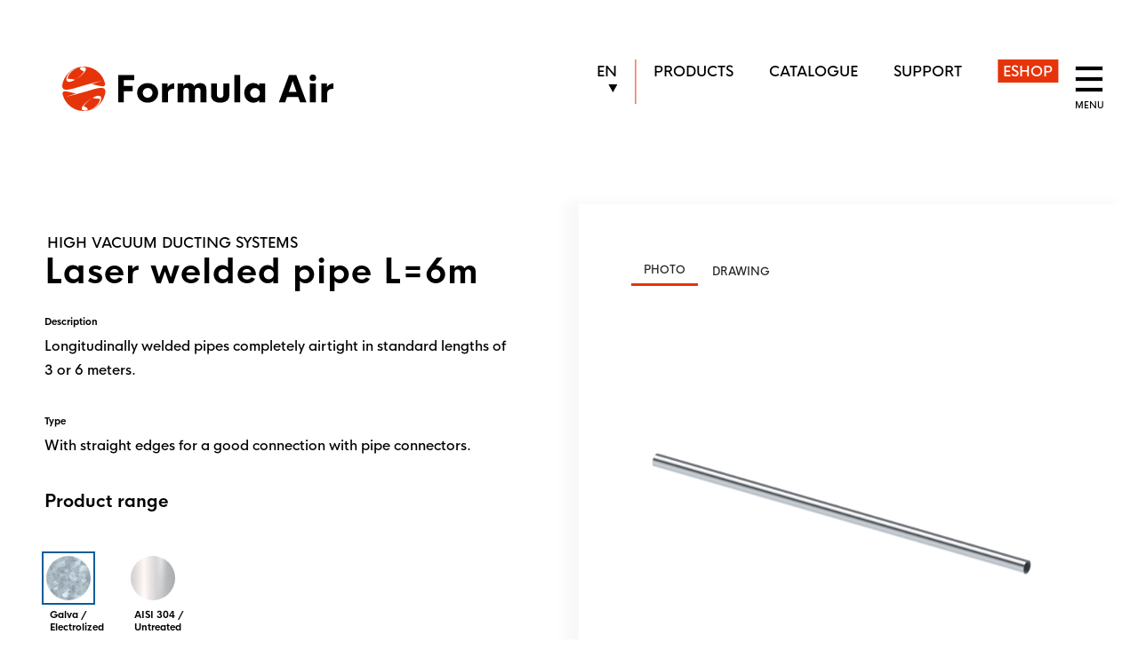

--- FILE ---
content_type: text/html; charset=UTF-8
request_url: https://www.formula-air.com/products/details/c-high-vacuum-ducting-systems/laser-welded-pipe-l6m
body_size: 10083
content:
<!DOCTYPE html>
<html lang="en">
<head>
    <meta http-equiv="X-UA-Compatible" content="IE=edge">
    <meta name="viewport" content="width=device-width, initial-scale=1">
    <link rel="apple-touch-icon" sizes="180x180" href="/apple-touhch-icon.png">
    <link rel="icon" type="image/png" sizes="512x512" href="/android-chrome-512x512.png">
    <link rel="icon" type="image/png" sizes="192x192" href="/android-chrome-192x192.png">
    <link rel="icon" type="image/png" sizes="32x32" href="/favicon-32x32.png">
    <link rel="icon" type="image/png" sizes="16x16" href="/favicon-16x16.png">
    <link rel="shortcut icon" href="/favicon-32x32.png">
    <meta name="theme-color" content="#0a5d99">
            

	<meta property="og:site_name" content="Formula Air">
	<meta property="og:locale" content="en_US">
	<meta property="og:type" content="website">
	<meta property="og:title" content="Product Detail Page">
	<meta property="og:url" content="https://www.formula-air.com/products/details">
	
<title>Longitudinally welded pipes completely airtight in standard lengths of 3 or 6 meters. | Formula Air</title>

<meta http-equiv="content-type" content="text/html; charset=UTF-8">
<meta name="generator" content="Concrete CMS">
<script type="application/ld+json">{"@context":"https:\/\/schema.org","@type":"ProductGroup","name":"Laser welded pipe L=6m","description":"Longitudinally welded pipes completely airtight in standard lengths of 3 or 6 meters.","image":"https:\/\/www.formula-air.com\/application\/files\/cache\/thumbnails\/caaa-3386d3ba6714b55c535148fdd9103190.png","hasVariant":[{"@type":"Product","name":"Laser welded pipe L=6m","image":"https:\/\/www.formula-air.com\/application\/files\/cache\/thumbnails\/caaa-3386d3ba6714b55c535148fdd9103190.png","sku":"CAAA000009","material":"Galva","width":{"@type":"QuantitativeValue","unitCode":"MMT","unitText":"mm","value":6000},"offers":{"@type":"Offer","name":"Laser welded pipe 6,0 m Ø203 gl - 2 mm","image":"https:\/\/www.formula-air.com\/application\/files\/cache\/thumbnails\/caaa-3386d3ba6714b55c535148fdd9103190.png","availability":{"@type":"ItemAvailability","url":"https:\/\/schema.org\/InStock"},"price":455.1,"priceCurrency":"EUR"}},{"@type":"Product","name":"Laser welded pipe L=6m","image":"https:\/\/www.formula-air.com\/application\/files\/cache\/thumbnails\/caaa-3386d3ba6714b55c535148fdd9103190.png","sku":"CBAA000003","material":"AISI 304","width":{"@type":"QuantitativeValue","unitCode":"MMT","unitText":"mm","value":6000},"offers":{"@type":"Offer","name":"Pipe 6,0 m Ø63,5 x 1.5 mm AISI 1.4307\/304L - DIN11850","image":"https:\/\/www.formula-air.com\/application\/files\/cache\/thumbnails\/caaa-3386d3ba6714b55c535148fdd9103190.png","availability":{"@type":"ItemAvailability","url":"https:\/\/schema.org\/InStock"},"price":301.2,"priceCurrency":"EUR"}},{"@type":"Product","name":"Laser welded pipe L=6m","image":"https:\/\/www.formula-air.com\/application\/files\/cache\/thumbnails\/caaa-3386d3ba6714b55c535148fdd9103190.png","sku":"CAAA000002","material":"Galva","width":{"@type":"QuantitativeValue","unitCode":"MMT","unitText":"mm","value":6000},"offers":{"@type":"Offer","name":"Laser welded pipe 6,0 m Ø63 gl - 1,2 mm","image":"https:\/\/www.formula-air.com\/application\/files\/cache\/thumbnails\/caaa-3386d3ba6714b55c535148fdd9103190.png","availability":{"@type":"ItemAvailability","url":"https:\/\/schema.org\/InStock"},"price":87.1,"priceCurrency":"EUR"}},{"@type":"Product","name":"Laser welded pipe L=6m","image":"https:\/\/www.formula-air.com\/application\/files\/cache\/thumbnails\/caaa-3386d3ba6714b55c535148fdd9103190.png","sku":"CBAA000005","material":"AISI 304","width":{"@type":"QuantitativeValue","unitCode":"MMT","unitText":"mm","value":6000},"offers":{"@type":"Offer","name":"Pipe 6,0 m Ø101,6 x 2.0 mm AISI 1.4307\/304L - DIN11850","image":"https:\/\/www.formula-air.com\/application\/files\/cache\/thumbnails\/caaa-3386d3ba6714b55c535148fdd9103190.png","availability":{"@type":"ItemAvailability","url":"https:\/\/schema.org\/InStock"},"price":652.2,"priceCurrency":"EUR"}},{"@type":"Product","name":"Laser welded pipe L=6m","image":"https:\/\/www.formula-air.com\/application\/files\/cache\/thumbnails\/caaa-3386d3ba6714b55c535148fdd9103190.png","sku":"CBAA000001","material":"AISI 304","width":{"@type":"QuantitativeValue","unitCode":"MMT","unitText":"mm","value":6000},"offers":{"@type":"Offer","name":"Pipe 6,0 m Ø38,0 x 1.5 mm AISI 1.4307\/304L - DIN11850","image":"https:\/\/www.formula-air.com\/application\/files\/cache\/thumbnails\/caaa-3386d3ba6714b55c535148fdd9103190.png","availability":{"@type":"ItemAvailability","url":"https:\/\/schema.org\/InStock"},"price":201.1,"priceCurrency":"EUR"}},{"@type":"Product","name":"Laser welded pipe L=6m","image":"https:\/\/www.formula-air.com\/application\/files\/cache\/thumbnails\/caaa-3386d3ba6714b55c535148fdd9103190.png","sku":"CAAA000005","material":"Galva","width":{"@type":"QuantitativeValue","unitCode":"MMT","unitText":"mm","value":6000},"offers":{"@type":"Offer","name":"Laser welded pipe 6,0 m Ø102 gl - 1,5 mm","image":"https:\/\/www.formula-air.com\/application\/files\/cache\/thumbnails\/caaa-3386d3ba6714b55c535148fdd9103190.png","availability":{"@type":"ItemAvailability","url":"https:\/\/schema.org\/InStock"},"price":164.8,"priceCurrency":"EUR"}},{"@type":"Product","name":"Laser welded pipe L=6m","image":"https:\/\/www.formula-air.com\/application\/files\/cache\/thumbnails\/caaa-3386d3ba6714b55c535148fdd9103190.png","sku":"CBAA000002","material":"AISI 304","width":{"@type":"QuantitativeValue","unitCode":"MMT","unitText":"mm","value":6000},"offers":{"@type":"Offer","name":"Pipe 6,0 m Ø50,8 x 1.5 mm AISI 1.4307\/304L - DIN11850","image":"https:\/\/www.formula-air.com\/application\/files\/cache\/thumbnails\/caaa-3386d3ba6714b55c535148fdd9103190.png","availability":{"@type":"ItemAvailability","url":"https:\/\/schema.org\/InStock"},"price":227.5,"priceCurrency":"EUR"}},{"@type":"Product","name":"Laser welded pipe L=6m","image":"https:\/\/www.formula-air.com\/application\/files\/cache\/thumbnails\/caaa-3386d3ba6714b55c535148fdd9103190.png","sku":"CAAA000006","material":"Galva","width":{"@type":"QuantitativeValue","unitCode":"MMT","unitText":"mm","value":6000},"offers":{"@type":"Offer","name":"Laser welded pipe 6,0 m Ø114 gl - 1,5 mm","image":"https:\/\/www.formula-air.com\/application\/files\/cache\/thumbnails\/caaa-3386d3ba6714b55c535148fdd9103190.png","availability":{"@type":"ItemAvailability","url":"https:\/\/schema.org\/InStock"},"price":255.4,"priceCurrency":"EUR"}},{"@type":"Product","name":"Laser welded pipe L=6m","image":"https:\/\/www.formula-air.com\/application\/files\/cache\/thumbnails\/caaa-3386d3ba6714b55c535148fdd9103190.png","sku":"CAAA000003","material":"Galva","width":{"@type":"QuantitativeValue","unitCode":"MMT","unitText":"mm","value":6000},"offers":{"@type":"Offer","name":"Laser welded pipe 6,0 m Ø76 gl - 1,5 mm","image":"https:\/\/www.formula-air.com\/application\/files\/cache\/thumbnails\/caaa-3386d3ba6714b55c535148fdd9103190.png","availability":{"@type":"ItemAvailability","url":"https:\/\/schema.org\/InStock"},"price":109.4,"priceCurrency":"EUR"}},{"@type":"Product","name":"Laser welded pipe L=6m","image":"https:\/\/www.formula-air.com\/application\/files\/cache\/thumbnails\/caaa-3386d3ba6714b55c535148fdd9103190.png","sku":"CAAA000004","material":"Galva","width":{"@type":"QuantitativeValue","unitCode":"MMT","unitText":"mm","value":6000},"offers":{"@type":"Offer","name":"Laser welded pipe 6,0 m Ø89 gl - 1,5 mm","image":"https:\/\/www.formula-air.com\/application\/files\/cache\/thumbnails\/caaa-3386d3ba6714b55c535148fdd9103190.png","availability":{"@type":"ItemAvailability","url":"https:\/\/schema.org\/InStock"},"price":143.6,"priceCurrency":"EUR"}},{"@type":"Product","name":"Laser welded pipe L=6m","image":"https:\/\/www.formula-air.com\/application\/files\/cache\/thumbnails\/caaa-3386d3ba6714b55c535148fdd9103190.png","sku":"CAAA000008","material":"Galva","width":{"@type":"QuantitativeValue","unitCode":"MMT","unitText":"mm","value":6000},"offers":{"@type":"Offer","name":"Laser welded pipe 6,0 m Ø152 gl - 2 mm","image":"https:\/\/www.formula-air.com\/application\/files\/cache\/thumbnails\/caaa-3386d3ba6714b55c535148fdd9103190.png","availability":{"@type":"ItemAvailability","url":"https:\/\/schema.org\/InStock"},"price":340.8,"priceCurrency":"EUR"}},{"@type":"Product","name":"Laser welded pipe L=6m","image":"https:\/\/www.formula-air.com\/application\/files\/cache\/thumbnails\/caaa-3386d3ba6714b55c535148fdd9103190.png","sku":"CAAA000001","material":"Galva","width":{"@type":"QuantitativeValue","unitCode":"MMT","unitText":"mm","value":6000},"offers":{"@type":"Offer","name":"Laser welded pipe 6,0 m Ø50 gl - 1,2 mm","image":"https:\/\/www.formula-air.com\/application\/files\/cache\/thumbnails\/caaa-3386d3ba6714b55c535148fdd9103190.png","availability":{"@type":"ItemAvailability","url":"https:\/\/schema.org\/InStock"},"price":69.1,"priceCurrency":"EUR"}},{"@type":"Product","name":"Laser welded pipe L=6m","image":"https:\/\/www.formula-air.com\/application\/files\/cache\/thumbnails\/caaa-3386d3ba6714b55c535148fdd9103190.png","sku":"CAAA000007","material":"Galva","width":{"@type":"QuantitativeValue","unitCode":"MMT","unitText":"mm","value":6000},"offers":{"@type":"Offer","name":"Laser welded pipe 6,0 m Ø127 gl - 1,5 mm","image":"https:\/\/www.formula-air.com\/application\/files\/cache\/thumbnails\/caaa-3386d3ba6714b55c535148fdd9103190.png","availability":{"@type":"ItemAvailability","url":"https:\/\/schema.org\/InStock"},"price":260.4,"priceCurrency":"EUR"}},{"@type":"Product","name":"Laser welded pipe L=6m","image":"https:\/\/www.formula-air.com\/application\/files\/cache\/thumbnails\/caaa-3386d3ba6714b55c535148fdd9103190.png","sku":"CBAA000004","material":"AISI 304","width":{"@type":"QuantitativeValue","unitCode":"MMT","unitText":"mm","value":6000},"offers":{"@type":"Offer","name":"Pipe 6,0 m Ø76,1 x 2.0 mm AISI 1.4307\/304L - DIN11850","image":"https:\/\/www.formula-air.com\/application\/files\/cache\/thumbnails\/caaa-3386d3ba6714b55c535148fdd9103190.png","availability":{"@type":"ItemAvailability","url":"https:\/\/schema.org\/InStock"},"price":565.9,"priceCurrency":"EUR"}}]}</script>
<meta property="title" content="Laser welded pipe L=6m | Formula Air">
<meta property="og:title" content="Laser welded pipe L=6m | Formula Air">
<meta property="description" content="Longitudinally welded pipes completely airtight in standard lengths of 3 or 6 meters.">
<meta property="og:description" content="Longitudinally welded pipes completely airtight in standard lengths of 3 or 6 meters.">
<meta property="og:image" content="https://www.formula-air.com/application/themes/z_theme/assets/images/sphere_thumbnail.jpg">
<meta property="og:image:width" content="1200">
<meta property="og:image:height" content="628">
<meta property="og:url" content="https://www.formula-air.com/products/details">
<meta property="og:site_name" content="Formula Air">
<meta property="keywords" content="">
<link rel="canonical" href="https://www.formula-air.com/products/details/c-high-vacuum-ducting-systems/laser-welded-pipe-l6m">
<link rel="alternate" hreflang="fr-FR" href="https://www.formula-air.com/fr/produits/details/tuyauterie-nettoyage-centralise/tuyau-soude-laser-l6m">
<link rel="alternate" hreflang="nl-NL" href="https://www.formula-air.com/nl/producten/details/hoogvacuum-leidingwerk/lasergelaste-buis-l6m">
<link rel="alternate" hreflang="de-DE" href="https://www.formula-air.com/de/produkte/details/rohrsysteme-fur-hochvakuum/lasergeschweisste-rohre-l6m">
<link rel="alternate" hreflang="lt-LT" href="https://www.formula-air.com/lt/produktai/info/auksto-slegio-vamzdynas/lazeriu-virintas-vamzdis-l6m">
<link rel="alternate" hreflang="sv-SE" href="https://www.formula-air.com/se/produkter/details/rorsystem-hogvakuum/lasersvetsat-ror-l6m">
<link rel="alternate" hreflang="pl-PL" href="https://www.formula-air.com/pl/produkty/details/systemy-kanalow-wysokiego-podcisnienia/rura-spawana-laserowo-l6-m">
<script type="text/javascript">
    var CCM_DISPATCHER_FILENAME = "/index.php";
    var CCM_CID = 601;
    var CCM_EDIT_MODE = false;
    var CCM_ARRANGE_MODE = false;
    var CCM_IMAGE_PATH = "/concrete/images";
    var CCM_APPLICATION_URL = "https://www.formula-air.com";
    var CCM_REL = "";
    var CCM_ACTIVE_LOCALE = "en_US";
    var CCM_USER_REGISTERED = false;
</script>

<script type="text/javascript" src="/packages/zuiderlicht_utilities/assets/vendor/zuiderlicht/polyfill-string-repeat.min.js?ccm_nocache=825a27ec972c82f0a9f21ed94a59c94d0fbe6bec"></script><script type="text/javascript" src="/packages/zuiderlicht_utilities/assets/vendor/alexei/sprintf.js/dist/sprintf.min.js?ccm_nocache=825a27ec972c82f0a9f21ed94a59c94d0fbe6bec"></script><script type="text/javascript" src="/packages/zuiderlicht_utilities/assets/js/page/javascriptdata.min.js?ccm_nocache=825a27ec972c82f0a9f21ed94a59c94d0fbe6bec"></script><script>var Page = new JavaScriptData('{"i18n":{"branches_calculator":{"\\u00d8d1:":"\\u00d8d1:","\\u00d8d2:":"\\u00d8d2:","\\u00d8d3:":"\\u00d8d3:","mm":"mm","Connection Method:":"Connection Method:","Please select:":"Please select:","Standard Connection":"Standard Connection","Flanges":"Flanges","L1 = ":"L1 = ","L2 = ":"L2 = ","L3 = ":"L3 = ","Type = ":"Type = "},"tapers_calculator":{"\\u00d8A:":"\\u00d8A:","\\u00d8B:":"\\u00d8B:","mm":"mm","Connection Method:":"Connection Method:","Please select:":"Please select:","Standard Connection":"Standard Connection","Flanges":"Flanges","L1 = ":"L1 = ","Type = ":"Type = "}},"algolia_sitesearch_index":"catalogue_en","algolia_search_key":"d0a5304e0e1d815e93319cfc7f8bab30","algolia_application_id":"CIMWAPL1V5","active_language":"en","in_stock_only":false,"sitesearch_translations":{"three_d_photo_text":"Photo","Galva":"Galva","Black steel":"Black steel","AISI 304":"AISI 304","AISI 430":"AISI 430","Cast iron":"Cast iron","Chrome steel":"Chrome steel","Aluminium":"Aluminium","Copper":"Copper","EPDM":"EPDM","Felt":"Felt","Glass fiber":"Glass fiber","Graphite":"Graphite","Leather":"Leather","NBR":"NBR","NBR\\/Perbunan":"NBR\\/Perbunan","PVC\\/Plastic":"PVC\\/Plastic","PVC fabric":"PVC fabric","Polyethylene":"Polyethylene","Polyurethane":"Polyurethane","Rubber":"Rubber","Silicone":"Silicone","Viton":"Viton","two_d_technical_drawing_text":"Drawing","video_text":"Video","product_range":"Product range","description":"Description","itemId":"Item ID","Price":"Price","weight":"Weight","thickness":"Thickness","length":"Length","angle":"Angle","radius":"Radius","height1":"Height","forDucting":"For ducting","voltage":"Voltage","diameter1":"Diameter","diameter2":"Diameter 2","diameter3":"Diameter 3","edgeDiameter":"Edge","edgeDiameter2":"Edge 2","edgeDiameter3":"Edge 3","metricSize":"Size","matrixExecution":"Execution","segments":"Segments","stock_item":"Stock Item","non_standard_item_message":"Customised item, contact us for details.","toggle_filter_label":"Filter by material"}}');</script>
<link rel="preload" href="/fonts/HKNova-Medium.otf?86025d7f00eb95e004213f6979d223ba" as="font" type="font/otf" crossorigin>
<link rel="preload" href="/fonts/HKNova-Bold.otf?edfa6af922571f90025c4aae830f5db6" as="font" type="font/otf" crossorigin>
<script type="text/javascript" src="/concrete/js/jquery.js?ccm_nocache=825a27ec972c82f0a9f21ed94a59c94d0fbe6bec"></script>
<link href="/application/themes/z_theme/dist/css/bootstrap.min.css?ccm_nocache=825a27ec972c82f0a9f21ed94a59c94d0fbe6bec" rel="stylesheet" type="text/css" media="all">
<link href="/application/themes/z_theme/dist/css/framework.min.css?ccm_nocache=825a27ec972c82f0a9f21ed94a59c94d0fbe6bec" rel="stylesheet" type="text/css" media="all">
<link href="/concrete/css/features/navigation/frontend.css?ccm_nocache=825a27ec972c82f0a9f21ed94a59c94d0fbe6bec" rel="stylesheet" type="text/css" media="all">
<link href="/concrete/css/features/imagery/frontend.css?ccm_nocache=825a27ec972c82f0a9f21ed94a59c94d0fbe6bec" rel="stylesheet" type="text/css" media="all">
<!-- Google Tag Manager -->
<script>(function(w,d,s,l,i){w[l]=w[l]||[];w[l].push({'gtm.start':
new Date().getTime(),event:'gtm.js'});var f=d.getElementsByTagName(s)[0],
j=d.createElement(s),dl=l!='dataLayer'?'&l='+l:'';j.async=true;j.src=
'https://www.googletagmanager.com/gtm.js?id='+i+dl;f.parentNode.insertBefore(j,f);
})(window,document,'script','dataLayer','GTM-KMWJPTG');</script>
<!-- End Google Tag Manager -->
</head>
<body>
<!-- Google Tag Manager (noscript) -->
<noscript><iframe src="https://www.googletagmanager.com/ns.html?id=GTM-KMWJPTG" height="0" width="0" style="display:none;visibility:hidden"></iframe></noscript>
<!-- End Google Tag Manager (noscript) -->
<div class="ccm-page ccm-page-id-601 page-type-product-detail-page page-template-full">
    <div id="main-nav" class="main-nav">
        
<div class="container">
        <div class="row">
            

    <div class="container container--tripple">
    <div class="row">
    <div class="col-12 col-md-12 col-lg-6 col-xl-4">
            </div>
    <div class="col-12 col-md-12 col-lg-6 col-xl-4">
            </div>
    <div class="col-12 col-md-12 col-lg-6 col-xl-4">
            </div>
    </div>
</div>



    

    <ul class="nav"><li class="nav-path-selected"><a href="https://www.formula-air.com/products" target="_self" class="nav-path-selected">Products</a><ul><li class="nav-path-selected"><a href="https://www.formula-air.com/products/products-search" target="_self" class="nav-path-selected">Search E-Catalogue</a></li><li class=""><a href="https://www.formula-air.com/products/ducting-systems" target="_self" class="">Ducting systems</a></li><li class=""><a href="https://www.formula-air.com/products/industrial-fans" target="_self" class="">Industrial fans</a></li><li class=""><a href="https://www.formula-air.com/products/industrial-filters" target="_self" class="">Industrial filters</a></li><li class=""><a href="https://www.formula-air.com/products/separators-rotary-valves" target="_self" class="">Separators &amp; rotary valves</a></li><li class=""><a href="https://www.formula-air.com/products/atex-safety" target="_self" class="">ATEX &amp; safety</a></li></ul></li><li class=""><a href="https://www.formula-air.com/inspiration" target="_self" class="">Inspiration</a><ul><li class=""><a href="https://www.formula-air.com/inspiration/our-expertise" target="_self" class="">Our expertise</a></li><li class=""><a href="https://www.formula-air.com/inspiration/wood-industry" target="_self" class="">Wood Industry</a></li><li class=""><a href="https://www.formula-air.com/inspiration/recycling-industry" target="_self" class="">Recycling industry</a></li><li class=""><a href="https://www.formula-air.com/inspiration/car-wash-industry" target="_self" class="">Car wash industry</a></li><li class=""><a href="https://www.formula-air.com/inspiration/baltic-production" target="_self" class="">Baltic Production</a></li><li class=""><a href="https://www.formula-air.com/inspiration/netherlands-production" target="_self" class="">Netherlands Production</a></li><li class=""><a href="https://www.formula-air.com/inspiration/belgium-logistics-center" target="_self" class="">Logistics Center</a></li></ul></li><li class=""><a href="https://www.formula-air.com/company" target="_self" class="">Company</a><ul><li class=""><a href="https://www.formula-air.com/company/mission-vision" target="_self" class="">Mission &amp; Vision</a></li><li class=""><a href="https://www.formula-air.com/company/about-us" target="_self" class="">About us</a></li><li class=""><a href="https://www.formula-air.com/company/sustainability" target="_self" class="">Sustainability</a></li><li class=""><a href="https://www.formula-air.com/company/news" target="_self" class="">News</a></li><li class=""><a href="https://www.formula-air.com/company/partners" target="_self" class="">Partners</a></li><li class=""><a href="https://www.formula-air.com/company/career" target="_self" class="">Career</a></li></ul></li><li class=""><a href="https://www.formula-air.com/support" target="_self" class="">Support</a><ul><li class=""><a href="https://www.formula-air.com/support/downloads-centre" target="_self" class="">Downloads centre</a></li><li class=""><a href="https://www.formula-air.com/support/faq" target="_self" class="">FAQ</a></li><li class=""><a href="https://www.formula-air.com/support/learning-hub" target="_self" class="">Learning Hub</a></li></ul></li><li class=""><a href="https://www.formula-air.com/contacts" target="_self" class="">Contacts</a><ul><li class=""><a href="https://www.formula-air.com/contacts/contact-us" target="_self" class="">Contact</a></li><li class=""><a href="https://www.formula-air.com/contacts/local-teams" target="_self" class="">Local teams</a></li><li class=""><a href="https://www.formula-air.com/contacts/request-quote" target="_self" class="">Request a quote</a></li><li class=""><a href="https://www.formula-air.com/contacts/surveys" target="_self" class="">Surveys</a></li></ul></li><li class=""><a href="https://www.formula-air.com/policies" target="_self" class="">Policies</a><ul><li class=""><a href="https://www.formula-air.com/policies/terms-and-conditions" target="_self" class="">Terms &amp; Conditions</a></li><li class=""><a href="https://www.formula-air.com/policies/privacy-policy" target="_self" class="">Privacy policy</a></li><li class=""><a href="https://www.formula-air.com/policies/data-protection-policy" target="_self" class="">DPA policy</a></li><li class=""><a href="https://www.formula-air.com/policies/disclaimer" target="_self" class="">Disclaimer</a></li><li class=""><a href="https://www.formula-air.com/policies/cookie-policy" target="_self" class="">Cookie Policy</a></li></ul></li></ul>

        </div>
    </div>


    </div>
    <div class="container-fluid container-fluid--max">
        <div class="row">
            <div id="top-nav" class="nav">
                <div class="col-6">
                    <a class="logo" alt="Formula Air Home" href="https://www.formula-air.com/">
                        <svg width="304.941" height="50.108" viewbox="0 0 304.941 50.108">
                            <g id="logoBar" transform="translate(-44.536 -8.92)">
                                <g id="Logo" transform="translate(46 8.991)">
                                    <g id="lofoType" transform="translate(61.402 8.959)">
                                        <path id="Path_6" data-name="Path 6" d="M278.786,443.511c0-6.514,4.685-11.139,10.174-11.139a8.217,8.217,0,0,1,6.636,2.955l.04-2.412h6.575v21.292H295.6v-2.454a8.182,8.182,0,0,1-6.636,2.9c-5.489,0-10.174-4.6-10.174-11.139m17.633,0a5.531,5.531,0,1,0-5.489,5.67,5.348,5.348,0,0,0,5.489-5.67" transform="translate(-136.944 -422.922)" fill="#fff"></path>
                                        <path id="Path_7" data-name="Path 7" d="M336.935,448.7H324.369l-2.131,6.113H315.1l11.44-30.884h8.184L346.2,454.81h-7.138Zm-1.95-5.67-4.322-12.465-4.344,12.465Z" transform="translate(-134.36 -423.523)" fill="#fff"></path>
                                        <path id="Path_8" data-name="Path 8" d="M347.417,427.169a3.659,3.659,0,1,1,3.7,3.64,3.661,3.661,0,0,1-3.7-3.64m.381,6.373h6.534v21.292H347.8Z" transform="translate(-132.061 -423.55)" fill="#fff"></path>
                                        <path id="Path_9" data-name="Path 9" d="M373.26,432.691v6.253c-4.544,0-6.957,1.628-6.957,5.57v9.67h-6.575V432.892h6.252v4.242a9.1,9.1,0,0,1,7.28-4.443" transform="translate(-131.185 -422.9)" fill="#fff"></path>
                                        <path id="Path_2" data-name="Path 2" d="M166.316,443.542c0-6.494,5.046-11.038,11.8-11.038,6.735,0,11.822,4.544,11.822,11.038,0,6.514-5.087,11.059-11.822,11.059-6.756,0-11.8-4.545-11.8-11.059m17.352,0a5.428,5.428,0,0,0-5.57-5.55,5.54,5.54,0,1,0,5.57,5.55" transform="translate(-144.948 -422.913)" fill="#fff"></path>
                                        <path id="Path_3" data-name="Path 3" d="M206.065,432.691v6.253c-4.544,0-6.957,1.628-6.957,5.57v9.67h-6.575V432.892h6.253v4.242a9.1,9.1,0,0,1,7.279-4.443" transform="translate(-143.082 -422.9)" fill="#fff"></path>
                                        <path id="Path_4" data-name="Path 4" d="M241.2,439.542V454.2h-6.575V441.17c0-2.111-1.226-3.377-3.1-3.377-2.151,0-3.257,1.608-3.257,3.76V454.2h-6.614V441.17c0-2.111-1.187-3.377-3.076-3.377-2.152,0-3.278,1.608-3.278,3.76V454.2h-6.575V432.907H215.3v3.075a7.367,7.367,0,0,1,6.234-3.478c2.875,0,5.026,1.107,6.072,3.459A7.847,7.847,0,0,1,234.1,432.5c4.283,0,7.1,2.434,7.1,7.038" transform="translate(-141.93 -422.913)" fill="#fff"></path>
                                        <path id="Path_5" data-name="Path 5" d="M243.954,446.109v-13.23h6.556v12.767c0,2.353,1.589,3.438,3.678,3.438s3.7-1.085,3.7-3.438V432.879h6.6v13.23c0,5.207-3.721,8.464-10.3,8.464-6.552,0-10.234-3.257-10.234-8.464" transform="translate(-139.423 -422.886)" fill="#fff"></path>
                                        <rect id="Rectangle_2" data-name="Rectangle 2" width="6.575" height="30.884" transform="translate(130.706 0.403)" fill="#fff"></rect>
                                        <path id="Path_1" data-name="Path 1" d="M152.73,429.928v6.506h10.005v5.921H152.73v12.509h-6.363v-30.94h17.982v6Z" transform="translate(-146.367 -423.55)" fill="#fff"></path>
                                    </g>
                                    <g id="logoIcon" transform="translate(-1.464 -0.072)">
                                        <path id="Path_10" data-name="Path 10" d="M135.864,437.978c-4.436-1.613-11.243,1.3-19.052,3.478-4.248,1.185-7.7,2.159-10.538,2.953-5.144,1.431-9.648,2.6-11.7,2.931a8.3,8.3,0,0,1-1.9.111,7.989,7.989,0,0,0,2.016-.245c1.832-.426,5.623-1.685,10.055-3.245-6.258-1.717-12.349-3.158-13.789-2.286a2.812,2.812,0,0,0-1.017,3.069c.015.072.032.141.048.211-.024-.089-.045-.179-.065-.268A24.913,24.913,0,0,0,96.005,456a24.331,24.331,0,0,0,17.194,7.636c10.249.067,20.472-5.645,24.167-17.969.864-2.876,1.194-6.705-1.5-7.687m-23.587,24.5c-1.692-1.051-1.6-4.02,5.727-9.833a45.807,45.807,0,0,1,5.484-3.812l-.445.276a46.81,46.81,0,0,0-4.854,3.826,31.08,31.08,0,0,0-4.724,5.016c5.154,2.345,5.32,3.859,4.1,4.561a6.751,6.751,0,0,1-2.335.671,6.191,6.191,0,0,1-2.957-.7m13.355-2.374a28.265,28.265,0,0,1-5.253,2.273v-.005c-.11.034-.223.071-.332.1a28.527,28.527,0,0,0,5-2.527c4.556-2.848,6.918-7.158,7.116-10.22-2.647.372-5.813-.26-8.64-.918,3.2-1.861,6.347-2.965,8.321-2.078,3.345,1.5,1.1,9.351-6.216,13.373" transform="translate(-89.522 -413.526)" fill="#e6340a"></path>
                                        <path id="Path_11" data-name="Path 11" d="M91.669,440.775c4.436,1.613,11.243-1.3,19.052-3.478,4.248-1.185,7.7-2.159,10.538-2.953,5.144-1.431,9.648-2.6,11.7-2.931a8.3,8.3,0,0,1,1.9-.111,7.991,7.991,0,0,0-2.016.245c-1.832.426-5.622,1.684-10.055,3.245,6.258,1.717,12.35,3.158,13.789,2.286a2.812,2.812,0,0,0,1.017-3.069c-.015-.072-.032-.14-.048-.211.023.089.045.179.065.268a24.9,24.9,0,0,0-6.083-11.309,24.331,24.331,0,0,0-17.194-7.636c-10.249-.066-20.472,5.645-24.169,17.969-.862,2.876-1.193,6.705,1.5,7.687m23.587-24.5c1.692,1.051,1.6,4.02-5.727,9.833a45.881,45.881,0,0,1-5.483,3.812l.443-.276a46.525,46.525,0,0,0,4.854-3.827,31.036,31.036,0,0,0,4.724-5.015c-5.154-2.345-5.32-3.859-4.1-4.561a6.752,6.752,0,0,1,2.335-.671,6.191,6.191,0,0,1,2.957.7M101.9,418.648a28.38,28.38,0,0,1,5.253-2.274v.006c.11-.033.223-.071.331-.1a28.553,28.553,0,0,0-5,2.527c-4.556,2.848-6.918,7.158-7.116,10.22,2.647-.372,5.813.26,8.64.918-3.2,1.861-6.347,2.965-8.321,2.078-3.345-1.5-1.1-9.351,6.216-13.373" transform="translate(-89.545 -415.119)" fill="#e6340a"></path>
                                    </g>
                                </g>
                            </g>
                        </svg>
                    </a>
                </div>
                <div class="col-6">
                    

    
<div id="top-menu" class="top-menu">
    <ul>
        <li class="language">
            <span class="language__active-language">
                                                <a>EN</a>
            </span>

            <section class="language-selector">
                <div class="language-selector__dropdown">
                    <span class="language-selector__dropdown-toggle"></span>
                    <div class="language-selector__dropdown-group -left">
                                                                    <a class="language-selector__item btn " href="https://www.formula-air.com/lt/produktai/info">LT</a>
                                                                    <a class="language-selector__item btn " href="https://www.formula-air.com/se/produkter/details">SE</a>
                                                                    <a class="language-selector__item btn " href="https://www.formula-air.com/pl/produkty/details">PL</a>
                                        </div>
                    <div class="language-selector__dropdown-group -right">
                                                                    <a class="language-selector__item btn " href="https://www.formula-air.com/fr/produits/details">FR</a>
                                                                    <a class="language-selector__item btn " href="https://www.formula-air.com/nl/producten/details">NL</a>
                                                                    <a class="language-selector__item btn " href="https://www.formula-air.com/de/produkte/details">DE</a>
                                        </div>
                </div>
            </section>

            <script>
                $languageActiveLanguage = document.querySelector('.language__active-language a');
                $languageActiveLanguage.addEventListener('click', function () {
                    $languageActiveLanguage.closest('.language').querySelector('.language-selector').classList.toggle('active');
                });

                $languageSelectorToggle = document.querySelector('.language-selector__dropdown-toggle');
                $languageSelectorToggle.addEventListener('click', function () {
                    $languageSelectorToggle.closest('.language-selector').classList.toggle('active');
                });
            </script>
        </li>
        
            
                <li class="nav-path-selected  ">
                    <a href="https://www.formula-air.com/products" target="_self" class="nav-path-selected">Products</a>
                                    </li>
                                                
                <li class="nav-path-selected  ">
                    <a href="https://www.formula-air.com/products/products-search" target="_self" class="nav-path-selected">Catalogue</a>
                                    </li>
                                                
                <li class="  ">
                    <a href="https://www.formula-air.com/support" target="_self" class="">Support</a>
                                    </li>
                                                
                <li class="  highlight-item">
                    <a href="https://shop.formula-air.com/account/login" target="_blank" class="" rel="noopener">ESHOP</a>
                                    </li>
                                                            </ul>
    <div id="menu-icon-box" class="menu-icon-box">
        <div id="menu-icon">
            <span></span>
            <span></span>
            <span></span>
            <span></span>
        </div>
    </div>
</div>



                </div>
            </div>
        </div>
    </div>


<main id="main">
    

    <div id="product-detail" class="product-detail">
    <div class="container">
        <div class="row">
            <div class="col-md-6">
                <div class="product-detail__left">
                    

<div class="container"><div class="row"><div class="col-md-12">    
    <span class="product-detail__partial product-detail__partial--title">
        
    <p><span class="eyebrow eyebrow-product-detail">High vacuum ducting systems</span></p>
    <h1 id="js-product-name" class="long-text">Laser welded pipe L=6m</h1>

    </span>

</div></div></div>

<div class="container"><div class="row"><div class="col-md-12">    
    <span class="product-detail__partial product-detail__partial--description">
        

<h6 class="product-detail__content-heading">Description</h6>

<p>Longitudinally welded pipes completely airtight in standard lengths of 3 or 6 meters.</p>

    </span>

</div></div></div>

<div class="container"><div class="row"><div class="col-md-12">    
    <span class="product-detail__partial product-detail__partial--type">
        

<h6 class="product-detail__content-heading">Type</h6>

<p>With straight edges for a good connection with pipe connectors.</p>

    </span>

</div></div></div>

<div class="container"><div class="row"><div class="col-md-12">    
    <span class="product-detail__partial product-detail__partial--top_features">
        
    </span>

</div></div></div>

<div class="container"><div class="row"><div class="col-md-12">    
    <span class="product-detail__partial product-detail__partial--variants">
        
            <div id="product-variants-table">
            <product-variants-table :in-stock-only="false" :product-hash="'16a080560351c4cbbb30be98fedd659e'"></product-variants-table>
        </div>

        </span>

</div></div></div>

<div class="container"><div class="row"><div class="col-md-12">    
    <span class="product-detail__partial product-detail__partial--disclaimer">
        
    </span>

</div></div></div>                </div>
            </div>
            <div class="col-md-6">
                <div class="product-detail__right">
                    <div class="product-detail__image">
                        

<div class="container"><div class="row"><div class="col-md-12">    
    <span class="product-detail__partial product-detail__partial--photos">
        
    <div id="product-detail-photos">
        <product-top-photo-tab photo-src="https://www.formula-air.com/application/files/cache/thumbnails/caaa-50711d42d1a4ad8fa7796f3b0b521d3e.png" photo-alt="Photo of Laser welded pipe L=6m" photo-width="600" photo-height="600" technical-src="https://www.formula-air.com/application/files/cache/thumbnails/drawing-ha-pipe-3000-mm-a8a9fac2aaadc7869634a86104240129.png" technical-alt="Drawing of Laser welded pipe L=6m" technical-width="600" technical-height="600" video-src="" video-poster=""></product-top-photo-tab>
    </div>
    </span>

</div></div></div>                    </div>
                    

<div class="container">    <div class="row"><div class="col-md-6">

    
    <span class="product-detail__partial product-detail__partial--downloads">
        

<h5>Downloads</h5>
<p>
                    <a href="https://www.formula-air.com/application/files/4816/6730/6453/CAAA_Laser_welded_pipe.pdf" target="_blank" rel="noopener">Technical Datasheet</a><br>
        
        
        
        
        
                    <a href="https://www.formula-air.com/application/files/4517/5273/7546/FA_product_ranges_-_Tolerances_of_products.pdf" target="_blank" rel="noopener">Tolerances and executions</a><br>
        
                    <a href="https://www.formula-air.com/application/files/2216/6573/7123/Ducting_edge_types_EN.pdf" target="_blank" rel="noopener">Ducting edge type</a><br>
        
        
        </p>
    </span>

</div><div class="col-md-6">

    
    <span class="product-detail__partial product-detail__partial--industry">
        
    </span>



    

    
<a href="https://shop.formula-air.com/account/login" target="_blank" class="btn btn-default" rel="noopener">
    Shop online</a>






</div></div>
</div>

<div class="container"><div class="row"><div class="col-md-12">    
    <span class="product-detail__partial product-detail__partial--standard_version">
        
    </span>

</div></div></div>

<div class="container"><div class="row"><div class="col-md-12">    

    <h5>Want to know more?</h5>



        <div class="ccm-custom-style-container ccm-custom-style-main-7356 cta-button">
    
<a href="https://www.formula-air.com/contacts/local-teams" target="_self" class="btn btn-primary">
    Contact us</a>





    </div>


    <p><a href="https://www.formula-air.com/support/downloads-centre">Complete product data</a><br>
 </p>


</div></div></div>                </div>
            </div>
        </div>
    </div>
    <div class="container">
        <div class="row">
            <div class="col-12">
                <div class="product-detail__bottom">
                    

<div class="container"><div class="row"><div class="col-md-12">    
    <span class="product-detail__partial product-detail__partial--alternatives">
            <h5>You may also need</h5>

    <div class="product-list product-list--wide-images">
                
            
                        <a href="/products/products-search?catalogue_en%5BrefinementList%5D%5Bsegmentation%5D%5B0%5D=A%20Light%20gauge%20ducting%20systems&amp;catalogue_en%5BrefinementList%5D%5Bsegmentation%5D%5B1%5D=B%20Heavy%20gauge%20ducting%20systems&amp;catalogue_en%5BrefinementList%5D%5Bsegmentation%5D%5B2%5D=C%20High%20vacuum%20ducting%20systems&amp;catalogue_en%5BrefinementList%5D%5Bsegmentation%5D%5B3%5D=F%20Flexible%20hoses&amp;catalogue_en%5BrefinementList%5D%5Bsegmentation%5D%5B4%5D=G%20Connecting%20components&amp;catalogue_en%5BrefinementList%5D%5Bsegmentation%5D%5B5%5D=K%20Extraction%20arms%20%26%20tables" class="product-card product-card--wide-images">
                <div class="product-card__inner">
                    <img class="product-card__product-image" src="https://www.formula-air.com/application/files/cache/thumbnails/ducting-0c7ea2df59623986208ffe106f6e1372.jpg">
                    <div class="product-card__inner-bottom">
                        <h6>Ducting</h6>
                    </div>
                </div>
            </a>
        
            
                        <a href="/products/products-search?catalogue_en%5BrefinementList%5D%5Bsegmentation%5D%5B0%5D=H%20Fans%20%26%20motors" class="product-card product-card--wide-images">
                <div class="product-card__inner">
                    <img class="product-card__product-image" src="https://www.formula-air.com/application/files/cache/thumbnails/fans-d54e95393f8ae0f780da850540d885e7.png">
                    <div class="product-card__inner-bottom">
                        <h6>Fans</h6>
                    </div>
                </div>
            </a>
        
            
                        <a href="/products/products-search?catalogue_en%5BrefinementList%5D%5Bsegmentation%5D%5B0%5D=I%20Industrial%20filters" class="product-card product-card--wide-images">
                <div class="product-card__inner">
                    <img class="product-card__product-image" src="https://www.formula-air.com/application/files/cache/thumbnails/filters-ca7e7c8d1147d09800738c6f2ccd0379.jpg">
                    <div class="product-card__inner-bottom">
                        <h6>Filters</h6>
                    </div>
                </div>
            </a>
        
            
                        <a href="/products/products-search?catalogue_en%5BrefinementList%5D%5Bsegmentation%5D%5B0%5D=J%20Separators%20%26%20rotary%20valves" class="product-card product-card--wide-images">
                <div class="product-card__inner">
                    <img class="product-card__product-image" src="https://www.formula-air.com/application/files/cache/thumbnails/separators-rotary-valves-960d6bce7ac5255420e1d36f57c9de1f.jpg">
                    <div class="product-card__inner-bottom">
                        <h6>Separators &amp; rotary valves</h6>
                    </div>
                </div>
            </a>
        
            
                        <a href="/products/products-search?catalogue_en%5BrefinementList%5D%5Batex%5D%5B%5D=true" class="product-card product-card--wide-images">
                <div class="product-card__inner">
                    <img class="product-card__product-image" src="https://www.formula-air.com/application/files/cache/thumbnails/atex-3ee74becd9b9b920e44ba42e518f46ab.jpg">
                    <div class="product-card__inner-bottom">
                        <h6>ATEX products</h6>
                    </div>
                </div>
            </a>
            </div>
    </span>

</div></div></div>

<div class="container">    <div class="row"><div class="col-md-6"></div><div class="col-md-6"></div></div>
</div>                </div>
            </div>
        </div>
    </div>
</div>

</main>

<footer class="global-footer" id="footer">
    <div class="container">
        <div class="row">
            <div class="col col-md-3">
                <a class="logo" alt="Formula Air Home" href="https://www.formula-air.com/">
                    <svg width="304.941" height="50.108" viewbox="0 0 304.941 50.108">
                        <g id="logoBar" transform="translate(-44.536 -8.92)">
                            <g id="Logo" transform="translate(46 8.991)">
                                <g id="lofoType" transform="translate(61.402 8.959)">
                                    <path id="Path_6" data-name="Path 6" d="M278.786,443.511c0-6.514,4.685-11.139,10.174-11.139a8.217,8.217,0,0,1,6.636,2.955l.04-2.412h6.575v21.292H295.6v-2.454a8.182,8.182,0,0,1-6.636,2.9c-5.489,0-10.174-4.6-10.174-11.139m17.633,0a5.531,5.531,0,1,0-5.489,5.67,5.348,5.348,0,0,0,5.489-5.67" transform="translate(-136.944 -422.922)" fill="#fff"></path>
                                    <path id="Path_7" data-name="Path 7" d="M336.935,448.7H324.369l-2.131,6.113H315.1l11.44-30.884h8.184L346.2,454.81h-7.138Zm-1.95-5.67-4.322-12.465-4.344,12.465Z" transform="translate(-134.36 -423.523)" fill="#fff"></path>
                                    <path id="Path_8" data-name="Path 8" d="M347.417,427.169a3.659,3.659,0,1,1,3.7,3.64,3.661,3.661,0,0,1-3.7-3.64m.381,6.373h6.534v21.292H347.8Z" transform="translate(-132.061 -423.55)" fill="#fff"></path>
                                    <path id="Path_9" data-name="Path 9" d="M373.26,432.691v6.253c-4.544,0-6.957,1.628-6.957,5.57v9.67h-6.575V432.892h6.252v4.242a9.1,9.1,0,0,1,7.28-4.443" transform="translate(-131.185 -422.9)" fill="#fff"></path>
                                    <path id="Path_2" data-name="Path 2" d="M166.316,443.542c0-6.494,5.046-11.038,11.8-11.038,6.735,0,11.822,4.544,11.822,11.038,0,6.514-5.087,11.059-11.822,11.059-6.756,0-11.8-4.545-11.8-11.059m17.352,0a5.428,5.428,0,0,0-5.57-5.55,5.54,5.54,0,1,0,5.57,5.55" transform="translate(-144.948 -422.913)" fill="#fff"></path>
                                    <path id="Path_3" data-name="Path 3" d="M206.065,432.691v6.253c-4.544,0-6.957,1.628-6.957,5.57v9.67h-6.575V432.892h6.253v4.242a9.1,9.1,0,0,1,7.279-4.443" transform="translate(-143.082 -422.9)" fill="#fff"></path>
                                    <path id="Path_4" data-name="Path 4" d="M241.2,439.542V454.2h-6.575V441.17c0-2.111-1.226-3.377-3.1-3.377-2.151,0-3.257,1.608-3.257,3.76V454.2h-6.614V441.17c0-2.111-1.187-3.377-3.076-3.377-2.152,0-3.278,1.608-3.278,3.76V454.2h-6.575V432.907H215.3v3.075a7.367,7.367,0,0,1,6.234-3.478c2.875,0,5.026,1.107,6.072,3.459A7.847,7.847,0,0,1,234.1,432.5c4.283,0,7.1,2.434,7.1,7.038" transform="translate(-141.93 -422.913)" fill="#fff"></path>
                                    <path id="Path_5" data-name="Path 5" d="M243.954,446.109v-13.23h6.556v12.767c0,2.353,1.589,3.438,3.678,3.438s3.7-1.085,3.7-3.438V432.879h6.6v13.23c0,5.207-3.721,8.464-10.3,8.464-6.552,0-10.234-3.257-10.234-8.464" transform="translate(-139.423 -422.886)" fill="#fff"></path>
                                    <rect id="Rectangle_2" data-name="Rectangle 2" width="6.575" height="30.884" transform="translate(130.706 0.403)" fill="#fff"></rect>
                                    <path id="Path_1" data-name="Path 1" d="M152.73,429.928v6.506h10.005v5.921H152.73v12.509h-6.363v-30.94h17.982v6Z" transform="translate(-146.367 -423.55)" fill="#fff"></path>
                                </g>
                                <g id="logoIcon" transform="translate(-1.464 -0.072)">
                                    <path id="Path_10" data-name="Path 10" d="M135.864,437.978c-4.436-1.613-11.243,1.3-19.052,3.478-4.248,1.185-7.7,2.159-10.538,2.953-5.144,1.431-9.648,2.6-11.7,2.931a8.3,8.3,0,0,1-1.9.111,7.989,7.989,0,0,0,2.016-.245c1.832-.426,5.623-1.685,10.055-3.245-6.258-1.717-12.349-3.158-13.789-2.286a2.812,2.812,0,0,0-1.017,3.069c.015.072.032.141.048.211-.024-.089-.045-.179-.065-.268A24.913,24.913,0,0,0,96.005,456a24.331,24.331,0,0,0,17.194,7.636c10.249.067,20.472-5.645,24.167-17.969.864-2.876,1.194-6.705-1.5-7.687m-23.587,24.5c-1.692-1.051-1.6-4.02,5.727-9.833a45.807,45.807,0,0,1,5.484-3.812l-.445.276a46.81,46.81,0,0,0-4.854,3.826,31.08,31.08,0,0,0-4.724,5.016c5.154,2.345,5.32,3.859,4.1,4.561a6.751,6.751,0,0,1-2.335.671,6.191,6.191,0,0,1-2.957-.7m13.355-2.374a28.265,28.265,0,0,1-5.253,2.273v-.005c-.11.034-.223.071-.332.1a28.527,28.527,0,0,0,5-2.527c4.556-2.848,6.918-7.158,7.116-10.22-2.647.372-5.813-.26-8.64-.918,3.2-1.861,6.347-2.965,8.321-2.078,3.345,1.5,1.1,9.351-6.216,13.373" transform="translate(-89.522 -413.526)" fill="#e6340a"></path>
                                    <path id="Path_11" data-name="Path 11" d="M91.669,440.775c4.436,1.613,11.243-1.3,19.052-3.478,4.248-1.185,7.7-2.159,10.538-2.953,5.144-1.431,9.648-2.6,11.7-2.931a8.3,8.3,0,0,1,1.9-.111,7.991,7.991,0,0,0-2.016.245c-1.832.426-5.622,1.684-10.055,3.245,6.258,1.717,12.35,3.158,13.789,2.286a2.812,2.812,0,0,0,1.017-3.069c-.015-.072-.032-.14-.048-.211.023.089.045.179.065.268a24.9,24.9,0,0,0-6.083-11.309,24.331,24.331,0,0,0-17.194-7.636c-10.249-.066-20.472,5.645-24.169,17.969-.862,2.876-1.193,6.705,1.5,7.687m23.587-24.5c1.692,1.051,1.6,4.02-5.727,9.833a45.881,45.881,0,0,1-5.483,3.812l.443-.276a46.525,46.525,0,0,0,4.854-3.827,31.036,31.036,0,0,0,4.724-5.015c-5.154-2.345-5.32-3.859-4.1-4.561a6.752,6.752,0,0,1,2.335-.671,6.191,6.191,0,0,1,2.957.7M101.9,418.648a28.38,28.38,0,0,1,5.253-2.274v.006c.11-.033.223-.071.331-.1a28.553,28.553,0,0,0-5,2.527c-4.556,2.848-6.918,7.158-7.116,10.22,2.647-.372,5.813.26,8.64.918-3.2,1.861-6.347,2.965-8.321,2.078-3.345-1.5-1.1-9.351,6.216-13.373" transform="translate(-89.545 -415.119)" fill="#e6340a"></path>
                                </g>
                            </g>
                        </g>
                    </svg>
                </a>
                <div>
                    

    <p>Formula Air b.v.<br>
Bosscheweg 36<br>
5741 SX Beek en Donk<br>
The Netherlands<br>
<br>
T: <a href="tel:+31%20492%2045%2015%2000">+31 (0) 492 45 15 00</a><br>
E: <a href="mailto:info-nl@formula-air.com">info-nl@formula-air.com</a></p>

<p>Follow us:<br>
<a href="https://www.linkedin.com/company/formula-air/">LinkedIn</a></p>

<p>Subscribe to our:<br>
<a href="https://share-eu1.hsforms.com/1AQVhtbMKQtuidBqrXFf0QAf652p">Newsletter</a><br>
<a href="https://share-eu1.hsforms.com/1V2-VQJc_TbSMCMbb7PIQBQf652p">Price updates</a></p>



    
<a href="https://shop.formula-air.com/account/login" target="_blank" class="btn btn-primary" rel="noopener">
    Shop online</a>





                </div>
            </div>
            <div class="col col-md-9">
                <div class="main-nav main-nav__footer">
                    
<div class="container">
        <div class="row">
            

    <div class="container container--tripple">
    <div class="row">
    <div class="col-12 col-md-12 col-lg-6 col-xl-4">
            </div>
    <div class="col-12 col-md-12 col-lg-6 col-xl-4">
            </div>
    <div class="col-12 col-md-12 col-lg-6 col-xl-4">
            </div>
    </div>
</div>



    

    <ul class="nav"><li class="nav-path-selected"><a href="https://www.formula-air.com/products" target="_self" class="nav-path-selected">Products</a><ul><li class="nav-path-selected"><a href="https://www.formula-air.com/products/products-search" target="_self" class="nav-path-selected">Search E-Catalogue</a></li><li class=""><a href="https://www.formula-air.com/products/ducting-systems" target="_self" class="">Ducting systems</a></li><li class=""><a href="https://www.formula-air.com/products/industrial-fans" target="_self" class="">Industrial fans</a></li><li class=""><a href="https://www.formula-air.com/products/industrial-filters" target="_self" class="">Industrial filters</a></li><li class=""><a href="https://www.formula-air.com/products/separators-rotary-valves" target="_self" class="">Separators &amp; rotary valves</a></li><li class=""><a href="https://www.formula-air.com/products/atex-safety" target="_self" class="">ATEX &amp; safety</a></li></ul></li><li class=""><a href="https://www.formula-air.com/inspiration" target="_self" class="">Inspiration</a><ul><li class=""><a href="https://www.formula-air.com/inspiration/our-expertise" target="_self" class="">Our expertise</a></li><li class=""><a href="https://www.formula-air.com/inspiration/wood-industry" target="_self" class="">Wood Industry</a></li><li class=""><a href="https://www.formula-air.com/inspiration/recycling-industry" target="_self" class="">Recycling industry</a></li><li class=""><a href="https://www.formula-air.com/inspiration/car-wash-industry" target="_self" class="">Car wash industry</a></li><li class=""><a href="https://www.formula-air.com/inspiration/baltic-production" target="_self" class="">Baltic Production</a></li><li class=""><a href="https://www.formula-air.com/inspiration/netherlands-production" target="_self" class="">Netherlands Production</a></li><li class=""><a href="https://www.formula-air.com/inspiration/belgium-logistics-center" target="_self" class="">Logistics Center</a></li></ul></li><li class=""><a href="https://www.formula-air.com/company" target="_self" class="">Company</a><ul><li class=""><a href="https://www.formula-air.com/company/mission-vision" target="_self" class="">Mission &amp; Vision</a></li><li class=""><a href="https://www.formula-air.com/company/about-us" target="_self" class="">About us</a></li><li class=""><a href="https://www.formula-air.com/company/sustainability" target="_self" class="">Sustainability</a></li><li class=""><a href="https://www.formula-air.com/company/news" target="_self" class="">News</a></li><li class=""><a href="https://www.formula-air.com/company/partners" target="_self" class="">Partners</a></li><li class=""><a href="https://www.formula-air.com/company/career" target="_self" class="">Career</a></li></ul></li><li class=""><a href="https://www.formula-air.com/support" target="_self" class="">Support</a><ul><li class=""><a href="https://www.formula-air.com/support/downloads-centre" target="_self" class="">Downloads centre</a></li><li class=""><a href="https://www.formula-air.com/support/faq" target="_self" class="">FAQ</a></li><li class=""><a href="https://www.formula-air.com/support/learning-hub" target="_self" class="">Learning Hub</a></li></ul></li><li class=""><a href="https://www.formula-air.com/contacts" target="_self" class="">Contacts</a><ul><li class=""><a href="https://www.formula-air.com/contacts/contact-us" target="_self" class="">Contact</a></li><li class=""><a href="https://www.formula-air.com/contacts/local-teams" target="_self" class="">Local teams</a></li><li class=""><a href="https://www.formula-air.com/contacts/request-quote" target="_self" class="">Request a quote</a></li><li class=""><a href="https://www.formula-air.com/contacts/surveys" target="_self" class="">Surveys</a></li></ul></li><li class=""><a href="https://www.formula-air.com/policies" target="_self" class="">Policies</a><ul><li class=""><a href="https://www.formula-air.com/policies/terms-and-conditions" target="_self" class="">Terms &amp; Conditions</a></li><li class=""><a href="https://www.formula-air.com/policies/privacy-policy" target="_self" class="">Privacy policy</a></li><li class=""><a href="https://www.formula-air.com/policies/data-protection-policy" target="_self" class="">DPA policy</a></li><li class=""><a href="https://www.formula-air.com/policies/disclaimer" target="_self" class="">Disclaimer</a></li><li class=""><a href="https://www.formula-air.com/policies/cookie-policy" target="_self" class="">Cookie Policy</a></li></ul></li></ul>

        </div>
    </div>


                </div>
                <div class="footer-logos">
                    <div class="container">
                        <div class="row">
                            <div class="col-6 col-md-2">
                                

    <figure class="zl-picture__figure">
    <picture class="zl-picture"><!--[if IE 9]><video style='display: none;'><![endif]--><source srcset="https://www.formula-air.com/application/files/img/2/luka-ba78c3d2.jpg" media="(min-width: 1900px)" width="3000" height="1433"><source srcset="https://www.formula-air.com/application/files/img/4/luka-f2488194.jpg" media="(min-width: 1200px)" width="1900" height="908"><source srcset="https://www.formula-air.com/application/files/img/d/luka-e2ff329d.jpg" media="(min-width: 992px)" width="1200" height="573"><source srcset="https://www.formula-air.com/application/files/img/3/luka-a0d22e13.jpg" media="(min-width: 768px)" width="992" height="474"><!--[if IE 9]></video><![endif]--><img src="https://www.formula-air.com/application/files/img/5/luka-3eda4775.jpg" alt="" width="768" height="367"></source></source></source></source></picture>    </figure>

                            </div>
                            <div class="col-6 col-md-2">
                                

    <figure class="zl-picture__figure">
    <picture class="zl-picture"><!--[if IE 9]><video style='display: none;'><![endif]--><source srcset="https://www.formula-air.com/application/files/img/b/machevo-2ac499eb.jpg" media="(min-width: 1900px)" width="3000" height="1336"><source srcset="https://www.formula-air.com/application/files/img/e/machevo-a86fa9be.jpg" media="(min-width: 1200px)" width="1900" height="846"><source srcset="https://www.formula-air.com/application/files/img/c/machevo-438be30c.jpg" media="(min-width: 992px)" width="1200" height="535"><source srcset="https://www.formula-air.com/application/files/img/2/machevo-494e70b2.jpg" media="(min-width: 768px)" width="992" height="442"><!--[if IE 9]></video><![endif]--><img src="https://www.formula-air.com/application/files/img/5/machevo-098b7a25.jpg" alt="" width="768" height="342"></source></source></source></source></picture>    </figure>

                            </div>
                            <div class="col-6 col-md-2">
                                

    <figure class="zl-picture__figure">
    <picture class="zl-picture"><!--[if IE 9]><video style='display: none;'><![endif]--><source srcset="https://www.formula-air.com/application/files/img/6/stichtingHightech-27313c16.jpg" media="(min-width: 1900px)" width="3000" height="1323"><source srcset="https://www.formula-air.com/application/files/img/a/stichtingHightech-50bb582a.jpg" media="(min-width: 1200px)" width="1900" height="838"><source srcset="https://www.formula-air.com/application/files/img/4/stichtingHightech-df255034.jpg" media="(min-width: 992px)" width="1200" height="529"><source srcset="https://www.formula-air.com/application/files/img/1/stichtingHightech-8ab16b91.jpg" media="(min-width: 768px)" width="992" height="437"><!--[if IE 9]></video><![endif]--><img src="https://www.formula-air.com/application/files/img/3/stichtingHightech-14336213.jpg" alt="" width="768" height="339"></source></source></source></source></picture>    </figure>

                            </div>
                            <div class="col-6 col-md-2">
                                

    <figure class="zl-picture__figure">
    <picture class="zl-picture"><!--[if IE 9]><video style='display: none;'><![endif]--><source srcset="https://www.formula-air.com/application/files/img/6/aspra-7230f076.jpg" media="(min-width: 1900px)" width="3000" height="1163"><source srcset="https://www.formula-air.com/application/files/img/6/aspra-fea81d96.jpg" media="(min-width: 1200px)" width="1900" height="737"><source srcset="https://www.formula-air.com/application/files/img/5/aspra-43909495.jpg" media="(min-width: 992px)" width="1200" height="465"><source srcset="https://www.formula-air.com/application/files/img/e/aspra-609a14ce.jpg" media="(min-width: 768px)" width="992" height="385"><!--[if IE 9]></video><![endif]--><img src="https://www.formula-air.com/application/files/img/5/aspra-754eeb45.jpg" alt="" width="768" height="298"></source></source></source></source></picture>    </figure>

                            </div>
                            <div class="col-6 col-md-2">
                                

    <figure class="zl-picture__figure">
    <picture class="zl-picture"><!--[if IE 9]><video style='display: none;'><![endif]--><source srcset="https://www.formula-air.com/application/files/img/c/koninklijkeMetaalunie-2c8c5d9c.jpg" media="(min-width: 1900px)" width="3000" height="1185"><source srcset="https://www.formula-air.com/application/files/img/4/koninklijkeMetaalunie-e9a18ec4.jpg" media="(min-width: 1200px)" width="1900" height="750"><source srcset="https://www.formula-air.com/application/files/img/b/koninklijkeMetaalunie-88a9c7eb.jpg" media="(min-width: 992px)" width="1200" height="474"><source srcset="https://www.formula-air.com/application/files/img/1/koninklijkeMetaalunie-6a576a01.jpg" media="(min-width: 768px)" width="992" height="392"><!--[if IE 9]></video><![endif]--><img src="https://www.formula-air.com/application/files/img/b/koninklijkeMetaalunie-a5c404eb.jpg" alt="" width="768" height="303"></source></source></source></source></picture>    </figure>

                            </div>
                            <div class="col-6 col-md-2">
                                

    <figure class="zl-picture__figure">
    <picture class="zl-picture"><!--[if IE 9]><video style='display: none;'><![endif]--><source srcset="https://www.formula-air.com/application/files/img/a/linpra-e1027a2a.jpg" media="(min-width: 1900px)" width="3000" height="1341"><source srcset="https://www.formula-air.com/application/files/img/a/linpra-1b6452ca.jpg" media="(min-width: 1200px)" width="1900" height="849"><source srcset="https://www.formula-air.com/application/files/img/6/linpra-62ffbaa6.jpg" media="(min-width: 992px)" width="1200" height="536"><source srcset="https://www.formula-air.com/application/files/img/e/linpra-f022ab2e.jpg" media="(min-width: 768px)" width="992" height="443"><!--[if IE 9]></video><![endif]--><img src="https://www.formula-air.com/application/files/img/3/linpra-fb66cd63.jpg" alt="" width="768" height="343"></source></source></source></source></picture>    </figure>

                            </div>
                        </div>
                    </div>
                </div>
            </div>
        </div>
    </div>
</footer>
</div>

<script>
window.dataLayer = window.dataLayer || [];
let documentLanguage = document.documentElement.lang === 'sv' ? 'se' : document.documentElement.lang;
window.dataLayer.push({language: documentLanguage.toUpperCase()});
</script><script defer src="/application/blocks/branch_tool/assets/dist/js/branch-tool-ce.min.js?ccm_nocache=825a27ec972c82f0a9f21ed94a59c94d0fbe6bec"></script>
<script defer src="/application/blocks/taper_tool/assets/dist/js/taper-tool-ce.min.js?ccm_nocache=825a27ec972c82f0a9f21ed94a59c94d0fbe6bec"></script>
<script type="text/javascript" src="/application/themes/z_theme/dist/js/main.min.js?ccm_nocache=825a27ec972c82f0a9f21ed94a59c94d0fbe6bec"></script>
<script type="text/javascript" src="/concrete/js/features/navigation/frontend.js?ccm_nocache=825a27ec972c82f0a9f21ed94a59c94d0fbe6bec"></script>
<script type="text/javascript" src="/application/blocks/product_info/assets/dist/js/product_info.min.js?ccm_nocache=825a27ec972c82f0a9f21ed94a59c94d0fbe6bec"></script>
<script type="text/javascript" src="/concrete/js/features/imagery/frontend.js?ccm_nocache=825a27ec972c82f0a9f21ed94a59c94d0fbe6bec"></script>

<!-- script type="text/javascript" src="/application/themes/z_theme/dist/js/main.js"></script -->

<!-- Start of HubSpot Embed Code -->
<script type="text/javascript" id="hs-script-loader" async defer src="//js-eu1.hs-scripts.com/25480753.js"></script>
<!-- End of HubSpot Embed Code -->
</body>
</html>


--- FILE ---
content_type: text/css
request_url: https://www.formula-air.com/application/themes/z_theme/dist/css/framework.min.css?ccm_nocache=825a27ec972c82f0a9f21ed94a59c94d0fbe6bec
body_size: 10730
content:
@charset "UTF-8";body{text-rendering:optimizeLegibility;-webkit-font-smoothing:antialiased;overflow-x:hidden}img{pointer-events:none}.ccm-page{box-shadow:0 0 100px rgba(0,0,0,.1);margin:auto;max-width:2250px}.ccm-page.ccm-page-id-206 #lofoType path,.ccm-page.ccm-page-id-206 #lofoType rect,.ccm-page.ccm-page-id-343 #lofoType path,.ccm-page.ccm-page-id-343 #lofoType rect,.ccm-page.page-template-full #lofoType path,.ccm-page.page-template-full #lofoType rect{fill:#000}.ccm-page.ccm-page-id-206 .top-menu,.ccm-page.ccm-page-id-206 .top-menu a,.ccm-page.ccm-page-id-343 .top-menu,.ccm-page.ccm-page-id-343 .top-menu a,.ccm-page.page-template-full .top-menu,.ccm-page.page-template-full .top-menu a{color:#000}.ccm-page.ccm-page-id-206 .top-menu a.nav-selected,.ccm-page.ccm-page-id-206 .top-menu.nav-selected,.ccm-page.ccm-page-id-343 .top-menu a.nav-selected,.ccm-page.ccm-page-id-343 .top-menu.nav-selected,.ccm-page.page-template-full .top-menu a.nav-selected,.ccm-page.page-template-full .top-menu.nav-selected{border-bottom:1px solid #000!important}.ccm-page.ccm-page-id-206 .top-menu a:hover,.ccm-page.ccm-page-id-206 .top-menu:hover,.ccm-page.ccm-page-id-343 .top-menu a:hover,.ccm-page.ccm-page-id-343 .top-menu:hover,.ccm-page.page-template-full .top-menu a:hover,.ccm-page.page-template-full .top-menu:hover{border-bottom-color:rgba(0,0,0,.6)!important}.ccm-page.page-template-page #lofoType path,.ccm-page.page-template-page #lofoType rect{fill:#000}.ccm-page.page-template-page .top-menu,.ccm-page.page-template-page .top-menu a{color:#000}.ccm-page.page-template-page .top-menu a:hover,.ccm-page.page-template-page .top-menu:hover{border-bottom-color:rgba(0,0,0,.6)}.ccm-page.page-template-home #lofoType path,.ccm-page.page-template-home #lofoType rect,.ccm-page.page-type-page-header #lofoType path,.ccm-page.page-type-page-header #lofoType rect{fill:#fff}.ccm-page.page-template-home .menu-icon-box #menu-icon span,.ccm-page.page-type-page-header .menu-icon-box #menu-icon span{background:#fff}.ccm-page.page-template-home .top-menu,.ccm-page.page-template-home .top-menu a,.ccm-page.page-type-page-header .top-menu,.ccm-page.page-type-page-header .top-menu a{color:#fff}.ccm-page.page-template-home .top-menu a:hover,.ccm-page.page-template-home .top-menu:hover,.ccm-page.page-type-page-header .top-menu a:hover,.ccm-page.page-type-page-header .top-menu:hover{border-bottom-color:hsla(0,0%,100%,.6)}.ccm-page main{min-height:70vh;padding-top:200px}.ccm-page main ol,.ccm-page main ul{margin-bottom:1.65em;padding:0 0 0 10px}.ccm-page main ol li,.ccm-page main ul li{padding:0 0 0 10px}.ccm-page main ul{list-style:none}.ccm-page main ul li:before{color:red;content:"•";display:inline-block;font-weight:700;margin-left:-1em;position:absolute;transform:translateY(1px) scale(1.5);vertical-align:top;width:1em}.ccm-page main .ccm-ui li:before{content:""}.ccm-page main>.container:first-of-type h1:before{background:#e6340a;content:"";height:.75em;position:fixed;transform:translateX(-20px) translateY(.13em);width:7px;z-index:2}.ccm-page main>.container{padding-left:90px;padding-right:80px}.ccm-page main>.pagedivider>.container{padding-left:90px;padding-right:80px;transform:translateX(12px)}.ccm-page main .team-photo .zl-picture__figure{box-shadow:0 0 50px hsla(0,0%,100%,.11);width:60%}.ccm-page main .team-photo-main .zl-picture__figure{box-shadow:0 0 50px rgba(0,0,0,.161)}.ccm-page main .ccm-block-tags-wrapper>a{display:inline-block;margin-right:3px}.ccm-page hr{border-top:2px solid #e6340a;opacity:1}@media (max-width:991px){.ccm-page .col-12 col-md-12 col-lg-8 col-xl-8 offset-1 hr{width:82%}}.ccm-page a{color:#0a5d99;-webkit-text-decoration-color:rgba(220,53,69,.3);text-decoration-color:rgba(220,53,69,.3);text-decoration-thickness:1px;text-underline-offset:3px}.ccm-page a:hover{-webkit-text-decoration-color:#0a5d99;text-decoration-color:#0a5d99;text-decoration-thickness:2px;text-underline-offset:3px}.ccm-page .eyebrow{display:block;font-weight:500;margin-bottom:-2.5em;text-transform:uppercase;transform:translateX(3px)}.ccm-page .logo{margin-left:35px;position:relative;z-index:101}.ccm-page .ccm-area{padding-bottom:15px}.ccm-page .zl-picture__figure{margin:0}.ccm-page .zl-picture img,.ccm-page .zl-picture__figure img{height:auto;width:100%}.ccm-page .container-fluid--max{max-width:1700px;position:relative}.ccm-page .container-fluid--base{padding-top:30px}.ccm-page .container .container{margin-left:-24px;margin-right:-24px}.ccm-page .col-md-2.offset-md-1 .zl-picture__figure{height:82%}.ccm-page .col-md-2.offset-md-1 .zl-picture__figure img{height:100%;-o-object-fit:cover;object-fit:cover;width:100%}.ccm-page .black{color:#000}.ccm-page .white{color:#fff}.ccm-page .red{color:#e6340a!important}.ccm-page .content-blue-box{background:#0a5d99;color:#fff;margin-bottom:2em;outline:10px solid #0a5d99;padding:5px}.ccm-page .content-blue-box a{color:#fff;-webkit-text-decoration-color:#fff;text-decoration-color:#fff}.ccm-page .content-blue-box p:last-of-type{margin-bottom:0}.ccm-page .icon-location{margin-left:-26px;margin-right:6px;width:15px}@media (max-width:867.98px){.ccm-page .logo{display:block;margin-left:20px}.ccm-page .logo svg{height:40px;width:100%}.ccm-page main .pagedivider>.container,.ccm-page main>.container{padding-left:40px;padding-right:40px}.ccm-page main.open{display:none}}.product-detail-action-buttons .ccm-layout-column-wrapper{margin:0 -10px}.product-detail-action-buttons .ccm-layout-column-wrapper .ccm-layout-column{margin:5px 10px;width:auto!important}@media (min-width:868px) and (max-width:1029px){.product-detail-action-buttons .ccm-layout-column-wrapper .ccm-layout-column{width:100%!important}}@media (max-width:520px){.product-detail-action-buttons .ccm-layout-column-wrapper .ccm-layout-column{width:100%!important}}.ccm-page .h1,.ccm-page .h2,.ccm-page .h3,.ccm-page .h4,.ccm-page .h5,.ccm-page .h6,.ccm-page h1,.ccm-page h2,.ccm-page h3,.ccm-page h4,.ccm-page h5,.ccm-page h6{font-weight:700}.ccm-page p{margin-bottom:2.5em}@font-face{font-family:Nova;font-weight:200;src:url(/fonts/HKNova-Thin.otf?cb630e0e520ac37c5775b55df51e0685) format("opentype")}@font-face{font-family:Nova;font-weight:300;src:url(/fonts/HKNova-Light.otf?800832bdfff0f51a8f7babdd217bb8ea) format("opentype")}@font-face{font-family:Nova;font-weight:400;src:url(/fonts/HKNova-Regular.otf?21a3369ac4ade53d235bd4179530e76b) format("opentype")}@font-face{font-family:Nova;font-weight:500;src:url(/fonts/HKNova-Medium.otf?86025d7f00eb95e004213f6979d223ba) format("opentype")}@font-face{font-family:Nova;font-weight:600;src:url(/fonts/HKNova-SemiBold.otf?9b402fd52a806af15c1e2c986e6e78a3) format("opentype")}@font-face{font-family:Nova;font-weight:700;src:url(/fonts/HKNova-Bold.otf?edfa6af922571f90025c4aae830f5db6) format("opentype")}@font-face{font-family:Nova;font-weight:800;src:url(/fonts/HKNova-Heavy.otf?a9c8a817b6b9745fdc60dab138c16187) format("opentype")}@font-face{font-family:Nova;font-weight:900;src:url(/fonts/HKNova-Bold.otf?edfa6af922571f90025c4aae830f5db6) format("opentype")}.h1,h1{font-size:clamp(38px,5vw,75px);font-weight:700;letter-spacing:.026em;line-height:1.1em;margin-bottom:30px}.h1.long-text,h1.long-text{font-size:clamp(38px,2vw,42px)}.h2,h2{font-size:clamp(25px,3.5vw,60px)}.h2,.h3,h2,h3{font-weight:700;letter-spacing:.01em;line-height:1.1em;margin-bottom:30px}.h3,h3{font-size:clamp(22px,2.5vw,50px)}.small{display:block;font-size:.7em;font-weight:700;line-height:1em}.ccm-page header{background:#0a5d99;color:#fff;height:100vh;margin-top:-200px;min-height:800px;position:relative;transition:margin-bottom 1s ease-in-out 3s;width:100%}@media (min-width:600px) and (max-width:999px){.ccm-page header{background-position:20%}}@media (max-width:600px){.ccm-page header{background-position:25%}}.ccm-page header .home-intro{display:block;line-height:2.5em;opacity:0;position:relative;text-shadow:0 0 20px #000;transform:translateY(75px);transition:opacity 1s ease-in-out 1s,transform 1.5s ease-out 1s,line-height 1.5s ease-in-out 1s}.ccm-page header .container-fluid{padding:175px 90px}@media (max-width:991px){.ccm-page header .container-fluid{padding:175px 35px}}.ccm-page header .home-heading{line-height:1.8em;margin-top:50px;opacity:0;transition:opacity 1.2s ease-in-out 0s,margin-top 1.2s ease-in-out 0s,line-height 2s ease-in-out 0s}.ccm-page header .home-heading:before{background:#e6340a;content:"";height:.75em;opacity:0;position:fixed;transform:translateX(-20px) translateY(175px);transition:opacity 1.2s ease-out .8s,transform 1.6s ease-out .8s;width:7px;z-index:2}@media (max-width:991px){.ccm-page header .home-heading:before{position:absolute}}.ccm-page .home-header__overlay{background:linear-gradient(133deg,#0a5d99 15%,transparent 65%);background-blend-mode:multiply;height:100%;opacity:.8;width:100%}.ccm-page .home-header__text{position:relative;top:0}.ccm-page.page-template-home .home-header__overlay{position:absolute}.ccm-page .loaded header{margin-bottom:-20vh}.ccm-page .loaded header .home-heading{line-height:1.1em;margin-top:0;opacity:1}.ccm-page .loaded header .home-heading:before{opacity:1;transform:translateX(-20px) translateY(.13em)}.ccm-page .loaded header .home-intro{line-height:1.8em;opacity:1;transform:translateY(0)}@media (max-width:991px){.ccm-page .loaded header{margin-bottom:-30px}}.ccm-page .header-gradient .zl-picture__figure{position:relative}.ccm-page .header-gradient .zl-picture__figure:before{background-image:linear-gradient(160deg,#0a5d99 33%,rgba(10,93,153,0));content:"";height:100%;opacity:.75;position:absolute;width:100%}.ccm-page .header-gradient--left-to-right .zl-picture__figure{position:relative}.ccm-page .header-gradient--left-to-right .zl-picture__figure:before{background-image:linear-gradient(110deg,#0a5d99 33%,rgba(10,93,153,0));content:"";height:100%;opacity:.75;position:absolute;width:100%}.ccm-page footer{background:#343434;color:#fff;height:-webkit-max-content;height:-moz-max-content;height:max-content;min-height:100vh;overflow:visible;position:relative;width:100%;z-index:11}.ccm-page footer:before{background:url(/application/themes/z_theme/assets/images/metal-01.jpg);background-size:cover;content:"";height:100%;mix-blend-mode:multiply;opacity:1;pointer-events:none;position:absolute;width:100%;z-index:1}@media (max-width:999px){.ccm-page footer>.container{padding:45px!important}.ccm-page footer .row{flex-direction:column}.ccm-page footer .col-md-3 div{display:block;padding:25px 0}.ccm-page footer.open{display:none}}@media (max-width:600px){.ccm-page footer>.container{padding:50px!important}.ccm-page footer .col-md-3 div{flex-direction:column;gap:0}.ccm-page footer .container--tripple+.nav{padding-left:0!important;padding-top:0!important}}.ccm-page footer .main-nav{min-height:unset;outline:none}@media (max-width:999px){.ccm-page footer .main-nav{position:relative!important}}.ccm-page footer .main-nav .nav{padding:0;position:static}.ccm-page footer .main-nav .nav>li{padding-right:10px}@media (max-width:1600px){.ccm-page footer .main-nav .nav>li{margin-bottom:30px;width:33.33%}}@media (max-width:1300px){.ccm-page footer .main-nav .nav{gap:0 50px;justify-content:center;padding-bottom:100px}.ccm-page footer .main-nav .nav>li>a{margin-bottom:10px}}@media (max-width:999px){.ccm-page footer .main-nav .nav{justify-content:flex-start}}@media (max-width:600px){.ccm-page footer .main-nav .nav{gap:0!important}.ccm-page footer .main-nav .nav>li{width:100%!important}}.ccm-page footer .logo{display:block;margin-left:0;padding-bottom:28px}.ccm-page footer .logo svg{width:70%}@media (max-width:999px){.ccm-page footer .logo svg{width:100%}}.ccm-page footer .logo #lofoType path,.ccm-page footer .logo #lofoType rect{fill:#fff!important}.ccm-page footer>.container{padding:20vh 90px 0}.ccm-page footer a{color:#fff;-webkit-text-decoration-color:hsla(0,0%,100%,.5);text-decoration-color:hsla(0,0%,100%,.5);text-decoration-thickness:1px}.ccm-page footer a:hover{-webkit-text-decoration-color:#e6340a;text-decoration-color:#e6340a;text-decoration-thickness:2px}.ccm-page footer .footer-logos{margin-bottom:90px;margin-left:-10px;margin-top:15vh}.ccm-page footer .footer-logos .row{flex-direction:row}@media (max-width:999px){.ccm-page footer .footer-logos{margin:0}.ccm-page .main-nav__footer .container{margin:0 -12px;padding:20px}}.ccm-page .nav{margin-left:35px;padding:75px 0;position:absolute;width:calc(100% - 35px)}.ccm-page .nav .top-menu .highlight-item a{background:#e6340a;color:#fff!important;padding:3px 6px 2px}.ccm-page .nav #top-menu a.nav-selected{border-bottom:1px solid #fff}.ccm-page .nav.open .top-menu{color:#fff}.ccm-page .nav.open .top-menu ul{display:block}.ccm-page .nav.open .top-menu ul a{border-bottom-color:hsla(0,0%,100%,.6);color:#fff}.ccm-page .nav.open #lofoType{display:block}.ccm-page .nav.open #lofoType path,.ccm-page .nav.open #lofoType rect{fill:#fff}@media (max-width:1199px){.ccm-page .nav{margin-left:0}}@media (max-width:991px){.ccm-page .nav{padding:30px 0;width:100%}}.ccm-page .main-nav{-webkit-backdrop-filter:blur(75px);backdrop-filter:blur(75px);background:rgba(0,0,0,.65);color:#fff;display:none;height:-webkit-max-content;height:-moz-max-content;height:max-content;left:0;min-height:100vh;overflow:hidden;position:fixed;top:0;width:100%;z-index:100}.ccm-page .main-nav:before{background:url(/application/themes/z_theme/assets/images/metal-01.jpg);background-size:cover;content:"";height:100%;mix-blend-mode:multiply;opacity:.4;position:absolute;width:100%}.ccm-page .main-nav__footer{background:transparent;display:block;overflow:visible;position:static}.ccm-page .main-nav__footer:before{display:none}.ccm-page .main-nav.open{display:block}.ccm-page .main-nav .nav{padding:20vh 0 0}.ccm-page .main-nav .nav>li>a{color:#fff;cursor:default;display:block;font-size:1.8em;font-weight:100;margin-bottom:30px;text-decoration:none}.ccm-page .main-nav .nav>li>a:before{content:none}.ccm-page .main-nav .nav ul{list-style-type:none;margin-left:4px;padding-left:0;padding-right:12px}.ccm-page .main-nav .nav ul a{color:#fff;font-size:1em;font-weight:300;letter-spacing:.6px;line-height:0;-webkit-text-decoration-color:hsla(0,0%,100%,.4);text-decoration-color:hsla(0,0%,100%,.4)}.ccm-page .main-nav .nav ul a:hover{-webkit-text-decoration-color:#e6340a;text-decoration-color:#e6340a}.ccm-page .main-nav .nav>li{flex:0 0 auto;width:16.66666667%}@media (max-width:1399px){.ccm-page .main-nav .nav>li{margin-bottom:30px;width:33.33%}}@media (max-width:991px){.ccm-page .main-nav .nav>li{margin-bottom:0}}.ccm-page .main-nav .nav li{padding-bottom:10px}.ccm-page .main-nav .nav li:before{content:"›";font-weight:800;margin-left:-15px;position:absolute}.ccm-page .main-nav .nav>li:before{content:""}.ccm-page .main-nav .container{max-width:1620px;position:relative}@media (max-width:999px){.ccm-page .main-nav.open{height:-webkit-max-content;height:-moz-max-content;height:max-content;overflow-y:auto}.ccm-page .main-nav.open:before{background:none}.ccm-page .main-nav.open .nav{gap:100px;justify-content:center;padding-bottom:100px;padding-top:250px}.ccm-page .main-nav.open .nav>li>a{margin-bottom:10px}}@media (max-width:600px){.ccm-page .container--tripple+.nav{flex-direction:column;gap:20px!important;padding-bottom:100px;padding-left:65px!important;padding-top:150px!important}.ccm-page .container--tripple+.nav>li{width:100%}}.ccm-page .top-menu{color:#fff;float:right;padding-right:70px;position:relative;z-index:100}.ccm-page .top-menu .language__active-language{display:block;text-align:right}.ccm-page .top-menu .language{cursor:pointer}.ccm-page .top-menu .language-selector{padding-top:10px;position:relative}.ccm-page .top-menu .language-selector__dropdown-toggle{border-bottom:0;border-left:5px solid transparent;border-right:5px solid transparent;border-top:8.5px solid #000;cursor:pointer;display:block;height:0;position:absolute;right:0;top:0;transition:transform .35s ease;width:0}.ccm-page .top-menu .language-selector__dropdown{display:flex;max-height:0;overflow:hidden;transition:max-height .5s ease}.ccm-page .top-menu .language-selector__dropdown-group.-left{margin-right:.5em}.ccm-page .top-menu .language-selector__item{background:#0a5d99;border-bottom:0;color:#fff!important;display:block;margin-top:.5em}.ccm-page .top-menu .language-selector__item:before{content:none;display:none}.ccm-page .top-menu .language-selector__item.current,.ccm-page .top-menu .language-selector__item:hover{background:#000;border-bottom:0;color:#fff}.ccm-page .top-menu .language-selector.active .language-selector__dropdown-toggle{transform:rotate(180deg)}.ccm-page .top-menu .language-selector.active .language-selector__dropdown{max-height:140px}.ccm-page .top-menu ul{list-style-type:none;margin:0;padding:0;position:absolute;text-transform:uppercase;transform:translateY(-8px) translateX(-100%);width:-webkit-max-content;width:-moz-max-content;width:max-content}.ccm-page .top-menu ul li{float:left;height:50px;padding-left:20px;padding-right:20px}.ccm-page .top-menu ul li a{color:#fff;text-decoration:none}.ccm-page .top-menu ul li a:not(.ccm-page .top-menu ul li a.nav-selected):hover{border-bottom:1px solid hsla(0,0%,100%,.7);font-weight:400;letter-spacing:.14px}.ccm-page .top-menu ul li.language{border-right:1px solid #e6340a}.ccm-page .top-menu ul .highlight-item,.ccm-page .top-menu ul .highlight-item a:hover{border-bottom:0!important}.ccm-page #top-nav.open .top-menu .language-selector__dropdown-toggle,.ccm-page.page-template-home .top-menu .language-selector__dropdown-toggle,.ccm-page.page-type-page-header .top-menu .language-selector__dropdown-toggle{border-top-color:#fff}.ccm-page #top-nav.open .top-menu .language-selector__item:hover,.ccm-page.page-template-home .top-menu .language-selector__item:hover,.ccm-page.page-type-page-header .top-menu .language-selector__item:hover{background:#fff;color:#0a5d99!important}.ccm-page #top-nav.open .top-menu .language-selector__item:hover:before,.ccm-page.page-template-home .top-menu .language-selector__item:hover:before,.ccm-page.page-type-page-header .top-menu .language-selector__item:hover:before{content:url(/application/themes/z_theme/assets/images/arrow-btn-blue.svg)}.ccm-page #top-nav.open .top-menu .language-selector__item.current,.ccm-page.page-template-home .top-menu .language-selector__item.current,.ccm-page.page-type-page-header .top-menu .language-selector__item.current{background:#000;color:#fff!important}.ccm-page #top-nav.open .top-menu .language-selector__item.current:before,.ccm-page.page-template-home .top-menu .language-selector__item.current:before,.ccm-page.page-type-page-header .top-menu .language-selector__item.current:before{content:url(/application/themes/z_theme/assets/images/arrow-btn.svg)}.ccm-page .menu-icon-box{height:45px;pointer-events:all;position:fixed;width:45px;z-index:101}.ccm-page .menu-icon-box:after{content:"MENU";font-size:10px;height:20px;opacity:0;position:absolute;transform:translate(-1px,55px);transition:opacity .6s ease-out,transform 1.4s ease-out .2s}.ccm-page .menu-icon-box:hover #menu-icon span{height:10px!important}.ccm-page .menu-icon-box #menu-icon{cursor:pointer;display:block;height:30px;position:absolute;top:0;transform:rotate(0deg);transition:.5s ease-in-out;width:30px;z-index:101}.ccm-page .menu-icon-box #menu-icon span{background:#000;border-radius:0;display:block;height:10px;left:0;opacity:1;outline:1px solid hsla(0,0%,65%,.3);pointer-events:none;position:absolute;transform:rotate(0deg);transition:.25s ease-in-out;width:100%}.ccm-page .menu-icon-box #menu-icon span:first-child{top:0}.ccm-page .menu-icon-box #menu-icon span:nth-child(2),.ccm-page .menu-icon-box #menu-icon span:nth-child(3){top:12px}.ccm-page .menu-icon-box #menu-icon span:nth-child(3){outline:none}.ccm-page .menu-icon-box #menu-icon span:nth-child(4){top:24px}.ccm-page .menu-icon-box #menu-icon.loading span,.ccm-page .menu-icon-box #menu-icon.ondark span{background:#fff}.ccm-page .menu-icon-box #menu-icon.open span{background:#fff;outline:none}.ccm-page .menu-icon-box #menu-icon.open span:first-child{left:50%;top:18px;width:0}.ccm-page .menu-icon-box #menu-icon.open span:nth-child(2){transform:rotate(45deg)}.ccm-page .menu-icon-box #menu-icon.open span:nth-child(3){transform:rotate(-45deg)}.ccm-page .menu-icon-box #menu-icon.open span:nth-child(4){left:50%;top:18px;width:0}.ccm-page .menu-icon-box.loaded:after{opacity:1;transform:translate(-1px,35px)}.ccm-page .menu-icon-box.loaded #menu-icon span{height:4px}@media (max-width:991.98px){.ccm-page .top-menu{padding-right:50px}.ccm-page .top-menu ul li{display:none;padding-left:10px;padding-right:10px}.ccm-page .top-menu ul li:first-of-type{display:block;height:48px;margin-right:15px;margin-top:7px}}@media (max-width:867.98px){.ccm-page .main-nav{outline:200px solid #fff;overflow:visible;position:absolute}.ccm-page .main-nav .nav{padding-left:90px;padding-top:170px;position:relative}}.ccm-page select.form-control{-webkit-appearance:auto;-moz-appearance:auto;appearance:auto}.ccm-page .hbspt-form{font-family:Nova,Arial,Verdana,sans-serif!important;font-size:15.2px!important}.ccm-page .hs-input{border:1px solid #0a5d99!important}.ccm-page .btn{background-color:#0a5d99;border:none;border-radius:0;color:#fff;outline:none;padding:0 6px;white-space:nowrap}@media (max-width:580px){.ccm-page .btn{white-space:normal}}.ccm-page .btn-default{background-color:#0a5d99;color:#fff}.ccm-page .btn-cta{background-color:#212529;color:#fff}.ccm-page .btn-cta:hover{background-color:#e6340a!important}.ccm-page .btn-primary{background-color:#e6340a}.ccm-page .btn-secondary{background-color:#adb5bd}.ccm-page .btn:hover{background-color:#000}.ccm-page .btn:before{content:url(/application/themes/z_theme/assets/images/arrow-btn.svg);display:inline-block;width:12px}.ccm-page .ecatalogue,.ccm-page .filtered-ecatalogue{background:#efefef;background:linear-gradient(180deg,#fff,#c8c8c8);position:relative}.ccm-page .ecatalogue__lightwindow,.ccm-page .filtered-ecatalogue__lightwindow{background:#fff;margin:10vh auto 5vh;max-width:1700px;min-height:300px;position:relative;transition:all .1s ease-in-out;width:90%;z-index:103}.ccm-page .ecatalogue__close,.ccm-page .filtered-ecatalogue__close{background:#000;border-radius:20px;color:#fff;cursor:pointer;font-size:2em;height:30px;line-height:0;margin-top:-10px;padding:15px 0;position:absolute;right:-10px;text-align:center;width:30px;z-index:1}.ccm-page .ecatalogue__close:hover,.ccm-page .filtered-ecatalogue__close:hover{background:#0a5d99}.ccm-page .ecatalogue__popup,.ccm-page .filtered-ecatalogue__popup{-webkit-backdrop-filter:blur(8px);backdrop-filter:blur(8px);background:hsla(0,0%,84%,.8);height:100%;left:0;opacity:0;position:fixed;top:0;transition:all .3s ease-in-out;visibility:hidden;width:100%;z-index:102}.ccm-page .ecatalogue__popup.active,.ccm-page .filtered-ecatalogue__popup.active{opacity:1;visibility:visible}.ccm-page .ecatalogue__popup.active .ecatalogue__lightwindow,.ccm-page .filtered-ecatalogue__popup.active .ecatalogue__lightwindow{box-shadow:0 0 50px rgba(0,0,0,.1);margin:5vh auto}.ccm-page .ecatalogue__popup:before,.ccm-page .filtered-ecatalogue__popup:before{background:url(/application/themes/z_theme/assets/images/metal-02.jpg);background-size:100%;content:"";height:100%;mix-blend-mode:multiply;opacity:.2;pointer-events:none;position:fixed;width:100%}.ccm-page .ecatalogue__product-details,.ccm-page .filtered-ecatalogue__product-details{padding:20px}.ccm-page .ecatalogue ul li:before,.ccm-page .filtered-ecatalogue ul li:before{content:none}.ccm-page .ecatalogue:before,.ccm-page .filtered-ecatalogue:before{background:url(/application/themes/z_theme/assets/images/metal-02.jpg);background-size:100%;content:"";height:100%;mix-blend-mode:overlay;opacity:1;pointer-events:none;position:fixed;top:0;width:100%}.ccm-page .ecatalogue__box,.ccm-page .filtered-ecatalogue__box{margin:auto;max-width:1700px}.ccm-page .ecatalogue__box.active,.ccm-page .filtered-ecatalogue__box.active{filter:blur(8px)}.ccm-page .ecatalogue__section,.ccm-page .filtered-ecatalogue__section{display:grid;grid-template-columns:1.3fr 3fr;width:100%}.ccm-page .ecatalogue__refinements,.ccm-page .filtered-ecatalogue__refinements{margin-top:-147px;max-width:458px;padding:30px 15px 150px 70px;position:relative;z-index:2}@media (max-width:999px){.ccm-page .ecatalogue__refinements,.ccm-page .filtered-ecatalogue__refinements{margin-top:0;padding:30px 30px 150px}}.ccm-page .ecatalogue__results,.ccm-page .filtered-ecatalogue__results{background:#fff;margin-bottom:100px;padding:30px}.ccm-page .ecatalogue__heading,.ccm-page .filtered-ecatalogue__heading{font-size:clamp(38px,5vw,80px);font-weight:700;letter-spacing:.026em;line-height:1.1em;margin-left:50px}.ccm-page .ecatalogue__heading:before,.ccm-page .filtered-ecatalogue__heading:before{background:#e6340a;content:"";height:.75em;position:fixed;transform:translateX(-20px) translateY(.13em);width:7px;z-index:10}@media (max-width:991px){.ccm-page .ecatalogue__heading:before,.ccm-page .filtered-ecatalogue__heading:before{position:absolute}}.ccm-page .ecatalogue__product-image,.ccm-page .filtered-ecatalogue__product-image{aspect-ratio:1/.75;height:auto!important;mix-blend-mode:multiply;-o-object-fit:contain;object-fit:contain;width:100%!important}.ccm-page .ecatalogue__hit-inner,.ccm-page .filtered-ecatalogue__hit-inner{box-shadow:-10px -20px 20px rgba(0,0,0,.03);color:inherit;display:block;height:-webkit-max-content;height:-moz-max-content;height:max-content;padding:35px 50px 75px;position:relative;text-decoration:none;transition:box-shadow .25s ease-out,background .35s ease-out}.ccm-page .ecatalogue__hit-inner:hover,.ccm-page .filtered-ecatalogue__hit-inner:hover{background:#fff;box-shadow:0 0 30px rgba(0,0,0,.1),0 20px 40px rgba(0,0,0,.1)}.ccm-page .ecatalogue__hit-inner:hover:after,.ccm-page .filtered-ecatalogue__hit-inner:hover:after{left:0}.ccm-page .ecatalogue__hit-inner:after,.ccm-page .filtered-ecatalogue__hit-inner:after{background:#e6340a;bottom:0;content:"";height:3px;left:30px;position:absolute;transition:left .25s ease-out;width:50px}.ccm-page .ecatalogue__hit-inner-bottom,.ccm-page .filtered-ecatalogue__hit-inner-bottom{bottom:0;left:30px;margin-right:30px;position:absolute}.ccm-page .ecatalogue .ais-Hits-list,.ccm-page .ecatalogue .ais-InfiniteHits-list,.ccm-page .filtered-ecatalogue .ais-Hits-list,.ccm-page .filtered-ecatalogue .ais-InfiniteHits-list{display:grid;grid-template-columns:repeat(auto-fill,minmax(280px,1fr));padding:0}@media (max-width:600px){.ccm-page .ecatalogue .ais-Hits-list,.ccm-page .ecatalogue .ais-InfiniteHits-list,.ccm-page .filtered-ecatalogue .ais-Hits-list,.ccm-page .filtered-ecatalogue .ais-InfiniteHits-list{width:100%}}.ccm-page .ecatalogue .ais-Hits-item,.ccm-page .ecatalogue .ais-InfiniteHits-item,.ccm-page .filtered-ecatalogue .ais-Hits-item,.ccm-page .filtered-ecatalogue .ais-InfiniteHits-item{border:none;box-shadow:none;cursor:pointer;display:flex;width:100%}@media (max-width:600px){.ccm-page .ecatalogue .ais-Hits-item,.ccm-page .ecatalogue .ais-InfiniteHits-item,.ccm-page .filtered-ecatalogue .ais-Hits-item,.ccm-page .filtered-ecatalogue .ais-InfiniteHits-item{padding:0 10px}}.ccm-page .ecatalogue .ais-Hits-item h5,.ccm-page .ecatalogue .ais-Hits-item h6,.ccm-page .ecatalogue .ais-InfiniteHits-item h5,.ccm-page .ecatalogue .ais-InfiniteHits-item h6,.ccm-page .filtered-ecatalogue .ais-Hits-item h5,.ccm-page .filtered-ecatalogue .ais-Hits-item h6,.ccm-page .filtered-ecatalogue .ais-InfiniteHits-item h5,.ccm-page .filtered-ecatalogue .ais-InfiniteHits-item h6{font-size:1em;font-weight:600;margin-bottom:0;overflow:hidden;padding-bottom:15px}.ccm-page .ecatalogue .ais-SearchBox,.ccm-page .filtered-ecatalogue .ais-SearchBox{margin-bottom:20px}.ccm-page .ecatalogue .ais-SearchBox-input,.ccm-page .filtered-ecatalogue .ais-SearchBox-input{border:none;border-radius:0;box-shadow:0 0 20px rgba(0,0,0,.1)}.ccm-page .ecatalogue .filter-button,.ccm-page .filtered-ecatalogue .filter-button{display:none}.ccm-page .ecatalogue .ais-RefinementList,.ccm-page .ecatalogue .ais-refinementList-inStock,.ccm-page .filtered-ecatalogue .ais-RefinementList,.ccm-page .filtered-ecatalogue .ais-refinementList-inStock{background:#fff;background:linear-gradient(45deg,#fff,#f0f0f0);box-shadow:0 0 20px rgba(0,0,0,.08);outline:2px solid #fff;padding:15px;position:relative}.ccm-page .ecatalogue .ais-RefinementList .ais-ToggleRefinement-labelText,.ccm-page .ecatalogue .ais-refinementList-inStock .ais-ToggleRefinement-labelText,.ccm-page .filtered-ecatalogue .ais-RefinementList .ais-ToggleRefinement-labelText,.ccm-page .filtered-ecatalogue .ais-refinementList-inStock .ais-ToggleRefinement-labelText{color:#000;font-weight:300;padding:0 0 3px 10px}.ccm-page .ecatalogue .ais-RefinementList .ais-ToggleRefinement-count,.ccm-page .ecatalogue .ais-refinementList-inStock .ais-ToggleRefinement-count,.ccm-page .filtered-ecatalogue .ais-RefinementList .ais-ToggleRefinement-count,.ccm-page .filtered-ecatalogue .ais-refinementList-inStock .ais-ToggleRefinement-count{display:none}.ccm-page .ecatalogue .ais-RefinementList-list,.ccm-page .filtered-ecatalogue .ais-RefinementList-list{margin-bottom:0}.ccm-page .ecatalogue .ais-RefinementList-item,.ccm-page .filtered-ecatalogue .ais-RefinementList-item{padding:0 0 3px 10px}.ccm-page .ecatalogue .ais-RefinementList-checkbox,.ccm-page .filtered-ecatalogue .ais-RefinementList-checkbox{left:12px;position:absolute;transform:translateY(4px)}.ccm-page .ecatalogue .ais-RefinementList-labelText,.ccm-page .filtered-ecatalogue .ais-RefinementList-labelText{color:#000;font-size:.95em}.ccm-page .ecatalogue .ais-RefinementList-showMore,.ccm-page .filtered-ecatalogue .ais-RefinementList-showMore{background:transparent;border-radius:0;color:#e6340a;font-size:1em;padding:0}.ccm-page .ecatalogue .ais-RefinementList-showMore--disabled,.ccm-page .filtered-ecatalogue .ais-RefinementList-showMore--disabled{display:none}.ccm-page .ecatalogue .ais-RefinementList-showMore:hover,.ccm-page .filtered-ecatalogue .ais-RefinementList-showMore:hover{background:transparent;border-bottom:1px solid;opacity:.9}.ccm-page .ecatalogue .ais-RefinementList-count,.ccm-page .filtered-ecatalogue .ais-RefinementList-count{background:transparent;color:rgba(0,0,0,.5);font-size:.7em;margin-left:10px}.ccm-page .ecatalogue .ais-SearchBox-form,.ccm-page .filtered-ecatalogue .ais-SearchBox-form{margin:0}.ccm-page .ecatalogue .ais-RefinementList-count,.ccm-page .filtered-ecatalogue .ais-RefinementList-count{display:none}.ccm-page .ecatalogue .ais-CurrentRefinements-list,.ccm-page .filtered-ecatalogue .ais-CurrentRefinements-list{padding:0}.ccm-page .ecatalogue .ais-CurrentRefinements,.ccm-page .filtered-ecatalogue .ais-CurrentRefinements{display:inline}.ccm-page .ecatalogue .ais-CurrentRefinements-item,.ccm-page .filtered-ecatalogue .ais-CurrentRefinements-item{background-color:#0a5d99;border-radius:20px;flex-wrap:wrap;padding:.3rem .5rem}.ccm-page .ecatalogue .ais-CurrentRefinements-label,.ccm-page .filtered-ecatalogue .ais-CurrentRefinements-label{display:none}.ccm-page .ecatalogue .ais-Pagination,.ccm-page .filtered-ecatalogue .ais-Pagination{position:relative;z-index:1}.ccm-page .ecatalogue .ais-MenuSelect-select,.ccm-page .filtered-ecatalogue .ais-MenuSelect-select{background-position:96% 50%;border:1px solid rgba(196,200,216,.431);border-radius:0;box-shadow:0 0 30px rgba(0,0,0,.102);width:100%}.ccm-page .ecatalogue .ais-ClearRefinements a,.ccm-page .filtered-ecatalogue .ais-ClearRefinements a{background:#fff;border:1px solid rgba(0,0,0,.161);border-radius:25px;box-shadow:0 0 30px rgba(0,0,0,.29);color:inherit;display:block;height:25px;line-height:1.67em;position:absolute;right:0;text-align:center;text-decoration:none;transform:translateY(-8px);width:25px;z-index:3}.ccm-page .ecatalogue .ais-ClearRefinements a:hover,.ccm-page .filtered-ecatalogue .ais-ClearRefinements a:hover{background:#000;color:#fff}@media (max-width:991px){.ccm-page .ecatalogue .ais-ClearRefinements a,.ccm-page .filtered-ecatalogue .ais-ClearRefinements a{float:right;position:relative}}@media (max-width:991.98px){.ccm-page .ecatalogue .ais-Hits-list,.ccm-page .filtered-ecatalogue .ais-Hits-list{grid-template-columns:repeat(auto-fill,minmax(246px,1fr));margin-left:-30px;outline:1px solid #ff0}.ccm-page .ecatalogue .ecatalogue__results,.ccm-page .filtered-ecatalogue .ecatalogue__results{padding:0}}@media (max-width:867.98px){.ccm-page .ecatalogue ais-Hits-list,.ccm-page .filtered-ecatalogue ais-Hits-list{grid-template-columns:repeat(auto-fill,minmax(246px,1fr));outline:1px solid red}.ccm-page .ecatalogue .ecatalogue__section,.ccm-page .filtered-ecatalogue .ecatalogue__section{grid-template-columns:1fr}.ccm-page .ecatalogue .filter-button,.ccm-page .filtered-ecatalogue .filter-button{display:block;margin-bottom:30px}.ccm-page .ecatalogue .filter-button:before,.ccm-page .filtered-ecatalogue .filter-button:before{margin-right:10px;transform:rotate(90deg);transition:transform .3s ease}.ccm-page .ecatalogue .filter-button.filter-open:before,.ccm-page .filtered-ecatalogue .filter-button.filter-open:before{transform:rotate(-90deg)}.ccm-page .ecatalogue .filter,.ccm-page .filtered-ecatalogue .filter{display:none;opacity:0;transition:opacity 1s linear}.ccm-page .ecatalogue .filter-open,.ccm-page .filtered-ecatalogue .filter-open{display:block;opacity:1}.ccm-page .ecatalogue .ecatalogue__refinements,.ccm-page .filtered-ecatalogue .ecatalogue__refinements{margin-top:0;max-width:none;padding:30px 30px 50px}}.ccm-page .filtered-ecatalogue:before{content:none}.ccm-page .filtered-ecatalogue .ecatalogue__box{margin-left:0;margin-right:0;max-width:none}.ccm-page .filtered-ecatalogue .ecatalogue__results{padding-left:0}.ccm-page .e-catalog .col-md-9{margin-left:29.3%}@media (max-width:999px){.ccm-page .e-catalog .col-md-9{margin-left:0}}.ccm-page .e-catalog .col-md-9 h1{font-size:clamp(38px,5vw,90px)}@media only screen and (min-width:578px) and (max-width:867px){.ccm-page .branch-tool,.ccm-page .taper-tool{display:flex}.ccm-page .input{padding:1em 0}.ccm-page .answer{margin-left:1em;min-width:12em}}@media only screen and (min-width:1100px){.ccm-page .branch-tool,.ccm-page .taper-tool{display:flex}.ccm-page .input{padding:1em 0}.ccm-page .answer{margin-left:1em;min-width:12em}}.ccm-page .branch-tool .input,.ccm-page .taper-tool .input{margin-bottom:2em}.ccm-page .branch-tool .answer,.ccm-page .taper-tool .answer{background-color:#f2f2f2;margin-bottom:2em;padding:1em}.ccm-page .simple-faq{margin-bottom:20px}@media (max-width:991px){.ccm-page .simple-faq{padding-right:40px}}.ccm-page .simple-faq__title{cursor:pointer;min-height:75px;padding:7px 0 0}.ccm-page .simple-faq__title h4{margin-right:30px}@media (max-width:580px){.ccm-page .simple-faq__title h4{font-size:1rem}}.ccm-page .simple-faq__item{border-top:1px solid #0a5d99;height:-webkit-max-content;height:-moz-max-content;height:max-content;max-height:4.5em;overflow:hidden;position:relative;transition:max-height 1s ease-in-out}.ccm-page .simple-faq__item:before{background:#fff;content:url(/application/themes/z_theme/assets/images/arrow-btn-blue.svg);height:50px;padding:23px 13px;pointer-events:none;position:absolute;right:-20px;top:-20px;transform:rotate(90deg) translateX(20px);transition:transform .4s ease-in-out,padding .5s ease-in-out;width:50px}.ccm-page .simple-faq__item.active{border-top:3px solid #000;height:-webkit-max-content;height:-moz-max-content;height:max-content;max-height:1000px}.ccm-page .simple-faq__item.active:before{background:#e6340a;content:url(/application/themes/z_theme/assets/images/arrow-btn.svg);padding:6px 12px;transform:rotate(180deg)}.ccm-page .simple-faq__item.active .simple-faq__title{min-height:0}.ccm-page .pageheader{background:#0a5d99;color:#fff;height:-webkit-max-content;height:-moz-max-content;height:max-content;margin-bottom:75px;margin-top:-200px;min-height:45vh;position:relative}.ccm-page .pageheader .container{padding-right:0}.ccm-page .pageheader--small{min-height:25vh;-o-object-position:bottom;object-position:bottom}.ccm-page .pageheader__background{height:100%;-o-object-fit:cover;object-fit:cover;-o-object-position:left;object-position:left;position:absolute;width:100%}.ccm-page .pageheader__content{margin:auto;max-width:1700px;padding-left:90px;padding-top:200px}.ccm-page .pageheader__content p{max-width:400px}.ccm-page .pageheader__heading{margin-bottom:30px}.ccm-page .pageheader__heading:before{background:#e6340a;content:"";height:.75em;position:fixed;transform:translateX(-20px) translateY(.13em);width:7px;z-index:10}@media (max-width:991px){.ccm-page .pageheader__heading:before{position:absolute}}@media (max-width:867.98px){.ccm-page .pageheader{min-height:40vh}.ccm-page .pageheader__content{padding-left:40px}}.ccm-page .container-header{background:#0a5d99;color:#fff;height:-webkit-max-content;height:-moz-max-content;height:max-content;margin-bottom:75px;margin-top:-200px;min-height:45vh;position:relative}.ccm-page .container-header__background{height:100%;position:absolute;width:100%}.ccm-page .container-header__background .header-gradient--left-to-right .zl-picture__figure{position:absolute}.ccm-page .container-header__background figure,.ccm-page .container-header__background img,.ccm-page .container-header__background picture{height:100%;-o-object-fit:cover;object-fit:cover;width:100%}.ccm-page .container-header .container-fluid--max{position:relative}.ccm-page .container-header.-content-left .container-header__content{margin:auto;max-width:1700px;padding-left:90px;padding-top:200px}.ccm-page .container-header__inner{margin-left:-24px}.ccm-page .container-header__edit-mode-container-area-photo{margin-bottom:-200px;padding-top:200px}.ccm-page .container-header__edit-mode-container-area-photo .zl-picture__figure{max-height:100px;overflow:hidden}.ccm-page .container-header__edit-mode-container-area-photo .zl-picture__figure figure,.ccm-page .container-header__edit-mode-container-area-photo .zl-picture__figure img{height:100%;-o-object-fit:cover;object-fit:cover;width:100%}.ccm-page .container-header__heading{margin-bottom:30px}.ccm-page .container-header__heading:before{background:#e6340a;content:"";height:.75em;position:fixed;transform:translateX(-20px) translateY(.13em);width:7px;z-index:10}@media (max-width:991px){.ccm-page .container-header__heading:before{position:absolute}}@media (max-width:867.98px){.ccm-page .container-header{min-height:40vh}.ccm-page .container-header__content{padding-left:40px}}.ccm-page .-small .container-header{min-height:25vh;-o-object-position:bottom;object-position:bottom}.ccm-page .-gradient .container-header .container-fluid--max{position:relative;z-index:1}.ccm-page .-gradient .container-header:after{background:#0a5d99;background:linear-gradient(133deg,#0a5d99 15%,transparent 65%);background-blend-mode:multiply;content:" ";height:100%;opacity:.8;position:absolute;top:0;width:100%}.ccm-page #product-variants-table{position:relative}.ccm-page #product-variants-table h5{margin-bottom:30px}.ccm-page .finishes{height:80px;margin-bottom:30px;margin-top:20px;padding-left:4px}.ccm-page .finishes .finish{cursor:pointer;float:left;width:95px}.ccm-page .finishes .finish__color{background:gray;border-radius:50px;height:50px;transform:translateX(-2px);width:50px}.ccm-page .finishes .finish__label{font-size:.7em;font-weight:700;line-height:1.4em;margin-top:10px;padding-right:10px;transform:translateX(2px)}.ccm-page .finishes .finish.-active .finish__color,.ccm-page .finishes .finish:hover .finish__color{outline:2px solid #0a5d99;outline-offset:3px}.ccm-page .finishes .finish:hover .finish__label{color:#e6340a;text-decoration:underline;-webkit-text-decoration-color:#0a5d99;text-decoration-color:#0a5d99;text-decoration-thickness:2px;text-underline-offset:3px}.ccm-page .toggle-filter-btn{position:absolute;right:0;top:0}.ccm-page .product-detail{margin-bottom:100px;padding:0;position:relative;text-align:left}.ccm-page .product-detail__right .btn-default{font-size:1.25rem;margin:0 0 20px}@media (min-width:992px){.ccm-page .product-detail__right .btn-default{display:table;margin:0 0 0 auto}}.ccm-page .product-detail__partial:not(.product-detail__partial--title) li p,.ccm-page .product-detail__partial:not(.product-detail__partial--title) li p:last-of-type,.ccm-page .product-detail__partial:not(.product-detail__partial--title) p{margin-bottom:.5em}.ccm-page .product-detail__partial:not(.product-detail__partial--title) li:last-of-type p:last-of-type,.ccm-page .product-detail__partial:not(.product-detail__partial--title) p:last-of-type{margin-bottom:2.5em}.ccm-page .product-detail hr{border-top:1px solid #e6340a}.ccm-page .product-detail p .small{display:block;margin-bottom:-30px}.ccm-page .product-detail__popup{height:90vh;margin:10px;overflow-y:auto}.ccm-page .product-detail__popup h1:before{background:#e6340a;content:"";height:.75em;position:fixed;transform:translateX(-20px) translateY(.13em);width:7px;z-index:2}@media (max-width:991px){.ccm-page .product-detail__popup h1:before{display:none}}.ccm-page .product-detail__popup ol,.ccm-page .product-detail__popup ul{margin-bottom:1.65em;padding:0 0 0 10px}.ccm-page .product-detail__popup ol li,.ccm-page .product-detail__popup ul li{padding:0 0 0 10px}.ccm-page .product-detail__popup ul{list-style:none}.ccm-page .product-detail__popup ul li:before{color:red;content:"•";display:inline-block;font-weight:700;margin-left:-1em;position:absolute;transform:translateY(1px) scale(1.5);vertical-align:top;width:1em}.ccm-page .product-detail__popup ul li p{margin-bottom:.5em}.ccm-page .product-detail__popup ol{padding:0 0 0 15px}.ccm-page .product-detail .table-striped>tbody>tr:nth-of-type(odd)>*{--bs-table-accent-bg:#fff}.ccm-page .product-detail .table-striped>tbody>tr:nth-of-type(2n)>*{--bs-table-accent-bg:var(--bs-table-striped-bg)}.ccm-page .product-detail__table table{font-size:.85em;width:100%}.ccm-page .product-detail__table table tbody{border-top:2px solid #dee2e6}.ccm-page .product-detail__table table tr td,.ccm-page .product-detail__table table tr th{border-bottom:1px solid rgba(0,0,0,.1);padding:2px .5em}.ccm-page .product-detail__table table tr td:last-of-type,.ccm-page .product-detail__table table tr th:last-of-type{text-align:right}.ccm-page .product-detail__table table tr td.column-item-id,.ccm-page .product-detail__table table tr th.column-item-id{width:0}.ccm-page .product-detail__table table tr th{background:#f2f2f2;border-bottom:1px solid transparent;color:#000;font-size:.7em}.ccm-page .product-detail__info{margin-top:100px}.ccm-page .product-detail__image{margin-bottom:45px;max-width:600px}.ccm-page .product-detail__image img{padding-left:0;width:100%}.ccm-page .product-detail .loading{padding:60px 0 50px 40px}@media (max-width:991px){.ccm-page .product-detail .loading{padding:30px 20px}}.ccm-page .product-detail__left{padding:60px 0 50px 40px}@media (max-width:991px){.ccm-page .product-detail__left{padding:30px 20px}}.ccm-page .product-detail__right{box-shadow:-14px 0 14px 2px rgba(0,0,0,.03);margin-top:30px;padding:60px 40px 50px 60px}@media (max-width:991px){.ccm-page .product-detail__right{box-shadow:none;padding:30px 20px}}.ccm-page .product-detail__bottom{padding:0 40px 120px}@media (max-width:991px){.ccm-page .product-detail__bottom{padding:0 20px 60px}}.ccm-page .product-detail .product-list{margin-left:-30px;padding:50px 0 50px 30px;position:relative;width:100%}.ccm-page .product-detail__content-heading{font-size:.7em;margin-bottom:.75em}.ccm-page .ecatalogue__lightwindow .product-detail__left{padding-right:10px}@media (max-width:991px){.ccm-page .ecatalogue__lightwindow .product-detail__left{padding-right:0}}.ccm-page .ecatalogue__lightwindow .product-detail__right{box-shadow:none;margin-top:0;padding-left:20px;position:relative}@media (max-width:991px){.ccm-page .ecatalogue__lightwindow .product-detail__right{padding-right:0}}.ccm-page .ecatalogue__lightwindow .product-detail__right:before{box-shadow:-14px 0 14px 2px rgba(0,0,0,.03);content:"";height:100%;left:-25px;position:absolute;top:0;width:15px}.ccm-page .table-responsive{clear:both}.ccm-page .product-variants-table__production-process.-make-to-stock,.ccm-page .stock-item-legend{background:#0092c8;border-radius:100%;display:inline-block;height:7px;width:7px}.ccm-page .product-variants-table__production-process.-make-to-stock{margin-left:4px}.ccm-page .stock-item-legend-wrapper{display:flex;justify-content:flex-end}.ccm-page .stock-item-legend-wrapper p{margin-bottom:10px!important}.ccm-page .stock-item-legend{display:inline-block;margin-bottom:2px;margin-right:7px}.ccm-page .cta-button{margin:10px 0 20px}.ccm-page .product-list{display:grid;grid-template-columns:repeat(auto-fit,minmax(200px,1fr));margin-bottom:50px}@media (max-width:991px){.ccm-page .product-list{padding-right:40px}}.ccm-page .product-list--main{grid-template-columns:repeat(auto-fit,minmax(200px,1fr))}.ccm-page .product-list--main h5,.ccm-page .product-list--main h6{font-size:1.5em}.ccm-page .product-list--wide-images{-moz-column-gap:10px;column-gap:10px;row-gap:10px}.ccm-page .product-card{color:#000;cursor:pointer;display:flex;position:relative;text-decoration:none;width:100%}.ccm-page .product-card h5,.ccm-page .product-card h6{font-size:1em;font-weight:500;margin-bottom:0;max-height:2.5em;overflow:hidden}.ccm-page .product-card__product-image{aspect-ratio:1/.75;mix-blend-mode:multiply;-o-object-fit:contain;object-fit:contain;width:100%}.ccm-page .product-card__inner-bottom{bottom:0;margin-right:30px;padding-bottom:15px;position:absolute}.ccm-page .product-card__inner{box-shadow:-10px -20px 20px rgba(0,0,0,.03);display:block;height:-webkit-max-content;height:-moz-max-content;height:max-content;padding:35px 50px 75px;position:relative;transition:box-shadow .25s ease-out,background .35s ease-out}.ccm-page .product-card__inner:hover{background:#fff;box-shadow:0 0 30px rgba(0,0,0,.1),0 20px 40px rgba(0,0,0,.1)}.ccm-page .product-card__inner:hover:after{left:0}.ccm-page .product-card__inner:after{background:#e6340a;bottom:0;content:"";height:3px;left:50px;position:absolute;transition:left .25s ease-out;width:50px}.ccm-page .product-card--wide-images .product-card__inner{padding:0 0 90px!important;width:100%}.ccm-page .product-card--wide-images .product-card__inner-bottom{padding-left:30px}.ccm-page .product-card--wide-images .product-card__inner:after{left:30px}.ccm-page .product-card--wide-images .product-card__inner:hover:after{left:0}@media (max-width:991px){.ccm-page .product-card--wide-images .product-card__inner{padding:0 0 70px!important}.ccm-page .product-card--wide-images .product-card__inner-bottom{padding-bottom:10px}}.ccm-page .product-card--wide-images .product-card__product-image{aspect-ratio:4/3;height:auto;max-height:222px;mix-blend-mode:multiply;-o-object-fit:contain;object-fit:contain;width:100%}.ccm-page.ccm-toolbar-visible .timeline-item__year{position:-webkit-sticky;position:sticky;top:252px}.ccm-page .timeline .eyebrow{margin:0;transform:translateY(-15px)}.ccm-page .timeline-item{height:-webkit-max-content;height:-moz-max-content;height:max-content;min-height:300px}.ccm-page .timeline-item:last-of-type .timeline-item__year:after{display:none}.ccm-page .timeline-item__year{float:left;position:-webkit-sticky;position:sticky;top:205px;width:40%}.ccm-page .timeline-item__year>div{display:inline-block;height:clamp(38px,5vw,75px)}.ccm-page .timeline-item__year img{float:right;height:auto;margin-left:5px;margin-top:-3px;max-height:100%;width:clamp(28px,4.2vw,55px)}@media (min-width:1600px){.ccm-page .timeline-item__year img{margin-right:80px}}@media (min-width:1361px){.ccm-page .timeline-item__year>div{display:block;height:clamp(38px,5vw,75px)}.ccm-page .timeline-item__year img{margin-right:71px;margin-top:1px}}@media (max-width:578px){.ccm-page .timeline-item__year img{position:absolute}}.ccm-page .timeline-item__year:after{background:#0a5d99;content:" ";height:300px;left:25%;position:absolute;width:3px;z-index:0}.ccm-page .timeline-item__year h3{background:#fff;border-bottom:3px solid #0a5d99;display:inline-block;font-size:clamp(38px,5vw,75px);font-weight:700;line-height:clamp(38px,5vw,75px);margin-top:-6px;position:relative;z-index:2}.ccm-page .timeline-item__content{float:right;width:60%}.ccm-page .timeline-item__content h4:before{color:#e6340a;content:"◊";font-size:40px;margin-left:-40px;margin-top:-11px;position:absolute}@media (max-width:578px){.ccm-page .timeline-item__content{margin-left:-4em;margin-top:4em;width:70%}}@media (max-width:520px){.ccm-page .timeline-item__content{margin-left:-3em}}@media (max-width:400px){.ccm-page .timeline-item__content{margin-left:-2em}}@media (max-width:1296px){.ccm-page .timeline-item{display:flex}.ccm-page .timeline-item__year:after{height:100%}}.ccm-page .quote_block{margin-bottom:40px}.ccm-page .quote_block--img img{border-radius:100%}.ccm-page .quote_block--text{font-weight:700}@media only screen and (min-width:768px){.ccm-page .quote_block--img.order-1{padding-left:30px}.ccm-page .quote_block--img.text-end{padding-right:30px}.ccm-page .quote_block--text{padding-left:30px;padding-right:30px}}@media only screen and (min-width:992px){.ccm-page .quote_block--text.image-left{padding-left:60px}}@media only screen and (max-width:600px){.ccm-page .quote_block .d-flex{flex-direction:column}}.ccm-page .news-list-item{border-bottom:1px solid #000}.ccm-page .news-list-item:last-child{border:none}.ccm-page .news-item-title-link{color:var(--bs-body-color);display:block;position:relative;text-decoration:none}.ccm-page .news-item-title-link:before{background:#e6340a;bottom:-14px;content:"";height:7px;left:0;position:absolute;transition:width .25s ease-out;width:60px}.ccm-page .news-item-title-link:hover:before{width:7px}.ccm-page .news-item-image-link{display:block;max-width:350px}.ccm-page .news-item-image-link img{transition:transform .25s ease-out}.ccm-page .news-item-image-link:hover img{transform:scale(1.05)}@media only screen and (max-width:868px){.ccm-page .news-list-item{margin-bottom:25px;padding-bottom:25px}}.ccm-page .other_news_block{grid-gap:5px}.ccm-page .other_news_block--item{background:#fff;height:100%;padding:20px 20px 30px}.ccm-page .other_news_block--item a{display:block}.ccm-page .other_news_block--item img{margin-bottom:30px;-o-object-fit:contain;object-fit:contain;width:100%}.ccm-page .other_news_block--item h5{color:#000}.ccm-page .testimonial-slider__item{background:#0a53be;color:#fff;float:left;margin-bottom:20px;padding:50px!important;width:33%}.ccm-page .testimonial-slider__next{align-items:center;border-radius:50%;cursor:pointer;display:flex;float:right;height:30px;outline:1px solid #fff;padding:0 5px;transform:translateX(10px) translateY(15px);width:30px}.ccm-page .testimonial-slider__next:hover{outline-offset:3px;outline-width:3px}.ccm-page .testimonial-slider .tns-item{background:#0a5d99;color:#fff;font-size:12px!important;height:300px;padding:20px;transform:translateY(66px);transition:opacity .6s ease-in,transform .4s ease-in-out}@media (max-width:799px){.ccm-page .testimonial-slider .tns-item{height:450px}}.ccm-page .testimonial-slider .tns-item.activeCenter{opacity:1;position:relative;z-index:999}@media (min-width:799px){.ccm-page .testimonial-slider .tns-item.activeCenter{min-width:400px;transform:scale(1.6) translateX(-15px) translateY(41px)}}@media (min-width:999px){.ccm-page .testimonial-slider .tns-item.activeCenter{box-shadow:5px 3px 73px -3px rgba(0,0,0,.61)}}.ccm-page .testimonial-slider__start{display:inline-block;float:left;font-size:3em;line-height:.1;transform:translate(-6px,21px)}.ccm-page .testimonial-slider__last{display:inline-block;font-size:3em;line-height:.1;position:absolute;transform:translate(4px,27px)}.ccm-page .testimonial-slider__name{font-weight:700}.ccm-page .testimonial-slider__function{font-weight:250}.ccm-page .tns-outer button[data-action=start],.ccm-page .tns-outer button[data-action=stop]{display:none}.ccm-page .tns-controls{margin-left:-40px;margin-top:20px;text-align:center}.ccm-page .tns-controls button{background:#fff;border:3px solid #e6340a;border-radius:50px;color:#e6340a;font-weight:bolder;height:30px;line-height:0;margin-bottom:30px;padding-top:3px;width:30px}.ccm-page .tns-controls button:hover{background:#0a5d99;border-color:#0a5d99;color:#fff}.ccm-page .tns-controls button[data-controls=prev]{display:none}.ccm-page .tns-outer [hidden]{display:none!important}.ccm-page .tns-outer [aria-controls],.ccm-page .tns-outer [data-action]{cursor:pointer}.ccm-page .tns-slider{transition:all 0s}.ccm-page .tns-slider>.tns-item{box-sizing:border-box}.ccm-page .tns-horizontal.tns-subpixel{white-space:nowrap}.ccm-page .tns-horizontal.tns-subpixel>.tns-item{display:flex!important;flex-direction:column;justify-content:center;vertical-align:top;white-space:normal}.ccm-page .tns-horizontal.tns-no-subpixel:after{clear:both;content:"";display:table}.ccm-page .tns-horizontal.tns-no-subpixel>.tns-item{float:left}.ccm-page .tns-horizontal.tns-carousel.tns-no-subpixel>.tns-item{margin-right:-100%}.ccm-page .tns-gallery,.ccm-page .tns-no-calc{left:0;position:relative}.ccm-page .tns-gallery{min-height:1px}.ccm-page .tns-gallery>.tns-item{left:-100%;position:absolute;transition:transform 0s,opacity 0s}.ccm-page .tns-gallery>.tns-slide-active{left:auto!important;position:relative}.ccm-page .tns-slide-active:first-child{transform:translateX(300px)!important}.ccm-page .tns-gallery>.tns-moving{transition:all .25s}.ccm-page .tns-autowidth{display:inline-block}.ccm-page .tns-lazy-img{opacity:.6;transition:opacity .6s}.ccm-page .tns-lazy-img.tns-complete{opacity:1}.ccm-page .tns-ah{transition:height 0s}.ccm-page .tns-ovh{min-height:800px;overflow:hidden;padding-top:150px}.ccm-page .tns-visually-hidden{left:-10000em;position:absolute}.ccm-page .tns-transparent{opacity:0;visibility:hidden}.ccm-page .tns-fadeIn{filter:alpha(opacity=100);opacity:1;z-index:0}.ccm-page .tns-fadeOut,.ccm-page .tns-normal{filter:alpha(opacity=0);opacity:0;z-index:-1}.ccm-page .tns-vpfix{white-space:nowrap}.ccm-page .tns-vpfix>div,.ccm-page .tns-vpfix>li{display:inline-block}.ccm-page .tns-t-subp2{height:10px;margin:0 auto;overflow:hidden;position:relative;width:310px}.ccm-page .tns-t-ct{position:absolute;right:0;width:2333.3333333%;width:2333.33333%;width:2333.3333333333%}.ccm-page .tns-t-ct:after{clear:both;content:"";display:table}.ccm-page .tns-t-ct>div{float:left;height:10px;width:1.4285714%;width:1.42857%;width:1.4285714286%}.ccm-page .toggle-image{height:100%;overflow:hidden;position:relative;width:100%}.ccm-page .toggle-image__btn{background:transparent;color:#212529;font-size:.8em;margin-right:2px;padding:4px 14px;text-transform:uppercase}.ccm-page .toggle-image__btn:hover{background:transparent}.ccm-page .toggle-image__btn--left{border-bottom:3px solid #e6340a}.ccm-page .toggle-image__btn--right{border-bottom:3px solid #f8f9fa}.ccm-page .toggle-image__btn:before{content:"";width:0}.ccm-page .toggle-image__slider{display:grid;grid-template-columns:1fr 1fr 1fr;transition:transform .6s ease-in-out;width:calc(300% + 3px)}.ccm-page .toggle-image__left{align-items:center;display:flex}.ccm-page .toggle-image__left img{margin-top:20px}.ccm-page .toggle-image__center,.ccm-page .toggle-image__right{align-items:center;display:flex}.ccm-page .toggle-image:has(.toggle-image__btn--left.active) .toggle-image__slider{transform:translateX(0)}.ccm-page .toggle-image:has(.toggle-image__btn--left.active) .toggle-image__btn--left{border-bottom:3px solid #e6340a}.ccm-page .toggle-image:has(.toggle-image__btn--left.active) .toggle-image__btn--center{border-bottom:3px solid #f8f9fa}.ccm-page .toggle-image:has(.toggle-image__btn--left.active) .toggle-image__btn--right{border-bottom:3px solid #f8f9fa}.ccm-page .toggle-image:has(.toggle-image__btn--center.active) .toggle-image__slider{transform:translateX(-33.3333%)}.ccm-page .toggle-image:has(.toggle-image__btn--center.active) .toggle-image__btn--left{border-bottom:3px solid #f8f9fa}.ccm-page .toggle-image:has(.toggle-image__btn--center.active) .toggle-image__btn--center{border-bottom:3px solid #e6340a}.ccm-page .toggle-image:has(.toggle-image__btn--center.active) .toggle-image__btn--right{border-bottom:3px solid #f8f9fa}.ccm-page .toggle-image:has(.toggle-image__btn--right.active) .toggle-image__slider{transform:translateX(-66.6667%)}.ccm-page .toggle-image:has(.toggle-image__btn--right.active) .toggle-image__btn--left{border-bottom:3px solid #f8f9fa}.ccm-page .toggle-image:has(.toggle-image__btn--right.active) .toggle-image__btn--center{border-bottom:3px solid #f8f9fa}.ccm-page .toggle-image:has(.toggle-image__btn--right.active) .toggle-image__btn--right{border-bottom:3px solid #e6340a}.ccm-page .toggle-image.active .toggle-image__slider{transform:translateX(-50%)}.ccm-page .toggle-image.active .toggle-image__btn--right{border-bottom:3px solid #e6340a}.ccm-page .toggle-image.active .toggle-image__btn--left{border-bottom:3px solid #f8f9fa}.ccm-page .pagedivider{background:#0a5d99;color:#fff;height:-webkit-max-content;height:-moz-max-content;height:max-content;margin:0;min-height:300px;padding:100px 0;position:relative;z-index:1}.ccm-page .pagedivider--white{background:#fff;color:#000}.ccm-page .pagedivider--news{margin:0;padding:50px 0}.ccm-page .pagedivider--news h1,.ccm-page .pagedivider--news h2{margin-bottom:60px;position:relative}.ccm-page .pagedivider--news h1:before,.ccm-page .pagedivider--news h2:before{background-image:url(/application/themes/z_theme/assets/images/arrow.svg);background-size:21px 19px;bottom:-36px;color:transparent;content:" ";height:19px;position:absolute;width:21px}.ccm-page .pagedivider a{color:#fff;-webkit-text-decoration-color:hsla(0,0%,100%,.5);text-decoration-color:hsla(0,0%,100%,.5);text-decoration-thickness:1px}.ccm-page .pagedivider a:hover{-webkit-text-decoration-color:#e6340a;text-decoration-color:#e6340a;text-decoration-thickness:2px}.ccm-page .pagedivider .btn-default{background:#fff;color:#0a5d99}.ccm-page .pagedivider .btn-default:hover{background:#000;color:#fff}.ccm-page .pagedivider .btn-default:hover:before{content:url(/application/themes/z_theme/assets/images/arrow-btn.svg)}.ccm-page .pagedivider .btn-default:before{content:url(/application/themes/z_theme/assets/images/arrow-btn-blue.svg)}@media (max-width:991px){.ccm-page .pagedivider{overflow-x:clip}}.ccm-page .inpage__header{margin-bottom:30px}.ccm-page .inpage__header:after{background-image:url(/application/themes/z_theme/assets/images/arrow.svg);background-size:16px 20px;color:transparent;content:"...";height:16px;position:relative;width:20px}.ccm-page .fill-photo-left{height:100%;position:absolute;width:calc(41% - 135px)}.ccm-page .fill-photo-left .zl-picture__figure{height:100%}.ccm-page .fill-photo-left img{height:100%;-o-object-fit:cover;object-fit:cover;-o-object-position:center center;object-position:center center}.ccm-page .fill-photo-right{height:100%;position:absolute;right:0;top:0;width:calc(41% - 135px)}.ccm-page .fill-photo-right .zl-picture__figure{height:100%}.ccm-page .fill-photo-right img{height:100%;-o-object-fit:cover;object-fit:cover;-o-object-position:center center;object-position:center center}@media (max-width:999px){.ccm-page .fill-photo-left .zl-picture__figure img,.ccm-page .fill-photo-right .zl-picture__figure img{height:70%}.ccm-page .fill-photo-left,.ccm-page .fill-photo-right{height:50%;margin-bottom:30px;position:relative;width:100%}.ccm-page .container--double .col-12{margin-bottom:2.5em}}.ccm-page .container--fill-photo-left,.ccm-page .container--fill-photo-right{height:-webkit-max-content;height:-moz-max-content;height:max-content;min-height:300px;overflow:hidden;position:relative}.ccm-page .container--fill-photo-left>.container,.ccm-page .container--fill-photo-right>.container{margin:auto;padding:50px 90px;position:relative}.ccm-page .container--fill-photo-left h1,.ccm-page .container--fill-photo-right h1{margin-bottom:60px;position:relative}.ccm-page .container--fill-photo-left h1:before,.ccm-page .container--fill-photo-right h1:before{background-image:url(/application/themes/z_theme/assets/images/arrow.svg);background-size:21px 19px;bottom:-36px;color:transparent;content:" ";height:19px;position:absolute;width:21px}@media (max-width:1199.98px){.ccm-page .container--fill-photo-left .container--double .col-12,.ccm-page .container--fill-photo-right .container--double .col-12{width:100%}}@media (max-width:999px){.ccm-page .container--fill-photo-left>.container,.ccm-page .container--fill-photo-right>.container{margin:0;padding:0;padding:50px 90px}}@media (max-width:868px){.ccm-page .container--fill-photo-left>.container,.ccm-page .container--fill-photo-right>.container{padding:50px 45px}}.ccm-page .container--fill-photo-right>.container{padding:50px 70px}.ccm-page .container--wide-small-small{padding-right:0}.ccm-page .container--wide-small-small .container{padding-bottom:20px;padding-right:0;width:calc(100% + 48px)}.ccm-page .container--tripple .container{padding-bottom:20px}.ccm-page .container--single-center .container{margin-left:-12px;margin-right:-12px}.ccm-page .whitespace--sm{height:2em}.ccm-page .whitespace--md{height:4em}.ccm-page .whitespace--lg{height:8em}.ccm-page .whitespace-visible--desktop,.ccm-page .whitespace-visible--laptop,.ccm-page .whitespace-visible--mobile,.ccm-page .whitespace-visible--tablet{display:none}@media (max-width:767px){.ccm-page .whitespace-visible--mobile{display:block}}@media (min-width:768px) and (max-width:991px){.ccm-page .whitespace-visible--tablet{display:block}}@media (min-width:992px) and (max-width:1199px){.ccm-page .whitespace-visible--laptop{display:block}}@media (min-width:1200px){.ccm-page .whitespace-visible--desktop{display:block}}.ccm-page .whitespace--edit-mode{background-color:rgba(0,0,0,.02);display:block!important}.ccm-page .ccm-block-tags-wrapper .ccm-block-tags-tag{background-color:#0a5d99;border-radius:20px;color:#fff;flex-wrap:wrap;font-size:.8rem;margin-right:2px;padding:.3rem .6rem;white-space:nowrap}.ccm-page .ccm-block-tags-wrapper a:hover{text-decoration:none}.ccm-page .ccm-block-tags-wrapper a .ccm-block-tags-tag:hover{background-color:#e6340a}.ccm-page .filter-tags{align-items:center;display:flex;gap:5px}.ccm-page .filter-tags .ccm-block-tags-header{margin-right:10px}.ccm-page .filter-tags .ccm-block-tags-header p{font-weight:700;margin-bottom:0}.ccm-page .filter-tags a .ccm-block-tags-tag{background:none!important;border:1.5px solid rgba(0,0,0,.1);border-radius:0;color:#000;font-size:1em;padding:0 .6rem}.ccm-page .filter-tags a .ccm-block-tags-tag-selected,.ccm-page .filter-tags a .ccm-block-tags-tag:focus,.ccm-page .filter-tags a .ccm-block-tags-tag:hover{background:#0a5d99!important;border:1.5px solid #0a5d99;color:#fff}.ccm-page .icon-list__item{align-items:center;display:flex;gap:20px;margin-bottom:15px}.ccm-page .icon-list__icon{height:auto;max-height:50px;width:60px}.ccm-page .icon-list__title{font-weight:500;margin-bottom:0}@media (-webkit-max-device-pixel-ratio:1.1){.toggle-image__btn,.top-menu li a{font-size:16px}.eyebrow{font-size:17px}.eyebrow-product-detail{font-size:16px}}.ccm-page.edit-mode #home-main.loaded header{z-index:0}.ccm-page.edit-mode .home-header__text{position:relative;z-index:0}.ccm-notification-help-launcher{display:none!important}


--- FILE ---
content_type: image/svg+xml
request_url: https://www.formula-air.com/application/themes/z_theme/assets/images/arrow-btn.svg
body_size: 350
content:
<?xml version="1.0" encoding="utf-8"?>
<!-- Generator: Adobe Illustrator 26.4.1, SVG Export Plug-In . SVG Version: 6.00 Build 0)  -->
<svg version="1.1" id="Layer_1" xmlns="http://www.w3.org/2000/svg" xmlns:xlink="http://www.w3.org/1999/xlink" x="0px" y="0px"
	 viewBox="0 0 20.1 15.9" style="enable-background:new 0 0 20.1 15.9;" xml:space="preserve">
<style type="text/css">
	.st0{fill:#FFFFFF;}
</style>
<g id="Group_107" transform="translate(-106 -1014.77)">
	<rect id="Rectangle_113" x="106" y="1021.5" class="st0" width="18" height="2.6"/>
	
		<rect id="Rectangle_115" x="115.7" y="1024.6" transform="matrix(0.7071 -0.7071 0.7071 0.7071 -689.8702 386.2331)" class="st0" width="11.2" height="2.6"/>
	
		<rect id="Rectangle_116" x="120" y="1014" transform="matrix(0.7071 -0.7071 0.7071 0.7071 -685.4543 384.4041)" class="st0" width="2.6" height="11.2"/>
</g>
</svg>


--- FILE ---
content_type: application/javascript
request_url: https://www.formula-air.com/packages/zuiderlicht_utilities/assets/js/page/javascriptdata.min.js?ccm_nocache=825a27ec972c82f0a9f21ed94a59c94d0fbe6bec
body_size: 389
content:
var JavaScriptData=function(t){this.i18nRoot=["i18n"],this.set(t)};JavaScriptData.prototype.set=function(t){try{var i=JSON.parse(t);if(!i||"object"!=typeof i)return}catch(t){return}this.add(this,i,!0)},JavaScriptData.prototype.get=function(t,i){if(!t)return this;if("string"==typeof t&&(t=t.split(".")),t.constructor!==Array)return null;for(var r=this,a=0;a<t.length;a++){if(void 0===r[t[a]])return i||null;r=r[t[a]]}return r},JavaScriptData.prototype.isset=function(t){return null!==this.get(t)},JavaScriptData.prototype.has=function(t){return this.isset(t)},JavaScriptData.prototype.add=function(t,i,r){for(var a in r=void 0!==r&&!!r,i)if(i.hasOwnProperty(a))if("object"==typeof i[a]){if(void 0===t[a]){t[a]=i[a];continue}this.add(t[a],i[a],r)}else(void 0===i[a]||r)&&(t[a]=i[a])},JavaScriptData.prototype.setI18nRoot=function(t){this.i18n=t},JavaScriptData.prototype._i18nArgumentSlice=function(t,i,r){i=Math.max(i,0);for(var a=Math.max(i,Math.min(t.length,r||1/0)),n=[],o=i;o<a;o++)n.push(t[o]);return n},JavaScriptData.prototype.t=function(t){return sprintf(this.get(this.i18nRoot.concat([t]),t),this._i18nArgumentSlice(arguments,1))},JavaScriptData.prototype.tc=function(t,i){return sprintf(this.get(this.i18nRoot.concat([t,i]),i),this._i18nArgumentSlice(arguments,2))};

--- FILE ---
content_type: application/javascript
request_url: https://www.formula-air.com/application/themes/z_theme/dist/js/main.min.js?ccm_nocache=825a27ec972c82f0a9f21ed94a59c94d0fbe6bec
body_size: 13828
content:
(()=>{"use strict";var t,e={4409:(t,e,n)=>{var i,o,a,r,s,l,u=n(5206),c=function(){i=document.getElementById("menu-icon-box"),o=document.getElementById("menu-icon"),a=document.getElementById("main-nav"),r=document.getElementById("top-nav"),null==(s=document.getElementById("main"))&&(s=document.getElementById("home-main")),l=document.getElementById("footer"),i&&i.addEventListener("click",(function(){m?p():v()}));var t,e=document.getElementById("home-main");e&&e.classList.add("loaded"),i&&i.classList.add("loaded"),(t=document.querySelectorAll(".simple-faq__item")).forEach((function(e){var n=e.querySelector(".simple-faq__title");n&&n.addEventListener("click",(function(){var n=e.classList.contains("active");t.forEach((function(t){t.classList.remove("active")})),n||e.classList.toggle("active")}))})),f()},f=function(){if(0!==$(".testimonial-slider").length){var t=(0,u.W)({container:".testimonial-slider",items:1,controlsPosition:"bottom",slideBy:1,autoplayButton:!1,autoplay:!0,navPosition:"bottom",autoplayPosition:"bottom",mouseDrag:!0,autoplayTimeout:1e4,center:!0,controls:!1,nav:!1,controlsText:["",""],gutter:0,responsive:{799:{items:2},1367:{items:3}}});t.events.on("indexChanged",d),document.querySelectorAll(".js-testimonial-next").forEach((function(e){e.onclick=function(){return t.goTo("next")}})),t.goTo("next")}},d=function(t,e){for(var n=0;n<t.slideItems.length;n++)t.slideItems[n].classList.remove("activeCenter");t.slideItems[t.index].classList.add("activeCenter")},v=function(){console.log("openMenu"),m=!0,o.classList.add("open"),a.classList.add("open"),r.classList.add("open"),s.classList.add("open"),l.classList.add("open")},p=function(){console.log("closeMenu"),m=!1,o.classList.remove("open"),a.classList.remove("open"),r.classList.remove("open"),s.classList.remove("open"),l.classList.remove("open")},m=!1;window.addEventListener("DOMContentLoaded",(function(){c(),console.log(" _____     _     _           _ _      _     _\n|__  /   _(_) __| | ___ _ __| (_) ___| |__ | |_\n  / / | | | |/ _` |/ _ \\ '__| | |/ __| '_ \\| __|\n / /| |_| | | (_| |  __/ |  | | | (__| | | | |_\n/____\\__,_|_|\\__,_|\\___|_|  |_|_|\\___|_| |_|\\__|.nl")}))},7439:()=>{},7710:()=>{},5206:(t,e)=>{var n=window,i=n.requestAnimationFrame||n.webkitRequestAnimationFrame||n.mozRequestAnimationFrame||n.msRequestAnimationFrame||function(t){return setTimeout(t,16)},o=window,a=o.cancelAnimationFrame||o.mozCancelAnimationFrame||function(t){clearTimeout(t)};function r(){for(var t,e,n,i=arguments[0]||{},o=1,a=arguments.length;o<a;o++)if(null!==(t=arguments[o]))for(e in t)i!==(n=t[e])&&void 0!==n&&(i[e]=n);return i}function s(t){return["true","false"].indexOf(t)>=0?JSON.parse(t):t}function l(t,e,n,i){if(i)try{t.setItem(e,n)}catch(t){}return n}function u(){var t=document,e=t.body;return e||((e=t.createElement("body")).fake=!0),e}var c=document.documentElement;function f(t){var e="";return t.fake&&(e=c.style.overflow,t.style.background="",t.style.overflow=c.style.overflow="hidden",c.appendChild(t)),e}function d(t,e){t.fake&&(t.remove(),c.style.overflow=e,c.offsetHeight)}function v(t,e,n,i){"insertRule"in t?t.insertRule(e+"{"+n+"}",i):t.addRule(e,n,i)}function p(t){return("insertRule"in t?t.cssRules:t.rules).length}function m(t,e,n){for(var i=0,o=t.length;i<o;i++)e.call(n,t[i],i)}var h="classList"in document.createElement("_"),y=h?function(t,e){return t.classList.contains(e)}:function(t,e){return t.className.indexOf(e)>=0},g=h?function(t,e){y(t,e)||t.classList.add(e)}:function(t,e){y(t,e)||(t.className+=" "+e)},x=h?function(t,e){y(t,e)&&t.classList.remove(e)}:function(t,e){y(t,e)&&(t.className=t.className.replace(e,""))};function b(t,e){return t.hasAttribute(e)}function w(t,e){return t.getAttribute(e)}function C(t){return void 0!==t.item}function M(t,e){if(t=C(t)||t instanceof Array?t:[t],"[object Object]"===Object.prototype.toString.call(e))for(var n=t.length;n--;)for(var i in e)t[n].setAttribute(i,e[i])}function T(t,e){t=C(t)||t instanceof Array?t:[t];for(var n=(e=e instanceof Array?e:[e]).length,i=t.length;i--;)for(var o=n;o--;)t[i].removeAttribute(e[o])}function _(t){for(var e=[],n=0,i=t.length;n<i;n++)e.push(t[n]);return e}function E(t,e){"none"!==t.style.display&&(t.style.display="none")}function L(t,e){"none"===t.style.display&&(t.style.display="")}function B(t){return"none"!==window.getComputedStyle(t).display}function O(t){if("string"==typeof t){var e=[t],n=t.charAt(0).toUpperCase()+t.substr(1);["Webkit","Moz","ms","O"].forEach((function(i){"ms"===i&&"transform"!==t||e.push(i+n)})),t=e}var i=document.createElement("fakeelement");t.length;for(var o=0;o<t.length;o++){var a=t[o];if(void 0!==i.style[a])return a}return!1}function A(t,e){var n=!1;return/^Webkit/.test(t)?n="webkit"+e+"End":/^O/.test(t)?n="o"+e+"End":t&&(n=e.toLowerCase()+"end"),n}var N=!1;try{var S=Object.defineProperty({},"passive",{get:function(){N=!0}});window.addEventListener("test",null,S)}catch(t){}var k=!!N&&{passive:!0};function I(t,e,n){for(var i in e){var o=["touchstart","touchmove"].indexOf(i)>=0&&!n&&k;t.addEventListener(i,e[i],o)}}function D(t,e){for(var n in e){var i=["touchstart","touchmove"].indexOf(n)>=0&&k;t.removeEventListener(n,e[n],i)}}function H(){return{topics:{},on:function(t,e){this.topics[t]=this.topics[t]||[],this.topics[t].push(e)},off:function(t,e){if(this.topics[t])for(var n=0;n<this.topics[t].length;n++)if(this.topics[t][n]===e){this.topics[t].splice(n,1);break}},emit:function(t,e){e.type=t,this.topics[t]&&this.topics[t].forEach((function(n){n(e,t)}))}}}Object.keys||(Object.keys=function(t){var e=[];for(var n in t)Object.prototype.hasOwnProperty.call(t,n)&&e.push(n);return e}),"remove"in Element.prototype||(Element.prototype.remove=function(){this.parentNode&&this.parentNode.removeChild(this)});var P=function(t){t=r({container:".slider",mode:"carousel",axis:"horizontal",items:1,gutter:0,edgePadding:0,fixedWidth:!1,autoWidth:!1,viewportMax:!1,slideBy:1,center:!1,controls:!0,controlsPosition:"top",controlsText:["prev","next"],controlsContainer:!1,prevButton:!1,nextButton:!1,nav:!0,navPosition:"top",navContainer:!1,navAsThumbnails:!1,arrowKeys:!1,speed:300,autoplay:!1,autoplayPosition:"top",autoplayTimeout:5e3,autoplayDirection:"forward",autoplayText:["start","stop"],autoplayHoverPause:!1,autoplayButton:!1,autoplayButtonOutput:!0,autoplayResetOnVisibility:!0,animateIn:"tns-fadeIn",animateOut:"tns-fadeOut",animateNormal:"tns-normal",animateDelay:!1,loop:!0,rewind:!1,autoHeight:!1,responsive:!1,lazyload:!1,lazyloadSelector:".tns-lazy-img",touch:!0,mouseDrag:!1,swipeAngle:15,nested:!1,preventActionWhenRunning:!1,preventScrollOnTouch:!1,freezable:!0,onInit:!1,useLocalStorage:!0,nonce:!1},t||{});var e=document,n=window,o={ENTER:13,SPACE:32,LEFT:37,RIGHT:39},c={},h=t.useLocalStorage;if(h){var C=navigator.userAgent,N=new Date;try{(c=n.localStorage)?(c.setItem(N,N),h=c.getItem(N)==N,c.removeItem(N)):h=!1,h||(c={})}catch(t){h=!1}h&&(c.tnsApp&&c.tnsApp!==C&&["tC","tPL","tMQ","tTf","t3D","tTDu","tTDe","tADu","tADe","tTE","tAE"].forEach((function(t){c.removeItem(t)})),localStorage.tnsApp=C)}var S=c.tC?s(c.tC):l(c,"tC",function(){var t=document,e=u(),n=f(e),i=t.createElement("div"),o=!1;e.appendChild(i);try{for(var a,r="(10px * 10)",s=["calc"+r,"-moz-calc"+r,"-webkit-calc"+r],l=0;l<3;l++)if(a=s[l],i.style.width=a,100===i.offsetWidth){o=a.replace(r,"");break}}catch(t){}return e.fake?d(e,n):i.remove(),o}(),h),k=c.tPL?s(c.tPL):l(c,"tPL",function(){var t,e=document,n=u(),i=f(n),o=e.createElement("div"),a=e.createElement("div"),r="";o.className="tns-t-subp2",a.className="tns-t-ct";for(var s=0;s<70;s++)r+="<div></div>";return a.innerHTML=r,o.appendChild(a),n.appendChild(o),t=Math.abs(o.getBoundingClientRect().left-a.children[67].getBoundingClientRect().left)<2,n.fake?d(n,i):o.remove(),t}(),h),R=c.tMQ?s(c.tMQ):l(c,"tMQ",function(){if(window.matchMedia||window.msMatchMedia)return!0;var t,e=document,n=u(),i=f(n),o=e.createElement("div"),a=e.createElement("style"),r="@media all and (min-width:1px){.tns-mq-test{position:absolute}}";return a.type="text/css",o.className="tns-mq-test",n.appendChild(a),n.appendChild(o),a.styleSheet?a.styleSheet.cssText=r:a.appendChild(e.createTextNode(r)),t=window.getComputedStyle?window.getComputedStyle(o).position:o.currentStyle.position,n.fake?d(n,i):o.remove(),"absolute"===t}(),h),W=c.tTf?s(c.tTf):l(c,"tTf",O("transform"),h),z=c.t3D?s(c.t3D):l(c,"t3D",function(t){if(!t)return!1;if(!window.getComputedStyle)return!1;var e,n=document,i=u(),o=f(i),a=n.createElement("p"),r=t.length>9?"-"+t.slice(0,-9).toLowerCase()+"-":"";return r+="transform",i.insertBefore(a,null),a.style[t]="translate3d(1px,1px,1px)",e=window.getComputedStyle(a).getPropertyValue(r),i.fake?d(i,o):a.remove(),void 0!==e&&e.length>0&&"none"!==e}(W),h),q=c.tTDu?s(c.tTDu):l(c,"tTDu",O("transitionDuration"),h),j=c.tTDe?s(c.tTDe):l(c,"tTDe",O("transitionDelay"),h),F=c.tADu?s(c.tADu):l(c,"tADu",O("animationDuration"),h),V=c.tADe?s(c.tADe):l(c,"tADe",O("animationDelay"),h),G=c.tTE?s(c.tTE):l(c,"tTE",A(q,"Transition"),h),Q=c.tAE?s(c.tAE):l(c,"tAE",A(F,"Animation"),h),X=n.console&&"function"==typeof n.console.warn,Y=["container","controlsContainer","prevButton","nextButton","navContainer","autoplayButton"],K={};if(Y.forEach((function(n){if("string"==typeof t[n]){var i=t[n],o=e.querySelector(i);if(K[n]=i,!o||!o.nodeName)return void(X&&console.warn("Can't find",t[n]));t[n]=o}})),!(t.container.children.length<1)){var J=t.responsive,U=t.nested,$="carousel"===t.mode;if(J){0 in J&&(t=r(t,J[0]),delete J[0]);var Z={};for(var tt in J){var et=J[tt];et="number"==typeof et?{items:et}:et,Z[tt]=et}J=Z,Z=null}if($||function t(e){for(var n in e)$||("slideBy"===n&&(e[n]="page"),"edgePadding"===n&&(e[n]=!1),"autoHeight"===n&&(e[n]=!1)),"responsive"===n&&t(e[n])}(t),!$){t.axis="horizontal",t.slideBy="page",t.edgePadding=!1;var nt=t.animateIn,it=t.animateOut,ot=t.animateDelay,at=t.animateNormal}var rt,st,lt="horizontal"===t.axis,ut=e.createElement("div"),ct=e.createElement("div"),ft=t.container,dt=ft.parentNode,vt=ft.outerHTML,pt=ft.children,mt=pt.length,ht=kn(),yt=!1;J&&ti(),$&&(ft.className+=" tns-vpfix");var gt,xt,bt,wt,Ct,Mt,Tt=t.autoWidth,_t=Rn("fixedWidth"),Et=Rn("edgePadding"),Lt=Rn("gutter"),Bt=Hn(),Ot=Rn("center"),At=Tt?1:Math.floor(Rn("items")),Nt=Rn("slideBy"),St=t.viewportMax||t.fixedWidthViewportWidth,kt=Rn("arrowKeys"),It=Rn("speed"),Dt=t.rewind,Ht=!Dt&&t.loop,Pt=Rn("autoHeight"),Rt=Rn("controls"),Wt=Rn("controlsText"),zt=Rn("nav"),qt=Rn("touch"),jt=Rn("mouseDrag"),Ft=Rn("autoplay"),Vt=Rn("autoplayTimeout"),Gt=Rn("autoplayText"),Qt=Rn("autoplayHoverPause"),Xt=Rn("autoplayResetOnVisibility"),Yt=(wt=null,Ct=Rn("nonce"),Mt=document.createElement("style"),wt&&Mt.setAttribute("media",wt),Ct&&Mt.setAttribute("nonce",Ct),document.querySelector("head").appendChild(Mt),Mt.sheet?Mt.sheet:Mt.styleSheet),Kt=t.lazyload,Jt=t.lazyloadSelector,Ut=[],$t=Ht?(xt=function(){if(Tt||_t&&!St)return mt-1;var e=_t?"fixedWidth":"items",n=[];if((_t||t[e]<mt)&&n.push(t[e]),J)for(var i in J){var o=J[i][e];o&&(_t||o<mt)&&n.push(o)}return n.length||n.push(0),Math.ceil(_t?St/Math.min.apply(null,n):Math.max.apply(null,n))}(),bt=$?Math.ceil((5*xt-mt)/2):4*xt-mt,bt=Math.max(xt,bt),Pn("edgePadding")?bt+1:bt):0,Zt=$?mt+2*$t:mt+$t,te=!(!_t&&!Tt||Ht),ee=_t?Ei():null,ne=!$||!Ht,ie=lt?"left":"top",oe="",ae="",re=_t?function(){return Ot&&!Ht?mt-1:Math.ceil(-ee/(_t+Lt))}:Tt?function(){for(var t=0;t<Zt;t++)if(gt[t]>=-ee)return t}:function(){return Ot&&$&&!Ht?mt-1:Ht||$?Math.max(0,Zt-Math.ceil(At)):Zt-1},se=An(Rn("startIndex")),le=se;On();var ue,ce,fe,de=0,ve=Tt?null:re(),pe=t.preventActionWhenRunning,me=t.swipeAngle,he=!me||"?",ye=!1,ge=t.onInit,xe=new H,be=" tns-slider tns-"+t.mode,we=ft.id||(fe=window.tnsId,window.tnsId=fe?fe+1:1,"tns"+window.tnsId),Ce=Rn("disable"),Me=!1,Te=t.freezable,_e=!(!Te||Tt)&&Zn(),Ee=!1,Le={click:Di,keydown:function(t){t=Fi(t);var e=[o.LEFT,o.RIGHT].indexOf(t.keyCode);e>=0&&(0===e?Ke.disabled||Di(t,-1):Je.disabled||Di(t,1))}},Be={click:function(t){if(ye){if(pe)return;ki()}var e=Vi(t=Fi(t));for(;e!==tn&&!b(e,"data-nav");)e=e.parentNode;if(b(e,"data-nav")){var n=an=Number(w(e,"data-nav")),i=_t||Tt?n*mt/nn:n*At;Ii(He?n:Math.min(Math.ceil(i),mt-1),t),rn===n&&(dn&&zi(),an=-1)}},keydown:function(t){t=Fi(t);var n=e.activeElement;if(!b(n,"data-nav"))return;var i=[o.LEFT,o.RIGHT,o.ENTER,o.SPACE].indexOf(t.keyCode),a=Number(w(n,"data-nav"));i>=0&&(0===i?a>0&&ji(Ze[a-1]):1===i?a<nn-1&&ji(Ze[a+1]):(an=a,Ii(a,t)))}},Oe={mouseover:function(){dn&&(Pi(),vn=!0)},mouseout:function(){vn&&(Hi(),vn=!1)}},Ae={visibilitychange:function(){e.hidden?dn&&(Pi(),mn=!0):mn&&(Hi(),mn=!1)}},Ne={keydown:function(t){t=Fi(t);var e=[o.LEFT,o.RIGHT].indexOf(t.keyCode);e>=0&&Di(t,0===e?-1:1)}},Se={touchstart:Yi,touchmove:Ki,touchend:Ui,touchcancel:Ui},ke={mousedown:Yi,mousemove:Ki,mouseup:Ui,mouseleave:Ui},Ie=Pn("controls"),De=Pn("nav"),He=!!Tt||t.navAsThumbnails,Pe=Pn("autoplay"),Re=Pn("touch"),We=Pn("mouseDrag"),ze="tns-slide-active",qe="tns-slide-cloned",je="tns-complete",Fe={load:function(t){ui(Vi(t))},error:function(t){e=Vi(t),g(e,"failed"),ci(e);var e}},Ve="force"===t.preventScrollOnTouch;if(Ie)var Ge,Qe,Xe=t.controlsContainer,Ye=t.controlsContainer?t.controlsContainer.outerHTML:"",Ke=t.prevButton,Je=t.nextButton,Ue=t.prevButton?t.prevButton.outerHTML:"",$e=t.nextButton?t.nextButton.outerHTML:"";if(De)var Ze,tn=t.navContainer,en=t.navContainer?t.navContainer.outerHTML:"",nn=Tt?mt:Zi(),on=0,an=-1,rn=Sn(),sn=rn,ln="tns-nav-active",un="Carousel Page ",cn=" (Current Slide)";if(Pe)var fn,dn,vn,pn,mn,hn="forward"===t.autoplayDirection?1:-1,yn=t.autoplayButton,gn=t.autoplayButton?t.autoplayButton.outerHTML:"",xn=["<span class='tns-visually-hidden'>"," animation</span>"];if(Re||We)var bn,wn,Cn={},Mn={},Tn=!1,_n=lt?function(t,e){return t.x-e.x}:function(t,e){return t.y-e.y};Tt||Bn(Ce||_e),W&&(ie=W,oe="translate",z?(oe+=lt?"3d(":"3d(0px, ",ae=lt?", 0px, 0px)":", 0px)"):(oe+=lt?"X(":"Y(",ae=")")),$&&(ft.className=ft.className.replace("tns-vpfix","")),function(){Pn("gutter"),ut.className="tns-outer",ct.className="tns-inner",ut.id=we+"-ow",ct.id=we+"-iw",""===ft.id&&(ft.id=we);be+=k||Tt?" tns-subpixel":" tns-no-subpixel",be+=S?" tns-calc":" tns-no-calc",Tt&&(be+=" tns-autowidth");be+=" tns-"+t.axis,ft.className+=be,$?((rt=e.createElement("div")).id=we+"-mw",rt.className="tns-ovh",ut.appendChild(rt),rt.appendChild(ct)):ut.appendChild(ct);if(Pt){(rt||ct).className+=" tns-ah"}if(dt.insertBefore(ut,ft),ct.appendChild(ft),m(pt,(function(t,e){g(t,"tns-item"),t.id||(t.id=we+"-item"+e),!$&&at&&g(t,at),M(t,{"aria-hidden":"true",tabindex:"-1"})})),$t){for(var n=e.createDocumentFragment(),i=e.createDocumentFragment(),o=$t;o--;){var a=o%mt,r=pt[a].cloneNode(!0);if(g(r,qe),T(r,"id"),i.insertBefore(r,i.firstChild),$){var s=pt[mt-1-a].cloneNode(!0);g(s,qe),T(s,"id"),n.appendChild(s)}}ft.insertBefore(n,ft.firstChild),ft.appendChild(i),pt=ft.children}}(),function(){if(!$)for(var e=se,i=se+Math.min(mt,At);e<i;e++){var o=pt[e];o.style.left=100*(e-se)/At+"%",g(o,nt),x(o,at)}lt&&(k||Tt?(v(Yt,"#"+we+" > .tns-item","font-size:"+n.getComputedStyle(pt[0]).fontSize+";",p(Yt)),v(Yt,"#"+we,"font-size:0;",p(Yt))):$&&m(pt,(function(t,e){t.style.marginLeft=function(t){return S?S+"("+100*t+"% / "+Zt+")":100*t/Zt+"%"}(e)})));if(R){if(q){var a=rt&&t.autoHeight?Vn(t.speed):"";v(Yt,"#"+we+"-mw",a,p(Yt))}a=Wn(t.edgePadding,t.gutter,t.fixedWidth,t.speed,t.autoHeight),v(Yt,"#"+we+"-iw",a,p(Yt)),$&&(a=lt&&!Tt?"width:"+zn(t.fixedWidth,t.gutter,t.items)+";":"",q&&(a+=Vn(It)),v(Yt,"#"+we,a,p(Yt))),a=lt&&!Tt?qn(t.fixedWidth,t.gutter,t.items):"",t.gutter&&(a+=jn(t.gutter)),$||(q&&(a+=Vn(It)),F&&(a+=Gn(It))),a&&v(Yt,"#"+we+" > .tns-item",a,p(Yt))}else{$&&Pt&&(rt.style[q]=It/1e3+"s"),ct.style.cssText=Wn(Et,Lt,_t,Pt),$&&lt&&!Tt&&(ft.style.width=zn(_t,Lt,At));a=lt&&!Tt?qn(_t,Lt,At):"";Lt&&(a+=jn(Lt)),a&&v(Yt,"#"+we+" > .tns-item",a,p(Yt))}if(J&&R)for(var r in J){r=parseInt(r);var s=J[r],l=(a="",""),u="",c="",f="",d=Tt?null:Rn("items",r),h=Rn("fixedWidth",r),y=Rn("speed",r),b=Rn("edgePadding",r),w=Rn("autoHeight",r),C=Rn("gutter",r);q&&rt&&Rn("autoHeight",r)&&"speed"in s&&(l="#"+we+"-mw{"+Vn(y)+"}"),("edgePadding"in s||"gutter"in s)&&(u="#"+we+"-iw{"+Wn(b,C,h,y,w)+"}"),$&&lt&&!Tt&&("fixedWidth"in s||"items"in s||_t&&"gutter"in s)&&(c="width:"+zn(h,C,d)+";"),q&&"speed"in s&&(c+=Vn(y)),c&&(c="#"+we+"{"+c+"}"),("fixedWidth"in s||_t&&"gutter"in s||!$&&"items"in s)&&(f+=qn(h,C,d)),"gutter"in s&&(f+=jn(C)),!$&&"speed"in s&&(q&&(f+=Vn(y)),F&&(f+=Gn(y))),f&&(f="#"+we+" > .tns-item{"+f+"}"),(a=l+u+c+f)&&Yt.insertRule("@media (min-width: "+r/16+"em) {"+a+"}",Yt.cssRules.length)}}(),Qn();var En=Ht?$?function(){var t=de,e=ve;t+=Nt,e-=Nt,Et?(t+=1,e-=1):_t&&(Bt+Lt)%(_t+Lt)&&(e-=1),$t&&(se>e?se-=mt:se<t&&(se+=mt))}:function(){if(se>ve)for(;se>=de+mt;)se-=mt;else if(se<de)for(;se<=ve-mt;)se+=mt}:function(){se=Math.max(de,Math.min(ve,se))},Ln=$?function(){var t,e,n,i,o,a,r,s,l,u,c;Ti(ft,""),q||!It?(Oi(),It&&B(ft)||ki()):(t=ft,e=ie,n=oe,i=ae,o=Li(),a=It,r=ki,s=Math.min(a,10),l=o.indexOf("%")>=0?"%":"px",o=o.replace(l,""),u=Number(t.style[e].replace(n,"").replace(i,"").replace(l,"")),c=(o-u)/a*s,setTimeout((function o(){a-=s,u+=c,t.style[e]=n+u+l+i,a>0?setTimeout(o,s):r()}),s)),lt||$i()}:function(){Ut=[];var t={};t[G]=t[Q]=ki,D(pt[le],t),I(pt[se],t),Ai(le,nt,it,!0),Ai(se,at,nt),G&&Q&&It&&B(ft)||ki()};return{version:"2.9.4",getInfo:eo,events:xe,goTo:Ii,play:function(){Ft&&!dn&&(Wi(),pn=!1)},pause:function(){dn&&(zi(),pn=!0)},isOn:yt,updateSliderHeight:hi,refresh:Qn,destroy:function(){if(Yt.disabled=!0,Yt.ownerNode&&Yt.ownerNode.remove(),D(n,{resize:Un}),kt&&D(e,Ne),Xe&&D(Xe,Le),tn&&D(tn,Be),D(ft,Oe),D(ft,Ae),yn&&D(yn,{click:qi}),Ft&&clearInterval(fn),$&&G){var i={};i[G]=ki,D(ft,i)}qt&&D(ft,Se),jt&&D(ft,ke);var o=[vt,Ye,Ue,$e,en,gn];for(var a in Y.forEach((function(e,n){var i="container"===e?ut:t[e];if("object"==typeof i&&i){var a=!!i.previousElementSibling&&i.previousElementSibling,r=i.parentNode;i.outerHTML=o[n],t[e]=a?a.nextElementSibling:r.firstElementChild}})),Y=nt=it=ot=at=lt=ut=ct=ft=dt=vt=pt=mt=st=ht=Tt=_t=Et=Lt=Bt=At=Nt=St=kt=It=Dt=Ht=Pt=Yt=Kt=gt=Ut=$t=Zt=te=ee=ne=ie=oe=ae=re=se=le=de=ve=me=he=ye=ge=xe=be=we=Ce=Me=Te=_e=Ee=Le=Be=Oe=Ae=Ne=Se=ke=Ie=De=He=Pe=Re=We=ze=je=Fe=ue=Rt=Wt=Xe=Ye=Ke=Je=Ge=Qe=zt=tn=en=Ze=nn=on=an=rn=sn=ln=un=cn=Ft=Vt=hn=Gt=Qt=yn=gn=Xt=xn=fn=dn=vn=pn=mn=Cn=Mn=bn=Tn=wn=_n=qt=jt=null,this)"rebuild"!==a&&(this[a]=null);yt=!1},rebuild:function(){return P(r(t,K))}}}function Bn(t){t&&(Rt=zt=qt=jt=kt=Ft=Qt=Xt=!1)}function On(){for(var t=$?se-$t:se;t<0;)t+=mt;return t%mt+1}function An(t){return t=t?Math.max(0,Math.min(Ht?mt-1:mt-At,t)):0,$?t+$t:t}function Nn(t){for(null==t&&(t=se),$&&(t-=$t);t<0;)t+=mt;return Math.floor(t%mt)}function Sn(){var t,e=Nn();return t=He?e:_t||Tt?Math.ceil((e+1)*nn/mt-1):Math.floor(e/At),!Ht&&$&&se===ve&&(t=nn-1),t}function kn(){return n.innerWidth||e.documentElement.clientWidth||e.body.clientWidth}function In(t){return"top"===t?"afterbegin":"beforeend"}function Dn(t){if(null!=t){var n,i,o=e.createElement("div");return t.appendChild(o),i=(n=o.getBoundingClientRect()).right-n.left,o.remove(),i||Dn(t.parentNode)}}function Hn(){var t=Et?2*Et-Lt:0;return Dn(dt)-t}function Pn(e){if(t[e])return!0;if(J)for(var n in J)if(J[n][e])return!0;return!1}function Rn(e,n){if(null==n&&(n=ht),"items"===e&&_t)return Math.floor((Bt+Lt)/(_t+Lt))||1;var i=t[e];if(J)for(var o in J)n>=parseInt(o)&&e in J[o]&&(i=J[o][e]);return"slideBy"===e&&"page"===i&&(i=Rn("items")),$||"slideBy"!==e&&"items"!==e||(i=Math.floor(i)),i}function Wn(t,e,n,i,o){var a="";if(void 0!==t){var r=t;e&&(r-=e),a=lt?"margin: 0 "+r+"px 0 "+t+"px;":"margin: "+t+"px 0 "+r+"px 0;"}else if(e&&!n){var s="-"+e+"px";a="margin: 0 "+(lt?s+" 0 0":"0 "+s+" 0")+";"}return!$&&o&&q&&i&&(a+=Vn(i)),a}function zn(t,e,n){return t?(t+e)*Zt+"px":S?S+"("+100*Zt+"% / "+n+")":100*Zt/n+"%"}function qn(t,e,n){var i;if(t)i=t+e+"px";else{$||(n=Math.floor(n));var o=$?Zt:n;i=S?S+"(100% / "+o+")":100/o+"%"}return i="width:"+i,"inner"!==U?i+";":i+" !important;"}function jn(t){var e="";!1!==t&&(e=(lt?"padding-":"margin-")+(lt?"right":"bottom")+": "+t+"px;");return e}function Fn(t,e){var n=t.substring(0,t.length-e).toLowerCase();return n&&(n="-"+n+"-"),n}function Vn(t){return Fn(q,18)+"transition-duration:"+t/1e3+"s;"}function Gn(t){return Fn(F,17)+"animation-duration:"+t/1e3+"s;"}function Qn(){if(Pn("autoHeight")||Tt||!lt){var t=ft.querySelectorAll("img");m(t,(function(t){var e=t.src;Kt||(e&&e.indexOf("data:image")<0?(t.src="",I(t,Fe),g(t,"loading"),t.src=e):ui(t))})),i((function(){vi(_(t),(function(){ue=!0}))})),Pn("autoHeight")&&(t=fi(se,Math.min(se+At-1,Zt-1))),Kt?Xn():i((function(){vi(_(t),Xn)}))}else $&&Bi(),Kn(),Jn()}function Xn(){if(Tt&&mt>1){var t=Ht?se:mt-1;!function e(){var n=pt[t].getBoundingClientRect().left,i=pt[t-1].getBoundingClientRect().right;Math.abs(n-i)<=1?Yn():setTimeout((function(){e()}),16)}()}else Yn()}function Yn(){lt&&!Tt||(yi(),Tt?(ee=Ei(),Te&&(_e=Zn()),ve=re(),Bn(Ce||_e)):$i()),$&&Bi(),Kn(),Jn()}function Kn(){if(gi(),ut.insertAdjacentHTML("afterbegin",'<div class="tns-liveregion tns-visually-hidden" aria-live="polite" aria-atomic="true">slide <span class="current">'+ri()+"</span>  of "+mt+"</div>"),ce=ut.querySelector(".tns-liveregion .current"),Pe){var e=Ft?"stop":"start";yn?M(yn,{"data-action":e}):t.autoplayButtonOutput&&(ut.insertAdjacentHTML(In(t.autoplayPosition),'<button type="button" data-action="'+e+'">'+xn[0]+e+xn[1]+Gt[0]+"</button>"),yn=ut.querySelector("[data-action]")),yn&&I(yn,{click:qi}),Ft&&(Wi(),Qt&&I(ft,Oe),Xt&&I(ft,Ae))}if(De){if(tn)M(tn,{"aria-label":"Carousel Pagination"}),m(Ze=tn.children,(function(t,e){M(t,{"data-nav":e,tabindex:"-1","aria-label":un+(e+1),"aria-controls":we})}));else{for(var n="",i=He?"":'style="display:none"',o=0;o<mt;o++)n+='<button type="button" data-nav="'+o+'" tabindex="-1" aria-controls="'+we+'" '+i+' aria-label="'+un+(o+1)+'"></button>';n='<div class="tns-nav" aria-label="Carousel Pagination">'+n+"</div>",ut.insertAdjacentHTML(In(t.navPosition),n),tn=ut.querySelector(".tns-nav"),Ze=tn.children}if(to(),q){var a=q.substring(0,q.length-18).toLowerCase(),r="transition: all "+It/1e3+"s";a&&(r="-"+a+"-"+r),v(Yt,"[aria-controls^="+we+"-item]",r,p(Yt))}M(Ze[rn],{"aria-label":un+(rn+1)+cn}),T(Ze[rn],"tabindex"),g(Ze[rn],ln),I(tn,Be)}Ie&&(Xe||Ke&&Je||(ut.insertAdjacentHTML(In(t.controlsPosition),'<div class="tns-controls" aria-label="Carousel Navigation" tabindex="0"><button type="button" data-controls="prev" tabindex="-1" aria-controls="'+we+'">'+Wt[0]+'</button><button type="button" data-controls="next" tabindex="-1" aria-controls="'+we+'">'+Wt[1]+"</button></div>"),Xe=ut.querySelector(".tns-controls")),Ke&&Je||(Ke=Xe.children[0],Je=Xe.children[1]),t.controlsContainer&&M(Xe,{"aria-label":"Carousel Navigation",tabindex:"0"}),(t.controlsContainer||t.prevButton&&t.nextButton)&&M([Ke,Je],{"aria-controls":we,tabindex:"-1"}),(t.controlsContainer||t.prevButton&&t.nextButton)&&(M(Ke,{"data-controls":"prev"}),M(Je,{"data-controls":"next"})),Ge=bi(Ke),Qe=bi(Je),Mi(),Xe?I(Xe,Le):(I(Ke,Le),I(Je,Le))),ei()}function Jn(){if($&&G){var i={};i[G]=ki,I(ft,i)}qt&&I(ft,Se,t.preventScrollOnTouch),jt&&I(ft,ke),kt&&I(e,Ne),"inner"===U?xe.on("outerResized",(function(){$n(),xe.emit("innerLoaded",eo())})):(J||_t||Tt||Pt||!lt)&&I(n,{resize:Un}),Pt&&("outer"===U?xe.on("innerLoaded",di):Ce||di()),li(),Ce?oi():_e&&ii(),xe.on("indexChanged",pi),"inner"===U&&xe.emit("innerLoaded",eo()),"function"==typeof ge&&ge(eo()),yt=!0}function Un(t){i((function(){$n(Fi(t))}))}function $n(n){if(yt){"outer"===U&&xe.emit("outerResized",eo(n)),ht=kn();var i,o=st,a=!1;J&&(ti(),(i=o!==st)&&xe.emit("newBreakpointStart",eo(n)));var r,s,l=At,u=Ce,c=_e,f=kt,d=Rt,h=zt,y=qt,b=jt,w=Ft,C=Qt,M=Xt,T=se;if(i){var _=_t,B=Pt,O=Wt,A=Ot,N=Gt;if(!R)var S=Lt,k=Et}if(kt=Rn("arrowKeys"),Rt=Rn("controls"),zt=Rn("nav"),qt=Rn("touch"),Ot=Rn("center"),jt=Rn("mouseDrag"),Ft=Rn("autoplay"),Qt=Rn("autoplayHoverPause"),Xt=Rn("autoplayResetOnVisibility"),i&&(Ce=Rn("disable"),_t=Rn("fixedWidth"),It=Rn("speed"),Pt=Rn("autoHeight"),Wt=Rn("controlsText"),Gt=Rn("autoplayText"),Vt=Rn("autoplayTimeout"),R||(Et=Rn("edgePadding"),Lt=Rn("gutter"))),Bn(Ce),Bt=Hn(),lt&&!Tt||Ce||(yi(),lt||($i(),a=!0)),(_t||Tt)&&(ee=Ei(),ve=re()),(i||_t)&&(At=Rn("items"),Nt=Rn("slideBy"),(s=At!==l)&&(_t||Tt||(ve=re()),En())),i&&Ce!==u&&(Ce?oi():function(){if(!Me)return;if(Yt.disabled=!1,ft.className+=be,Bi(),Ht)for(var t=$t;t--;)$&&L(pt[t]),L(pt[Zt-t-1]);if(!$)for(var e=se,n=se+mt;e<n;e++){var i=pt[e],o=e<se+At?nt:at;i.style.left=100*(e-se)/At+"%",g(i,o)}ni(),Me=!1}()),Te&&(i||_t||Tt)&&(_e=Zn())!==c&&(_e?(Oi(Li(An(0))),ii()):(!function(){if(!Ee)return;Et&&R&&(ct.style.margin="");if($t)for(var t="tns-transparent",e=$t;e--;)$&&x(pt[e],t),x(pt[Zt-e-1],t);ni(),Ee=!1}(),a=!0)),Bn(Ce||_e),Ft||(Qt=Xt=!1),kt!==f&&(kt?I(e,Ne):D(e,Ne)),Rt!==d&&(Rt?Xe?L(Xe):(Ke&&L(Ke),Je&&L(Je)):Xe?E(Xe):(Ke&&E(Ke),Je&&E(Je))),zt!==h&&(zt?(L(tn),to()):E(tn)),qt!==y&&(qt?I(ft,Se,t.preventScrollOnTouch):D(ft,Se)),jt!==b&&(jt?I(ft,ke):D(ft,ke)),Ft!==w&&(Ft?(yn&&L(yn),dn||pn||Wi()):(yn&&E(yn),dn&&zi())),Qt!==C&&(Qt?I(ft,Oe):D(ft,Oe)),Xt!==M&&(Xt?I(e,Ae):D(e,Ae)),i){if(_t===_&&Ot===A||(a=!0),Pt!==B&&(Pt||(ct.style.height="")),Rt&&Wt!==O&&(Ke.innerHTML=Wt[0],Je.innerHTML=Wt[1]),yn&&Gt!==N){var H=Ft?1:0,P=yn.innerHTML,W=P.length-N[H].length;P.substring(W)===N[H]&&(yn.innerHTML=P.substring(0,W)+Gt[H])}}else Ot&&(_t||Tt)&&(a=!0);if((s||_t&&!Tt)&&(nn=Zi(),to()),(r=se!==T)?(xe.emit("indexChanged",eo()),a=!0):s?r||pi():(_t||Tt)&&(li(),gi(),ai()),s&&!$&&function(){for(var t=se+Math.min(mt,At),e=Zt;e--;){var n=pt[e];e>=se&&e<t?(g(n,"tns-moving"),n.style.left=100*(e-se)/At+"%",g(n,nt),x(n,at)):n.style.left&&(n.style.left="",g(n,at),x(n,nt)),x(n,it)}setTimeout((function(){m(pt,(function(t){x(t,"tns-moving")}))}),300)}(),!Ce&&!_e){if(i&&!R&&(Et===k&&Lt===S||(ct.style.cssText=Wn(Et,Lt,_t,It,Pt)),lt)){$&&(ft.style.width=zn(_t,Lt,At));var z=qn(_t,Lt,At)+jn(Lt);!function(t,e){"deleteRule"in t?t.deleteRule(e):t.removeRule(e)}(Yt,p(Yt)-1),v(Yt,"#"+we+" > .tns-item",z,p(Yt))}Pt&&di(),a&&(Bi(),le=se)}i&&xe.emit("newBreakpointEnd",eo(n))}}function Zn(){if(!_t&&!Tt)return mt<=(Ot?At-(At-1)/2:At);var t=_t?(_t+Lt)*mt:gt[mt],e=Et?Bt+2*Et:Bt+Lt;return Ot&&(e-=_t?(Bt-_t)/2:(Bt-(gt[se+1]-gt[se]-Lt))/2),t<=e}function ti(){for(var t in st=0,J)t=parseInt(t),ht>=t&&(st=t)}function ei(){!Ft&&yn&&E(yn),!zt&&tn&&E(tn),Rt||(Xe?E(Xe):(Ke&&E(Ke),Je&&E(Je)))}function ni(){Ft&&yn&&L(yn),zt&&tn&&L(tn),Rt&&(Xe?L(Xe):(Ke&&L(Ke),Je&&L(Je)))}function ii(){if(!Ee){if(Et&&(ct.style.margin="0px"),$t)for(var t="tns-transparent",e=$t;e--;)$&&g(pt[e],t),g(pt[Zt-e-1],t);ei(),Ee=!0}}function oi(){if(!Me){if(Yt.disabled=!0,ft.className=ft.className.replace(be.substring(1),""),T(ft,["style"]),Ht)for(var t=$t;t--;)$&&E(pt[t]),E(pt[Zt-t-1]);if(lt&&$||T(ct,["style"]),!$)for(var e=se,n=se+mt;e<n;e++){var i=pt[e];T(i,["style"]),x(i,nt),x(i,at)}ei(),Me=!0}}function ai(){var t=ri();ce.innerHTML!==t&&(ce.innerHTML=t)}function ri(){var t=si(),e=t[0]+1,n=t[1]+1;return e===n?e+"":e+" to "+n}function si(t){null==t&&(t=Li());var e,n,i,o=se;if(Ot||Et?(Tt||_t)&&(n=-(parseFloat(t)+Et),i=n+Bt+2*Et):Tt&&(n=gt[se],i=n+Bt),Tt)gt.forEach((function(t,a){a<Zt&&((Ot||Et)&&t<=n+.5&&(o=a),i-t>=.5&&(e=a))}));else{if(_t){var a=_t+Lt;Ot||Et?(o=Math.floor(n/a),e=Math.ceil(i/a-1)):e=o+Math.ceil(Bt/a)-1}else if(Ot||Et){var r=At-1;if(Ot?(o-=r/2,e=se+r/2):e=se+r,Et){var s=Et*At/Bt;o-=s,e+=s}o=Math.floor(o),e=Math.ceil(e)}else e=o+At-1;o=Math.max(o,0),e=Math.min(e,Zt-1)}return[o,e]}function li(){if(Kt&&!Ce){var t=si();t.push(Jt),fi.apply(null,t).forEach((function(t){if(!y(t,je)){var e={};e[G]=function(t){t.stopPropagation()},I(t,e),I(t,Fe),t.src=w(t,"data-src");var n=w(t,"data-srcset");n&&(t.srcset=n),g(t,"loading")}}))}}function ui(t){g(t,"loaded"),ci(t)}function ci(t){g(t,je),x(t,"loading"),D(t,Fe)}function fi(t,e,n){var i=[];for(n||(n="img");t<=e;)m(pt[t].querySelectorAll(n),(function(t){i.push(t)})),t++;return i}function di(){var t=fi.apply(null,si());i((function(){vi(t,hi)}))}function vi(t,e){return ue?e():(t.forEach((function(e,n){!Kt&&e.complete&&ci(e),y(e,je)&&t.splice(n,1)})),t.length?void i((function(){vi(t,e)})):e())}function pi(){li(),gi(),ai(),Mi(),function(){if(zt&&(rn=an>=0?an:Sn(),an=-1,rn!==sn)){var t=Ze[sn],e=Ze[rn];M(t,{tabindex:"-1","aria-label":un+(sn+1)}),x(t,ln),M(e,{"aria-label":un+(rn+1)+cn}),T(e,"tabindex"),g(e,ln),sn=rn}}()}function mi(t,e){for(var n=[],i=t,o=Math.min(t+e,Zt);i<o;i++)n.push(pt[i].offsetHeight);return Math.max.apply(null,n)}function hi(){var t=Pt?mi(se,At):mi($t,mt),e=rt||ct;e.style.height!==t&&(e.style.height=t+"px")}function yi(){gt=[0];var t=lt?"left":"top",e=lt?"right":"bottom",n=pt[0].getBoundingClientRect()[t];m(pt,(function(i,o){o&&gt.push(i.getBoundingClientRect()[t]-n),o===Zt-1&&gt.push(i.getBoundingClientRect()[e]-n)}))}function gi(){var t=si(),e=t[0],n=t[1];m(pt,(function(t,i){i>=e&&i<=n?b(t,"aria-hidden")&&(T(t,["aria-hidden","tabindex"]),g(t,ze)):b(t,"aria-hidden")||(M(t,{"aria-hidden":"true",tabindex:"-1"}),x(t,ze))}))}function xi(t){return t.nodeName.toLowerCase()}function bi(t){return"button"===xi(t)}function wi(t){return"true"===t.getAttribute("aria-disabled")}function Ci(t,e,n){t?e.disabled=n:e.setAttribute("aria-disabled",n.toString())}function Mi(){if(Rt&&!Dt&&!Ht){var t=Ge?Ke.disabled:wi(Ke),e=Qe?Je.disabled:wi(Je),n=se<=de,i=!Dt&&se>=ve;n&&!t&&Ci(Ge,Ke,!0),!n&&t&&Ci(Ge,Ke,!1),i&&!e&&Ci(Qe,Je,!0),!i&&e&&Ci(Qe,Je,!1)}}function Ti(t,e){q&&(t.style[q]=e)}function _i(t){return null==t&&(t=se),Tt?(Bt-(Et?Lt:0)-(gt[t+1]-gt[t]-Lt))/2:_t?(Bt-_t)/2:(At-1)/2}function Ei(){var t=Bt+(Et?Lt:0)-(_t?(_t+Lt)*Zt:gt[Zt]);return Ot&&!Ht&&(t=_t?-(_t+Lt)*(Zt-1)-_i():_i(Zt-1)-gt[Zt-1]),t>0&&(t=0),t}function Li(t){var e;if(null==t&&(t=se),lt&&!Tt)if(_t)e=-(_t+Lt)*t,Ot&&(e+=_i());else{var n=W?Zt:At;Ot&&(t-=_i()),e=100*-t/n}else e=-gt[t],Ot&&Tt&&(e+=_i());return te&&(e=Math.max(e,ee)),e+=!lt||Tt||_t?"px":"%"}function Bi(t){Ti(ft,"0s"),Oi(t)}function Oi(t){null==t&&(t=Li()),ft.style[ie]=oe+t+ae}function Ai(t,e,n,i){var o=t+At;Ht||(o=Math.min(o,Zt));for(var a=t;a<o;a++){var r=pt[a];i||(r.style.left=100*(a-se)/At+"%"),ot&&j&&(r.style[j]=r.style[V]=ot*(a-t)/1e3+"s"),x(r,e),g(r,n),i&&Ut.push(r)}}function Ni(t,e){ne&&En(),(se!==le||e)&&(xe.emit("indexChanged",eo()),xe.emit("transitionStart",eo()),Pt&&di(),dn&&t&&["click","keydown"].indexOf(t.type)>=0&&zi(),ye=!0,Ln())}function Si(t){return t.toLowerCase().replace(/-/g,"")}function ki(t){if($||ye){if(xe.emit("transitionEnd",eo(t)),!$&&Ut.length>0)for(var e=0;e<Ut.length;e++){var n=Ut[e];n.style.left="",V&&j&&(n.style[V]="",n.style[j]=""),x(n,it),g(n,at)}if(!t||!$&&t.target.parentNode===ft||t.target===ft&&Si(t.propertyName)===Si(ie)){if(!ne){var i=se;En(),se!==i&&(xe.emit("indexChanged",eo()),Bi())}"inner"===U&&xe.emit("innerLoaded",eo()),ye=!1,le=se}}}function Ii(t,e){if(!_e)if("prev"===t)Di(e,-1);else if("next"===t)Di(e,1);else{if(ye){if(pe)return;ki()}var n=Nn(),i=0;if("first"===t?i=-n:"last"===t?i=$?mt-At-n:mt-1-n:("number"!=typeof t&&(t=parseInt(t)),isNaN(t)||(e||(t=Math.max(0,Math.min(mt-1,t))),i=t-n)),!$&&i&&Math.abs(i)<At){var o=i>0?1:-1;i+=se+i-mt>=de?mt*o:2*mt*o*-1}se+=i,$&&Ht&&(se<de&&(se+=mt),se>ve&&(se-=mt)),Nn(se)!==Nn(le)&&Ni(e)}}function Di(t,e){if(ye){if(pe)return;ki()}var n;if(!e){for(var i=Vi(t=Fi(t));i!==Xe&&[Ke,Je].indexOf(i)<0;)i=i.parentNode;var o=[Ke,Je].indexOf(i);o>=0&&(n=!0,e=0===o?-1:1)}if(Dt){if(se===de&&-1===e)return void Ii("last",t);if(se===ve&&1===e)return void Ii("first",t)}e&&(se+=Nt*e,Tt&&(se=Math.floor(se)),Ni(n||t&&"keydown"===t.type?t:null))}function Hi(){fn=setInterval((function(){Di(null,hn)}),Vt),dn=!0}function Pi(){clearInterval(fn),dn=!1}function Ri(t,e){M(yn,{"data-action":t}),yn.innerHTML=xn[0]+t+xn[1]+e}function Wi(){Hi(),yn&&Ri("stop",Gt[1])}function zi(){Pi(),yn&&Ri("start",Gt[0])}function qi(){dn?(zi(),pn=!0):(Wi(),pn=!1)}function ji(t){t.focus()}function Fi(t){return Gi(t=t||n.event)?t.changedTouches[0]:t}function Vi(t){return t.target||n.event.srcElement}function Gi(t){return t.type.indexOf("touch")>=0}function Qi(t){t.preventDefault?t.preventDefault():t.returnValue=!1}function Xi(){return a=Mn.y-Cn.y,r=Mn.x-Cn.x,e=Math.atan2(a,r)*(180/Math.PI),n=me,i=!1,(o=Math.abs(90-Math.abs(e)))>=90-n?i="horizontal":o<=n&&(i="vertical"),i===t.axis;var e,n,i,o,a,r}function Yi(t){if(ye){if(pe)return;ki()}Ft&&dn&&Pi(),Tn=!0,wn&&(a(wn),wn=null);var e=Fi(t);xe.emit(Gi(t)?"touchStart":"dragStart",eo(t)),!Gi(t)&&["img","a"].indexOf(xi(Vi(t)))>=0&&Qi(t),Mn.x=Cn.x=e.clientX,Mn.y=Cn.y=e.clientY,$&&(bn=parseFloat(ft.style[ie].replace(oe,"")),Ti(ft,"0s"))}function Ki(t){if(Tn){var e=Fi(t);Mn.x=e.clientX,Mn.y=e.clientY,$?wn||(wn=i((function(){Ji(t)}))):("?"===he&&(he=Xi()),he&&(Ve=!0)),("boolean"!=typeof t.cancelable||t.cancelable)&&Ve&&t.preventDefault()}}function Ji(t){if(he){if(a(wn),Tn&&(wn=i((function(){Ji(t)}))),"?"===he&&(he=Xi()),he){!Ve&&Gi(t)&&(Ve=!0);try{t.type&&xe.emit(Gi(t)?"touchMove":"dragMove",eo(t))}catch(t){}var e=bn,n=_n(Mn,Cn);if(!lt||_t||Tt)e+=n,e+="px";else e+=W?n*At*100/((Bt+Lt)*Zt):100*n/(Bt+Lt),e+="%";ft.style[ie]=oe+e+ae}}else Tn=!1}function Ui(e){if(Tn){wn&&(a(wn),wn=null),$&&Ti(ft,""),Tn=!1;var n=Fi(e);Mn.x=n.clientX,Mn.y=n.clientY;var o=_n(Mn,Cn);if(Math.abs(o)){if(!Gi(e)){var r=Vi(e);I(r,{click:function t(e){Qi(e),D(r,{click:t})}})}$?wn=i((function(){if(lt&&!Tt){var t=-o*At/(Bt+Lt);t=o>0?Math.floor(t):Math.ceil(t),se+=t}else{var n=-(bn+o);if(n<=0)se=de;else if(n>=gt[Zt-1])se=ve;else for(var i=0;i<Zt&&n>=gt[i];)se=i,n>gt[i]&&o<0&&(se+=1),i++}Ni(e,o),xe.emit(Gi(e)?"touchEnd":"dragEnd",eo(e))})):he&&Di(e,o>0?-1:1)}}"auto"===t.preventScrollOnTouch&&(Ve=!1),me&&(he="?"),Ft&&!dn&&Hi()}function $i(){(rt||ct).style.height=gt[se+At]-gt[se]+"px"}function Zi(){var t=_t?(_t+Lt)*mt/Bt:mt/At;return Math.min(Math.ceil(t),mt)}function to(){if(zt&&!He&&nn!==on){var t=on,e=nn,n=L;for(on>nn&&(t=nn,e=on,n=E);t<e;)n(Ze[t]),t++;on=nn}}function eo(t){return{container:ft,slideItems:pt,navContainer:tn,navItems:Ze,controlsContainer:Xe,hasControls:Ie,prevButton:Ke,nextButton:Je,items:At,slideBy:Nt,cloneCount:$t,slideCount:mt,slideCountNew:Zt,index:se,indexCached:le,displayIndex:On(),navCurrentIndex:rn,navCurrentIndexCached:sn,pages:nn,pagesCached:on,sheet:Yt,isOn:yt,event:t||{}}}X&&console.warn("No slides found in",t.container)};e.W=P}},n={};function i(t){var o=n[t];if(void 0!==o)return o.exports;var a=n[t]={exports:{}};return e[t](a,a.exports,i),a.exports}i.m=e,t=[],i.O=(e,n,o,a)=>{if(!n){var r=1/0;for(c=0;c<t.length;c++){for(var[n,o,a]=t[c],s=!0,l=0;l<n.length;l++)(!1&a||r>=a)&&Object.keys(i.O).every((t=>i.O[t](n[l])))?n.splice(l--,1):(s=!1,a<r&&(r=a));if(s){t.splice(c--,1);var u=o();void 0!==u&&(e=u)}}return e}a=a||0;for(var c=t.length;c>0&&t[c-1][2]>a;c--)t[c]=t[c-1];t[c]=[n,o,a]},i.o=(t,e)=>Object.prototype.hasOwnProperty.call(t,e),(()=>{var t={414:0,29:0,25:0};i.O.j=e=>0===t[e];var e=(e,n)=>{var o,a,[r,s,l]=n,u=0;if(r.some((e=>0!==t[e]))){for(o in s)i.o(s,o)&&(i.m[o]=s[o]);if(l)var c=l(i)}for(e&&e(n);u<r.length;u++)a=r[u],i.o(t,a)&&t[a]&&t[a][0](),t[a]=0;return i.O(c)},n=self.webpackChunk=self.webpackChunk||[];n.forEach(e.bind(null,0)),n.push=e.bind(null,n.push.bind(n))})(),i.O(void 0,[29,25],(()=>i(4409))),i.O(void 0,[29,25],(()=>i(7439)));var o=i.O(void 0,[29,25],(()=>i(7710)));o=i.O(o)})();

--- FILE ---
content_type: application/javascript
request_url: https://www.formula-air.com/application/blocks/product_info/assets/dist/js/product_info.min.js?ccm_nocache=825a27ec972c82f0a9f21ed94a59c94d0fbe6bec
body_size: 75335
content:
(()=>{var e={290:function(e){
/*! algoliasearch-lite.umd.js | 4.13.1 | © Algolia, inc. | https://github.com/algolia/algoliasearch-client-javascript */
e.exports=function(){"use strict";function e(e,t,n){return t in e?Object.defineProperty(e,t,{value:n,enumerable:!0,configurable:!0,writable:!0}):e[t]=n,e}function t(e,t){var n=Object.keys(e);if(Object.getOwnPropertySymbols){var r=Object.getOwnPropertySymbols(e);t&&(r=r.filter((function(t){return Object.getOwnPropertyDescriptor(e,t).enumerable}))),n.push.apply(n,r)}return n}function n(n){for(var r=1;r<arguments.length;r++){var o=null!=arguments[r]?arguments[r]:{};r%2?t(Object(o),!0).forEach((function(t){e(n,t,o[t])})):Object.getOwnPropertyDescriptors?Object.defineProperties(n,Object.getOwnPropertyDescriptors(o)):t(Object(o)).forEach((function(e){Object.defineProperty(n,e,Object.getOwnPropertyDescriptor(o,e))}))}return n}function r(e,t){if(null==e)return{};var n,r,o=function(e,t){if(null==e)return{};var n,r,o={},i=Object.keys(e);for(r=0;r<i.length;r++)n=i[r],t.indexOf(n)>=0||(o[n]=e[n]);return o}(e,t);if(Object.getOwnPropertySymbols){var i=Object.getOwnPropertySymbols(e);for(r=0;r<i.length;r++)n=i[r],t.indexOf(n)>=0||Object.prototype.propertyIsEnumerable.call(e,n)&&(o[n]=e[n])}return o}function o(e,t){return function(e){if(Array.isArray(e))return e}(e)||function(e,t){if(Symbol.iterator in Object(e)||"[object Arguments]"===Object.prototype.toString.call(e)){var n=[],r=!0,o=!1,i=void 0;try{for(var s,a=e[Symbol.iterator]();!(r=(s=a.next()).done)&&(n.push(s.value),!t||n.length!==t);r=!0);}catch(e){o=!0,i=e}finally{try{r||null==a.return||a.return()}finally{if(o)throw i}}return n}}(e,t)||function(){throw new TypeError("Invalid attempt to destructure non-iterable instance")}()}function i(e){return function(e){if(Array.isArray(e)){for(var t=0,n=new Array(e.length);t<e.length;t++)n[t]=e[t];return n}}(e)||function(e){if(Symbol.iterator in Object(e)||"[object Arguments]"===Object.prototype.toString.call(e))return Array.from(e)}(e)||function(){throw new TypeError("Invalid attempt to spread non-iterable instance")}()}function s(e){var t,n="algoliasearch-client-js-".concat(e.key),r=function(){return void 0===t&&(t=e.localStorage||window.localStorage),t},i=function(){return JSON.parse(r().getItem(n)||"{}")};return{get:function(e,t){var n=arguments.length>2&&void 0!==arguments[2]?arguments[2]:{miss:function(){return Promise.resolve()}};return Promise.resolve().then((function(){var n=JSON.stringify(e),r=i()[n];return Promise.all([r||t(),void 0!==r])})).then((function(e){var t=o(e,2),r=t[0],i=t[1];return Promise.all([r,i||n.miss(r)])})).then((function(e){return o(e,1)[0]}))},set:function(e,t){return Promise.resolve().then((function(){var o=i();return o[JSON.stringify(e)]=t,r().setItem(n,JSON.stringify(o)),t}))},delete:function(e){return Promise.resolve().then((function(){var t=i();delete t[JSON.stringify(e)],r().setItem(n,JSON.stringify(t))}))},clear:function(){return Promise.resolve().then((function(){r().removeItem(n)}))}}}function a(e){var t=i(e.caches),n=t.shift();return void 0===n?{get:function(e,t){var n=arguments.length>2&&void 0!==arguments[2]?arguments[2]:{miss:function(){return Promise.resolve()}};return t().then((function(e){return Promise.all([e,n.miss(e)])})).then((function(e){return o(e,1)[0]}))},set:function(e,t){return Promise.resolve(t)},delete:function(e){return Promise.resolve()},clear:function(){return Promise.resolve()}}:{get:function(e,r){var o=arguments.length>2&&void 0!==arguments[2]?arguments[2]:{miss:function(){return Promise.resolve()}};return n.get(e,r,o).catch((function(){return a({caches:t}).get(e,r,o)}))},set:function(e,r){return n.set(e,r).catch((function(){return a({caches:t}).set(e,r)}))},delete:function(e){return n.delete(e).catch((function(){return a({caches:t}).delete(e)}))},clear:function(){return n.clear().catch((function(){return a({caches:t}).clear()}))}}}function l(){var e=arguments.length>0&&void 0!==arguments[0]?arguments[0]:{serializable:!0},t={};return{get:function(n,r){var o=arguments.length>2&&void 0!==arguments[2]?arguments[2]:{miss:function(){return Promise.resolve()}},i=JSON.stringify(n);if(i in t)return Promise.resolve(e.serializable?JSON.parse(t[i]):t[i]);var s=r(),a=o&&o.miss||function(){return Promise.resolve()};return s.then((function(e){return a(e)})).then((function(){return s}))},set:function(n,r){return t[JSON.stringify(n)]=e.serializable?JSON.stringify(r):r,Promise.resolve(r)},delete:function(e){return delete t[JSON.stringify(e)],Promise.resolve()},clear:function(){return t={},Promise.resolve()}}}function c(e){for(var t=e.length-1;t>0;t--){var n=Math.floor(Math.random()*(t+1)),r=e[t];e[t]=e[n],e[n]=r}return e}function u(e,t){return t?(Object.keys(t).forEach((function(n){e[n]=t[n](e)})),e):e}function d(e){for(var t=arguments.length,n=new Array(t>1?t-1:0),r=1;r<t;r++)n[r-1]=arguments[r];var o=0;return e.replace(/%s/g,(function(){return encodeURIComponent(n[o++])}))}var f={WithinQueryParameters:0,WithinHeaders:1};function p(e,t){var n=e||{},r=n.data||{};return Object.keys(n).forEach((function(e){-1===["timeout","headers","queryParameters","data","cacheable"].indexOf(e)&&(r[e]=n[e])})),{data:Object.entries(r).length>0?r:void 0,timeout:n.timeout||t,headers:n.headers||{},queryParameters:n.queryParameters||{},cacheable:n.cacheable}}var h={Read:1,Write:2,Any:3},m=1,g=2,v=3;function y(e){var t=arguments.length>1&&void 0!==arguments[1]?arguments[1]:m;return n(n({},e),{},{status:t,lastUpdate:Date.now()})}function b(e){return"string"==typeof e?{protocol:"https",url:e,accept:h.Any}:{protocol:e.protocol||"https",url:e.url,accept:e.accept||h.Any}}var S="GET",_="POST";function w(e,t){return Promise.all(t.map((function(t){return e.get(t,(function(){return Promise.resolve(y(t))}))}))).then((function(e){var n=e.filter((function(e){return function(e){return e.status===m||Date.now()-e.lastUpdate>12e4}(e)})),r=e.filter((function(e){return function(e){return e.status===v&&Date.now()-e.lastUpdate<=12e4}(e)})),o=[].concat(i(n),i(r));return{getTimeout:function(e,t){return(0===r.length&&0===e?1:r.length+3+e)*t},statelessHosts:o.length>0?o.map((function(e){return b(e)})):t}}))}function x(e,t,r,o){var s=[],a=function(e,t){if(e.method!==S&&(void 0!==e.data||void 0!==t.data)){var r=Array.isArray(e.data)?e.data:n(n({},e.data),t.data);return JSON.stringify(r)}}(r,o),l=function(e,t){var r=n(n({},e.headers),t.headers),o={};return Object.keys(r).forEach((function(e){var t=r[e];o[e.toLowerCase()]=t})),o}(e,o),c=r.method,u=r.method!==S?{}:n(n({},r.data),o.data),d=n(n(n({"x-algolia-agent":e.userAgent.value},e.queryParameters),u),o.queryParameters),f=0,p=function t(n,i){var u=n.pop();if(void 0===u)throw{name:"RetryError",message:"Unreachable hosts - your application id may be incorrect. If the error persists, contact support@algolia.com.",transporterStackTrace:R(s)};var p={data:a,headers:l,method:c,url:C(u,r.path,d),connectTimeout:i(f,e.timeouts.connect),responseTimeout:i(f,o.timeout)},h=function(e){var t={request:p,response:e,host:u,triesLeft:n.length};return s.push(t),t},m={onSuccess:function(e){return function(e){try{return JSON.parse(e.content)}catch(t){throw function(e,t){return{name:"DeserializationError",message:e,response:t}}(t.message,e)}}(e)},onRetry:function(r){var o=h(r);return r.isTimedOut&&f++,Promise.all([e.logger.info("Retryable failure",E(o)),e.hostsCache.set(u,y(u,r.isTimedOut?v:g))]).then((function(){return t(n,i)}))},onFail:function(e){throw h(e),function(e,t){var n=e.content,r=e.status,o=n;try{o=JSON.parse(n).message}catch(e){}return function(e,t,n){return{name:"ApiError",message:e,status:t,transporterStackTrace:n}}(o,r,t)}(e,R(s))}};return e.requester.send(p).then((function(e){return function(e,t){return function(e){var t=e.status;return e.isTimedOut||function(e){var t=e.isTimedOut,n=e.status;return!t&&0==~~n}(e)||2!=~~(t/100)&&4!=~~(t/100)}(e)?t.onRetry(e):2==~~(e.status/100)?t.onSuccess(e):t.onFail(e)}(e,m)}))};return w(e.hostsCache,t).then((function(e){return p(i(e.statelessHosts).reverse(),e.getTimeout)}))}function k(e){var t={value:"Algolia for JavaScript (".concat(e,")"),add:function(e){var n="; ".concat(e.segment).concat(void 0!==e.version?" (".concat(e.version,")"):"");return-1===t.value.indexOf(n)&&(t.value="".concat(t.value).concat(n)),t}};return t}function C(e,t,n){var r=P(n),o="".concat(e.protocol,"://").concat(e.url,"/").concat("/"===t.charAt(0)?t.substr(1):t);return r.length&&(o+="?".concat(r)),o}function P(e){return Object.keys(e).map((function(t){return d("%s=%s",t,(n=e[t],"[object Object]"===Object.prototype.toString.call(n)||"[object Array]"===Object.prototype.toString.call(n)?JSON.stringify(e[t]):e[t]));var n})).join("&")}function R(e){return e.map((function(e){return E(e)}))}function E(e){var t=e.request.headers["x-algolia-api-key"]?{"x-algolia-api-key":"*****"}:{};return n(n({},e),{},{request:n(n({},e.request),{},{headers:n(n({},e.request.headers),t)})})}var M=function(e){var t=e.appId,r=function(e,t,n){var r={"x-algolia-api-key":n,"x-algolia-application-id":t};return{headers:function(){return e===f.WithinHeaders?r:{}},queryParameters:function(){return e===f.WithinQueryParameters?r:{}}}}(void 0!==e.authMode?e.authMode:f.WithinHeaders,t,e.apiKey),i=function(e){var t=e.hostsCache,n=e.logger,r=e.requester,i=e.requestsCache,s=e.responsesCache,a=e.timeouts,l=e.userAgent,c=e.hosts,u=e.queryParameters,d={hostsCache:t,logger:n,requester:r,requestsCache:i,responsesCache:s,timeouts:a,userAgent:l,headers:e.headers,queryParameters:u,hosts:c.map((function(e){return b(e)})),read:function(e,t){var n=p(t,d.timeouts.read),r=function(){return x(d,d.hosts.filter((function(e){return 0!=(e.accept&h.Read)})),e,n)};if(!0!==(void 0!==n.cacheable?n.cacheable:e.cacheable))return r();var i={request:e,mappedRequestOptions:n,transporter:{queryParameters:d.queryParameters,headers:d.headers}};return d.responsesCache.get(i,(function(){return d.requestsCache.get(i,(function(){return d.requestsCache.set(i,r()).then((function(e){return Promise.all([d.requestsCache.delete(i),e])}),(function(e){return Promise.all([d.requestsCache.delete(i),Promise.reject(e)])})).then((function(e){var t=o(e,2);return t[0],t[1]}))}))}),{miss:function(e){return d.responsesCache.set(i,e)}})},write:function(e,t){return x(d,d.hosts.filter((function(e){return 0!=(e.accept&h.Write)})),e,p(t,d.timeouts.write))}};return d}(n(n({hosts:[{url:"".concat(t,"-dsn.algolia.net"),accept:h.Read},{url:"".concat(t,".algolia.net"),accept:h.Write}].concat(c([{url:"".concat(t,"-1.algolianet.com")},{url:"".concat(t,"-2.algolianet.com")},{url:"".concat(t,"-3.algolianet.com")}]))},e),{},{headers:n(n(n({},r.headers()),{"content-type":"application/x-www-form-urlencoded"}),e.headers),queryParameters:n(n({},r.queryParameters()),e.queryParameters)}));return u({transporter:i,appId:t,addAlgoliaAgent:function(e,t){i.userAgent.add({segment:e,version:t})},clearCache:function(){return Promise.all([i.requestsCache.clear(),i.responsesCache.clear()]).then((function(){}))}},e.methods)},O=function(e){return function(t,n){return t.method===S?e.transporter.read(t,n):e.transporter.write(t,n)}},T=function(e){return function(t){var n=arguments.length>1&&void 0!==arguments[1]?arguments[1]:{};return u({transporter:e.transporter,appId:e.appId,indexName:t},n.methods)}},I=function(e){return function(t,r){var o=t.map((function(e){return n(n({},e),{},{params:P(e.params||{})})}));return e.transporter.read({method:_,path:"1/indexes/*/queries",data:{requests:o},cacheable:!0},r)}},A=function(e){return function(t,o){return Promise.all(t.map((function(t){var i=t.params,s=i.facetName,a=i.facetQuery,l=r(i,["facetName","facetQuery"]);return T(e)(t.indexName,{methods:{searchForFacetValues:F}}).searchForFacetValues(s,a,n(n({},o),l))})))}},N=function(e){return function(t,n,r){return e.transporter.read({method:_,path:d("1/answers/%s/prediction",e.indexName),data:{query:t,queryLanguages:n},cacheable:!0},r)}},L=function(e){return function(t,n){return e.transporter.read({method:_,path:d("1/indexes/%s/query",e.indexName),data:{query:t},cacheable:!0},n)}},F=function(e){return function(t,n,r){return e.transporter.read({method:_,path:d("1/indexes/%s/facets/%s/query",e.indexName,t),data:{facetQuery:n},cacheable:!0},r)}},V=1,j=2,B=3;function $(e,t,r){var o,i={appId:e,apiKey:t,timeouts:{connect:1,read:2,write:30},requester:{send:function(e){return new Promise((function(t){var n=new XMLHttpRequest;n.open(e.method,e.url,!0),Object.keys(e.headers).forEach((function(t){return n.setRequestHeader(t,e.headers[t])}));var r,o=function(e,r){return setTimeout((function(){n.abort(),t({status:0,content:r,isTimedOut:!0})}),1e3*e)},i=o(e.connectTimeout,"Connection timeout");n.onreadystatechange=function(){n.readyState>n.OPENED&&void 0===r&&(clearTimeout(i),r=o(e.responseTimeout,"Socket timeout"))},n.onerror=function(){0===n.status&&(clearTimeout(i),clearTimeout(r),t({content:n.responseText||"Network request failed",status:n.status,isTimedOut:!1}))},n.onload=function(){clearTimeout(i),clearTimeout(r),t({content:n.responseText,status:n.status,isTimedOut:!1})},n.send(e.data)}))}},logger:(o=B,{debug:function(e,t){return V>=o&&console.debug(e,t),Promise.resolve()},info:function(e,t){return j>=o&&console.info(e,t),Promise.resolve()},error:function(e,t){return console.error(e,t),Promise.resolve()}}),responsesCache:l(),requestsCache:l({serializable:!1}),hostsCache:a({caches:[s({key:"".concat("4.13.1","-").concat(e)}),l()]}),userAgent:k("4.13.1").add({segment:"Browser",version:"lite"}),authMode:f.WithinQueryParameters};return M(n(n(n({},i),r),{},{methods:{search:I,searchForFacetValues:A,multipleQueries:I,multipleSearchForFacetValues:A,customRequest:O,initIndex:function(e){return function(t){return T(e)(t,{methods:{search:L,searchForFacetValues:F,findAnswers:N}})}}}}))}return $.version="4.13.1",$}()},8847:(e,t,n)=>{"use strict";n.d(t,{Z:()=>i});var r=n(3645),o=n.n(r)()((function(e){return e[1]}));o.push([e.id,".ais-Breadcrumb-list,.ais-CurrentRefinements-list,.ais-HierarchicalMenu-list,.ais-Hits-list,.ais-InfiniteHits-list,.ais-InfiniteResults-list,.ais-Menu-list,.ais-NumericMenu-list,.ais-Pagination-list,.ais-RatingMenu-list,.ais-RefinementList-list,.ais-Results-list,.ais-ToggleRefinement-list{list-style:none;margin:0;padding:0}.ais-ClearRefinements-button,.ais-CurrentRefinements-delete,.ais-CurrentRefinements-reset,.ais-GeoSearch-redo,.ais-GeoSearch-reset,.ais-HierarchicalMenu-showMore,.ais-InfiniteHits-loadMore,.ais-InfiniteHits-loadPrevious,.ais-InfiniteResults-loadMore,.ais-Menu-showMore,.ais-RangeInput-submit,.ais-RefinementList-showMore,.ais-SearchBox-reset,.ais-SearchBox-submit,.ais-VoiceSearch-button{background:none;border:0;color:inherit;cursor:pointer;font:inherit;line-height:normal;overflow:visible;padding:0;-webkit-user-select:none;-moz-user-select:none;user-select:none}.ais-ClearRefinements-button::-moz-focus-inner,.ais-CurrentRefinements-delete::-moz-focus-inner,.ais-CurrentRefinements-reset::-moz-focus-inner,.ais-GeoSearch-redo::-moz-focus-inner,.ais-GeoSearch-reset::-moz-focus-inner,.ais-HierarchicalMenu-showMore::-moz-focus-inner,.ais-InfiniteHits-loadMore::-moz-focus-inner,.ais-InfiniteHits-loadPrevious::-moz-focus-inner,.ais-InfiniteResults-loadMore::-moz-focus-inner,.ais-Menu-showMore::-moz-focus-inner,.ais-RangeInput-submit::-moz-focus-inner,.ais-RefinementList-showMore::-moz-focus-inner,.ais-SearchBox-reset::-moz-focus-inner,.ais-SearchBox-submit::-moz-focus-inner,.ais-VoiceSearch-button::-moz-focus-inner{border:0;padding:0}.ais-ClearRefinements-button[disabled],.ais-CurrentRefinements-delete[disabled],.ais-CurrentRefinements-reset[disabled],.ais-GeoSearch-redo[disabled],.ais-GeoSearch-reset[disabled],.ais-HierarchicalMenu-showMore[disabled],.ais-InfiniteHits-loadMore[disabled],.ais-InfiniteHits-loadPrevious[disabled],.ais-InfiniteResults-loadMore[disabled],.ais-Menu-showMore[disabled],.ais-RangeInput-submit[disabled],.ais-RefinementList-showMore[disabled],.ais-SearchBox-reset[disabled],.ais-SearchBox-submit[disabled],.ais-VoiceSearch-button[disabled]{cursor:default}.ais-HierarchicalMenu-showMore,.ais-InfiniteHits-loadMore,.ais-InfiniteHits-loadPrevious,.ais-Menu-showMore,.ais-RefinementList-showMore{overflow-anchor:none}.ais-Breadcrumb-item,.ais-Breadcrumb-list,.ais-Pagination-list,.ais-PoweredBy,.ais-RangeInput-form,.ais-RatingMenu-link{align-items:center;display:flex}.ais-GeoSearch,.ais-GeoSearch-map{height:100%}.ais-HierarchicalMenu-list .ais-HierarchicalMenu-list{margin-left:1em}.ais-PoweredBy-logo{display:block;height:1.2em;width:auto}.ais-RatingMenu-starIcon{display:block;height:20px;width:20px}.ais-SearchBox-input::-ms-clear,.ais-SearchBox-input::-ms-reveal{display:none;height:0;width:0}.ais-SearchBox-input::-webkit-search-cancel-button,.ais-SearchBox-input::-webkit-search-decoration,.ais-SearchBox-input::-webkit-search-results-button,.ais-SearchBox-input::-webkit-search-results-decoration{display:none}.ais-RangeSlider .rheostat{margin-bottom:40px;margin-top:40px;overflow:visible}.ais-RangeSlider .rheostat-background{height:6px;top:0;width:100%}.ais-RangeSlider .rheostat-handle{margin-left:-12px;top:-7px}.ais-RangeSlider .rheostat-background{background-color:#fff;border:1px solid #aaa;position:relative}.ais-RangeSlider .rheostat-progress{background-color:#333;height:4px;position:absolute;top:1px}.rheostat-handle{background-color:#fff;border:1px solid #333;border-radius:50%;cursor:-webkit-grab;cursor:grab;height:20px;position:relative;width:20px;z-index:1}.rheostat-marker{background-color:#aaa;height:5px;margin-left:-1px;position:absolute;width:1px}.rheostat-marker--large{height:9px}.rheostat-value{padding-top:15px}.rheostat-tooltip,.rheostat-value{margin-left:50%;position:absolute;text-align:center;transform:translateX(-50%)}.rheostat-tooltip{top:-22px}[class^=ais-]{box-sizing:border-box;font-size:1rem}a[class^=ais-]{text-decoration:none}.ais-Breadcrumb,.ais-ClearRefinements,.ais-CurrentRefinements,.ais-GeoSearch,.ais-HierarchicalMenu,.ais-Hits,.ais-HitsPerPage,.ais-InfiniteHits,.ais-InfiniteResults,.ais-Menu,.ais-MenuSelect,.ais-NumericMenu,.ais-NumericSelector,.ais-Pagination,.ais-Panel,.ais-PoweredBy,.ais-RangeInput,.ais-RangeSlider,.ais-RatingMenu,.ais-RefinementList,.ais-Results,.ais-ResultsPerPage,.ais-SearchBox,.ais-SortBy,.ais-Stats,.ais-ToggleRefinement{color:#3a4570}.ais-Breadcrumb-item--selected,.ais-HierarchicalMenu-item--selected,.ais-Menu-item--selected{font-weight:700}.ais-Breadcrumb-separator{font-weight:400;margin:0 .3em}.ais-Breadcrumb-link,.ais-HierarchicalMenu-link,.ais-Menu-link,.ais-Pagination-link,.ais-RatingMenu-link{color:#0096db;transition:color .2s ease-out}.ais-Breadcrumb-link:focus,.ais-Breadcrumb-link:hover,.ais-HierarchicalMenu-link:focus,.ais-HierarchicalMenu-link:hover,.ais-Menu-link:focus,.ais-Menu-link:hover,.ais-Pagination-link:focus,.ais-Pagination-link:hover,.ais-RatingMenu-link:focus,.ais-RatingMenu-link:hover{color:#0073a8}.ais-ClearRefinements-button,.ais-CurrentRefinements-reset,.ais-GeoSearch-redo,.ais-GeoSearch-reset,.ais-HierarchicalMenu-showMore,.ais-InfiniteHits-loadMore,.ais-InfiniteHits-loadPrevious,.ais-InfiniteResults-loadMore,.ais-Menu-showMore,.ais-RefinementList-showMore{background-color:#0096db;border-radius:5px;color:#fff;font-size:.8rem;outline:none;padding:.3rem .5rem;transition:background-color .2s ease-out}.ais-ClearRefinements-button:focus,.ais-ClearRefinements-button:hover,.ais-CurrentRefinements-reset:focus,.ais-CurrentRefinements-reset:hover,.ais-GeoSearch-redo:focus,.ais-GeoSearch-redo:hover,.ais-GeoSearch-reset:focus,.ais-GeoSearch-reset:hover,.ais-HierarchicalMenu-showMore:focus,.ais-HierarchicalMenu-showMore:hover,.ais-InfiniteHits-loadMore:focus,.ais-InfiniteHits-loadMore:hover,.ais-InfiniteHits-loadPrevious:focus,.ais-InfiniteHits-loadPrevious:hover,.ais-InfiniteResults-loadMore:focus,.ais-InfiniteResults-loadMore:hover,.ais-Menu-showMore:focus,.ais-Menu-showMore:hover,.ais-RefinementList-showMore:focus,.ais-RefinementList-showMore:hover{background-color:#0073a8}.ais-ClearRefinements-button--disabled,.ais-GeoSearch-redo--disabled,.ais-GeoSearch-reset--disabled,.ais-HierarchicalMenu-showMore--disabled,.ais-InfiniteHits-loadMore--disabled,.ais-InfiniteResults-loadMore--disabled,.ais-Menu-showMore--disabled,.ais-RefinementList-showMore--disabled{cursor:not-allowed;opacity:.6}.ais-ClearRefinements-button--disabled:focus,.ais-ClearRefinements-button--disabled:hover,.ais-GeoSearch-redo--disabled:focus,.ais-GeoSearch-redo--disabled:hover,.ais-GeoSearch-reset--disabled:focus,.ais-GeoSearch-reset--disabled:hover,.ais-HierarchicalMenu-showMore--disabled:focus,.ais-HierarchicalMenu-showMore--disabled:hover,.ais-InfiniteHits-loadMore--disabled:focus,.ais-InfiniteHits-loadMore--disabled:hover,.ais-InfiniteResults-loadMore--disabled:focus,.ais-InfiniteResults-loadMore--disabled:hover,.ais-Menu-showMore--disabled:focus,.ais-Menu-showMore--disabled:hover,.ais-RefinementList-showMore--disabled:focus,.ais-RefinementList-showMore--disabled:hover{background-color:#0096db}.ais-InfiniteHits-loadPrevious--disabled{display:none}.ais-CurrentRefinements{margin-top:-.3rem}.ais-CurrentRefinements,.ais-CurrentRefinements-list{display:flex;flex-wrap:wrap}.ais-CurrentRefinements-item{background-color:#495588;border-radius:5px;display:flex;margin-right:.3rem;margin-top:.3rem;padding:.3rem .5rem}.ais-CurrentRefinements-category{display:flex;margin-left:.3em}.ais-CurrentRefinements-delete{margin-left:.3rem}.ais-CurrentRefinements-categoryLabel,.ais-CurrentRefinements-delete,.ais-CurrentRefinements-label{color:#fff;font-size:.8rem;white-space:nowrap}.ais-CurrentRefinements-reset{margin-top:.3rem;white-space:nowrap}.ais-CurrentRefinements-reset+.ais-CurrentRefinements-list{margin-left:.3rem}.ais-GeoSearch{position:relative}.ais-GeoSearch-control{left:3.75rem;position:absolute;top:.8rem}.ais-GeoSearch-label{background-color:#fff;border-radius:5px;box-shadow:0 1px 1px rgba(0,0,0,.1);display:block;font-size:.8rem;outline:none;padding:.3rem .5rem;transition:background-color .2s ease-out}.ais-GeoSearch-input{margin:0 .25rem 0 0}.ais-GeoSearch-label,.ais-GeoSearch-redo,.ais-GeoSearch-reset{white-space:nowrap}.ais-GeoSearch-reset{bottom:1.25rem;left:50%;position:absolute;transform:translateX(-50%)}.ais-HierarchicalMenu-link,.ais-Menu-link{display:block;line-height:1.5}.ais-HierarchicalMenu-list,.ais-Menu-list,.ais-NumericMenu-list,.ais-RatingMenu-list,.ais-RefinementList-list{font-weight:400;line-height:1.5}.ais-HierarchicalMenu-link:after{background-image:url(\"data:image/svg+xml;charset=utf-8,%3Csvg xmlns='http://www.w3.org/2000/svg' viewBox='0 0 24 24'%3E%3Cpath d='m7.3 24-2.8-2.8 9.3-9.2-9.3-9.2L7.3 0l12.2 12z' fill='%233A4570'/%3E%3C/svg%3E\");background-size:100% 100%;content:\"\";display:none;height:10px;margin-left:.3em;width:10px}.ais-HierarchicalMenu-item--parent>.ais-HierarchicalMenu-link:after{display:inline-block}.ais-HierarchicalMenu-item--selected>.ais-HierarchicalMenu-link:after{transform:rotate(90deg)}.ais-CurrentRefinements-count,.ais-RatingMenu-count{font-size:.8rem}.ais-CurrentRefinements-count:before,.ais-RatingMenu-count:before{content:\"(\"}.ais-CurrentRefinements-count:after,.ais-RatingMenu-count:after{content:\")\"}.ais-HierarchicalMenu-count,.ais-Menu-count,.ais-RefinementList-count,.ais-ToggleRefinement-count{background-color:#dfe2ee;border-radius:8px;color:#3a4570;font-size:.8rem;padding:.1rem .4rem}.ais-HierarchicalMenu-showMore,.ais-Menu-showMore,.ais-RefinementList-showMore{margin-top:.5rem}.ais-Highlight-highlighted,.ais-Snippet-highlighted{background-color:#ffc168}.ais-Hits-list,.ais-InfiniteHits-list,.ais-InfiniteResults-list,.ais-Results-list{display:flex;flex-wrap:wrap;margin-left:-1rem;margin-top:-1rem}.ais-Panel-body .ais-Hits-list,.ais-Panel-body .ais-InfiniteHits-list,.ais-Panel-body .ais-InfiniteResults-list,.ais-Panel-body .ais-Results-list{margin:.5rem 0 0 -1rem}.ais-Hits-item,.ais-InfiniteHits-item,.ais-InfiniteResults-item,.ais-Results-item{border:1px solid #c4c8d8;box-shadow:0 2px 5px 0 #e3e5ec;margin-left:1rem;margin-top:1rem;padding:1rem;width:calc(25% - 1rem)}.ais-Panel-body .ais-Hits-item,.ais-Panel-body .ais-InfiniteHits-item,.ais-Panel-body .ais-InfiniteResults-item,.ais-Panel-body .ais-Results-item{margin:.5rem 0 .5rem 1rem}.ais-InfiniteHits-loadMore,.ais-InfiniteResults-loadMore{margin-top:1rem}.ais-InfiniteHits-loadPrevious{margin-bottom:1rem}.ais-HitsPerPage-select,.ais-MenuSelect-select,.ais-NumericSelector-select,.ais-ResultsPerPage-select,.ais-SortBy-select{-webkit-appearance:none;-moz-appearance:none;appearance:none;background-color:#fff;background-image:url(\"data:image/svg+xml;charset=utf-8,%3Csvg xmlns='http://www.w3.org/2000/svg' viewBox='0 0 24 24'%3E%3Cpath d='m0 7.3 2.8-2.8 9.2 9.3 9.2-9.3L24 7.3 12 19.5z' fill='%233A4570'/%3E%3C/svg%3E\");background-position:92% 50%;background-repeat:no-repeat;background-size:10px 10px;border:1px solid #c4c8d8;border-radius:5px;max-width:100%;padding:.3rem 2rem .3rem .3rem}.ais-Panel--collapsible{position:relative}.ais-Panel--collapsible.ais-Panel--collapsed .ais-Panel-body,.ais-Panel--collapsible.ais-Panel--collapsed .ais-Panel-footer{display:none}.ais-Panel--collapsible .ais-Panel-collapseButton{background:none;border:none;padding:0;position:absolute;right:0;top:0}.ais-Panel-header{border-bottom:1px solid #c4c8d8;font-size:.8rem;font-weight:700;margin-bottom:.5rem;padding-bottom:.5rem;text-transform:uppercase}.ais-Panel-footer{font-size:.8rem;margin-top:.5rem}.ais-RangeInput-input{height:1.5rem;line-height:1.5rem;padding:0 .2rem;width:5rem}.ais-RangeInput-separator{margin:0 .3rem}.ais-RangeInput-submit{-webkit-appearance:none;-moz-appearance:none;appearance:none;background-color:#0096db;border:none;border-radius:5px;color:#fff;font-size:.8rem;height:1.5rem;line-height:1.5rem;margin-left:.3rem;outline:none;padding:0 .5rem;transition:.2s ease-out}.ais-RangeInput-submit:focus,.ais-RangeInput-submit:hover{background-color:#0073a8}.ais-RatingMenu-count{color:#3a4570}.ais-Pagination-list{justify-content:center}.ais-Pagination-item+.ais-Pagination-item{margin-left:.3rem}.ais-Pagination-link{border:1px solid #c4c8d8;border-radius:5px;display:block;padding:.3rem .6rem;transition:background-color .2s ease-out}.ais-Pagination-link:focus,.ais-Pagination-link:hover{background-color:#e3e5ec}.ais-Pagination-item--disabled .ais-Pagination-link{color:#a5abc4;cursor:not-allowed;opacity:.6}.ais-Pagination-item--disabled .ais-Pagination-link:focus,.ais-Pagination-item--disabled .ais-Pagination-link:hover{background-color:#fff;color:#a5abc4}.ais-Pagination-item--selected .ais-Pagination-link{background-color:#0096db;border-color:#0096db;color:#fff}.ais-Pagination-item--selected .ais-Pagination-link:focus,.ais-Pagination-item--selected .ais-Pagination-link:hover{color:#fff}.ais-PoweredBy-text,.ais-Stats-text,.rheostat-tooltip,.rheostat-value{font-size:.8rem}.ais-PoweredBy-logo{margin-left:.3rem}.ais-RangeSlider .rheostat-progress{background-color:#495588}.ais-RangeSlider .rheostat-background{border-color:#878faf;box-sizing:border-box}.ais-RangeSlider .rheostat-handle{border-color:#878faf}.ais-RangeSlider .rheostat-marker{background-color:#878faf}.ais-Panel-body .ais-RangeSlider{margin:2rem 0}.ais-RangeSlider-handle{background:#fff;border:1px solid #46aeda;border-radius:50%;cursor:pointer;height:20px;position:relative;width:20px;z-index:1}.ais-RangeSlider-tooltip{background:#fff;font-size:.8em;position:absolute;top:-22px}.ais-RangeSlider-value{font-size:.8em;margin-left:-20px;padding-top:15px;position:absolute;text-align:center;width:40px}.ais-RangeSlider-marker{background:#ddd;height:5px;margin-left:-1px;position:absolute;width:1px}.ais-RatingMenu-item--disabled .ais-RatingMenu-count,.ais-RatingMenu-item--disabled .ais-RatingMenu-label{color:#c4c8d8}.ais-RatingMenu-item--selected{font-weight:700}.ais-RatingMenu-link{line-height:1.5}.ais-RatingMenu-link>*+*{margin-left:.3rem}.ais-RatingMenu-starIcon{fill:#ffc168;position:relative;top:-1px;width:15px}.ais-RatingMenu-item--disabled .ais-RatingMenu-starIcon{fill:#c4c8d8}.ais-HierarchicalMenu-searchBox>*,.ais-Menu-searchBox>*,.ais-RefinementList-searchBox>*{margin-bottom:.5rem}.ais-SearchBox-form{display:block;position:relative}.ais-SearchBox-input{-webkit-appearance:none;-moz-appearance:none;appearance:none;background-color:#fff;border:1px solid #c4c8d8;border-radius:5px;padding:.3rem 1.7rem;position:relative;width:100%}.ais-SearchBox-input::-webkit-input-placeholder{color:#a5aed1}.ais-SearchBox-input::-moz-placeholder{color:#a5aed1}.ais-SearchBox-input:-ms-input-placeholder{color:#a5aed1}.ais-SearchBox-input:-moz-placeholder{color:#a5aed1}.ais-SearchBox-loadingIndicator,.ais-SearchBox-reset,.ais-SearchBox-submit{-webkit-appearance:none;-moz-appearance:none;appearance:none;height:20px;position:absolute;right:.3rem;top:50%;transform:translateY(-50%);width:20px;z-index:1}.ais-SearchBox-submit{left:.3rem}.ais-SearchBox-reset{right:.3rem}.ais-SearchBox-loadingIcon,.ais-SearchBox-resetIcon,.ais-SearchBox-submitIcon{left:50%;position:absolute;top:50%;transform:translateX(-50%) translateY(-50%)}.ais-SearchBox-resetIcon path,.ais-SearchBox-submitIcon path{fill:#495588}.ais-SearchBox-submitIcon{height:14px;width:14px}.ais-SearchBox-resetIcon{height:12px;width:12px}.ais-SearchBox-loadingIcon{height:16px;width:16px}.ais-VoiceSearch-button{background-color:transparent;border:none;border-radius:50%;color:#3a4570;height:24px;padding:4px;width:24px}.ais-VoiceSearch-button svg{color:currentColor}.ais-VoiceSearch-button:hover{background-color:#a5aed1;color:#fff;cursor:pointer}.ais-VoiceSearch-button:disabled{color:#a5aed1}.ais-VoiceSearch-button:disabled:hover{background:inherit;color:#a5aed1;cursor:not-allowed}",""]);const i=o},268:(e,t,n)=>{"use strict";n.d(t,{Z:()=>i});var r=n(3645),o=n.n(r)()((function(e){return e[1]}));o.push([e.id,'.vue-slider-disabled{cursor:not-allowed;opacity:.5}.vue-slider-rail{background-color:#ccc;border-radius:15px}.vue-slider-process{background-color:#3498db;border-radius:15px}.vue-slider-mark{z-index:4}.vue-slider-mark:first-child .vue-slider-mark-step,.vue-slider-mark:last-child .vue-slider-mark-step{display:none}.vue-slider-mark-step{background-color:rgba(0,0,0,.16);border-radius:50%;height:100%;width:100%}.vue-slider-mark-label{font-size:14px;white-space:nowrap}.vue-slider-dot-handle{background-color:#fff;border-radius:50%;box-shadow:.5px .5px 2px 1px rgba(0,0,0,.32);box-sizing:border-box;cursor:pointer;height:100%;width:100%}.vue-slider-dot-handle-focus{box-shadow:0 0 1px 2px rgba(52,152,219,.36)}.vue-slider-dot-handle-disabled{background-color:#ccc;cursor:not-allowed}.vue-slider-dot-tooltip-inner{background-color:#3498db;border-color:#3498db;border-radius:5px;box-sizing:content-box;color:#fff;font-size:14px;min-width:20px;padding:2px 5px;text-align:center;white-space:nowrap}.vue-slider-dot-tooltip-inner:after{content:"";position:absolute}.vue-slider-dot-tooltip-inner-top:after{border:5px solid transparent;border-top-color:inherit;height:0;left:50%;top:100%;transform:translate(-50%);width:0}.vue-slider-dot-tooltip-inner-bottom:after{border:5px solid transparent;border-bottom-color:inherit;bottom:100%;height:0;left:50%;transform:translate(-50%);width:0}.vue-slider-dot-tooltip-inner-left:after{border:5px solid transparent;border-left-color:inherit;height:0;left:100%;top:50%;transform:translateY(-50%);width:0}.vue-slider-dot-tooltip-inner-right:after{border:5px solid transparent;border-right-color:inherit;height:0;right:100%;top:50%;transform:translateY(-50%);width:0}.vue-slider-dot-tooltip-wrapper{opacity:0;transition:all .3s}.vue-slider-dot-tooltip-wrapper-show{opacity:1}',""]);const i=o},9214:(e,t,n)=>{"use strict";n.d(t,{Z:()=>i});var r=n(3645),o=n.n(r)()((function(e){return e[1]}));o.push([e.id,'.product-variants-table__filter-option[data-v-dce47eb6]{cursor:pointer}.product-variants-table__filter-option.-active[data-v-dce47eb6]{font-weight:700}.hideFilter[data-v-dce47eb6]{display:none}.showMaterialFilter[data-v-dce47eb6],.showPropsFilter[data-v-dce47eb6]{display:block}@media only screen and (min-width:578px){.section-header[data-v-dce47eb6]{display:flex;justify-content:space-between}}.filter-toggle[data-v-dce47eb6]{margin-bottom:25px}.filter-toggle .switch[data-v-dce47eb6]{display:inline-block;height:26px;margin-left:1em;position:relative;width:53px}.filter-toggle .slider[data-v-dce47eb6]{background-color:#ccc;bottom:0;cursor:pointer;left:0;position:absolute;right:0;top:0;transition:.4s}.filter-toggle .slider[data-v-dce47eb6]:before{background-color:#fff;border-radius:3px;bottom:3px;content:"";height:20px;left:3px;position:absolute;transition:.4s;width:20px}.filter-toggle .switch.-enabled .slider[data-v-dce47eb6]{background-color:var(--bs-blue)}.filter-toggle .switch.-enabled .slider[data-v-dce47eb6]:before{transform:translateX(26px)}.column-item-id[data-v-dce47eb6]{white-space:nowrap}',""]);const i=o},3645:e=>{"use strict";e.exports=function(e){var t=[];return t.toString=function(){return this.map((function(t){var n=e(t);return t[2]?"@media ".concat(t[2]," {").concat(n,"}"):n})).join("")},t.i=function(e,n,r){"string"==typeof e&&(e=[[null,e,""]]);var o={};if(r)for(var i=0;i<this.length;i++){var s=this[i][0];null!=s&&(o[s]=!0)}for(var a=0;a<e.length;a++){var l=[].concat(e[a]);r&&o[l[0]]||(n&&(l[2]?l[2]="".concat(n," and ").concat(l[2]):l[2]=n),t.push(l))}},t}},1304:function(e){var t;t=function(){var e=JSON.parse('{"$":"dollar","%":"percent","&":"and","<":"less",">":"greater","|":"or","¢":"cent","£":"pound","¤":"currency","¥":"yen","©":"(c)","ª":"a","®":"(r)","º":"o","À":"A","Á":"A","Â":"A","Ã":"A","Ä":"A","Å":"A","Æ":"AE","Ç":"C","È":"E","É":"E","Ê":"E","Ë":"E","Ì":"I","Í":"I","Î":"I","Ï":"I","Ð":"D","Ñ":"N","Ò":"O","Ó":"O","Ô":"O","Õ":"O","Ö":"O","Ø":"O","Ù":"U","Ú":"U","Û":"U","Ü":"U","Ý":"Y","Þ":"TH","ß":"ss","à":"a","á":"a","â":"a","ã":"a","ä":"a","å":"a","æ":"ae","ç":"c","è":"e","é":"e","ê":"e","ë":"e","ì":"i","í":"i","î":"i","ï":"i","ð":"d","ñ":"n","ò":"o","ó":"o","ô":"o","õ":"o","ö":"o","ø":"o","ù":"u","ú":"u","û":"u","ü":"u","ý":"y","þ":"th","ÿ":"y","Ā":"A","ā":"a","Ă":"A","ă":"a","Ą":"A","ą":"a","Ć":"C","ć":"c","Č":"C","č":"c","Ď":"D","ď":"d","Đ":"DJ","đ":"dj","Ē":"E","ē":"e","Ė":"E","ė":"e","Ę":"e","ę":"e","Ě":"E","ě":"e","Ğ":"G","ğ":"g","Ģ":"G","ģ":"g","Ĩ":"I","ĩ":"i","Ī":"i","ī":"i","Į":"I","į":"i","İ":"I","ı":"i","Ķ":"k","ķ":"k","Ļ":"L","ļ":"l","Ľ":"L","ľ":"l","Ł":"L","ł":"l","Ń":"N","ń":"n","Ņ":"N","ņ":"n","Ň":"N","ň":"n","Ō":"O","ō":"o","Ő":"O","ő":"o","Œ":"OE","œ":"oe","Ŕ":"R","ŕ":"r","Ř":"R","ř":"r","Ś":"S","ś":"s","Ş":"S","ş":"s","Š":"S","š":"s","Ţ":"T","ţ":"t","Ť":"T","ť":"t","Ũ":"U","ũ":"u","Ū":"u","ū":"u","Ů":"U","ů":"u","Ű":"U","ű":"u","Ų":"U","ų":"u","Ŵ":"W","ŵ":"w","Ŷ":"Y","ŷ":"y","Ÿ":"Y","Ź":"Z","ź":"z","Ż":"Z","ż":"z","Ž":"Z","ž":"z","Ə":"E","ƒ":"f","Ơ":"O","ơ":"o","Ư":"U","ư":"u","ǈ":"LJ","ǉ":"lj","ǋ":"NJ","ǌ":"nj","Ș":"S","ș":"s","Ț":"T","ț":"t","ə":"e","˚":"o","Ά":"A","Έ":"E","Ή":"H","Ί":"I","Ό":"O","Ύ":"Y","Ώ":"W","ΐ":"i","Α":"A","Β":"B","Γ":"G","Δ":"D","Ε":"E","Ζ":"Z","Η":"H","Θ":"8","Ι":"I","Κ":"K","Λ":"L","Μ":"M","Ν":"N","Ξ":"3","Ο":"O","Π":"P","Ρ":"R","Σ":"S","Τ":"T","Υ":"Y","Φ":"F","Χ":"X","Ψ":"PS","Ω":"W","Ϊ":"I","Ϋ":"Y","ά":"a","έ":"e","ή":"h","ί":"i","ΰ":"y","α":"a","β":"b","γ":"g","δ":"d","ε":"e","ζ":"z","η":"h","θ":"8","ι":"i","κ":"k","λ":"l","μ":"m","ν":"n","ξ":"3","ο":"o","π":"p","ρ":"r","ς":"s","σ":"s","τ":"t","υ":"y","φ":"f","χ":"x","ψ":"ps","ω":"w","ϊ":"i","ϋ":"y","ό":"o","ύ":"y","ώ":"w","Ё":"Yo","Ђ":"DJ","Є":"Ye","І":"I","Ї":"Yi","Ј":"J","Љ":"LJ","Њ":"NJ","Ћ":"C","Џ":"DZ","А":"A","Б":"B","В":"V","Г":"G","Д":"D","Е":"E","Ж":"Zh","З":"Z","И":"I","Й":"J","К":"K","Л":"L","М":"M","Н":"N","О":"O","П":"P","Р":"R","С":"S","Т":"T","У":"U","Ф":"F","Х":"H","Ц":"C","Ч":"Ch","Ш":"Sh","Щ":"Sh","Ъ":"U","Ы":"Y","Ь":"","Э":"E","Ю":"Yu","Я":"Ya","а":"a","б":"b","в":"v","г":"g","д":"d","е":"e","ж":"zh","з":"z","и":"i","й":"j","к":"k","л":"l","м":"m","н":"n","о":"o","п":"p","р":"r","с":"s","т":"t","у":"u","ф":"f","х":"h","ц":"c","ч":"ch","ш":"sh","щ":"sh","ъ":"u","ы":"y","ь":"","э":"e","ю":"yu","я":"ya","ё":"yo","ђ":"dj","є":"ye","і":"i","ї":"yi","ј":"j","љ":"lj","њ":"nj","ћ":"c","ѝ":"u","џ":"dz","Ґ":"G","ґ":"g","Ғ":"GH","ғ":"gh","Қ":"KH","қ":"kh","Ң":"NG","ң":"ng","Ү":"UE","ү":"ue","Ұ":"U","ұ":"u","Һ":"H","һ":"h","Ә":"AE","ә":"ae","Ө":"OE","ө":"oe","Ա":"A","Բ":"B","Գ":"G","Դ":"D","Ե":"E","Զ":"Z","Է":"E\'","Ը":"Y\'","Թ":"T\'","Ժ":"JH","Ի":"I","Լ":"L","Խ":"X","Ծ":"C\'","Կ":"K","Հ":"H","Ձ":"D\'","Ղ":"GH","Ճ":"TW","Մ":"M","Յ":"Y","Ն":"N","Շ":"SH","Չ":"CH","Պ":"P","Ջ":"J","Ռ":"R\'","Ս":"S","Վ":"V","Տ":"T","Ր":"R","Ց":"C","Փ":"P\'","Ք":"Q\'","Օ":"O\'\'","Ֆ":"F","և":"EV","ء":"a","آ":"aa","أ":"a","ؤ":"u","إ":"i","ئ":"e","ا":"a","ب":"b","ة":"h","ت":"t","ث":"th","ج":"j","ح":"h","خ":"kh","د":"d","ذ":"th","ر":"r","ز":"z","س":"s","ش":"sh","ص":"s","ض":"dh","ط":"t","ظ":"z","ع":"a","غ":"gh","ف":"f","ق":"q","ك":"k","ل":"l","م":"m","ن":"n","ه":"h","و":"w","ى":"a","ي":"y","ً":"an","ٌ":"on","ٍ":"en","َ":"a","ُ":"u","ِ":"e","ْ":"","٠":"0","١":"1","٢":"2","٣":"3","٤":"4","٥":"5","٦":"6","٧":"7","٨":"8","٩":"9","پ":"p","چ":"ch","ژ":"zh","ک":"k","گ":"g","ی":"y","۰":"0","۱":"1","۲":"2","۳":"3","۴":"4","۵":"5","۶":"6","۷":"7","۸":"8","۹":"9","฿":"baht","ა":"a","ბ":"b","გ":"g","დ":"d","ე":"e","ვ":"v","ზ":"z","თ":"t","ი":"i","კ":"k","ლ":"l","მ":"m","ნ":"n","ო":"o","პ":"p","ჟ":"zh","რ":"r","ს":"s","ტ":"t","უ":"u","ფ":"f","ქ":"k","ღ":"gh","ყ":"q","შ":"sh","ჩ":"ch","ც":"ts","ძ":"dz","წ":"ts","ჭ":"ch","ხ":"kh","ჯ":"j","ჰ":"h","Ṣ":"S","ṣ":"s","Ẁ":"W","ẁ":"w","Ẃ":"W","ẃ":"w","Ẅ":"W","ẅ":"w","ẞ":"SS","Ạ":"A","ạ":"a","Ả":"A","ả":"a","Ấ":"A","ấ":"a","Ầ":"A","ầ":"a","Ẩ":"A","ẩ":"a","Ẫ":"A","ẫ":"a","Ậ":"A","ậ":"a","Ắ":"A","ắ":"a","Ằ":"A","ằ":"a","Ẳ":"A","ẳ":"a","Ẵ":"A","ẵ":"a","Ặ":"A","ặ":"a","Ẹ":"E","ẹ":"e","Ẻ":"E","ẻ":"e","Ẽ":"E","ẽ":"e","Ế":"E","ế":"e","Ề":"E","ề":"e","Ể":"E","ể":"e","Ễ":"E","ễ":"e","Ệ":"E","ệ":"e","Ỉ":"I","ỉ":"i","Ị":"I","ị":"i","Ọ":"O","ọ":"o","Ỏ":"O","ỏ":"o","Ố":"O","ố":"o","Ồ":"O","ồ":"o","Ổ":"O","ổ":"o","Ỗ":"O","ỗ":"o","Ộ":"O","ộ":"o","Ớ":"O","ớ":"o","Ờ":"O","ờ":"o","Ở":"O","ở":"o","Ỡ":"O","ỡ":"o","Ợ":"O","ợ":"o","Ụ":"U","ụ":"u","Ủ":"U","ủ":"u","Ứ":"U","ứ":"u","Ừ":"U","ừ":"u","Ử":"U","ử":"u","Ữ":"U","ữ":"u","Ự":"U","ự":"u","Ỳ":"Y","ỳ":"y","Ỵ":"Y","ỵ":"y","Ỷ":"Y","ỷ":"y","Ỹ":"Y","ỹ":"y","–":"-","‘":"\'","’":"\'","“":"\\"","”":"\\"","„":"\\"","†":"+","•":"*","…":"...","₠":"ecu","₢":"cruzeiro","₣":"french franc","₤":"lira","₥":"mill","₦":"naira","₧":"peseta","₨":"rupee","₩":"won","₪":"new shequel","₫":"dong","€":"euro","₭":"kip","₮":"tugrik","₯":"drachma","₰":"penny","₱":"peso","₲":"guarani","₳":"austral","₴":"hryvnia","₵":"cedi","₸":"kazakhstani tenge","₹":"indian rupee","₺":"turkish lira","₽":"russian ruble","₿":"bitcoin","℠":"sm","™":"tm","∂":"d","∆":"delta","∑":"sum","∞":"infinity","♥":"love","元":"yuan","円":"yen","﷼":"rial","ﻵ":"laa","ﻷ":"laa","ﻹ":"lai","ﻻ":"la"}'),t=JSON.parse('{"bg":{"Й":"Y","Ц":"Ts","Щ":"Sht","Ъ":"A","Ь":"Y","й":"y","ц":"ts","щ":"sht","ъ":"a","ь":"y"},"de":{"Ä":"AE","ä":"ae","Ö":"OE","ö":"oe","Ü":"UE","ü":"ue","ß":"ss","%":"prozent","&":"und","|":"oder","∑":"summe","∞":"unendlich","♥":"liebe"},"es":{"%":"por ciento","&":"y","<":"menor que",">":"mayor que","|":"o","¢":"centavos","£":"libras","¤":"moneda","₣":"francos","∑":"suma","∞":"infinito","♥":"amor"},"fr":{"%":"pourcent","&":"et","<":"plus petit",">":"plus grand","|":"ou","¢":"centime","£":"livre","¤":"devise","₣":"franc","∑":"somme","∞":"infini","♥":"amour"},"pt":{"%":"porcento","&":"e","<":"menor",">":"maior","|":"ou","¢":"centavo","∑":"soma","£":"libra","∞":"infinito","♥":"amor"},"uk":{"И":"Y","и":"y","Й":"Y","й":"y","Ц":"Ts","ц":"ts","Х":"Kh","х":"kh","Щ":"Shch","щ":"shch","Г":"H","г":"h"},"vi":{"Đ":"D","đ":"d"},"da":{"Ø":"OE","ø":"oe","Å":"AA","å":"aa","%":"procent","&":"og","|":"eller","$":"dollar","<":"mindre end",">":"større end"},"nb":{"&":"og","Å":"AA","Æ":"AE","Ø":"OE","å":"aa","æ":"ae","ø":"oe"},"it":{"&":"e"},"nl":{"&":"en"},"sv":{"&":"och","Å":"AA","Ä":"AE","Ö":"OE","å":"aa","ä":"ae","ö":"oe"}}');function n(n,r){if("string"!=typeof n)throw new Error("slugify: string argument expected");var o=t[(r="string"==typeof r?{replacement:r}:r||{}).locale]||{},i=void 0===r.replacement?"-":r.replacement,s=void 0===r.trim||r.trim,a=n.normalize().split("").reduce((function(t,n){var s=o[n];return void 0===s&&(s=e[n]),void 0===s&&(s=n),s===i&&(s=" "),t+s.replace(r.remove||/[^\w\s$*_+~.()'"!\-:@]+/g,"")}),"");return r.strict&&(a=a.replace(/[^A-Za-z0-9\s]/g,"")),s&&(a=a.trim()),a=a.replace(/\s+/g,i),r.lower&&(a=a.toLowerCase()),a}return n.extend=function(t){Object.assign(e,t)},n},e.exports=t(),e.exports.default=t()},3379:(e,t,n)=>{"use strict";var r,o=function(){return void 0===r&&(r=Boolean(window&&document&&document.all&&!window.atob)),r},i=function(){var e={};return function(t){if(void 0===e[t]){var n=document.querySelector(t);if(window.HTMLIFrameElement&&n instanceof window.HTMLIFrameElement)try{n=n.contentDocument.head}catch(e){n=null}e[t]=n}return e[t]}}(),s=[];function a(e){for(var t=-1,n=0;n<s.length;n++)if(s[n].identifier===e){t=n;break}return t}function l(e,t){for(var n={},r=[],o=0;o<e.length;o++){var i=e[o],l=t.base?i[0]+t.base:i[0],c=n[l]||0,u="".concat(l," ").concat(c);n[l]=c+1;var d=a(u),f={css:i[1],media:i[2],sourceMap:i[3]};-1!==d?(s[d].references++,s[d].updater(f)):s.push({identifier:u,updater:g(f,t),references:1}),r.push(u)}return r}function c(e){var t=document.createElement("style"),r=e.attributes||{};if(void 0===r.nonce){var o=n.nc;o&&(r.nonce=o)}if(Object.keys(r).forEach((function(e){t.setAttribute(e,r[e])})),"function"==typeof e.insert)e.insert(t);else{var s=i(e.insert||"head");if(!s)throw new Error("Couldn't find a style target. This probably means that the value for the 'insert' parameter is invalid.");s.appendChild(t)}return t}var u,d=(u=[],function(e,t){return u[e]=t,u.filter(Boolean).join("\n")});function f(e,t,n,r){var o=n?"":r.media?"@media ".concat(r.media," {").concat(r.css,"}"):r.css;if(e.styleSheet)e.styleSheet.cssText=d(t,o);else{var i=document.createTextNode(o),s=e.childNodes;s[t]&&e.removeChild(s[t]),s.length?e.insertBefore(i,s[t]):e.appendChild(i)}}function p(e,t,n){var r=n.css,o=n.media,i=n.sourceMap;if(o?e.setAttribute("media",o):e.removeAttribute("media"),i&&"undefined"!=typeof btoa&&(r+="\n/*# sourceMappingURL=data:application/json;base64,".concat(btoa(unescape(encodeURIComponent(JSON.stringify(i))))," */")),e.styleSheet)e.styleSheet.cssText=r;else{for(;e.firstChild;)e.removeChild(e.firstChild);e.appendChild(document.createTextNode(r))}}var h=null,m=0;function g(e,t){var n,r,o;if(t.singleton){var i=m++;n=h||(h=c(t)),r=f.bind(null,n,i,!1),o=f.bind(null,n,i,!0)}else n=c(t),r=p.bind(null,n,t),o=function(){!function(e){if(null===e.parentNode)return!1;e.parentNode.removeChild(e)}(n)};return r(e),function(t){if(t){if(t.css===e.css&&t.media===e.media&&t.sourceMap===e.sourceMap)return;r(e=t)}else o()}}e.exports=function(e,t){(t=t||{}).singleton||"boolean"==typeof t.singleton||(t.singleton=o());var n=l(e=e||[],t);return function(e){if(e=e||[],"[object Array]"===Object.prototype.toString.call(e)){for(var r=0;r<n.length;r++){var o=a(n[r]);s[o].references--}for(var i=l(e,t),c=0;c<n.length;c++){var u=a(n[c]);0===s[u].references&&(s[u].updater(),s.splice(u,1))}n=i}}}},3744:(e,t)=>{"use strict";t.Z=(e,t)=>{const n=e.__vccOpts||e;for(const[e,r]of t)n[e]=r;return n}}},t={};function n(r){var o=t[r];if(void 0!==o)return o.exports;var i=t[r]={id:r,exports:{}};return e[r].call(i.exports,i,i.exports,n),i.exports}n.n=e=>{var t=e&&e.__esModule?()=>e.default:()=>e;return n.d(t,{a:t}),t},n.d=(e,t)=>{for(var r in t)n.o(t,r)&&!n.o(e,r)&&Object.defineProperty(e,r,{enumerable:!0,get:t[r]})},n.g=function(){if("object"==typeof globalThis)return globalThis;try{return this||new Function("return this")()}catch(e){if("object"==typeof window)return window}}(),n.o=(e,t)=>Object.prototype.hasOwnProperty.call(e,t),n.r=e=>{"undefined"!=typeof Symbol&&Symbol.toStringTag&&Object.defineProperty(e,Symbol.toStringTag,{value:"Module"}),Object.defineProperty(e,"__esModule",{value:!0})},n.nc=void 0,(()=>{"use strict";var e={};function t(e,t){const n=Object.create(null),r=e.split(",");for(let e=0;e<r.length;e++)n[r[e]]=!0;return t?e=>!!n[e.toLowerCase()]:e=>!!n[e]}n.r(e),n.d(e,{BaseTransition:()=>dr,Comment:()=>Xo,EffectScope:()=>ie,Fragment:()=>Yo,KeepAlive:()=>xr,ReactiveEffect:()=>be,Static:()=>Qo,Suspense:()=>qn,Teleport:()=>Ko,Text:()=>Zo,Transition:()=>Us,TransitionGroup:()=>ca,VueElement:()=>js,callWithAsyncErrorHandling:()=>en,callWithErrorHandling:()=>Qt,camelize:()=>J,capitalize:()=>Z,cloneVNode:()=>Si,compatUtils:()=>vs,computed:()=>Zi,createApp:()=>Ha,createBlock:()=>ci,createCommentVNode:()=>xi,createElementBlock:()=>li,createElementVNode:()=>gi,createHydrationRenderer:()=>Ho,createPropsRestProxy:()=>ss,createRenderer:()=>$o,createSSRApp:()=>Da,createSlots:()=>Qr,createStaticVNode:()=>wi,createTextVNode:()=>_i,createVNode:()=>vi,customRef:()=>Gt,defineAsyncComponent:()=>Sr,defineComponent:()=>yr,defineCustomElement:()=>Ls,defineEmits:()=>Qi,defineExpose:()=>es,defineProps:()=>Xi,defineSSRCustomElement:()=>Fs,devtools:()=>Cn,effect:()=>_e,effectScope:()=>se,getCurrentInstance:()=>Ai,getCurrentScope:()=>le,getTransitionRawChildren:()=>vr,guardReactiveProps:()=>bi,h:()=>ls,handleError:()=>tn,hydrate:()=>$a,initCustomFormatter:()=>ds,initDirectivesForSSR:()=>Ua,inject:()=>Qn,isMemoSame:()=>ps,isProxy:()=>Rt,isReactive:()=>kt,isReadonly:()=>Ct,isRef:()=>Nt,isRuntimeOnly:()=>zi,isShallow:()=>Pt,isVNode:()=>ui,markRaw:()=>Mt,mergeDefaults:()=>is,mergeProps:()=>Ri,nextTick:()=>gn,normalizeClass:()=>d,normalizeProps:()=>f,normalizeStyle:()=>a,onActivated:()=>Cr,onBeforeMount:()=>Ar,onBeforeUnmount:()=>Vr,onBeforeUpdate:()=>Lr,onDeactivated:()=>Pr,onErrorCaptured:()=>Dr,onMounted:()=>Nr,onRenderTracked:()=>Hr,onRenderTriggered:()=>$r,onScopeDispose:()=>ce,onServerPrefetch:()=>Br,onUnmounted:()=>jr,onUpdated:()=>Fr,openBlock:()=>ni,popScopeId:()=>Fn,provide:()=>Xn,proxyRefs:()=>Dt,pushScopeId:()=>Ln,queuePostFlushCb:()=>Sn,reactive:()=>bt,readonly:()=>_t,ref:()=>Lt,registerRuntimeCompiler:()=>Di,render:()=>Ba,renderList:()=>Xr,renderSlot:()=>eo,resolveComponent:()=>qr,resolveDirective:()=>Kr,resolveDynamicComponent:()=>Jr,resolveFilter:()=>gs,resolveTransitionHooks:()=>pr,setBlockTracking:()=>si,setDevtoolsHook:()=>En,setTransitionHooks:()=>gr,shallowReactive:()=>St,shallowReadonly:()=>wt,shallowRef:()=>Ft,ssrContextKey:()=>cs,ssrUtils:()=>ms,stop:()=>we,toDisplayString:()=>y,toHandlerKey:()=>X,toHandlers:()=>no,toRaw:()=>Et,toRef:()=>Wt,toRefs:()=>Ut,transformVNodeArgs:()=>fi,triggerRef:()=>Bt,unref:()=>$t,useAttrs:()=>rs,useCssModule:()=>Bs,useCssVars:()=>$s,useSSRContext:()=>us,useSlots:()=>ns,useTransitionState:()=>cr,vModelCheckbox:()=>va,vModelDynamic:()=>ka,vModelRadio:()=>ba,vModelSelect:()=>Sa,vModelText:()=>ga,vShow:()=>Ia,version:()=>hs,warn:()=>Yt,watch:()=>or,watchEffect:()=>er,watchPostEffect:()=>tr,watchSyncEffect:()=>nr,withAsyncContext:()=>as,withCtx:()=>jn,withDefaults:()=>ts,withDirectives:()=>zr,withKeys:()=>Ta,withMemo:()=>fs,withModifiers:()=>Ma,withScopeId:()=>Vn});const r=t("Infinity,undefined,NaN,isFinite,isNaN,parseFloat,parseInt,decodeURI,decodeURIComponent,encodeURI,encodeURIComponent,Math,Number,Date,Array,Object,Boolean,String,RegExp,Map,Set,JSON,Intl,BigInt");const o="itemscope,allowfullscreen,formnovalidate,ismap,nomodule,novalidate,readonly",i=t(o);function s(e){return!!e||""===e}function a(e){if(T(e)){const t={};for(let n=0;n<e.length;n++){const r=e[n],o=F(r)?u(r):a(r);if(o)for(const e in o)t[e]=o[e]}return t}return F(e)||j(e)?e:void 0}const l=/;(?![^(]*\))/g,c=/:(.+)/;function u(e){const t={};return e.split(l).forEach((e=>{if(e){const n=e.split(c);n.length>1&&(t[n[0].trim()]=n[1].trim())}})),t}function d(e){let t="";if(F(e))t=e;else if(T(e))for(let n=0;n<e.length;n++){const r=d(e[n]);r&&(t+=r+" ")}else if(j(e))for(const n in e)e[n]&&(t+=n+" ");return t.trim()}function f(e){if(!e)return null;let{class:t,style:n}=e;return t&&!F(t)&&(e.class=d(t)),n&&(e.style=a(n)),e}const p=t("html,body,base,head,link,meta,style,title,address,article,aside,footer,header,h1,h2,h3,h4,h5,h6,nav,section,div,dd,dl,dt,figcaption,figure,picture,hr,img,li,main,ol,p,pre,ul,a,b,abbr,bdi,bdo,br,cite,code,data,dfn,em,i,kbd,mark,q,rp,rt,ruby,s,samp,small,span,strong,sub,sup,time,u,var,wbr,area,audio,map,track,video,embed,object,param,source,canvas,script,noscript,del,ins,caption,col,colgroup,table,thead,tbody,td,th,tr,button,datalist,fieldset,form,input,label,legend,meter,optgroup,option,output,progress,select,textarea,details,dialog,menu,summary,template,blockquote,iframe,tfoot"),h=t("svg,animate,animateMotion,animateTransform,circle,clipPath,color-profile,defs,desc,discard,ellipse,feBlend,feColorMatrix,feComponentTransfer,feComposite,feConvolveMatrix,feDiffuseLighting,feDisplacementMap,feDistanceLight,feDropShadow,feFlood,feFuncA,feFuncB,feFuncG,feFuncR,feGaussianBlur,feImage,feMerge,feMergeNode,feMorphology,feOffset,fePointLight,feSpecularLighting,feSpotLight,feTile,feTurbulence,filter,foreignObject,g,hatch,hatchpath,image,line,linearGradient,marker,mask,mesh,meshgradient,meshpatch,meshrow,metadata,mpath,path,pattern,polygon,polyline,radialGradient,rect,set,solidcolor,stop,switch,symbol,text,textPath,title,tspan,unknown,use,view"),m=t("area,base,br,col,embed,hr,img,input,link,meta,param,source,track,wbr");function g(e,t){if(e===t)return!0;let n=N(e),r=N(t);if(n||r)return!(!n||!r)&&e.getTime()===t.getTime();if(n=V(e),r=V(t),n||r)return e===t;if(n=T(e),r=T(t),n||r)return!(!n||!r)&&function(e,t){if(e.length!==t.length)return!1;let n=!0;for(let r=0;n&&r<e.length;r++)n=g(e[r],t[r]);return n}(e,t);if(n=j(e),r=j(t),n||r){if(!n||!r)return!1;if(Object.keys(e).length!==Object.keys(t).length)return!1;for(const n in e){const r=e.hasOwnProperty(n),o=t.hasOwnProperty(n);if(r&&!o||!r&&o||!g(e[n],t[n]))return!1}}return String(e)===String(t)}function v(e,t){return e.findIndex((e=>g(e,t)))}const y=e=>F(e)?e:null==e?"":T(e)||j(e)&&(e.toString===$||!L(e.toString))?JSON.stringify(e,b,2):String(e),b=(e,t)=>t&&t.__v_isRef?b(e,t.value):I(t)?{[`Map(${t.size})`]:[...t.entries()].reduce(((e,[t,n])=>(e[`${t} =>`]=n,e)),{})}:A(t)?{[`Set(${t.size})`]:[...t.values()]}:!j(t)||T(t)||D(t)?t:String(t),S={},_=[],w=()=>{},x=()=>!1,k=/^on[^a-z]/,C=e=>k.test(e),P=e=>e.startsWith("onUpdate:"),R=Object.assign,E=(e,t)=>{const n=e.indexOf(t);n>-1&&e.splice(n,1)},M=Object.prototype.hasOwnProperty,O=(e,t)=>M.call(e,t),T=Array.isArray,I=e=>"[object Map]"===H(e),A=e=>"[object Set]"===H(e),N=e=>"[object Date]"===H(e),L=e=>"function"==typeof e,F=e=>"string"==typeof e,V=e=>"symbol"==typeof e,j=e=>null!==e&&"object"==typeof e,B=e=>j(e)&&L(e.then)&&L(e.catch),$=Object.prototype.toString,H=e=>$.call(e),D=e=>"[object Object]"===H(e),z=e=>F(e)&&"NaN"!==e&&"-"!==e[0]&&""+parseInt(e,10)===e,G=t(",key,ref,ref_for,ref_key,onVnodeBeforeMount,onVnodeMounted,onVnodeBeforeUpdate,onVnodeUpdated,onVnodeBeforeUnmount,onVnodeUnmounted"),U=t("bind,cloak,else-if,else,for,html,if,model,on,once,pre,show,slot,text,memo"),q=e=>{const t=Object.create(null);return n=>t[n]||(t[n]=e(n))},W=/-(\w)/g,J=q((e=>e.replace(W,((e,t)=>t?t.toUpperCase():"")))),K=/\B([A-Z])/g,Y=q((e=>e.replace(K,"-$1").toLowerCase())),Z=q((e=>e.charAt(0).toUpperCase()+e.slice(1))),X=q((e=>e?`on${Z(e)}`:"")),Q=(e,t)=>!Object.is(e,t),ee=(e,t)=>{for(let n=0;n<e.length;n++)e[n](t)},te=(e,t,n)=>{Object.defineProperty(e,t,{configurable:!0,enumerable:!1,value:n})},ne=e=>{const t=parseFloat(e);return isNaN(t)?e:t};let re;let oe;class ie{constructor(e=!1){this.active=!0,this.effects=[],this.cleanups=[],!e&&oe&&(this.parent=oe,this.index=(oe.scopes||(oe.scopes=[])).push(this)-1)}run(e){if(this.active){const t=oe;try{return oe=this,e()}finally{oe=t}}else 0}on(){oe=this}off(){oe=this.parent}stop(e){if(this.active){let t,n;for(t=0,n=this.effects.length;t<n;t++)this.effects[t].stop();for(t=0,n=this.cleanups.length;t<n;t++)this.cleanups[t]();if(this.scopes)for(t=0,n=this.scopes.length;t<n;t++)this.scopes[t].stop(!0);if(this.parent&&!e){const e=this.parent.scopes.pop();e&&e!==this&&(this.parent.scopes[this.index]=e,e.index=this.index)}this.active=!1}}}function se(e){return new ie(e)}function ae(e,t=oe){t&&t.active&&t.effects.push(e)}function le(){return oe}function ce(e){oe&&oe.cleanups.push(e)}const ue=e=>{const t=new Set(e);return t.w=0,t.n=0,t},de=e=>(e.w&me)>0,fe=e=>(e.n&me)>0,pe=new WeakMap;let he=0,me=1;let ge;const ve=Symbol(""),ye=Symbol("");class be{constructor(e,t=null,n){this.fn=e,this.scheduler=t,this.active=!0,this.deps=[],this.parent=void 0,ae(this,n)}run(){if(!this.active)return this.fn();let e=ge,t=xe;for(;e;){if(e===this)return;e=e.parent}try{return this.parent=ge,ge=this,xe=!0,me=1<<++he,he<=30?(({deps:e})=>{if(e.length)for(let t=0;t<e.length;t++)e[t].w|=me})(this):Se(this),this.fn()}finally{he<=30&&(e=>{const{deps:t}=e;if(t.length){let n=0;for(let r=0;r<t.length;r++){const o=t[r];de(o)&&!fe(o)?o.delete(e):t[n++]=o,o.w&=~me,o.n&=~me}t.length=n}})(this),me=1<<--he,ge=this.parent,xe=t,this.parent=void 0,this.deferStop&&this.stop()}}stop(){ge===this?this.deferStop=!0:this.active&&(Se(this),this.onStop&&this.onStop(),this.active=!1)}}function Se(e){const{deps:t}=e;if(t.length){for(let n=0;n<t.length;n++)t[n].delete(e);t.length=0}}function _e(e,t){e.effect&&(e=e.effect.fn);const n=new be(e);t&&(R(n,t),t.scope&&ae(n,t.scope)),t&&t.lazy||n.run();const r=n.run.bind(n);return r.effect=n,r}function we(e){e.effect.stop()}let xe=!0;const ke=[];function Ce(){ke.push(xe),xe=!1}function Pe(){const e=ke.pop();xe=void 0===e||e}function Re(e,t,n){if(xe&&ge){let t=pe.get(e);t||pe.set(e,t=new Map);let r=t.get(n);r||t.set(n,r=ue());Ee(r,void 0)}}function Ee(e,t){let n=!1;he<=30?fe(e)||(e.n|=me,n=!de(e)):n=!e.has(ge),n&&(e.add(ge),ge.deps.push(e))}function Me(e,t,n,r,o,i){const s=pe.get(e);if(!s)return;let a=[];if("clear"===t)a=[...s.values()];else if("length"===n&&T(e))s.forEach(((e,t)=>{("length"===t||t>=r)&&a.push(e)}));else switch(void 0!==n&&a.push(s.get(n)),t){case"add":T(e)?z(n)&&a.push(s.get("length")):(a.push(s.get(ve)),I(e)&&a.push(s.get(ye)));break;case"delete":T(e)||(a.push(s.get(ve)),I(e)&&a.push(s.get(ye)));break;case"set":I(e)&&a.push(s.get(ve))}if(1===a.length)a[0]&&Oe(a[0]);else{const e=[];for(const t of a)t&&e.push(...t);Oe(ue(e))}}function Oe(e,t){const n=T(e)?e:[...e];for(const e of n)e.computed&&Te(e,t);for(const e of n)e.computed||Te(e,t)}function Te(e,t){(e!==ge||e.allowRecurse)&&(e.scheduler?e.scheduler():e.run())}const Ie=t("__proto__,__v_isRef,__isVue"),Ae=new Set(Object.getOwnPropertyNames(Symbol).filter((e=>"arguments"!==e&&"caller"!==e)).map((e=>Symbol[e])).filter(V)),Ne=$e(),Le=$e(!1,!0),Fe=$e(!0),Ve=$e(!0,!0),je=Be();function Be(){const e={};return["includes","indexOf","lastIndexOf"].forEach((t=>{e[t]=function(...e){const n=Et(this);for(let e=0,t=this.length;e<t;e++)Re(n,0,e+"");const r=n[t](...e);return-1===r||!1===r?n[t](...e.map(Et)):r}})),["push","pop","shift","unshift","splice"].forEach((t=>{e[t]=function(...e){Ce();const n=Et(this)[t].apply(this,e);return Pe(),n}})),e}function $e(e=!1,t=!1){return function(n,r,o){if("__v_isReactive"===r)return!e;if("__v_isReadonly"===r)return e;if("__v_isShallow"===r)return t;if("__v_raw"===r&&o===(e?t?vt:gt:t?mt:ht).get(n))return n;const i=T(n);if(!e&&i&&O(je,r))return Reflect.get(je,r,o);const s=Reflect.get(n,r,o);return(V(r)?Ae.has(r):Ie(r))?s:(e||Re(n,0,r),t?s:Nt(s)?i&&z(r)?s:s.value:j(s)?e?_t(s):bt(s):s)}}function He(e=!1){return function(t,n,r,o){let i=t[n];if(Ct(i)&&Nt(i)&&!Nt(r))return!1;if(!e&&!Ct(r)&&(Pt(r)||(r=Et(r),i=Et(i)),!T(t)&&Nt(i)&&!Nt(r)))return i.value=r,!0;const s=T(t)&&z(n)?Number(n)<t.length:O(t,n),a=Reflect.set(t,n,r,o);return t===Et(o)&&(s?Q(r,i)&&Me(t,"set",n,r):Me(t,"add",n,r)),a}}const De={get:Ne,set:He(),deleteProperty:function(e,t){const n=O(e,t),r=(e[t],Reflect.deleteProperty(e,t));return r&&n&&Me(e,"delete",t,void 0),r},has:function(e,t){const n=Reflect.has(e,t);return V(t)&&Ae.has(t)||Re(e,0,t),n},ownKeys:function(e){return Re(e,0,T(e)?"length":ve),Reflect.ownKeys(e)}},ze={get:Fe,set:(e,t)=>!0,deleteProperty:(e,t)=>!0},Ge=R({},De,{get:Le,set:He(!0)}),Ue=R({},ze,{get:Ve}),qe=e=>e,We=e=>Reflect.getPrototypeOf(e);function Je(e,t,n=!1,r=!1){const o=Et(e=e.__v_raw),i=Et(t);n||(t!==i&&Re(o,0,t),Re(o,0,i));const{has:s}=We(o),a=r?qe:n?Tt:Ot;return s.call(o,t)?a(e.get(t)):s.call(o,i)?a(e.get(i)):void(e!==o&&e.get(t))}function Ke(e,t=!1){const n=this.__v_raw,r=Et(n),o=Et(e);return t||(e!==o&&Re(r,0,e),Re(r,0,o)),e===o?n.has(e):n.has(e)||n.has(o)}function Ye(e,t=!1){return e=e.__v_raw,!t&&Re(Et(e),0,ve),Reflect.get(e,"size",e)}function Ze(e){e=Et(e);const t=Et(this);return We(t).has.call(t,e)||(t.add(e),Me(t,"add",e,e)),this}function Xe(e,t){t=Et(t);const n=Et(this),{has:r,get:o}=We(n);let i=r.call(n,e);i||(e=Et(e),i=r.call(n,e));const s=o.call(n,e);return n.set(e,t),i?Q(t,s)&&Me(n,"set",e,t):Me(n,"add",e,t),this}function Qe(e){const t=Et(this),{has:n,get:r}=We(t);let o=n.call(t,e);o||(e=Et(e),o=n.call(t,e));r&&r.call(t,e);const i=t.delete(e);return o&&Me(t,"delete",e,void 0),i}function et(){const e=Et(this),t=0!==e.size,n=e.clear();return t&&Me(e,"clear",void 0,void 0),n}function tt(e,t){return function(n,r){const o=this,i=o.__v_raw,s=Et(i),a=t?qe:e?Tt:Ot;return!e&&Re(s,0,ve),i.forEach(((e,t)=>n.call(r,a(e),a(t),o)))}}function nt(e,t,n){return function(...r){const o=this.__v_raw,i=Et(o),s=I(i),a="entries"===e||e===Symbol.iterator&&s,l="keys"===e&&s,c=o[e](...r),u=n?qe:t?Tt:Ot;return!t&&Re(i,0,l?ye:ve),{next(){const{value:e,done:t}=c.next();return t?{value:e,done:t}:{value:a?[u(e[0]),u(e[1])]:u(e),done:t}},[Symbol.iterator](){return this}}}}function rt(e){return function(...t){return"delete"!==e&&this}}function ot(){const e={get(e){return Je(this,e)},get size(){return Ye(this)},has:Ke,add:Ze,set:Xe,delete:Qe,clear:et,forEach:tt(!1,!1)},t={get(e){return Je(this,e,!1,!0)},get size(){return Ye(this)},has:Ke,add:Ze,set:Xe,delete:Qe,clear:et,forEach:tt(!1,!0)},n={get(e){return Je(this,e,!0)},get size(){return Ye(this,!0)},has(e){return Ke.call(this,e,!0)},add:rt("add"),set:rt("set"),delete:rt("delete"),clear:rt("clear"),forEach:tt(!0,!1)},r={get(e){return Je(this,e,!0,!0)},get size(){return Ye(this,!0)},has(e){return Ke.call(this,e,!0)},add:rt("add"),set:rt("set"),delete:rt("delete"),clear:rt("clear"),forEach:tt(!0,!0)};return["keys","values","entries",Symbol.iterator].forEach((o=>{e[o]=nt(o,!1,!1),n[o]=nt(o,!0,!1),t[o]=nt(o,!1,!0),r[o]=nt(o,!0,!0)})),[e,n,t,r]}const[it,st,at,lt]=ot();function ct(e,t){const n=t?e?lt:at:e?st:it;return(t,r,o)=>"__v_isReactive"===r?!e:"__v_isReadonly"===r?e:"__v_raw"===r?t:Reflect.get(O(n,r)&&r in t?n:t,r,o)}const ut={get:ct(!1,!1)},dt={get:ct(!1,!0)},ft={get:ct(!0,!1)},pt={get:ct(!0,!0)};const ht=new WeakMap,mt=new WeakMap,gt=new WeakMap,vt=new WeakMap;function yt(e){return e.__v_skip||!Object.isExtensible(e)?0:function(e){switch(e){case"Object":case"Array":return 1;case"Map":case"Set":case"WeakMap":case"WeakSet":return 2;default:return 0}}((e=>H(e).slice(8,-1))(e))}function bt(e){return Ct(e)?e:xt(e,!1,De,ut,ht)}function St(e){return xt(e,!1,Ge,dt,mt)}function _t(e){return xt(e,!0,ze,ft,gt)}function wt(e){return xt(e,!0,Ue,pt,vt)}function xt(e,t,n,r,o){if(!j(e))return e;if(e.__v_raw&&(!t||!e.__v_isReactive))return e;const i=o.get(e);if(i)return i;const s=yt(e);if(0===s)return e;const a=new Proxy(e,2===s?r:n);return o.set(e,a),a}function kt(e){return Ct(e)?kt(e.__v_raw):!(!e||!e.__v_isReactive)}function Ct(e){return!(!e||!e.__v_isReadonly)}function Pt(e){return!(!e||!e.__v_isShallow)}function Rt(e){return kt(e)||Ct(e)}function Et(e){const t=e&&e.__v_raw;return t?Et(t):e}function Mt(e){return te(e,"__v_skip",!0),e}const Ot=e=>j(e)?bt(e):e,Tt=e=>j(e)?_t(e):e;function It(e){xe&&ge&&Ee((e=Et(e)).dep||(e.dep=ue()))}function At(e,t){(e=Et(e)).dep&&Oe(e.dep)}function Nt(e){return!(!e||!0!==e.__v_isRef)}function Lt(e){return Vt(e,!1)}function Ft(e){return Vt(e,!0)}function Vt(e,t){return Nt(e)?e:new jt(e,t)}class jt{constructor(e,t){this.__v_isShallow=t,this.dep=void 0,this.__v_isRef=!0,this._rawValue=t?e:Et(e),this._value=t?e:Ot(e)}get value(){return It(this),this._value}set value(e){e=this.__v_isShallow?e:Et(e),Q(e,this._rawValue)&&(this._rawValue=e,this._value=this.__v_isShallow?e:Ot(e),At(this))}}function Bt(e){At(e)}function $t(e){return Nt(e)?e.value:e}const Ht={get:(e,t,n)=>$t(Reflect.get(e,t,n)),set:(e,t,n,r)=>{const o=e[t];return Nt(o)&&!Nt(n)?(o.value=n,!0):Reflect.set(e,t,n,r)}};function Dt(e){return kt(e)?e:new Proxy(e,Ht)}class zt{constructor(e){this.dep=void 0,this.__v_isRef=!0;const{get:t,set:n}=e((()=>It(this)),(()=>At(this)));this._get=t,this._set=n}get value(){return this._get()}set value(e){this._set(e)}}function Gt(e){return new zt(e)}function Ut(e){const t=T(e)?new Array(e.length):{};for(const n in e)t[n]=Wt(e,n);return t}class qt{constructor(e,t,n){this._object=e,this._key=t,this._defaultValue=n,this.__v_isRef=!0}get value(){const e=this._object[this._key];return void 0===e?this._defaultValue:e}set value(e){this._object[this._key]=e}}function Wt(e,t,n){const r=e[t];return Nt(r)?r:new qt(e,t,n)}class Jt{constructor(e,t,n,r){this._setter=t,this.dep=void 0,this.__v_isRef=!0,this._dirty=!0,this.effect=new be(e,(()=>{this._dirty||(this._dirty=!0,At(this))})),this.effect.computed=this,this.effect.active=this._cacheable=!r,this.__v_isReadonly=n}get value(){const e=Et(this);return It(e),!e._dirty&&e._cacheable||(e._dirty=!1,e._value=e.effect.run()),e._value}set value(e){this._setter(e)}}const Kt=[];function Yt(e,...t){Ce();const n=Kt.length?Kt[Kt.length-1].component:null,r=n&&n.appContext.config.warnHandler,o=function(){let e=Kt[Kt.length-1];if(!e)return[];const t=[];for(;e;){const n=t[0];n&&n.vnode===e?n.recurseCount++:t.push({vnode:e,recurseCount:0});const r=e.component&&e.component.parent;e=r&&r.vnode}return t}();if(r)Qt(r,n,11,[e+t.join(""),n&&n.proxy,o.map((({vnode:e})=>`at <${Ki(n,e.type)}>`)).join("\n"),o]);else{const n=[`[Vue warn]: ${e}`,...t];o.length&&n.push("\n",...function(e){const t=[];return e.forEach(((e,n)=>{t.push(...0===n?[]:["\n"],...function({vnode:e,recurseCount:t}){const n=t>0?`... (${t} recursive calls)`:"",r=!!e.component&&null==e.component.parent,o=` at <${Ki(e.component,e.type,r)}`,i=">"+n;return e.props?[o,...Zt(e.props),i]:[o+i]}(e))})),t}(o)),console.warn(...n)}Pe()}function Zt(e){const t=[],n=Object.keys(e);return n.slice(0,3).forEach((n=>{t.push(...Xt(n,e[n]))})),n.length>3&&t.push(" ..."),t}function Xt(e,t,n){return F(t)?(t=JSON.stringify(t),n?t:[`${e}=${t}`]):"number"==typeof t||"boolean"==typeof t||null==t?n?t:[`${e}=${t}`]:Nt(t)?(t=Xt(e,Et(t.value),!0),n?t:[`${e}=Ref<`,t,">"]):L(t)?[`${e}=fn${t.name?`<${t.name}>`:""}`]:(t=Et(t),n?t:[`${e}=`,t])}function Qt(e,t,n,r){let o;try{o=r?e(...r):e()}catch(e){tn(e,t,n)}return o}function en(e,t,n,r){if(L(e)){const o=Qt(e,t,n,r);return o&&B(o)&&o.catch((e=>{tn(e,t,n)})),o}const o=[];for(let i=0;i<e.length;i++)o.push(en(e[i],t,n,r));return o}function tn(e,t,n,r=!0){t&&t.vnode;if(t){let r=t.parent;const o=t.proxy,i=n;for(;r;){const t=r.ec;if(t)for(let n=0;n<t.length;n++)if(!1===t[n](e,o,i))return;r=r.parent}const s=t.appContext.config.errorHandler;if(s)return void Qt(s,null,10,[e,o,i])}!function(e,t,n,r=!0){console.error(e)}(e,0,0,r)}let nn=!1,rn=!1;const on=[];let sn=0;const an=[];let ln=null,cn=0;const un=[];let dn=null,fn=0;const pn=Promise.resolve();let hn=null,mn=null;function gn(e){const t=hn||pn;return e?t.then(this?e.bind(this):e):t}function vn(e){on.length&&on.includes(e,nn&&e.allowRecurse?sn+1:sn)||e===mn||(null==e.id?on.push(e):on.splice(function(e){let t=sn+1,n=on.length;for(;t<n;){const r=t+n>>>1;xn(on[r])<e?t=r+1:n=r}return t}(e.id),0,e),yn())}function yn(){nn||rn||(rn=!0,hn=pn.then(kn))}function bn(e,t,n,r){T(e)?n.push(...e):t&&t.includes(e,e.allowRecurse?r+1:r)||n.push(e),yn()}function Sn(e){bn(e,dn,un,fn)}function _n(e,t=null){if(an.length){for(mn=t,ln=[...new Set(an)],an.length=0,cn=0;cn<ln.length;cn++)ln[cn]();ln=null,cn=0,mn=null,_n(e,t)}}function wn(e){if(_n(),un.length){const e=[...new Set(un)];if(un.length=0,dn)return void dn.push(...e);for(dn=e,dn.sort(((e,t)=>xn(e)-xn(t))),fn=0;fn<dn.length;fn++)dn[fn]();dn=null,fn=0}}const xn=e=>null==e.id?1/0:e.id;function kn(e){rn=!1,nn=!0,_n(e),on.sort(((e,t)=>xn(e)-xn(t)));try{for(sn=0;sn<on.length;sn++){const e=on[sn];e&&!1!==e.active&&Qt(e,null,14)}}finally{sn=0,on.length=0,wn(),nn=!1,hn=null,(on.length||an.length||un.length)&&kn(e)}}new Set;new Map;let Cn,Pn=[],Rn=!1;function En(e,t){var n,r;if(Cn=e,Cn)Cn.enabled=!0,Pn.forEach((({event:e,args:t})=>Cn.emit(e,...t))),Pn=[];else if("undefined"!=typeof window&&window.HTMLElement&&!(null===(r=null===(n=window.navigator)||void 0===n?void 0:n.userAgent)||void 0===r?void 0:r.includes("jsdom"))){(t.__VUE_DEVTOOLS_HOOK_REPLAY__=t.__VUE_DEVTOOLS_HOOK_REPLAY__||[]).push((e=>{En(e,t)})),setTimeout((()=>{Cn||(t.__VUE_DEVTOOLS_HOOK_REPLAY__=null,Rn=!0,Pn=[])}),3e3)}else Rn=!0,Pn=[]}function Mn(e,t,...n){if(e.isUnmounted)return;const r=e.vnode.props||S;let o=n;const i=t.startsWith("update:"),s=i&&t.slice(7);if(s&&s in r){const e=`${"modelValue"===s?"model":s}Modifiers`,{number:t,trim:i}=r[e]||S;i&&(o=n.map((e=>e.trim()))),t&&(o=n.map(ne))}let a;let l=r[a=X(t)]||r[a=X(J(t))];!l&&i&&(l=r[a=X(Y(t))]),l&&en(l,e,6,o);const c=r[a+"Once"];if(c){if(e.emitted){if(e.emitted[a])return}else e.emitted={};e.emitted[a]=!0,en(c,e,6,o)}}function On(e,t,n=!1){const r=t.emitsCache,o=r.get(e);if(void 0!==o)return o;const i=e.emits;let s={},a=!1;if(!L(e)){const r=e=>{const n=On(e,t,!0);n&&(a=!0,R(s,n))};!n&&t.mixins.length&&t.mixins.forEach(r),e.extends&&r(e.extends),e.mixins&&e.mixins.forEach(r)}return i||a?(T(i)?i.forEach((e=>s[e]=null)):R(s,i),r.set(e,s),s):(r.set(e,null),null)}function Tn(e,t){return!(!e||!C(t))&&(t=t.slice(2).replace(/Once$/,""),O(e,t[0].toLowerCase()+t.slice(1))||O(e,Y(t))||O(e,t))}let In=null,An=null;function Nn(e){const t=In;return In=e,An=e&&e.type.__scopeId||null,t}function Ln(e){An=e}function Fn(){An=null}const Vn=e=>jn;function jn(e,t=In,n){if(!t)return e;if(e._n)return e;const r=(...n)=>{r._d&&si(-1);const o=Nn(t),i=e(...n);return Nn(o),r._d&&si(1),i};return r._n=!0,r._c=!0,r._d=!0,r}function Bn(e){const{type:t,vnode:n,proxy:r,withProxy:o,props:i,propsOptions:[s],slots:a,attrs:l,emit:c,render:u,renderCache:d,data:f,setupState:p,ctx:h,inheritAttrs:m}=e;let g,v;const y=Nn(e);try{if(4&n.shapeFlag){const e=o||r;g=ki(u.call(e,e,d,i,p,f,h)),v=l}else{const e=t;0,g=ki(e.length>1?e(i,{attrs:l,slots:a,emit:c}):e(i,null)),v=t.props?l:Hn(l)}}catch(t){ei.length=0,tn(t,e,1),g=vi(Xo)}let b=g;if(v&&!1!==m){const e=Object.keys(v),{shapeFlag:t}=b;e.length&&7&t&&(s&&e.some(P)&&(v=Dn(v,s)),b=Si(b,v))}return n.dirs&&(b=Si(b),b.dirs=b.dirs?b.dirs.concat(n.dirs):n.dirs),n.transition&&(b.transition=n.transition),g=b,Nn(y),g}function $n(e){let t;for(let n=0;n<e.length;n++){const r=e[n];if(!ui(r))return;if(r.type!==Xo||"v-if"===r.children){if(t)return;t=r}}return t}const Hn=e=>{let t;for(const n in e)("class"===n||"style"===n||C(n))&&((t||(t={}))[n]=e[n]);return t},Dn=(e,t)=>{const n={};for(const r in e)P(r)&&r.slice(9)in t||(n[r]=e[r]);return n};function zn(e,t,n){const r=Object.keys(t);if(r.length!==Object.keys(e).length)return!0;for(let o=0;o<r.length;o++){const i=r[o];if(t[i]!==e[i]&&!Tn(n,i))return!0}return!1}function Gn({vnode:e,parent:t},n){for(;t&&t.subTree===e;)(e=t.vnode).el=n,t=t.parent}const Un=e=>e.__isSuspense,qn={name:"Suspense",__isSuspense:!0,process(e,t,n,r,o,i,s,a,l,c){null==e?function(e,t,n,r,o,i,s,a,l){const{p:c,o:{createElement:u}}=l,d=u("div"),f=e.suspense=Jn(e,o,r,t,d,n,i,s,a,l);c(null,f.pendingBranch=e.ssContent,d,null,r,f,i,s),f.deps>0?(Wn(e,"onPending"),Wn(e,"onFallback"),c(null,e.ssFallback,t,n,r,null,i,s),Zn(f,e.ssFallback)):f.resolve()}(t,n,r,o,i,s,a,l,c):function(e,t,n,r,o,i,s,a,{p:l,um:c,o:{createElement:u}}){const d=t.suspense=e.suspense;d.vnode=t,t.el=e.el;const f=t.ssContent,p=t.ssFallback,{activeBranch:h,pendingBranch:m,isInFallback:g,isHydrating:v}=d;if(m)d.pendingBranch=f,di(f,m)?(l(m,f,d.hiddenContainer,null,o,d,i,s,a),d.deps<=0?d.resolve():g&&(l(h,p,n,r,o,null,i,s,a),Zn(d,p))):(d.pendingId++,v?(d.isHydrating=!1,d.activeBranch=m):c(m,o,d),d.deps=0,d.effects.length=0,d.hiddenContainer=u("div"),g?(l(null,f,d.hiddenContainer,null,o,d,i,s,a),d.deps<=0?d.resolve():(l(h,p,n,r,o,null,i,s,a),Zn(d,p))):h&&di(f,h)?(l(h,f,n,r,o,d,i,s,a),d.resolve(!0)):(l(null,f,d.hiddenContainer,null,o,d,i,s,a),d.deps<=0&&d.resolve()));else if(h&&di(f,h))l(h,f,n,r,o,d,i,s,a),Zn(d,f);else if(Wn(t,"onPending"),d.pendingBranch=f,d.pendingId++,l(null,f,d.hiddenContainer,null,o,d,i,s,a),d.deps<=0)d.resolve();else{const{timeout:e,pendingId:t}=d;e>0?setTimeout((()=>{d.pendingId===t&&d.fallback(p)}),e):0===e&&d.fallback(p)}}(e,t,n,r,o,s,a,l,c)},hydrate:function(e,t,n,r,o,i,s,a,l){const c=t.suspense=Jn(t,r,n,e.parentNode,document.createElement("div"),null,o,i,s,a,!0),u=l(e,c.pendingBranch=t.ssContent,n,c,i,s);0===c.deps&&c.resolve();return u},create:Jn,normalize:function(e){const{shapeFlag:t,children:n}=e,r=32&t;e.ssContent=Kn(r?n.default:n),e.ssFallback=r?Kn(n.fallback):vi(Xo)}};function Wn(e,t){const n=e.props&&e.props[t];L(n)&&n()}function Jn(e,t,n,r,o,i,s,a,l,c,u=!1){const{p:d,m:f,um:p,n:h,o:{parentNode:m,remove:g}}=c,v=ne(e.props&&e.props.timeout),y={vnode:e,parent:t,parentComponent:n,isSVG:s,container:r,hiddenContainer:o,anchor:i,deps:0,pendingId:0,timeout:"number"==typeof v?v:-1,activeBranch:null,pendingBranch:null,isInFallback:!0,isHydrating:u,isUnmounted:!1,effects:[],resolve(e=!1){const{vnode:t,activeBranch:n,pendingBranch:r,pendingId:o,effects:i,parentComponent:s,container:a}=y;if(y.isHydrating)y.isHydrating=!1;else if(!e){const e=n&&r.transition&&"out-in"===r.transition.mode;e&&(n.transition.afterLeave=()=>{o===y.pendingId&&f(r,a,t,0)});let{anchor:t}=y;n&&(t=h(n),p(n,s,y,!0)),e||f(r,a,t,0)}Zn(y,r),y.pendingBranch=null,y.isInFallback=!1;let l=y.parent,c=!1;for(;l;){if(l.pendingBranch){l.effects.push(...i),c=!0;break}l=l.parent}c||Sn(i),y.effects=[],Wn(t,"onResolve")},fallback(e){if(!y.pendingBranch)return;const{vnode:t,activeBranch:n,parentComponent:r,container:o,isSVG:i}=y;Wn(t,"onFallback");const s=h(n),c=()=>{y.isInFallback&&(d(null,e,o,s,r,null,i,a,l),Zn(y,e))},u=e.transition&&"out-in"===e.transition.mode;u&&(n.transition.afterLeave=c),y.isInFallback=!0,p(n,r,null,!0),u||c()},move(e,t,n){y.activeBranch&&f(y.activeBranch,e,t,n),y.container=e},next:()=>y.activeBranch&&h(y.activeBranch),registerDep(e,t){const n=!!y.pendingBranch;n&&y.deps++;const r=e.vnode.el;e.asyncDep.catch((t=>{tn(t,e,0)})).then((o=>{if(e.isUnmounted||y.isUnmounted||y.pendingId!==e.suspenseId)return;e.asyncResolved=!0;const{vnode:i}=e;Hi(e,o,!1),r&&(i.el=r);const a=!r&&e.subTree.el;t(e,i,m(r||e.subTree.el),r?null:h(e.subTree),y,s,l),a&&g(a),Gn(e,i.el),n&&0==--y.deps&&y.resolve()}))},unmount(e,t){y.isUnmounted=!0,y.activeBranch&&p(y.activeBranch,n,e,t),y.pendingBranch&&p(y.pendingBranch,n,e,t)}};return y}function Kn(e){let t;if(L(e)){const n=ii&&e._c;n&&(e._d=!1,ni()),e=e(),n&&(e._d=!0,t=ti,ri())}if(T(e)){const t=$n(e);0,e=t}return e=ki(e),t&&!e.dynamicChildren&&(e.dynamicChildren=t.filter((t=>t!==e))),e}function Yn(e,t){t&&t.pendingBranch?T(e)?t.effects.push(...e):t.effects.push(e):Sn(e)}function Zn(e,t){e.activeBranch=t;const{vnode:n,parentComponent:r}=e,o=n.el=t.el;r&&r.subTree===n&&(r.vnode.el=o,Gn(r,o))}function Xn(e,t){if(Ii){let n=Ii.provides;const r=Ii.parent&&Ii.parent.provides;r===n&&(n=Ii.provides=Object.create(r)),n[e]=t}else 0}function Qn(e,t,n=!1){const r=Ii||In;if(r){const o=null==r.parent?r.vnode.appContext&&r.vnode.appContext.provides:r.parent.provides;if(o&&e in o)return o[e];if(arguments.length>1)return n&&L(t)?t.call(r.proxy):t}else 0}function er(e,t){return ir(e,null,t)}function tr(e,t){return ir(e,null,{flush:"post"})}function nr(e,t){return ir(e,null,{flush:"sync"})}const rr={};function or(e,t,n){return ir(e,t,n)}function ir(e,t,{immediate:n,deep:r,flush:o,onTrack:i,onTrigger:s}=S){const a=Ii;let l,c,u=!1,d=!1;if(Nt(e)?(l=()=>e.value,u=Pt(e)):kt(e)?(l=()=>e,r=!0):T(e)?(d=!0,u=e.some((e=>kt(e)||Pt(e))),l=()=>e.map((e=>Nt(e)?e.value:kt(e)?lr(e):L(e)?Qt(e,a,2):void 0))):l=L(e)?t?()=>Qt(e,a,2):()=>{if(!a||!a.isUnmounted)return c&&c(),en(e,a,3,[f])}:w,t&&r){const e=l;l=()=>lr(e())}let f=e=>{c=g.onStop=()=>{Qt(e,a,4)}};if(Bi)return f=w,t?n&&en(t,a,3,[l(),d?[]:void 0,f]):l(),w;let p=d?[]:rr;const h=()=>{if(g.active)if(t){const e=g.run();(r||u||(d?e.some(((e,t)=>Q(e,p[t]))):Q(e,p)))&&(c&&c(),en(t,a,3,[e,p===rr?void 0:p,f]),p=e)}else g.run()};let m;h.allowRecurse=!!t,m="sync"===o?h:"post"===o?()=>Bo(h,a&&a.suspense):()=>function(e){bn(e,ln,an,cn)}(h);const g=new be(l,m);return t?n?h():p=g.run():"post"===o?Bo(g.run.bind(g),a&&a.suspense):g.run(),()=>{g.stop(),a&&a.scope&&E(a.scope.effects,g)}}function sr(e,t,n){const r=this.proxy,o=F(e)?e.includes(".")?ar(r,e):()=>r[e]:e.bind(r,r);let i;L(t)?i=t:(i=t.handler,n=t);const s=Ii;Ni(this);const a=ir(o,i.bind(r),n);return s?Ni(s):Li(),a}function ar(e,t){const n=t.split(".");return()=>{let t=e;for(let e=0;e<n.length&&t;e++)t=t[n[e]];return t}}function lr(e,t){if(!j(e)||e.__v_skip)return e;if((t=t||new Set).has(e))return e;if(t.add(e),Nt(e))lr(e.value,t);else if(T(e))for(let n=0;n<e.length;n++)lr(e[n],t);else if(A(e)||I(e))e.forEach((e=>{lr(e,t)}));else if(D(e))for(const n in e)lr(e[n],t);return e}function cr(){const e={isMounted:!1,isLeaving:!1,isUnmounting:!1,leavingVNodes:new Map};return Nr((()=>{e.isMounted=!0})),Vr((()=>{e.isUnmounting=!0})),e}const ur=[Function,Array],dr={name:"BaseTransition",props:{mode:String,appear:Boolean,persisted:Boolean,onBeforeEnter:ur,onEnter:ur,onAfterEnter:ur,onEnterCancelled:ur,onBeforeLeave:ur,onLeave:ur,onAfterLeave:ur,onLeaveCancelled:ur,onBeforeAppear:ur,onAppear:ur,onAfterAppear:ur,onAppearCancelled:ur},setup(e,{slots:t}){const n=Ai(),r=cr();let o;return()=>{const i=t.default&&vr(t.default(),!0);if(!i||!i.length)return;let s=i[0];if(i.length>1){let e=!1;for(const t of i)if(t.type!==Xo){0,s=t,e=!0;break}}const a=Et(e),{mode:l}=a;if(r.isLeaving)return hr(s);const c=mr(s);if(!c)return hr(s);const u=pr(c,a,r,n);gr(c,u);const d=n.subTree,f=d&&mr(d);let p=!1;const{getTransitionKey:h}=c.type;if(h){const e=h();void 0===o?o=e:e!==o&&(o=e,p=!0)}if(f&&f.type!==Xo&&(!di(c,f)||p)){const e=pr(f,a,r,n);if(gr(f,e),"out-in"===l)return r.isLeaving=!0,e.afterLeave=()=>{r.isLeaving=!1,n.update()},hr(s);"in-out"===l&&c.type!==Xo&&(e.delayLeave=(e,t,n)=>{fr(r,f)[String(f.key)]=f,e._leaveCb=()=>{t(),e._leaveCb=void 0,delete u.delayedLeave},u.delayedLeave=n})}return s}}};function fr(e,t){const{leavingVNodes:n}=e;let r=n.get(t.type);return r||(r=Object.create(null),n.set(t.type,r)),r}function pr(e,t,n,r){const{appear:o,mode:i,persisted:s=!1,onBeforeEnter:a,onEnter:l,onAfterEnter:c,onEnterCancelled:u,onBeforeLeave:d,onLeave:f,onAfterLeave:p,onLeaveCancelled:h,onBeforeAppear:m,onAppear:g,onAfterAppear:v,onAppearCancelled:y}=t,b=String(e.key),S=fr(n,e),_=(e,t)=>{e&&en(e,r,9,t)},w=(e,t)=>{const n=t[1];_(e,t),T(e)?e.every((e=>e.length<=1))&&n():e.length<=1&&n()},x={mode:i,persisted:s,beforeEnter(t){let r=a;if(!n.isMounted){if(!o)return;r=m||a}t._leaveCb&&t._leaveCb(!0);const i=S[b];i&&di(e,i)&&i.el._leaveCb&&i.el._leaveCb(),_(r,[t])},enter(e){let t=l,r=c,i=u;if(!n.isMounted){if(!o)return;t=g||l,r=v||c,i=y||u}let s=!1;const a=e._enterCb=t=>{s||(s=!0,_(t?i:r,[e]),x.delayedLeave&&x.delayedLeave(),e._enterCb=void 0)};t?w(t,[e,a]):a()},leave(t,r){const o=String(e.key);if(t._enterCb&&t._enterCb(!0),n.isUnmounting)return r();_(d,[t]);let i=!1;const s=t._leaveCb=n=>{i||(i=!0,r(),_(n?h:p,[t]),t._leaveCb=void 0,S[o]===e&&delete S[o])};S[o]=e,f?w(f,[t,s]):s()},clone:e=>pr(e,t,n,r)};return x}function hr(e){if(wr(e))return(e=Si(e)).children=null,e}function mr(e){return wr(e)?e.children?e.children[0]:void 0:e}function gr(e,t){6&e.shapeFlag&&e.component?gr(e.component.subTree,t):128&e.shapeFlag?(e.ssContent.transition=t.clone(e.ssContent),e.ssFallback.transition=t.clone(e.ssFallback)):e.transition=t}function vr(e,t=!1,n){let r=[],o=0;for(let i=0;i<e.length;i++){let s=e[i];const a=null==n?s.key:String(n)+String(null!=s.key?s.key:i);s.type===Yo?(128&s.patchFlag&&o++,r=r.concat(vr(s.children,t,a))):(t||s.type!==Xo)&&r.push(null!=a?Si(s,{key:a}):s)}if(o>1)for(let e=0;e<r.length;e++)r[e].patchFlag=-2;return r}function yr(e){return L(e)?{setup:e,name:e.name}:e}const br=e=>!!e.type.__asyncLoader;function Sr(e){L(e)&&(e={loader:e});const{loader:t,loadingComponent:n,errorComponent:r,delay:o=200,timeout:i,suspensible:s=!0,onError:a}=e;let l,c=null,u=0;const d=()=>{let e;return c||(e=c=t().catch((e=>{if(e=e instanceof Error?e:new Error(String(e)),a)return new Promise(((t,n)=>{a(e,(()=>t((u++,c=null,d()))),(()=>n(e)),u+1)}));throw e})).then((t=>e!==c&&c?c:(t&&(t.__esModule||"Module"===t[Symbol.toStringTag])&&(t=t.default),l=t,t))))};return yr({name:"AsyncComponentWrapper",__asyncLoader:d,get __asyncResolved(){return l},setup(){const e=Ii;if(l)return()=>_r(l,e);const t=t=>{c=null,tn(t,e,13,!r)};if(s&&e.suspense||Bi)return d().then((t=>()=>_r(t,e))).catch((e=>(t(e),()=>r?vi(r,{error:e}):null)));const a=Lt(!1),u=Lt(),f=Lt(!!o);return o&&setTimeout((()=>{f.value=!1}),o),null!=i&&setTimeout((()=>{if(!a.value&&!u.value){const e=new Error(`Async component timed out after ${i}ms.`);t(e),u.value=e}}),i),d().then((()=>{a.value=!0,e.parent&&wr(e.parent.vnode)&&vn(e.parent.update)})).catch((e=>{t(e),u.value=e})),()=>a.value&&l?_r(l,e):u.value&&r?vi(r,{error:u.value}):n&&!f.value?vi(n):void 0}})}function _r(e,{vnode:{ref:t,props:n,children:r,shapeFlag:o},parent:i}){const s=vi(e,n,r);return s.ref=t,s}const wr=e=>e.type.__isKeepAlive,xr={name:"KeepAlive",__isKeepAlive:!0,props:{include:[String,RegExp,Array],exclude:[String,RegExp,Array],max:[String,Number]},setup(e,{slots:t}){const n=Ai(),r=n.ctx;if(!r.renderer)return()=>{const e=t.default&&t.default();return e&&1===e.length?e[0]:e};const o=new Map,i=new Set;let s=null;const a=n.suspense,{renderer:{p:l,m:c,um:u,o:{createElement:d}}}=r,f=d("div");function p(e){Mr(e),u(e,n,a,!0)}function h(e){o.forEach(((t,n)=>{const r=Ji(t.type);!r||e&&e(r)||m(n)}))}function m(e){const t=o.get(e);s&&t.type===s.type?s&&Mr(s):p(t),o.delete(e),i.delete(e)}r.activate=(e,t,n,r,o)=>{const i=e.component;c(e,t,n,0,a),l(i.vnode,e,t,n,i,a,r,e.slotScopeIds,o),Bo((()=>{i.isDeactivated=!1,i.a&&ee(i.a);const t=e.props&&e.props.onVnodeMounted;t&&Ei(t,i.parent,e)}),a)},r.deactivate=e=>{const t=e.component;c(e,f,null,1,a),Bo((()=>{t.da&&ee(t.da);const n=e.props&&e.props.onVnodeUnmounted;n&&Ei(n,t.parent,e),t.isDeactivated=!0}),a)},or((()=>[e.include,e.exclude]),(([e,t])=>{e&&h((t=>kr(e,t))),t&&h((e=>!kr(t,e)))}),{flush:"post",deep:!0});let g=null;const v=()=>{null!=g&&o.set(g,Or(n.subTree))};return Nr(v),Fr(v),Vr((()=>{o.forEach((e=>{const{subTree:t,suspense:r}=n,o=Or(t);if(e.type!==o.type)p(e);else{Mr(o);const e=o.component.da;e&&Bo(e,r)}}))})),()=>{if(g=null,!t.default)return null;const n=t.default(),r=n[0];if(n.length>1)return s=null,n;if(!(ui(r)&&(4&r.shapeFlag||128&r.shapeFlag)))return s=null,r;let a=Or(r);const l=a.type,c=Ji(br(a)?a.type.__asyncResolved||{}:l),{include:u,exclude:d,max:f}=e;if(u&&(!c||!kr(u,c))||d&&c&&kr(d,c))return s=a,r;const p=null==a.key?l:a.key,h=o.get(p);return a.el&&(a=Si(a),128&r.shapeFlag&&(r.ssContent=a)),g=p,h?(a.el=h.el,a.component=h.component,a.transition&&gr(a,a.transition),a.shapeFlag|=512,i.delete(p),i.add(p)):(i.add(p),f&&i.size>parseInt(f,10)&&m(i.values().next().value)),a.shapeFlag|=256,s=a,Un(r.type)?r:a}}};function kr(e,t){return T(e)?e.some((e=>kr(e,t))):F(e)?e.split(",").includes(t):!!e.test&&e.test(t)}function Cr(e,t){Rr(e,"a",t)}function Pr(e,t){Rr(e,"da",t)}function Rr(e,t,n=Ii){const r=e.__wdc||(e.__wdc=()=>{let t=n;for(;t;){if(t.isDeactivated)return;t=t.parent}return e()});if(Tr(t,r,n),n){let e=n.parent;for(;e&&e.parent;)wr(e.parent.vnode)&&Er(r,t,n,e),e=e.parent}}function Er(e,t,n,r){const o=Tr(t,e,r,!0);jr((()=>{E(r[t],o)}),n)}function Mr(e){let t=e.shapeFlag;256&t&&(t-=256),512&t&&(t-=512),e.shapeFlag=t}function Or(e){return 128&e.shapeFlag?e.ssContent:e}function Tr(e,t,n=Ii,r=!1){if(n){const o=n[e]||(n[e]=[]),i=t.__weh||(t.__weh=(...r)=>{if(n.isUnmounted)return;Ce(),Ni(n);const o=en(t,n,e,r);return Li(),Pe(),o});return r?o.unshift(i):o.push(i),i}}const Ir=e=>(t,n=Ii)=>(!Bi||"sp"===e)&&Tr(e,t,n),Ar=Ir("bm"),Nr=Ir("m"),Lr=Ir("bu"),Fr=Ir("u"),Vr=Ir("bum"),jr=Ir("um"),Br=Ir("sp"),$r=Ir("rtg"),Hr=Ir("rtc");function Dr(e,t=Ii){Tr("ec",e,t)}function zr(e,t){const n=In;if(null===n)return e;const r=qi(n)||n.proxy,o=e.dirs||(e.dirs=[]);for(let e=0;e<t.length;e++){let[n,i,s,a=S]=t[e];L(n)&&(n={mounted:n,updated:n}),n.deep&&lr(i),o.push({dir:n,instance:r,value:i,oldValue:void 0,arg:s,modifiers:a})}return e}function Gr(e,t,n,r){const o=e.dirs,i=t&&t.dirs;for(let s=0;s<o.length;s++){const a=o[s];i&&(a.oldValue=i[s].value);let l=a.dir[r];l&&(Ce(),en(l,n,8,[e.el,a,e,t]),Pe())}}const Ur="components";function qr(e,t){return Yr(Ur,e,!0,t)||e}const Wr=Symbol();function Jr(e){return F(e)?Yr(Ur,e,!1)||e:e||Wr}function Kr(e){return Yr("directives",e)}function Yr(e,t,n=!0,r=!1){const o=In||Ii;if(o){const n=o.type;if(e===Ur){const e=Ji(n,!1);if(e&&(e===t||e===J(t)||e===Z(J(t))))return n}const i=Zr(o[e]||n[e],t)||Zr(o.appContext[e],t);return!i&&r?n:i}}function Zr(e,t){return e&&(e[t]||e[J(t)]||e[Z(J(t))])}function Xr(e,t,n,r){let o;const i=n&&n[r];if(T(e)||F(e)){o=new Array(e.length);for(let n=0,r=e.length;n<r;n++)o[n]=t(e[n],n,void 0,i&&i[n])}else if("number"==typeof e){0,o=new Array(e);for(let n=0;n<e;n++)o[n]=t(n+1,n,void 0,i&&i[n])}else if(j(e))if(e[Symbol.iterator])o=Array.from(e,((e,n)=>t(e,n,void 0,i&&i[n])));else{const n=Object.keys(e);o=new Array(n.length);for(let r=0,s=n.length;r<s;r++){const s=n[r];o[r]=t(e[s],s,r,i&&i[r])}}else o=[];return n&&(n[r]=o),o}function Qr(e,t){for(let n=0;n<t.length;n++){const r=t[n];if(T(r))for(let t=0;t<r.length;t++)e[r[t].name]=r[t].fn;else r&&(e[r.name]=r.fn)}return e}function eo(e,t,n={},r,o){if(In.isCE||In.parent&&br(In.parent)&&In.parent.isCE)return vi("slot","default"===t?null:{name:t},r&&r());let i=e[t];i&&i._c&&(i._d=!1),ni();const s=i&&to(i(n)),a=ci(Yo,{key:n.key||`_${t}`},s||(r?r():[]),s&&1===e._?64:-2);return!o&&a.scopeId&&(a.slotScopeIds=[a.scopeId+"-s"]),i&&i._c&&(i._d=!0),a}function to(e){return e.some((e=>!ui(e)||e.type!==Xo&&!(e.type===Yo&&!to(e.children))))?e:null}function no(e){const t={};for(const n in e)t[X(n)]=e[n];return t}const ro=e=>e?Fi(e)?qi(e)||e.proxy:ro(e.parent):null,oo=R(Object.create(null),{$:e=>e,$el:e=>e.vnode.el,$data:e=>e.data,$props:e=>e.props,$attrs:e=>e.attrs,$slots:e=>e.slots,$refs:e=>e.refs,$parent:e=>ro(e.parent),$root:e=>ro(e.root),$emit:e=>e.emit,$options:e=>fo(e),$forceUpdate:e=>e.f||(e.f=()=>vn(e.update)),$nextTick:e=>e.n||(e.n=gn.bind(e.proxy)),$watch:e=>sr.bind(e)}),io={get({_:e},t){const{ctx:n,setupState:r,data:o,props:i,accessCache:s,type:a,appContext:l}=e;let c;if("$"!==t[0]){const a=s[t];if(void 0!==a)switch(a){case 1:return r[t];case 2:return o[t];case 4:return n[t];case 3:return i[t]}else{if(r!==S&&O(r,t))return s[t]=1,r[t];if(o!==S&&O(o,t))return s[t]=2,o[t];if((c=e.propsOptions[0])&&O(c,t))return s[t]=3,i[t];if(n!==S&&O(n,t))return s[t]=4,n[t];ao&&(s[t]=0)}}const u=oo[t];let d,f;return u?("$attrs"===t&&Re(e,0,t),u(e)):(d=a.__cssModules)&&(d=d[t])?d:n!==S&&O(n,t)?(s[t]=4,n[t]):(f=l.config.globalProperties,O(f,t)?f[t]:void 0)},set({_:e},t,n){const{data:r,setupState:o,ctx:i}=e;return o!==S&&O(o,t)?(o[t]=n,!0):r!==S&&O(r,t)?(r[t]=n,!0):!O(e.props,t)&&(("$"!==t[0]||!(t.slice(1)in e))&&(i[t]=n,!0))},has({_:{data:e,setupState:t,accessCache:n,ctx:r,appContext:o,propsOptions:i}},s){let a;return!!n[s]||e!==S&&O(e,s)||t!==S&&O(t,s)||(a=i[0])&&O(a,s)||O(r,s)||O(oo,s)||O(o.config.globalProperties,s)},defineProperty(e,t,n){return null!=n.get?e._.accessCache[t]=0:O(n,"value")&&this.set(e,t,n.value,null),Reflect.defineProperty(e,t,n)}};const so=R({},io,{get(e,t){if(t!==Symbol.unscopables)return io.get(e,t,e)},has:(e,t)=>"_"!==t[0]&&!r(t)});let ao=!0;function lo(e){const t=fo(e),n=e.proxy,r=e.ctx;ao=!1,t.beforeCreate&&co(t.beforeCreate,e,"bc");const{data:o,computed:i,methods:s,watch:a,provide:l,inject:c,created:u,beforeMount:d,mounted:f,beforeUpdate:p,updated:h,activated:m,deactivated:g,beforeDestroy:v,beforeUnmount:y,destroyed:b,unmounted:S,render:_,renderTracked:x,renderTriggered:k,errorCaptured:C,serverPrefetch:P,expose:R,inheritAttrs:E,components:M,directives:O,filters:I}=t;if(c&&function(e,t,n=w,r=!1){T(e)&&(e=go(e));for(const n in e){const o=e[n];let i;i=j(o)?"default"in o?Qn(o.from||n,o.default,!0):Qn(o.from||n):Qn(o),Nt(i)&&r?Object.defineProperty(t,n,{enumerable:!0,configurable:!0,get:()=>i.value,set:e=>i.value=e}):t[n]=i}}(c,r,null,e.appContext.config.unwrapInjectedRef),s)for(const e in s){const t=s[e];L(t)&&(r[e]=t.bind(n))}if(o){0;const t=o.call(n,n);0,j(t)&&(e.data=bt(t))}if(ao=!0,i)for(const e in i){const t=i[e],o=L(t)?t.bind(n,n):L(t.get)?t.get.bind(n,n):w;0;const s=!L(t)&&L(t.set)?t.set.bind(n):w,a=Zi({get:o,set:s});Object.defineProperty(r,e,{enumerable:!0,configurable:!0,get:()=>a.value,set:e=>a.value=e})}if(a)for(const e in a)uo(a[e],r,n,e);if(l){const e=L(l)?l.call(n):l;Reflect.ownKeys(e).forEach((t=>{Xn(t,e[t])}))}function A(e,t){T(t)?t.forEach((t=>e(t.bind(n)))):t&&e(t.bind(n))}if(u&&co(u,e,"c"),A(Ar,d),A(Nr,f),A(Lr,p),A(Fr,h),A(Cr,m),A(Pr,g),A(Dr,C),A(Hr,x),A($r,k),A(Vr,y),A(jr,S),A(Br,P),T(R))if(R.length){const t=e.exposed||(e.exposed={});R.forEach((e=>{Object.defineProperty(t,e,{get:()=>n[e],set:t=>n[e]=t})}))}else e.exposed||(e.exposed={});_&&e.render===w&&(e.render=_),null!=E&&(e.inheritAttrs=E),M&&(e.components=M),O&&(e.directives=O)}function co(e,t,n){en(T(e)?e.map((e=>e.bind(t.proxy))):e.bind(t.proxy),t,n)}function uo(e,t,n,r){const o=r.includes(".")?ar(n,r):()=>n[r];if(F(e)){const n=t[e];L(n)&&or(o,n)}else if(L(e))or(o,e.bind(n));else if(j(e))if(T(e))e.forEach((e=>uo(e,t,n,r)));else{const r=L(e.handler)?e.handler.bind(n):t[e.handler];L(r)&&or(o,r,e)}else 0}function fo(e){const t=e.type,{mixins:n,extends:r}=t,{mixins:o,optionsCache:i,config:{optionMergeStrategies:s}}=e.appContext,a=i.get(t);let l;return a?l=a:o.length||n||r?(l={},o.length&&o.forEach((e=>po(l,e,s,!0))),po(l,t,s)):l=t,i.set(t,l),l}function po(e,t,n,r=!1){const{mixins:o,extends:i}=t;i&&po(e,i,n,!0),o&&o.forEach((t=>po(e,t,n,!0)));for(const o in t)if(r&&"expose"===o);else{const r=ho[o]||n&&n[o];e[o]=r?r(e[o],t[o]):t[o]}return e}const ho={data:mo,props:yo,emits:yo,methods:yo,computed:yo,beforeCreate:vo,created:vo,beforeMount:vo,mounted:vo,beforeUpdate:vo,updated:vo,beforeDestroy:vo,beforeUnmount:vo,destroyed:vo,unmounted:vo,activated:vo,deactivated:vo,errorCaptured:vo,serverPrefetch:vo,components:yo,directives:yo,watch:function(e,t){if(!e)return t;if(!t)return e;const n=R(Object.create(null),e);for(const r in t)n[r]=vo(e[r],t[r]);return n},provide:mo,inject:function(e,t){return yo(go(e),go(t))}};function mo(e,t){return t?e?function(){return R(L(e)?e.call(this,this):e,L(t)?t.call(this,this):t)}:t:e}function go(e){if(T(e)){const t={};for(let n=0;n<e.length;n++)t[e[n]]=e[n];return t}return e}function vo(e,t){return e?[...new Set([].concat(e,t))]:t}function yo(e,t){return e?R(R(Object.create(null),e),t):t}function bo(e,t,n,r){const[o,i]=e.propsOptions;let s,a=!1;if(t)for(let l in t){if(G(l))continue;const c=t[l];let u;o&&O(o,u=J(l))?i&&i.includes(u)?(s||(s={}))[u]=c:n[u]=c:Tn(e.emitsOptions,l)||l in r&&c===r[l]||(r[l]=c,a=!0)}if(i){const t=Et(n),r=s||S;for(let s=0;s<i.length;s++){const a=i[s];n[a]=So(o,t,a,r[a],e,!O(r,a))}}return a}function So(e,t,n,r,o,i){const s=e[n];if(null!=s){const e=O(s,"default");if(e&&void 0===r){const e=s.default;if(s.type!==Function&&L(e)){const{propsDefaults:i}=o;n in i?r=i[n]:(Ni(o),r=i[n]=e.call(null,t),Li())}else r=e}s[0]&&(i&&!e?r=!1:!s[1]||""!==r&&r!==Y(n)||(r=!0))}return r}function _o(e,t,n=!1){const r=t.propsCache,o=r.get(e);if(o)return o;const i=e.props,s={},a=[];let l=!1;if(!L(e)){const r=e=>{l=!0;const[n,r]=_o(e,t,!0);R(s,n),r&&a.push(...r)};!n&&t.mixins.length&&t.mixins.forEach(r),e.extends&&r(e.extends),e.mixins&&e.mixins.forEach(r)}if(!i&&!l)return r.set(e,_),_;if(T(i))for(let e=0;e<i.length;e++){0;const t=J(i[e]);wo(t)&&(s[t]=S)}else if(i){0;for(const e in i){const t=J(e);if(wo(t)){const n=i[e],r=s[t]=T(n)||L(n)?{type:n}:n;if(r){const e=Co(Boolean,r.type),n=Co(String,r.type);r[0]=e>-1,r[1]=n<0||e<n,(e>-1||O(r,"default"))&&a.push(t)}}}}const c=[s,a];return r.set(e,c),c}function wo(e){return"$"!==e[0]}function xo(e){const t=e&&e.toString().match(/^\s*function (\w+)/);return t?t[1]:null===e?"null":""}function ko(e,t){return xo(e)===xo(t)}function Co(e,t){return T(t)?t.findIndex((t=>ko(t,e))):L(t)&&ko(t,e)?0:-1}const Po=e=>"_"===e[0]||"$stable"===e,Ro=e=>T(e)?e.map(ki):[ki(e)],Eo=(e,t,n)=>{if(t._n)return t;const r=jn(((...e)=>Ro(t(...e))),n);return r._c=!1,r},Mo=(e,t,n)=>{const r=e._ctx;for(const n in e){if(Po(n))continue;const o=e[n];if(L(o))t[n]=Eo(0,o,r);else if(null!=o){0;const e=Ro(o);t[n]=()=>e}}},Oo=(e,t)=>{const n=Ro(t);e.slots.default=()=>n};function To(){return{app:null,config:{isNativeTag:x,performance:!1,globalProperties:{},optionMergeStrategies:{},errorHandler:void 0,warnHandler:void 0,compilerOptions:{}},mixins:[],components:{},directives:{},provides:Object.create(null),optionsCache:new WeakMap,propsCache:new WeakMap,emitsCache:new WeakMap}}let Io=0;function Ao(e,t){return function(n,r=null){L(n)||(n=Object.assign({},n)),null==r||j(r)||(r=null);const o=To(),i=new Set;let s=!1;const a=o.app={_uid:Io++,_component:n,_props:r,_container:null,_context:o,_instance:null,version:hs,get config(){return o.config},set config(e){0},use:(e,...t)=>(i.has(e)||(e&&L(e.install)?(i.add(e),e.install(a,...t)):L(e)&&(i.add(e),e(a,...t))),a),mixin:e=>(o.mixins.includes(e)||o.mixins.push(e),a),component:(e,t)=>t?(o.components[e]=t,a):o.components[e],directive:(e,t)=>t?(o.directives[e]=t,a):o.directives[e],mount(i,l,c){if(!s){0;const u=vi(n,r);return u.appContext=o,l&&t?t(u,i):e(u,i,c),s=!0,a._container=i,i.__vue_app__=a,qi(u.component)||u.component.proxy}},unmount(){s&&(e(null,a._container),delete a._container.__vue_app__)},provide:(e,t)=>(o.provides[e]=t,a)};return a}}function No(e,t,n,r,o=!1){if(T(e))return void e.forEach(((e,i)=>No(e,t&&(T(t)?t[i]:t),n,r,o)));if(br(r)&&!o)return;const i=4&r.shapeFlag?qi(r.component)||r.component.proxy:r.el,s=o?null:i,{i:a,r:l}=e;const c=t&&t.r,u=a.refs===S?a.refs={}:a.refs,d=a.setupState;if(null!=c&&c!==l&&(F(c)?(u[c]=null,O(d,c)&&(d[c]=null)):Nt(c)&&(c.value=null)),L(l))Qt(l,a,12,[s,u]);else{const t=F(l),r=Nt(l);if(t||r){const a=()=>{if(e.f){const n=t?u[l]:l.value;o?T(n)&&E(n,i):T(n)?n.includes(i)||n.push(i):t?(u[l]=[i],O(d,l)&&(d[l]=u[l])):(l.value=[i],e.k&&(u[e.k]=l.value))}else t?(u[l]=s,O(d,l)&&(d[l]=s)):r&&(l.value=s,e.k&&(u[e.k]=s))};s?(a.id=-1,Bo(a,n)):a()}else 0}}let Lo=!1;const Fo=e=>/svg/.test(e.namespaceURI)&&"foreignObject"!==e.tagName,Vo=e=>8===e.nodeType;function jo(e){const{mt:t,p:n,o:{patchProp:r,createText:o,nextSibling:i,parentNode:s,remove:a,insert:l,createComment:c}}=e,u=(n,r,a,c,g,v=!1)=>{const y=Vo(n)&&"["===n.data,b=()=>h(n,r,a,c,g,y),{type:S,ref:_,shapeFlag:w,patchFlag:x}=r,k=n.nodeType;r.el=n,-2===x&&(v=!1,r.dynamicChildren=null);let C=null;switch(S){case Zo:3!==k?""===r.children?(l(r.el=o(""),s(n),n),C=n):C=b():(n.data!==r.children&&(Lo=!0,n.data=r.children),C=i(n));break;case Xo:C=8!==k||y?b():i(n);break;case Qo:if(1===k||3===k){C=n;const e=!r.children.length;for(let t=0;t<r.staticCount;t++)e&&(r.children+=1===C.nodeType?C.outerHTML:C.data),t===r.staticCount-1&&(r.anchor=C),C=i(C);return C}C=b();break;case Yo:C=y?p(n,r,a,c,g,v):b();break;default:if(1&w)C=1!==k||r.type.toLowerCase()!==n.tagName.toLowerCase()?b():d(n,r,a,c,g,v);else if(6&w){r.slotScopeIds=g;const e=s(n);if(t(r,e,null,a,c,Fo(e),v),C=y?m(n):i(n),C&&Vo(C)&&"teleport end"===C.data&&(C=i(C)),br(r)){let t;y?(t=vi(Yo),t.anchor=C?C.previousSibling:e.lastChild):t=3===n.nodeType?_i(""):vi("div"),t.el=n,r.component.subTree=t}}else 64&w?C=8!==k?b():r.type.hydrate(n,r,a,c,g,v,e,f):128&w&&(C=r.type.hydrate(n,r,a,c,Fo(s(n)),g,v,e,u))}return null!=_&&No(_,null,c,r),C},d=(e,t,n,o,i,s)=>{s=s||!!t.dynamicChildren;const{type:l,props:c,patchFlag:u,shapeFlag:d,dirs:p}=t,h="input"===l&&p||"option"===l;if(h||-1!==u){if(p&&Gr(t,null,n,"created"),c)if(h||!s||48&u)for(const t in c)(h&&t.endsWith("value")||C(t)&&!G(t))&&r(e,t,null,c[t],!1,void 0,n);else c.onClick&&r(e,"onClick",null,c.onClick,!1,void 0,n);let l;if((l=c&&c.onVnodeBeforeMount)&&Ei(l,n,t),p&&Gr(t,null,n,"beforeMount"),((l=c&&c.onVnodeMounted)||p)&&Yn((()=>{l&&Ei(l,n,t),p&&Gr(t,null,n,"mounted")}),o),16&d&&(!c||!c.innerHTML&&!c.textContent)){let r=f(e.firstChild,t,e,n,o,i,s);for(;r;){Lo=!0;const e=r;r=r.nextSibling,a(e)}}else 8&d&&e.textContent!==t.children&&(Lo=!0,e.textContent=t.children)}return e.nextSibling},f=(e,t,r,o,i,s,a)=>{a=a||!!t.dynamicChildren;const l=t.children,c=l.length;for(let t=0;t<c;t++){const c=a?l[t]:l[t]=ki(l[t]);if(e)e=u(e,c,o,i,s,a);else{if(c.type===Zo&&!c.children)continue;Lo=!0,n(null,c,r,null,o,i,Fo(r),s)}}return e},p=(e,t,n,r,o,a)=>{const{slotScopeIds:u}=t;u&&(o=o?o.concat(u):u);const d=s(e),p=f(i(e),t,d,n,r,o,a);return p&&Vo(p)&&"]"===p.data?i(t.anchor=p):(Lo=!0,l(t.anchor=c("]"),d,p),p)},h=(e,t,r,o,l,c)=>{if(Lo=!0,t.el=null,c){const t=m(e);for(;;){const n=i(e);if(!n||n===t)break;a(n)}}const u=i(e),d=s(e);return a(e),n(null,t,d,u,r,o,Fo(d),l),u},m=e=>{let t=0;for(;e;)if((e=i(e))&&Vo(e)&&("["===e.data&&t++,"]"===e.data)){if(0===t)return i(e);t--}return e};return[(e,t)=>{if(!t.hasChildNodes())return n(null,e,t),wn(),void(t._vnode=e);Lo=!1,u(t.firstChild,e,null,null,null),wn(),t._vnode=e,Lo&&console.error("Hydration completed but contains mismatches.")},u]}const Bo=Yn;function $o(e){return Do(e)}function Ho(e){return Do(e,jo)}function Do(e,t){(re||(re="undefined"!=typeof globalThis?globalThis:"undefined"!=typeof self?self:"undefined"!=typeof window?window:void 0!==n.g?n.g:{})).__VUE__=!0;const{insert:r,remove:o,patchProp:i,createElement:s,createText:a,createComment:l,setText:c,setElementText:u,parentNode:d,nextSibling:f,setScopeId:p=w,cloneNode:h,insertStaticContent:m}=e,g=(e,t,n,r=null,o=null,i=null,s=!1,a=null,l=!!t.dynamicChildren)=>{if(e===t)return;e&&!di(e,t)&&(r=Z(e),z(e,o,i,!0),e=null),-2===t.patchFlag&&(l=!1,t.dynamicChildren=null);const{type:c,ref:u,shapeFlag:d}=t;switch(c){case Zo:v(e,t,n,r);break;case Xo:y(e,t,n,r);break;case Qo:null==e&&b(t,n,r,s);break;case Yo:A(e,t,n,r,o,i,s,a,l);break;default:1&d?k(e,t,n,r,o,i,s,a,l):6&d?N(e,t,n,r,o,i,s,a,l):(64&d||128&d)&&c.process(e,t,n,r,o,i,s,a,l,Q)}null!=u&&o&&No(u,e&&e.ref,i,t||e,!t)},v=(e,t,n,o)=>{if(null==e)r(t.el=a(t.children),n,o);else{const n=t.el=e.el;t.children!==e.children&&c(n,t.children)}},y=(e,t,n,o)=>{null==e?r(t.el=l(t.children||""),n,o):t.el=e.el},b=(e,t,n,r)=>{[e.el,e.anchor]=m(e.children,t,n,r,e.el,e.anchor)},x=({el:e,anchor:t})=>{let n;for(;e&&e!==t;)n=f(e),o(e),e=n;o(t)},k=(e,t,n,r,o,i,s,a,l)=>{s=s||"svg"===t.type,null==e?C(t,n,r,o,i,s,a,l):M(e,t,o,i,s,a,l)},C=(e,t,n,o,a,l,c,d)=>{let f,p;const{type:m,props:g,shapeFlag:v,transition:y,patchFlag:b,dirs:S}=e;if(e.el&&void 0!==h&&-1===b)f=e.el=h(e.el);else{if(f=e.el=s(e.type,l,g&&g.is,g),8&v?u(f,e.children):16&v&&E(e.children,f,null,o,a,l&&"foreignObject"!==m,c,d),S&&Gr(e,null,o,"created"),g){for(const t in g)"value"===t||G(t)||i(f,t,null,g[t],l,e.children,o,a,K);"value"in g&&i(f,"value",null,g.value),(p=g.onVnodeBeforeMount)&&Ei(p,o,e)}P(f,e,e.scopeId,c,o)}S&&Gr(e,null,o,"beforeMount");const _=(!a||a&&!a.pendingBranch)&&y&&!y.persisted;_&&y.beforeEnter(f),r(f,t,n),((p=g&&g.onVnodeMounted)||_||S)&&Bo((()=>{p&&Ei(p,o,e),_&&y.enter(f),S&&Gr(e,null,o,"mounted")}),a)},P=(e,t,n,r,o)=>{if(n&&p(e,n),r)for(let t=0;t<r.length;t++)p(e,r[t]);if(o){if(t===o.subTree){const t=o.vnode;P(e,t,t.scopeId,t.slotScopeIds,o.parent)}}},E=(e,t,n,r,o,i,s,a,l=0)=>{for(let c=l;c<e.length;c++){const l=e[c]=a?Ci(e[c]):ki(e[c]);g(null,l,t,n,r,o,i,s,a)}},M=(e,t,n,r,o,s,a)=>{const l=t.el=e.el;let{patchFlag:c,dynamicChildren:d,dirs:f}=t;c|=16&e.patchFlag;const p=e.props||S,h=t.props||S;let m;n&&zo(n,!1),(m=h.onVnodeBeforeUpdate)&&Ei(m,n,t,e),f&&Gr(t,e,n,"beforeUpdate"),n&&zo(n,!0);const g=o&&"foreignObject"!==t.type;if(d?T(e.dynamicChildren,d,l,n,r,g,s):a||B(e,t,l,null,n,r,g,s,!1),c>0){if(16&c)I(l,t,p,h,n,r,o);else if(2&c&&p.class!==h.class&&i(l,"class",null,h.class,o),4&c&&i(l,"style",p.style,h.style,o),8&c){const s=t.dynamicProps;for(let t=0;t<s.length;t++){const a=s[t],c=p[a],u=h[a];u===c&&"value"!==a||i(l,a,c,u,o,e.children,n,r,K)}}1&c&&e.children!==t.children&&u(l,t.children)}else a||null!=d||I(l,t,p,h,n,r,o);((m=h.onVnodeUpdated)||f)&&Bo((()=>{m&&Ei(m,n,t,e),f&&Gr(t,e,n,"updated")}),r)},T=(e,t,n,r,o,i,s)=>{for(let a=0;a<t.length;a++){const l=e[a],c=t[a],u=l.el&&(l.type===Yo||!di(l,c)||70&l.shapeFlag)?d(l.el):n;g(l,c,u,null,r,o,i,s,!0)}},I=(e,t,n,r,o,s,a)=>{if(n!==r){for(const l in r){if(G(l))continue;const c=r[l],u=n[l];c!==u&&"value"!==l&&i(e,l,u,c,a,t.children,o,s,K)}if(n!==S)for(const l in n)G(l)||l in r||i(e,l,n[l],null,a,t.children,o,s,K);"value"in r&&i(e,"value",n.value,r.value)}},A=(e,t,n,o,i,s,l,c,u)=>{const d=t.el=e?e.el:a(""),f=t.anchor=e?e.anchor:a("");let{patchFlag:p,dynamicChildren:h,slotScopeIds:m}=t;m&&(c=c?c.concat(m):m),null==e?(r(d,n,o),r(f,n,o),E(t.children,n,f,i,s,l,c,u)):p>0&&64&p&&h&&e.dynamicChildren?(T(e.dynamicChildren,h,n,i,s,l,c),(null!=t.key||i&&t===i.subTree)&&Go(e,t,!0)):B(e,t,n,f,i,s,l,c,u)},N=(e,t,n,r,o,i,s,a,l)=>{t.slotScopeIds=a,null==e?512&t.shapeFlag?o.ctx.activate(t,n,r,s,l):L(t,n,r,o,i,s,l):F(e,t,l)},L=(e,t,n,r,o,i,s)=>{const a=e.component=Ti(e,r,o);if(wr(e)&&(a.ctx.renderer=Q),$i(a),a.asyncDep){if(o&&o.registerDep(a,V),!e.el){const e=a.subTree=vi(Xo);y(null,e,t,n)}}else V(a,e,t,n,o,i,s)},F=(e,t,n)=>{const r=t.component=e.component;if(function(e,t,n){const{props:r,children:o,component:i}=e,{props:s,children:a,patchFlag:l}=t,c=i.emitsOptions;if(t.dirs||t.transition)return!0;if(!(n&&l>=0))return!(!o&&!a||a&&a.$stable)||r!==s&&(r?!s||zn(r,s,c):!!s);if(1024&l)return!0;if(16&l)return r?zn(r,s,c):!!s;if(8&l){const e=t.dynamicProps;for(let t=0;t<e.length;t++){const n=e[t];if(s[n]!==r[n]&&!Tn(c,n))return!0}}return!1}(e,t,n)){if(r.asyncDep&&!r.asyncResolved)return void j(r,t,n);r.next=t,function(e){const t=on.indexOf(e);t>sn&&on.splice(t,1)}(r.update),r.update()}else t.el=e.el,r.vnode=t},V=(e,t,n,r,o,i,s)=>{const a=e.effect=new be((()=>{if(e.isMounted){let t,{next:n,bu:r,u:a,parent:l,vnode:c}=e,u=n;0,zo(e,!1),n?(n.el=c.el,j(e,n,s)):n=c,r&&ee(r),(t=n.props&&n.props.onVnodeBeforeUpdate)&&Ei(t,l,n,c),zo(e,!0);const f=Bn(e);0;const p=e.subTree;e.subTree=f,g(p,f,d(p.el),Z(p),e,o,i),n.el=f.el,null===u&&Gn(e,f.el),a&&Bo(a,o),(t=n.props&&n.props.onVnodeUpdated)&&Bo((()=>Ei(t,l,n,c)),o)}else{let s;const{el:a,props:l}=t,{bm:c,m:u,parent:d}=e,f=br(t);if(zo(e,!1),c&&ee(c),!f&&(s=l&&l.onVnodeBeforeMount)&&Ei(s,d,t),zo(e,!0),a&&ne){const n=()=>{e.subTree=Bn(e),ne(a,e.subTree,e,o,null)};f?t.type.__asyncLoader().then((()=>!e.isUnmounted&&n())):n()}else{0;const s=e.subTree=Bn(e);0,g(null,s,n,r,e,o,i),t.el=s.el}if(u&&Bo(u,o),!f&&(s=l&&l.onVnodeMounted)){const e=t;Bo((()=>Ei(s,d,e)),o)}(256&t.shapeFlag||d&&br(d.vnode)&&256&d.vnode.shapeFlag)&&e.a&&Bo(e.a,o),e.isMounted=!0,t=n=r=null}}),(()=>vn(l)),e.scope),l=e.update=()=>a.run();l.id=e.uid,zo(e,!0),l()},j=(e,t,n)=>{t.component=e;const r=e.vnode.props;e.vnode=t,e.next=null,function(e,t,n,r){const{props:o,attrs:i,vnode:{patchFlag:s}}=e,a=Et(o),[l]=e.propsOptions;let c=!1;if(!(r||s>0)||16&s){let r;bo(e,t,o,i)&&(c=!0);for(const i in a)t&&(O(t,i)||(r=Y(i))!==i&&O(t,r))||(l?!n||void 0===n[i]&&void 0===n[r]||(o[i]=So(l,a,i,void 0,e,!0)):delete o[i]);if(i!==a)for(const e in i)t&&O(t,e)||(delete i[e],c=!0)}else if(8&s){const n=e.vnode.dynamicProps;for(let r=0;r<n.length;r++){let s=n[r];if(Tn(e.emitsOptions,s))continue;const u=t[s];if(l)if(O(i,s))u!==i[s]&&(i[s]=u,c=!0);else{const t=J(s);o[t]=So(l,a,t,u,e,!1)}else u!==i[s]&&(i[s]=u,c=!0)}}c&&Me(e,"set","$attrs")}(e,t.props,r,n),((e,t,n)=>{const{vnode:r,slots:o}=e;let i=!0,s=S;if(32&r.shapeFlag){const e=t._;e?n&&1===e?i=!1:(R(o,t),n||1!==e||delete o._):(i=!t.$stable,Mo(t,o)),s=t}else t&&(Oo(e,t),s={default:1});if(i)for(const e in o)Po(e)||e in s||delete o[e]})(e,t.children,n),Ce(),_n(void 0,e.update),Pe()},B=(e,t,n,r,o,i,s,a,l=!1)=>{const c=e&&e.children,d=e?e.shapeFlag:0,f=t.children,{patchFlag:p,shapeFlag:h}=t;if(p>0){if(128&p)return void H(c,f,n,r,o,i,s,a,l);if(256&p)return void $(c,f,n,r,o,i,s,a,l)}8&h?(16&d&&K(c,o,i),f!==c&&u(n,f)):16&d?16&h?H(c,f,n,r,o,i,s,a,l):K(c,o,i,!0):(8&d&&u(n,""),16&h&&E(f,n,r,o,i,s,a,l))},$=(e,t,n,r,o,i,s,a,l)=>{t=t||_;const c=(e=e||_).length,u=t.length,d=Math.min(c,u);let f;for(f=0;f<d;f++){const r=t[f]=l?Ci(t[f]):ki(t[f]);g(e[f],r,n,null,o,i,s,a,l)}c>u?K(e,o,i,!0,!1,d):E(t,n,r,o,i,s,a,l,d)},H=(e,t,n,r,o,i,s,a,l)=>{let c=0;const u=t.length;let d=e.length-1,f=u-1;for(;c<=d&&c<=f;){const r=e[c],u=t[c]=l?Ci(t[c]):ki(t[c]);if(!di(r,u))break;g(r,u,n,null,o,i,s,a,l),c++}for(;c<=d&&c<=f;){const r=e[d],c=t[f]=l?Ci(t[f]):ki(t[f]);if(!di(r,c))break;g(r,c,n,null,o,i,s,a,l),d--,f--}if(c>d){if(c<=f){const e=f+1,d=e<u?t[e].el:r;for(;c<=f;)g(null,t[c]=l?Ci(t[c]):ki(t[c]),n,d,o,i,s,a,l),c++}}else if(c>f)for(;c<=d;)z(e[c],o,i,!0),c++;else{const p=c,h=c,m=new Map;for(c=h;c<=f;c++){const e=t[c]=l?Ci(t[c]):ki(t[c]);null!=e.key&&m.set(e.key,c)}let v,y=0;const b=f-h+1;let S=!1,w=0;const x=new Array(b);for(c=0;c<b;c++)x[c]=0;for(c=p;c<=d;c++){const r=e[c];if(y>=b){z(r,o,i,!0);continue}let u;if(null!=r.key)u=m.get(r.key);else for(v=h;v<=f;v++)if(0===x[v-h]&&di(r,t[v])){u=v;break}void 0===u?z(r,o,i,!0):(x[u-h]=c+1,u>=w?w=u:S=!0,g(r,t[u],n,null,o,i,s,a,l),y++)}const k=S?function(e){const t=e.slice(),n=[0];let r,o,i,s,a;const l=e.length;for(r=0;r<l;r++){const l=e[r];if(0!==l){if(o=n[n.length-1],e[o]<l){t[r]=o,n.push(r);continue}for(i=0,s=n.length-1;i<s;)a=i+s>>1,e[n[a]]<l?i=a+1:s=a;l<e[n[i]]&&(i>0&&(t[r]=n[i-1]),n[i]=r)}}i=n.length,s=n[i-1];for(;i-- >0;)n[i]=s,s=t[s];return n}(x):_;for(v=k.length-1,c=b-1;c>=0;c--){const e=h+c,d=t[e],f=e+1<u?t[e+1].el:r;0===x[c]?g(null,d,n,f,o,i,s,a,l):S&&(v<0||c!==k[v]?D(d,n,f,2):v--)}}},D=(e,t,n,o,i=null)=>{const{el:s,type:a,transition:l,children:c,shapeFlag:u}=e;if(6&u)return void D(e.component.subTree,t,n,o);if(128&u)return void e.suspense.move(t,n,o);if(64&u)return void a.move(e,t,n,Q);if(a===Yo){r(s,t,n);for(let e=0;e<c.length;e++)D(c[e],t,n,o);return void r(e.anchor,t,n)}if(a===Qo)return void(({el:e,anchor:t},n,o)=>{let i;for(;e&&e!==t;)i=f(e),r(e,n,o),e=i;r(t,n,o)})(e,t,n);if(2!==o&&1&u&&l)if(0===o)l.beforeEnter(s),r(s,t,n),Bo((()=>l.enter(s)),i);else{const{leave:e,delayLeave:o,afterLeave:i}=l,a=()=>r(s,t,n),c=()=>{e(s,(()=>{a(),i&&i()}))};o?o(s,a,c):c()}else r(s,t,n)},z=(e,t,n,r=!1,o=!1)=>{const{type:i,props:s,ref:a,children:l,dynamicChildren:c,shapeFlag:u,patchFlag:d,dirs:f}=e;if(null!=a&&No(a,null,n,e,!0),256&u)return void t.ctx.deactivate(e);const p=1&u&&f,h=!br(e);let m;if(h&&(m=s&&s.onVnodeBeforeUnmount)&&Ei(m,t,e),6&u)W(e.component,n,r);else{if(128&u)return void e.suspense.unmount(n,r);p&&Gr(e,null,t,"beforeUnmount"),64&u?e.type.remove(e,t,n,o,Q,r):c&&(i!==Yo||d>0&&64&d)?K(c,t,n,!1,!0):(i===Yo&&384&d||!o&&16&u)&&K(l,t,n),r&&U(e)}(h&&(m=s&&s.onVnodeUnmounted)||p)&&Bo((()=>{m&&Ei(m,t,e),p&&Gr(e,null,t,"unmounted")}),n)},U=e=>{const{type:t,el:n,anchor:r,transition:i}=e;if(t===Yo)return void q(n,r);if(t===Qo)return void x(e);const s=()=>{o(n),i&&!i.persisted&&i.afterLeave&&i.afterLeave()};if(1&e.shapeFlag&&i&&!i.persisted){const{leave:t,delayLeave:r}=i,o=()=>t(n,s);r?r(e.el,s,o):o()}else s()},q=(e,t)=>{let n;for(;e!==t;)n=f(e),o(e),e=n;o(t)},W=(e,t,n)=>{const{bum:r,scope:o,update:i,subTree:s,um:a}=e;r&&ee(r),o.stop(),i&&(i.active=!1,z(s,e,t,n)),a&&Bo(a,t),Bo((()=>{e.isUnmounted=!0}),t),t&&t.pendingBranch&&!t.isUnmounted&&e.asyncDep&&!e.asyncResolved&&e.suspenseId===t.pendingId&&(t.deps--,0===t.deps&&t.resolve())},K=(e,t,n,r=!1,o=!1,i=0)=>{for(let s=i;s<e.length;s++)z(e[s],t,n,r,o)},Z=e=>6&e.shapeFlag?Z(e.component.subTree):128&e.shapeFlag?e.suspense.next():f(e.anchor||e.el),X=(e,t,n)=>{null==e?t._vnode&&z(t._vnode,null,null,!0):g(t._vnode||null,e,t,null,null,null,n),wn(),t._vnode=e},Q={p:g,um:z,m:D,r:U,mt:L,mc:E,pc:B,pbc:T,n:Z,o:e};let te,ne;return t&&([te,ne]=t(Q)),{render:X,hydrate:te,createApp:Ao(X,te)}}function zo({effect:e,update:t},n){e.allowRecurse=t.allowRecurse=n}function Go(e,t,n=!1){const r=e.children,o=t.children;if(T(r)&&T(o))for(let e=0;e<r.length;e++){const t=r[e];let i=o[e];1&i.shapeFlag&&!i.dynamicChildren&&((i.patchFlag<=0||32===i.patchFlag)&&(i=o[e]=Ci(o[e]),i.el=t.el),n||Go(t,i))}}const Uo=e=>e&&(e.disabled||""===e.disabled),qo=e=>"undefined"!=typeof SVGElement&&e instanceof SVGElement,Wo=(e,t)=>{const n=e&&e.to;if(F(n)){if(t){const e=t(n);return e}return null}return n};function Jo(e,t,n,{o:{insert:r},m:o},i=2){0===i&&r(e.targetAnchor,t,n);const{el:s,anchor:a,shapeFlag:l,children:c,props:u}=e,d=2===i;if(d&&r(s,t,n),(!d||Uo(u))&&16&l)for(let e=0;e<c.length;e++)o(c[e],t,n,2);d&&r(a,t,n)}const Ko={__isTeleport:!0,process(e,t,n,r,o,i,s,a,l,c){const{mc:u,pc:d,pbc:f,o:{insert:p,querySelector:h,createText:m,createComment:g}}=c,v=Uo(t.props);let{shapeFlag:y,children:b,dynamicChildren:S}=t;if(null==e){const e=t.el=m(""),c=t.anchor=m("");p(e,n,r),p(c,n,r);const d=t.target=Wo(t.props,h),f=t.targetAnchor=m("");d&&(p(f,d),s=s||qo(d));const g=(e,t)=>{16&y&&u(b,e,t,o,i,s,a,l)};v?g(n,c):d&&g(d,f)}else{t.el=e.el;const r=t.anchor=e.anchor,u=t.target=e.target,p=t.targetAnchor=e.targetAnchor,m=Uo(e.props),g=m?n:u,y=m?r:p;if(s=s||qo(u),S?(f(e.dynamicChildren,S,g,o,i,s,a),Go(e,t,!0)):l||d(e,t,g,y,o,i,s,a,!1),v)m||Jo(t,n,r,c,1);else if((t.props&&t.props.to)!==(e.props&&e.props.to)){const e=t.target=Wo(t.props,h);e&&Jo(t,e,null,c,0)}else m&&Jo(t,u,p,c,1)}},remove(e,t,n,r,{um:o,o:{remove:i}},s){const{shapeFlag:a,children:l,anchor:c,targetAnchor:u,target:d,props:f}=e;if(d&&i(u),(s||!Uo(f))&&(i(c),16&a))for(let e=0;e<l.length;e++){const r=l[e];o(r,t,n,!0,!!r.dynamicChildren)}},move:Jo,hydrate:function(e,t,n,r,o,i,{o:{nextSibling:s,parentNode:a,querySelector:l}},c){const u=t.target=Wo(t.props,l);if(u){const l=u._lpa||u.firstChild;if(16&t.shapeFlag)if(Uo(t.props))t.anchor=c(s(e),t,a(e),n,r,o,i),t.targetAnchor=l;else{t.anchor=s(e);let a=l;for(;a;)if(a=s(a),a&&8===a.nodeType&&"teleport anchor"===a.data){t.targetAnchor=a,u._lpa=t.targetAnchor&&s(t.targetAnchor);break}c(l,t,u,n,r,o,i)}}return t.anchor&&s(t.anchor)}},Yo=Symbol(void 0),Zo=Symbol(void 0),Xo=Symbol(void 0),Qo=Symbol(void 0),ei=[];let ti=null;function ni(e=!1){ei.push(ti=e?null:[])}function ri(){ei.pop(),ti=ei[ei.length-1]||null}let oi,ii=1;function si(e){ii+=e}function ai(e){return e.dynamicChildren=ii>0?ti||_:null,ri(),ii>0&&ti&&ti.push(e),e}function li(e,t,n,r,o,i){return ai(gi(e,t,n,r,o,i,!0))}function ci(e,t,n,r,o){return ai(vi(e,t,n,r,o,!0))}function ui(e){return!!e&&!0===e.__v_isVNode}function di(e,t){return e.type===t.type&&e.key===t.key}function fi(e){oi=e}const pi="__vInternal",hi=({key:e})=>null!=e?e:null,mi=({ref:e,ref_key:t,ref_for:n})=>null!=e?F(e)||Nt(e)||L(e)?{i:In,r:e,k:t,f:!!n}:e:null;function gi(e,t=null,n=null,r=0,o=null,i=(e===Yo?0:1),s=!1,a=!1){const l={__v_isVNode:!0,__v_skip:!0,type:e,props:t,key:t&&hi(t),ref:t&&mi(t),scopeId:An,slotScopeIds:null,children:n,component:null,suspense:null,ssContent:null,ssFallback:null,dirs:null,transition:null,el:null,anchor:null,target:null,targetAnchor:null,staticCount:0,shapeFlag:i,patchFlag:r,dynamicProps:o,dynamicChildren:null,appContext:null};return a?(Pi(l,n),128&i&&e.normalize(l)):n&&(l.shapeFlag|=F(n)?8:16),ii>0&&!s&&ti&&(l.patchFlag>0||6&i)&&32!==l.patchFlag&&ti.push(l),l}const vi=yi;function yi(e,t=null,n=null,r=0,o=null,i=!1){if(e&&e!==Wr||(e=Xo),ui(e)){const r=Si(e,t,!0);return n&&Pi(r,n),ii>0&&!i&&ti&&(6&r.shapeFlag?ti[ti.indexOf(e)]=r:ti.push(r)),r.patchFlag|=-2,r}if(Yi(e)&&(e=e.__vccOpts),t){t=bi(t);let{class:e,style:n}=t;e&&!F(e)&&(t.class=d(e)),j(n)&&(Rt(n)&&!T(n)&&(n=R({},n)),t.style=a(n))}return gi(e,t,n,r,o,F(e)?1:Un(e)?128:(e=>e.__isTeleport)(e)?64:j(e)?4:L(e)?2:0,i,!0)}function bi(e){return e?Rt(e)||pi in e?R({},e):e:null}function Si(e,t,n=!1){const{props:r,ref:o,patchFlag:i,children:s}=e,a=t?Ri(r||{},t):r;return{__v_isVNode:!0,__v_skip:!0,type:e.type,props:a,key:a&&hi(a),ref:t&&t.ref?n&&o?T(o)?o.concat(mi(t)):[o,mi(t)]:mi(t):o,scopeId:e.scopeId,slotScopeIds:e.slotScopeIds,children:s,target:e.target,targetAnchor:e.targetAnchor,staticCount:e.staticCount,shapeFlag:e.shapeFlag,patchFlag:t&&e.type!==Yo?-1===i?16:16|i:i,dynamicProps:e.dynamicProps,dynamicChildren:e.dynamicChildren,appContext:e.appContext,dirs:e.dirs,transition:e.transition,component:e.component,suspense:e.suspense,ssContent:e.ssContent&&Si(e.ssContent),ssFallback:e.ssFallback&&Si(e.ssFallback),el:e.el,anchor:e.anchor}}function _i(e=" ",t=0){return vi(Zo,null,e,t)}function wi(e,t){const n=vi(Qo,null,e);return n.staticCount=t,n}function xi(e="",t=!1){return t?(ni(),ci(Xo,null,e)):vi(Xo,null,e)}function ki(e){return null==e||"boolean"==typeof e?vi(Xo):T(e)?vi(Yo,null,e.slice()):"object"==typeof e?Ci(e):vi(Zo,null,String(e))}function Ci(e){return null===e.el||e.memo?e:Si(e)}function Pi(e,t){let n=0;const{shapeFlag:r}=e;if(null==t)t=null;else if(T(t))n=16;else if("object"==typeof t){if(65&r){const n=t.default;return void(n&&(n._c&&(n._d=!1),Pi(e,n()),n._c&&(n._d=!0)))}{n=32;const r=t._;r||pi in t?3===r&&In&&(1===In.slots._?t._=1:(t._=2,e.patchFlag|=1024)):t._ctx=In}}else L(t)?(t={default:t,_ctx:In},n=32):(t=String(t),64&r?(n=16,t=[_i(t)]):n=8);e.children=t,e.shapeFlag|=n}function Ri(...e){const t={};for(let n=0;n<e.length;n++){const r=e[n];for(const e in r)if("class"===e)t.class!==r.class&&(t.class=d([t.class,r.class]));else if("style"===e)t.style=a([t.style,r.style]);else if(C(e)){const n=t[e],o=r[e];!o||n===o||T(n)&&n.includes(o)||(t[e]=n?[].concat(n,o):o)}else""!==e&&(t[e]=r[e])}return t}function Ei(e,t,n,r=null){en(e,t,7,[n,r])}const Mi=To();let Oi=0;function Ti(e,t,n){const r=e.type,o=(t?t.appContext:e.appContext)||Mi,i={uid:Oi++,vnode:e,type:r,parent:t,appContext:o,root:null,next:null,subTree:null,effect:null,update:null,scope:new ie(!0),render:null,proxy:null,exposed:null,exposeProxy:null,withProxy:null,provides:t?t.provides:Object.create(o.provides),accessCache:null,renderCache:[],components:null,directives:null,propsOptions:_o(r,o),emitsOptions:On(r,o),emit:null,emitted:null,propsDefaults:S,inheritAttrs:r.inheritAttrs,ctx:S,data:S,props:S,attrs:S,slots:S,refs:S,setupState:S,setupContext:null,suspense:n,suspenseId:n?n.pendingId:0,asyncDep:null,asyncResolved:!1,isMounted:!1,isUnmounted:!1,isDeactivated:!1,bc:null,c:null,bm:null,m:null,bu:null,u:null,um:null,bum:null,da:null,a:null,rtg:null,rtc:null,ec:null,sp:null};return i.ctx={_:i},i.root=t?t.root:i,i.emit=Mn.bind(null,i),e.ce&&e.ce(i),i}let Ii=null;const Ai=()=>Ii||In,Ni=e=>{Ii=e,e.scope.on()},Li=()=>{Ii&&Ii.scope.off(),Ii=null};function Fi(e){return 4&e.vnode.shapeFlag}let Vi,ji,Bi=!1;function $i(e,t=!1){Bi=t;const{props:n,children:r}=e.vnode,o=Fi(e);!function(e,t,n,r=!1){const o={},i={};te(i,pi,1),e.propsDefaults=Object.create(null),bo(e,t,o,i);for(const t in e.propsOptions[0])t in o||(o[t]=void 0);n?e.props=r?o:St(o):e.type.props?e.props=o:e.props=i,e.attrs=i}(e,n,o,t),((e,t)=>{if(32&e.vnode.shapeFlag){const n=t._;n?(e.slots=Et(t),te(t,"_",n)):Mo(t,e.slots={})}else e.slots={},t&&Oo(e,t);te(e.slots,pi,1)})(e,r);const i=o?function(e,t){const n=e.type;0;e.accessCache=Object.create(null),e.proxy=Mt(new Proxy(e.ctx,io)),!1;const{setup:r}=n;if(r){const n=e.setupContext=r.length>1?Ui(e):null;Ni(e),Ce();const o=Qt(r,e,0,[e.props,n]);if(Pe(),Li(),B(o)){if(o.then(Li,Li),t)return o.then((n=>{Hi(e,n,t)})).catch((t=>{tn(t,e,0)}));e.asyncDep=o}else Hi(e,o,t)}else Gi(e,t)}(e,t):void 0;return Bi=!1,i}function Hi(e,t,n){L(t)?e.type.__ssrInlineRender?e.ssrRender=t:e.render=t:j(t)&&(e.setupState=Dt(t)),Gi(e,n)}function Di(e){Vi=e,ji=e=>{e.render._rc&&(e.withProxy=new Proxy(e.ctx,so))}}const zi=()=>!Vi;function Gi(e,t,n){const r=e.type;if(!e.render){if(!t&&Vi&&!r.render){const t=r.template;if(t){0;const{isCustomElement:n,compilerOptions:o}=e.appContext.config,{delimiters:i,compilerOptions:s}=r,a=R(R({isCustomElement:n,delimiters:i},o),s);r.render=Vi(t,a)}}e.render=r.render||w,ji&&ji(e)}Ni(e),Ce(),lo(e),Pe(),Li()}function Ui(e){const t=t=>{e.exposed=t||{}};let n;return{get attrs(){return n||(n=function(e){return new Proxy(e.attrs,{get:(t,n)=>(Re(e,0,"$attrs"),t[n])})}(e))},slots:e.slots,emit:e.emit,expose:t}}function qi(e){if(e.exposed)return e.exposeProxy||(e.exposeProxy=new Proxy(Dt(Mt(e.exposed)),{get:(t,n)=>n in t?t[n]:n in oo?oo[n](e):void 0}))}const Wi=/(?:^|[-_])(\w)/g;function Ji(e,t=!0){return L(e)?e.displayName||e.name:e.name||t&&e.__name}function Ki(e,t,n=!1){let r=Ji(t);if(!r&&t.__file){const e=t.__file.match(/([^/\\]+)\.\w+$/);e&&(r=e[1])}if(!r&&e&&e.parent){const n=e=>{for(const n in e)if(e[n]===t)return n};r=n(e.components||e.parent.type.components)||n(e.appContext.components)}return r?r.replace(Wi,(e=>e.toUpperCase())).replace(/[-_]/g,""):n?"App":"Anonymous"}function Yi(e){return L(e)&&"__vccOpts"in e}const Zi=(e,t)=>function(e,t,n=!1){let r,o;const i=L(e);return i?(r=e,o=w):(r=e.get,o=e.set),new Jt(r,o,i||!o,n)}(e,0,Bi);function Xi(){return null}function Qi(){return null}function es(e){0}function ts(e,t){return null}function ns(){return os().slots}function rs(){return os().attrs}function os(){const e=Ai();return e.setupContext||(e.setupContext=Ui(e))}function is(e,t){const n=T(e)?e.reduce(((e,t)=>(e[t]={},e)),{}):e;for(const e in t){const r=n[e];r?T(r)||L(r)?n[e]={type:r,default:t[e]}:r.default=t[e]:null===r&&(n[e]={default:t[e]})}return n}function ss(e,t){const n={};for(const r in e)t.includes(r)||Object.defineProperty(n,r,{enumerable:!0,get:()=>e[r]});return n}function as(e){const t=Ai();let n=e();return Li(),B(n)&&(n=n.catch((e=>{throw Ni(t),e}))),[n,()=>Ni(t)]}function ls(e,t,n){const r=arguments.length;return 2===r?j(t)&&!T(t)?ui(t)?vi(e,null,[t]):vi(e,t):vi(e,null,t):(r>3?n=Array.prototype.slice.call(arguments,2):3===r&&ui(n)&&(n=[n]),vi(e,t,n))}const cs=Symbol(""),us=()=>{{const e=Qn(cs);return e||Yt("Server rendering context not provided. Make sure to only call useSSRContext() conditionally in the server build."),e}};function ds(){return void 0}function fs(e,t,n,r){const o=n[r];if(o&&ps(o,e))return o;const i=t();return i.memo=e.slice(),n[r]=i}function ps(e,t){const n=e.memo;if(n.length!=t.length)return!1;for(let e=0;e<n.length;e++)if(Q(n[e],t[e]))return!1;return ii>0&&ti&&ti.push(e),!0}const hs="3.2.37",ms={createComponentInstance:Ti,setupComponent:$i,renderComponentRoot:Bn,setCurrentRenderingInstance:Nn,isVNode:ui,normalizeVNode:ki},gs=null,vs=null,ys="undefined"!=typeof document?document:null,bs=ys&&ys.createElement("template"),Ss={insert:(e,t,n)=>{t.insertBefore(e,n||null)},remove:e=>{const t=e.parentNode;t&&t.removeChild(e)},createElement:(e,t,n,r)=>{const o=t?ys.createElementNS("http://www.w3.org/2000/svg",e):ys.createElement(e,n?{is:n}:void 0);return"select"===e&&r&&null!=r.multiple&&o.setAttribute("multiple",r.multiple),o},createText:e=>ys.createTextNode(e),createComment:e=>ys.createComment(e),setText:(e,t)=>{e.nodeValue=t},setElementText:(e,t)=>{e.textContent=t},parentNode:e=>e.parentNode,nextSibling:e=>e.nextSibling,querySelector:e=>ys.querySelector(e),setScopeId(e,t){e.setAttribute(t,"")},cloneNode(e){const t=e.cloneNode(!0);return"_value"in e&&(t._value=e._value),t},insertStaticContent(e,t,n,r,o,i){const s=n?n.previousSibling:t.lastChild;if(o&&(o===i||o.nextSibling))for(;t.insertBefore(o.cloneNode(!0),n),o!==i&&(o=o.nextSibling););else{bs.innerHTML=r?`<svg>${e}</svg>`:e;const o=bs.content;if(r){const e=o.firstChild;for(;e.firstChild;)o.appendChild(e.firstChild);o.removeChild(e)}t.insertBefore(o,n)}return[s?s.nextSibling:t.firstChild,n?n.previousSibling:t.lastChild]}};const _s=/\s*!important$/;function ws(e,t,n){if(T(n))n.forEach((n=>ws(e,t,n)));else if(null==n&&(n=""),t.startsWith("--"))e.setProperty(t,n);else{const r=function(e,t){const n=ks[t];if(n)return n;let r=J(t);if("filter"!==r&&r in e)return ks[t]=r;r=Z(r);for(let n=0;n<xs.length;n++){const o=xs[n]+r;if(o in e)return ks[t]=o}return t}(e,t);_s.test(n)?e.setProperty(Y(r),n.replace(_s,""),"important"):e[r]=n}}const xs=["Webkit","Moz","ms"],ks={};const Cs="http://www.w3.org/1999/xlink";const[Ps,Rs]=(()=>{let e=Date.now,t=!1;if("undefined"!=typeof window){Date.now()>document.createEvent("Event").timeStamp&&(e=performance.now.bind(performance));const n=navigator.userAgent.match(/firefox\/(\d+)/i);t=!!(n&&Number(n[1])<=53)}return[e,t]})();let Es=0;const Ms=Promise.resolve(),Os=()=>{Es=0};function Ts(e,t,n,r){e.addEventListener(t,n,r)}function Is(e,t,n,r,o=null){const i=e._vei||(e._vei={}),s=i[t];if(r&&s)s.value=r;else{const[n,a]=function(e){let t;if(As.test(e)){let n;for(t={};n=e.match(As);)e=e.slice(0,e.length-n[0].length),t[n[0].toLowerCase()]=!0}return[Y(e.slice(2)),t]}(t);if(r){const s=i[t]=function(e,t){const n=e=>{const r=e.timeStamp||Ps();(Rs||r>=n.attached-1)&&en(function(e,t){if(T(t)){const n=e.stopImmediatePropagation;return e.stopImmediatePropagation=()=>{n.call(e),e._stopped=!0},t.map((e=>t=>!t._stopped&&e&&e(t)))}return t}(e,n.value),t,5,[e])};return n.value=e,n.attached=(()=>Es||(Ms.then(Os),Es=Ps()))(),n}(r,o);Ts(e,n,s,a)}else s&&(!function(e,t,n,r){e.removeEventListener(t,n,r)}(e,n,s,a),i[t]=void 0)}}const As=/(?:Once|Passive|Capture)$/;const Ns=/^on[a-z]/;function Ls(e,t){const n=yr(e);class r extends js{constructor(e){super(n,e,t)}}return r.def=n,r}const Fs=e=>Ls(e,$a),Vs="undefined"!=typeof HTMLElement?HTMLElement:class{};class js extends Vs{constructor(e,t={},n){super(),this._def=e,this._props=t,this._instance=null,this._connected=!1,this._resolved=!1,this._numberProps=null,this.shadowRoot&&n?n(this._createVNode(),this.shadowRoot):this.attachShadow({mode:"open"})}connectedCallback(){this._connected=!0,this._instance||this._resolveDef()}disconnectedCallback(){this._connected=!1,gn((()=>{this._connected||(Ba(null,this.shadowRoot),this._instance=null)}))}_resolveDef(){if(this._resolved)return;this._resolved=!0;for(let e=0;e<this.attributes.length;e++)this._setAttr(this.attributes[e].name);new MutationObserver((e=>{for(const t of e)this._setAttr(t.attributeName)})).observe(this,{attributes:!0});const e=e=>{const{props:t,styles:n}=e,r=!T(t),o=t?r?Object.keys(t):t:[];let i;if(r)for(const e in this._props){const n=t[e];(n===Number||n&&n.type===Number)&&(this._props[e]=ne(this._props[e]),(i||(i=Object.create(null)))[e]=!0)}this._numberProps=i;for(const e of Object.keys(this))"_"!==e[0]&&this._setProp(e,this[e],!0,!1);for(const e of o.map(J))Object.defineProperty(this,e,{get(){return this._getProp(e)},set(t){this._setProp(e,t)}});this._applyStyles(n),this._update()},t=this._def.__asyncLoader;t?t().then(e):e(this._def)}_setAttr(e){let t=this.getAttribute(e);this._numberProps&&this._numberProps[e]&&(t=ne(t)),this._setProp(J(e),t,!1)}_getProp(e){return this._props[e]}_setProp(e,t,n=!0,r=!0){t!==this._props[e]&&(this._props[e]=t,r&&this._instance&&this._update(),n&&(!0===t?this.setAttribute(Y(e),""):"string"==typeof t||"number"==typeof t?this.setAttribute(Y(e),t+""):t||this.removeAttribute(Y(e))))}_update(){Ba(this._createVNode(),this.shadowRoot)}_createVNode(){const e=vi(this._def,R({},this._props));return this._instance||(e.ce=e=>{this._instance=e,e.isCE=!0,e.emit=(e,...t)=>{this.dispatchEvent(new CustomEvent(e,{detail:t}))};let t=this;for(;t=t&&(t.parentNode||t.host);)if(t instanceof js){e.parent=t._instance;break}}),e}_applyStyles(e){e&&e.forEach((e=>{const t=document.createElement("style");t.textContent=e,this.shadowRoot.appendChild(t)}))}}function Bs(e="$style"){{const t=Ai();if(!t)return S;const n=t.type.__cssModules;if(!n)return S;const r=n[e];return r||S}}function $s(e){const t=Ai();if(!t)return;const n=()=>Hs(t.subTree,e(t.proxy));tr(n),Nr((()=>{const e=new MutationObserver(n);e.observe(t.subTree.el.parentNode,{childList:!0}),jr((()=>e.disconnect()))}))}function Hs(e,t){if(128&e.shapeFlag){const n=e.suspense;e=n.activeBranch,n.pendingBranch&&!n.isHydrating&&n.effects.push((()=>{Hs(n.activeBranch,t)}))}for(;e.component;)e=e.component.subTree;if(1&e.shapeFlag&&e.el)Ds(e.el,t);else if(e.type===Yo)e.children.forEach((e=>Hs(e,t)));else if(e.type===Qo){let{el:n,anchor:r}=e;for(;n&&(Ds(n,t),n!==r);)n=n.nextSibling}}function Ds(e,t){if(1===e.nodeType){const n=e.style;for(const e in t)n.setProperty(`--${e}`,t[e])}}const zs="transition",Gs="animation",Us=(e,{slots:t})=>ls(dr,Ys(e),t);Us.displayName="Transition";const qs={name:String,type:String,css:{type:Boolean,default:!0},duration:[String,Number,Object],enterFromClass:String,enterActiveClass:String,enterToClass:String,appearFromClass:String,appearActiveClass:String,appearToClass:String,leaveFromClass:String,leaveActiveClass:String,leaveToClass:String},Ws=Us.props=R({},dr.props,qs),Js=(e,t=[])=>{T(e)?e.forEach((e=>e(...t))):e&&e(...t)},Ks=e=>!!e&&(T(e)?e.some((e=>e.length>1)):e.length>1);function Ys(e){const t={};for(const n in e)n in qs||(t[n]=e[n]);if(!1===e.css)return t;const{name:n="v",type:r,duration:o,enterFromClass:i=`${n}-enter-from`,enterActiveClass:s=`${n}-enter-active`,enterToClass:a=`${n}-enter-to`,appearFromClass:l=i,appearActiveClass:c=s,appearToClass:u=a,leaveFromClass:d=`${n}-leave-from`,leaveActiveClass:f=`${n}-leave-active`,leaveToClass:p=`${n}-leave-to`}=e,h=function(e){if(null==e)return null;if(j(e))return[Zs(e.enter),Zs(e.leave)];{const t=Zs(e);return[t,t]}}(o),m=h&&h[0],g=h&&h[1],{onBeforeEnter:v,onEnter:y,onEnterCancelled:b,onLeave:S,onLeaveCancelled:_,onBeforeAppear:w=v,onAppear:x=y,onAppearCancelled:k=b}=t,C=(e,t,n)=>{Qs(e,t?u:a),Qs(e,t?c:s),n&&n()},P=(e,t)=>{e._isLeaving=!1,Qs(e,d),Qs(e,p),Qs(e,f),t&&t()},E=e=>(t,n)=>{const o=e?x:y,s=()=>C(t,e,n);Js(o,[t,s]),ea((()=>{Qs(t,e?l:i),Xs(t,e?u:a),Ks(o)||na(t,r,m,s)}))};return R(t,{onBeforeEnter(e){Js(v,[e]),Xs(e,i),Xs(e,s)},onBeforeAppear(e){Js(w,[e]),Xs(e,l),Xs(e,c)},onEnter:E(!1),onAppear:E(!0),onLeave(e,t){e._isLeaving=!0;const n=()=>P(e,t);Xs(e,d),sa(),Xs(e,f),ea((()=>{e._isLeaving&&(Qs(e,d),Xs(e,p),Ks(S)||na(e,r,g,n))})),Js(S,[e,n])},onEnterCancelled(e){C(e,!1),Js(b,[e])},onAppearCancelled(e){C(e,!0),Js(k,[e])},onLeaveCancelled(e){P(e),Js(_,[e])}})}function Zs(e){return ne(e)}function Xs(e,t){t.split(/\s+/).forEach((t=>t&&e.classList.add(t))),(e._vtc||(e._vtc=new Set)).add(t)}function Qs(e,t){t.split(/\s+/).forEach((t=>t&&e.classList.remove(t)));const{_vtc:n}=e;n&&(n.delete(t),n.size||(e._vtc=void 0))}function ea(e){requestAnimationFrame((()=>{requestAnimationFrame(e)}))}let ta=0;function na(e,t,n,r){const o=e._endId=++ta,i=()=>{o===e._endId&&r()};if(n)return setTimeout(i,n);const{type:s,timeout:a,propCount:l}=ra(e,t);if(!s)return r();const c=s+"end";let u=0;const d=()=>{e.removeEventListener(c,f),i()},f=t=>{t.target===e&&++u>=l&&d()};setTimeout((()=>{u<l&&d()}),a+1),e.addEventListener(c,f)}function ra(e,t){const n=window.getComputedStyle(e),r=e=>(n[e]||"").split(", "),o=r("transitionDelay"),i=r("transitionDuration"),s=oa(o,i),a=r("animationDelay"),l=r("animationDuration"),c=oa(a,l);let u=null,d=0,f=0;t===zs?s>0&&(u=zs,d=s,f=i.length):t===Gs?c>0&&(u=Gs,d=c,f=l.length):(d=Math.max(s,c),u=d>0?s>c?zs:Gs:null,f=u?u===zs?i.length:l.length:0);return{type:u,timeout:d,propCount:f,hasTransform:u===zs&&/\b(transform|all)(,|$)/.test(n.transitionProperty)}}function oa(e,t){for(;e.length<t.length;)e=e.concat(e);return Math.max(...t.map(((t,n)=>ia(t)+ia(e[n]))))}function ia(e){return 1e3*Number(e.slice(0,-1).replace(",","."))}function sa(){return document.body.offsetHeight}const aa=new WeakMap,la=new WeakMap,ca={name:"TransitionGroup",props:R({},Ws,{tag:String,moveClass:String}),setup(e,{slots:t}){const n=Ai(),r=cr();let o,i;return Fr((()=>{if(!o.length)return;const t=e.moveClass||`${e.name||"v"}-move`;if(!function(e,t,n){const r=e.cloneNode();e._vtc&&e._vtc.forEach((e=>{e.split(/\s+/).forEach((e=>e&&r.classList.remove(e)))}));n.split(/\s+/).forEach((e=>e&&r.classList.add(e))),r.style.display="none";const o=1===t.nodeType?t:t.parentNode;o.appendChild(r);const{hasTransform:i}=ra(r);return o.removeChild(r),i}(o[0].el,n.vnode.el,t))return;o.forEach(ua),o.forEach(da);const r=o.filter(fa);sa(),r.forEach((e=>{const n=e.el,r=n.style;Xs(n,t),r.transform=r.webkitTransform=r.transitionDuration="";const o=n._moveCb=e=>{e&&e.target!==n||e&&!/transform$/.test(e.propertyName)||(n.removeEventListener("transitionend",o),n._moveCb=null,Qs(n,t))};n.addEventListener("transitionend",o)}))})),()=>{const s=Et(e),a=Ys(s);let l=s.tag||Yo;o=i,i=t.default?vr(t.default()):[];for(let e=0;e<i.length;e++){const t=i[e];null!=t.key&&gr(t,pr(t,a,r,n))}if(o)for(let e=0;e<o.length;e++){const t=o[e];gr(t,pr(t,a,r,n)),aa.set(t,t.el.getBoundingClientRect())}return vi(l,null,i)}}};function ua(e){const t=e.el;t._moveCb&&t._moveCb(),t._enterCb&&t._enterCb()}function da(e){la.set(e,e.el.getBoundingClientRect())}function fa(e){const t=aa.get(e),n=la.get(e),r=t.left-n.left,o=t.top-n.top;if(r||o){const t=e.el.style;return t.transform=t.webkitTransform=`translate(${r}px,${o}px)`,t.transitionDuration="0s",e}}const pa=e=>{const t=e.props["onUpdate:modelValue"]||!1;return T(t)?e=>ee(t,e):t};function ha(e){e.target.composing=!0}function ma(e){const t=e.target;t.composing&&(t.composing=!1,t.dispatchEvent(new Event("input")))}const ga={created(e,{modifiers:{lazy:t,trim:n,number:r}},o){e._assign=pa(o);const i=r||o.props&&"number"===o.props.type;Ts(e,t?"change":"input",(t=>{if(t.target.composing)return;let r=e.value;n&&(r=r.trim()),i&&(r=ne(r)),e._assign(r)})),n&&Ts(e,"change",(()=>{e.value=e.value.trim()})),t||(Ts(e,"compositionstart",ha),Ts(e,"compositionend",ma),Ts(e,"change",ma))},mounted(e,{value:t}){e.value=null==t?"":t},beforeUpdate(e,{value:t,modifiers:{lazy:n,trim:r,number:o}},i){if(e._assign=pa(i),e.composing)return;if(document.activeElement===e&&"range"!==e.type){if(n)return;if(r&&e.value.trim()===t)return;if((o||"number"===e.type)&&ne(e.value)===t)return}const s=null==t?"":t;e.value!==s&&(e.value=s)}},va={deep:!0,created(e,t,n){e._assign=pa(n),Ts(e,"change",(()=>{const t=e._modelValue,n=wa(e),r=e.checked,o=e._assign;if(T(t)){const e=v(t,n),i=-1!==e;if(r&&!i)o(t.concat(n));else if(!r&&i){const n=[...t];n.splice(e,1),o(n)}}else if(A(t)){const e=new Set(t);r?e.add(n):e.delete(n),o(e)}else o(xa(e,r))}))},mounted:ya,beforeUpdate(e,t,n){e._assign=pa(n),ya(e,t,n)}};function ya(e,{value:t,oldValue:n},r){e._modelValue=t,T(t)?e.checked=v(t,r.props.value)>-1:A(t)?e.checked=t.has(r.props.value):t!==n&&(e.checked=g(t,xa(e,!0)))}const ba={created(e,{value:t},n){e.checked=g(t,n.props.value),e._assign=pa(n),Ts(e,"change",(()=>{e._assign(wa(e))}))},beforeUpdate(e,{value:t,oldValue:n},r){e._assign=pa(r),t!==n&&(e.checked=g(t,r.props.value))}},Sa={deep:!0,created(e,{value:t,modifiers:{number:n}},r){const o=A(t);Ts(e,"change",(()=>{const t=Array.prototype.filter.call(e.options,(e=>e.selected)).map((e=>n?ne(wa(e)):wa(e)));e._assign(e.multiple?o?new Set(t):t:t[0])})),e._assign=pa(r)},mounted(e,{value:t}){_a(e,t)},beforeUpdate(e,t,n){e._assign=pa(n)},updated(e,{value:t}){_a(e,t)}};function _a(e,t){const n=e.multiple;if(!n||T(t)||A(t)){for(let r=0,o=e.options.length;r<o;r++){const o=e.options[r],i=wa(o);if(n)T(t)?o.selected=v(t,i)>-1:o.selected=t.has(i);else if(g(wa(o),t))return void(e.selectedIndex!==r&&(e.selectedIndex=r))}n||-1===e.selectedIndex||(e.selectedIndex=-1)}}function wa(e){return"_value"in e?e._value:e.value}function xa(e,t){const n=t?"_trueValue":"_falseValue";return n in e?e[n]:t}const ka={created(e,t,n){Pa(e,t,n,null,"created")},mounted(e,t,n){Pa(e,t,n,null,"mounted")},beforeUpdate(e,t,n,r){Pa(e,t,n,r,"beforeUpdate")},updated(e,t,n,r){Pa(e,t,n,r,"updated")}};function Ca(e,t){switch(e){case"SELECT":return Sa;case"TEXTAREA":return ga;default:switch(t){case"checkbox":return va;case"radio":return ba;default:return ga}}}function Pa(e,t,n,r,o){const i=Ca(e.tagName,n.props&&n.props.type)[o];i&&i(e,t,n,r)}const Ra=["ctrl","shift","alt","meta"],Ea={stop:e=>e.stopPropagation(),prevent:e=>e.preventDefault(),self:e=>e.target!==e.currentTarget,ctrl:e=>!e.ctrlKey,shift:e=>!e.shiftKey,alt:e=>!e.altKey,meta:e=>!e.metaKey,left:e=>"button"in e&&0!==e.button,middle:e=>"button"in e&&1!==e.button,right:e=>"button"in e&&2!==e.button,exact:(e,t)=>Ra.some((n=>e[`${n}Key`]&&!t.includes(n)))},Ma=(e,t)=>(n,...r)=>{for(let e=0;e<t.length;e++){const r=Ea[t[e]];if(r&&r(n,t))return}return e(n,...r)},Oa={esc:"escape",space:" ",up:"arrow-up",left:"arrow-left",right:"arrow-right",down:"arrow-down",delete:"backspace"},Ta=(e,t)=>n=>{if(!("key"in n))return;const r=Y(n.key);return t.some((e=>e===r||Oa[e]===r))?e(n):void 0},Ia={beforeMount(e,{value:t},{transition:n}){e._vod="none"===e.style.display?"":e.style.display,n&&t?n.beforeEnter(e):Aa(e,t)},mounted(e,{value:t},{transition:n}){n&&t&&n.enter(e)},updated(e,{value:t,oldValue:n},{transition:r}){!t!=!n&&(r?t?(r.beforeEnter(e),Aa(e,!0),r.enter(e)):r.leave(e,(()=>{Aa(e,!1)})):Aa(e,t))},beforeUnmount(e,{value:t}){Aa(e,t)}};function Aa(e,t){e.style.display=t?e._vod:"none"}const Na=R({patchProp:(e,t,n,r,o=!1,a,l,c,u)=>{"class"===t?function(e,t,n){const r=e._vtc;r&&(t=(t?[t,...r]:[...r]).join(" ")),null==t?e.removeAttribute("class"):n?e.setAttribute("class",t):e.className=t}(e,r,o):"style"===t?function(e,t,n){const r=e.style,o=F(n);if(n&&!o){for(const e in n)ws(r,e,n[e]);if(t&&!F(t))for(const e in t)null==n[e]&&ws(r,e,"")}else{const i=r.display;o?t!==n&&(r.cssText=n):t&&e.removeAttribute("style"),"_vod"in e&&(r.display=i)}}(e,n,r):C(t)?P(t)||Is(e,t,0,r,l):("."===t[0]?(t=t.slice(1),1):"^"===t[0]?(t=t.slice(1),0):function(e,t,n,r){if(r)return"innerHTML"===t||"textContent"===t||!!(t in e&&Ns.test(t)&&L(n));if("spellcheck"===t||"draggable"===t||"translate"===t)return!1;if("form"===t)return!1;if("list"===t&&"INPUT"===e.tagName)return!1;if("type"===t&&"TEXTAREA"===e.tagName)return!1;if(Ns.test(t)&&F(n))return!1;return t in e}(e,t,r,o))?function(e,t,n,r,o,i,a){if("innerHTML"===t||"textContent"===t)return r&&a(r,o,i),void(e[t]=null==n?"":n);if("value"===t&&"PROGRESS"!==e.tagName&&!e.tagName.includes("-")){e._value=n;const r=null==n?"":n;return e.value===r&&"OPTION"!==e.tagName||(e.value=r),void(null==n&&e.removeAttribute(t))}let l=!1;if(""===n||null==n){const r=typeof e[t];"boolean"===r?n=s(n):null==n&&"string"===r?(n="",l=!0):"number"===r&&(n=0,l=!0)}try{e[t]=n}catch(e){}l&&e.removeAttribute(t)}(e,t,r,a,l,c,u):("true-value"===t?e._trueValue=r:"false-value"===t&&(e._falseValue=r),function(e,t,n,r,o){if(r&&t.startsWith("xlink:"))null==n?e.removeAttributeNS(Cs,t.slice(6,t.length)):e.setAttributeNS(Cs,t,n);else{const r=i(t);null==n||r&&!s(n)?e.removeAttribute(t):e.setAttribute(t,r?"":n)}}(e,t,r,o))}},Ss);let La,Fa=!1;function Va(){return La||(La=$o(Na))}function ja(){return La=Fa?La:Ho(Na),Fa=!0,La}const Ba=(...e)=>{Va().render(...e)},$a=(...e)=>{ja().hydrate(...e)},Ha=(...e)=>{const t=Va().createApp(...e);const{mount:n}=t;return t.mount=e=>{const r=za(e);if(!r)return;const o=t._component;L(o)||o.render||o.template||(o.template=r.innerHTML),r.innerHTML="";const i=n(r,!1,r instanceof SVGElement);return r instanceof Element&&(r.removeAttribute("v-cloak"),r.setAttribute("data-v-app","")),i},t},Da=(...e)=>{const t=ja().createApp(...e);const{mount:n}=t;return t.mount=e=>{const t=za(e);if(t)return n(t,!0,t instanceof SVGElement)},t};function za(e){if(F(e)){return document.querySelector(e)}return e}let Ga=!1;const Ua=()=>{Ga||(Ga=!0,ga.getSSRProps=({value:e})=>({value:e}),ba.getSSRProps=({value:e},t)=>{if(t.props&&g(t.props.value,e))return{checked:!0}},va.getSSRProps=({value:e},t)=>{if(T(e)){if(t.props&&v(e,t.props.value)>-1)return{checked:!0}}else if(A(e)){if(t.props&&e.has(t.props.value))return{checked:!0}}else if(e)return{checked:!0}},ka.getSSRProps=(e,t)=>{if("string"!=typeof t.type)return;const n=Ca(t.type.toUpperCase(),t.props&&t.props.type);return n.getSSRProps?n.getSSRProps(e,t):void 0},Ia.getSSRProps=({value:e})=>{if(!e)return{style:{display:"none"}}})};function qa(e){throw e}function Wa(e){}function Ja(e,t,n,r){const o=new SyntaxError(String(e));return o.code=e,o.loc=t,o}const Ka=Symbol(""),Ya=Symbol(""),Za=Symbol(""),Xa=Symbol(""),Qa=Symbol(""),el=Symbol(""),tl=Symbol(""),nl=Symbol(""),rl=Symbol(""),ol=Symbol(""),il=Symbol(""),sl=Symbol(""),al=Symbol(""),ll=Symbol(""),cl=Symbol(""),ul=Symbol(""),dl=Symbol(""),fl=Symbol(""),pl=Symbol(""),hl=Symbol(""),ml=Symbol(""),gl=Symbol(""),vl=Symbol(""),yl=Symbol(""),bl=Symbol(""),Sl=Symbol(""),_l=Symbol(""),wl=Symbol(""),xl=Symbol(""),kl=Symbol(""),Cl=Symbol(""),Pl=Symbol(""),Rl=Symbol(""),El=Symbol(""),Ml=Symbol(""),Ol=Symbol(""),Tl=Symbol(""),Il=Symbol(""),Al=Symbol(""),Nl={[Ka]:"Fragment",[Ya]:"Teleport",[Za]:"Suspense",[Xa]:"KeepAlive",[Qa]:"BaseTransition",[el]:"openBlock",[tl]:"createBlock",[nl]:"createElementBlock",[rl]:"createVNode",[ol]:"createElementVNode",[il]:"createCommentVNode",[sl]:"createTextVNode",[al]:"createStaticVNode",[ll]:"resolveComponent",[cl]:"resolveDynamicComponent",[ul]:"resolveDirective",[dl]:"resolveFilter",[fl]:"withDirectives",[pl]:"renderList",[hl]:"renderSlot",[ml]:"createSlots",[gl]:"toDisplayString",[vl]:"mergeProps",[yl]:"normalizeClass",[bl]:"normalizeStyle",[Sl]:"normalizeProps",[_l]:"guardReactiveProps",[wl]:"toHandlers",[xl]:"camelize",[kl]:"capitalize",[Cl]:"toHandlerKey",[Pl]:"setBlockTracking",[Rl]:"pushScopeId",[El]:"popScopeId",[Ml]:"withCtx",[Ol]:"unref",[Tl]:"isRef",[Il]:"withMemo",[Al]:"isMemoSame"};const Ll={source:"",start:{line:1,column:1,offset:0},end:{line:1,column:1,offset:0}};function Fl(e,t,n,r,o,i,s,a=!1,l=!1,c=!1,u=Ll){return e&&(a?(e.helper(el),e.helper(dc(e.inSSR,c))):e.helper(uc(e.inSSR,c)),s&&e.helper(fl)),{type:13,tag:t,props:n,children:r,patchFlag:o,dynamicProps:i,directives:s,isBlock:a,disableTracking:l,isComponent:c,loc:u}}function Vl(e,t=Ll){return{type:17,loc:t,elements:e}}function jl(e,t=Ll){return{type:15,loc:t,properties:e}}function Bl(e,t){return{type:16,loc:Ll,key:F(e)?$l(e,!0):e,value:t}}function $l(e,t=!1,n=Ll,r=0){return{type:4,loc:n,content:e,isStatic:t,constType:t?3:r}}function Hl(e,t=Ll){return{type:8,loc:t,children:e}}function Dl(e,t=[],n=Ll){return{type:14,loc:n,callee:e,arguments:t}}function zl(e,t,n=!1,r=!1,o=Ll){return{type:18,params:e,returns:t,newline:n,isSlot:r,loc:o}}function Gl(e,t,n,r=!0){return{type:19,test:e,consequent:t,alternate:n,newline:r,loc:Ll}}const Ul=e=>4===e.type&&e.isStatic,ql=(e,t)=>e===t||e===Y(t);function Wl(e){return ql(e,"Teleport")?Ya:ql(e,"Suspense")?Za:ql(e,"KeepAlive")?Xa:ql(e,"BaseTransition")?Qa:void 0}const Jl=/^\d|[^\$\w]/,Kl=e=>!Jl.test(e),Yl=/[A-Za-z_$\xA0-\uFFFF]/,Zl=/[\.\?\w$\xA0-\uFFFF]/,Xl=/\s+[.[]\s*|\s*[.[]\s+/g,Ql=e=>{e=e.trim().replace(Xl,(e=>e.trim()));let t=0,n=[],r=0,o=0,i=null;for(let s=0;s<e.length;s++){const a=e.charAt(s);switch(t){case 0:if("["===a)n.push(t),t=1,r++;else if("("===a)n.push(t),t=2,o++;else if(!(0===s?Yl:Zl).test(a))return!1;break;case 1:"'"===a||'"'===a||"`"===a?(n.push(t),t=3,i=a):"["===a?r++:"]"===a&&(--r||(t=n.pop()));break;case 2:if("'"===a||'"'===a||"`"===a)n.push(t),t=3,i=a;else if("("===a)o++;else if(")"===a){if(s===e.length-1)return!1;--o||(t=n.pop())}break;case 3:a===i&&(t=n.pop(),i=null)}}return!r&&!o};function ec(e,t,n){const r={source:e.source.slice(t,t+n),start:tc(e.start,e.source,t),end:e.end};return null!=n&&(r.end=tc(e.start,e.source,t+n)),r}function tc(e,t,n=t.length){return nc(R({},e),t,n)}function nc(e,t,n=t.length){let r=0,o=-1;for(let e=0;e<n;e++)10===t.charCodeAt(e)&&(r++,o=e);return e.offset+=n,e.line+=r,e.column=-1===o?e.column+n:n-o,e}function rc(e,t,n=!1){for(let r=0;r<e.props.length;r++){const o=e.props[r];if(7===o.type&&(n||o.exp)&&(F(t)?o.name===t:t.test(o.name)))return o}}function oc(e,t,n=!1,r=!1){for(let o=0;o<e.props.length;o++){const i=e.props[o];if(6===i.type){if(n)continue;if(i.name===t&&(i.value||r))return i}else if("bind"===i.name&&(i.exp||r)&&ic(i.arg,t))return i}}function ic(e,t){return!(!e||!Ul(e)||e.content!==t)}function sc(e){return 5===e.type||2===e.type}function ac(e){return 7===e.type&&"slot"===e.name}function lc(e){return 1===e.type&&3===e.tagType}function cc(e){return 1===e.type&&2===e.tagType}function uc(e,t){return e||t?rl:ol}function dc(e,t){return e||t?tl:nl}const fc=new Set([Sl,_l]);function pc(e,t=[]){if(e&&!F(e)&&14===e.type){const n=e.callee;if(!F(n)&&fc.has(n))return pc(e.arguments[0],t.concat(e))}return[e,t]}function hc(e,t,n){let r,o,i=13===e.type?e.props:e.arguments[2],s=[];if(i&&!F(i)&&14===i.type){const e=pc(i);i=e[0],s=e[1],o=s[s.length-1]}if(null==i||F(i))r=jl([t]);else if(14===i.type){const e=i.arguments[0];F(e)||15!==e.type?i.callee===wl?r=Dl(n.helper(vl),[jl([t]),i]):i.arguments.unshift(jl([t])):e.properties.unshift(t),!r&&(r=i)}else if(15===i.type){let e=!1;if(4===t.key.type){const n=t.key.content;e=i.properties.some((e=>4===e.key.type&&e.key.content===n))}e||i.properties.unshift(t),r=i}else r=Dl(n.helper(vl),[jl([t]),i]),o&&o.callee===_l&&(o=s[s.length-2]);13===e.type?o?o.arguments[0]=r:e.props=r:o?o.arguments[0]=r:e.arguments[2]=r}function mc(e,t){return`_${t}_${e.replace(/[^\w]/g,((t,n)=>"-"===t?"_":e.charCodeAt(n).toString()))}`}function gc(e,{helper:t,removeHelper:n,inSSR:r}){e.isBlock||(e.isBlock=!0,n(uc(r,e.isComponent)),t(el),t(dc(r,e.isComponent)))}function vc(e,t){const n=t.options?t.options.compatConfig:t.compatConfig,r=n&&n[e];return"MODE"===e?r||3:r}function yc(e,t){const n=vc("MODE",t),r=vc(e,t);return 3===n?!0===r:!1!==r}function bc(e,t,n,...r){return yc(e,t)}const Sc=/&(gt|lt|amp|apos|quot);/g,_c={gt:">",lt:"<",amp:"&",apos:"'",quot:'"'},wc={delimiters:["{{","}}"],getNamespace:()=>0,getTextMode:()=>0,isVoidTag:x,isPreTag:x,isCustomElement:x,decodeEntities:e=>e.replace(Sc,((e,t)=>_c[t])),onError:qa,onWarn:Wa,comments:!1};function xc(e,t={}){const n=function(e,t){const n=R({},wc);let r;for(r in t)n[r]=void 0===t[r]?wc[r]:t[r];return{options:n,column:1,line:1,offset:0,originalSource:e,source:e,inPre:!1,inVPre:!1,onWarn:n.onWarn}}(e,t),r=Vc(n);return function(e,t=Ll){return{type:0,children:e,helpers:[],components:[],directives:[],hoists:[],imports:[],cached:0,temps:0,codegenNode:void 0,loc:t}}(kc(n,0,[]),jc(n,r))}function kc(e,t,n){const r=Bc(n),o=r?r.ns:0,i=[];for(;!Uc(e,t,n);){const s=e.source;let a;if(0===t||1===t)if(!e.inVPre&&$c(s,e.options.delimiters[0]))a=Nc(e,t);else if(0===t&&"<"===s[0])if(1===s.length)Gc(e,5,1);else if("!"===s[1])$c(s,"\x3c!--")?a=Rc(e):$c(s,"<!DOCTYPE")?a=Ec(e):$c(s,"<![CDATA[")?0!==o?a=Pc(e,n):(Gc(e,1),a=Ec(e)):(Gc(e,11),a=Ec(e));else if("/"===s[1])if(2===s.length)Gc(e,5,2);else{if(">"===s[2]){Gc(e,14,2),Hc(e,3);continue}if(/[a-z]/i.test(s[2])){Gc(e,23),Tc(e,1,r);continue}Gc(e,12,2),a=Ec(e)}else/[a-z]/i.test(s[1])?(a=Mc(e,n),yc("COMPILER_NATIVE_TEMPLATE",e)&&a&&"template"===a.tag&&!a.props.some((e=>7===e.type&&Oc(e.name)))&&(a=a.children)):"?"===s[1]?(Gc(e,21,1),a=Ec(e)):Gc(e,12,1);if(a||(a=Lc(e,t)),T(a))for(let e=0;e<a.length;e++)Cc(i,a[e]);else Cc(i,a)}let s=!1;if(2!==t&&1!==t){const t="preserve"!==e.options.whitespace;for(let n=0;n<i.length;n++){const r=i[n];if(e.inPre||2!==r.type)3!==r.type||e.options.comments||(s=!0,i[n]=null);else if(/[^\t\r\n\f ]/.test(r.content))t&&(r.content=r.content.replace(/[\t\r\n\f ]+/g," "));else{const e=i[n-1],o=i[n+1];!e||!o||t&&(3===e.type||3===o.type||1===e.type&&1===o.type&&/[\r\n]/.test(r.content))?(s=!0,i[n]=null):r.content=" "}}if(e.inPre&&r&&e.options.isPreTag(r.tag)){const e=i[0];e&&2===e.type&&(e.content=e.content.replace(/^\r?\n/,""))}}return s?i.filter(Boolean):i}function Cc(e,t){if(2===t.type){const n=Bc(e);if(n&&2===n.type&&n.loc.end.offset===t.loc.start.offset)return n.content+=t.content,n.loc.end=t.loc.end,void(n.loc.source+=t.loc.source)}e.push(t)}function Pc(e,t){Hc(e,9);const n=kc(e,3,t);return 0===e.source.length?Gc(e,6):Hc(e,3),n}function Rc(e){const t=Vc(e);let n;const r=/--(\!)?>/.exec(e.source);if(r){r.index<=3&&Gc(e,0),r[1]&&Gc(e,10),n=e.source.slice(4,r.index);const t=e.source.slice(0,r.index);let o=1,i=0;for(;-1!==(i=t.indexOf("\x3c!--",o));)Hc(e,i-o+1),i+4<t.length&&Gc(e,16),o=i+1;Hc(e,r.index+r[0].length-o+1)}else n=e.source.slice(4),Hc(e,e.source.length),Gc(e,7);return{type:3,content:n,loc:jc(e,t)}}function Ec(e){const t=Vc(e),n="?"===e.source[1]?1:2;let r;const o=e.source.indexOf(">");return-1===o?(r=e.source.slice(n),Hc(e,e.source.length)):(r=e.source.slice(n,o),Hc(e,o+1)),{type:3,content:r,loc:jc(e,t)}}function Mc(e,t){const n=e.inPre,r=e.inVPre,o=Bc(t),i=Tc(e,0,o),s=e.inPre&&!n,a=e.inVPre&&!r;if(i.isSelfClosing||e.options.isVoidTag(i.tag))return s&&(e.inPre=!1),a&&(e.inVPre=!1),i;t.push(i);const l=e.options.getTextMode(i,o),c=kc(e,l,t);t.pop();{const t=i.props.find((e=>6===e.type&&"inline-template"===e.name));if(t&&bc("COMPILER_INLINE_TEMPLATE",e,t.loc)){const n=jc(e,i.loc.end);t.value={type:2,content:n.source,loc:n}}}if(i.children=c,qc(e.source,i.tag))Tc(e,1,o);else if(Gc(e,24,0,i.loc.start),0===e.source.length&&"script"===i.tag.toLowerCase()){const t=c[0];t&&$c(t.loc.source,"\x3c!--")&&Gc(e,8)}return i.loc=jc(e,i.loc.start),s&&(e.inPre=!1),a&&(e.inVPre=!1),i}const Oc=t("if,else,else-if,for,slot");function Tc(e,t,n){const r=Vc(e),o=/^<\/?([a-z][^\t\r\n\f />]*)/i.exec(e.source),i=o[1],s=e.options.getNamespace(i,n);Hc(e,o[0].length),Dc(e);const a=Vc(e),l=e.source;e.options.isPreTag(i)&&(e.inPre=!0);let c=Ic(e,t);0===t&&!e.inVPre&&c.some((e=>7===e.type&&"pre"===e.name))&&(e.inVPre=!0,R(e,a),e.source=l,c=Ic(e,t).filter((e=>"v-pre"!==e.name)));let u=!1;if(0===e.source.length?Gc(e,9):(u=$c(e.source,"/>"),1===t&&u&&Gc(e,4),Hc(e,u?2:1)),1===t)return;let d=0;return e.inVPre||("slot"===i?d=2:"template"===i?c.some((e=>7===e.type&&Oc(e.name)))&&(d=3):function(e,t,n){const r=n.options;if(r.isCustomElement(e))return!1;if("component"===e||/^[A-Z]/.test(e)||Wl(e)||r.isBuiltInComponent&&r.isBuiltInComponent(e)||r.isNativeTag&&!r.isNativeTag(e))return!0;for(let e=0;e<t.length;e++){const r=t[e];if(6===r.type){if("is"===r.name&&r.value){if(r.value.content.startsWith("vue:"))return!0;if(bc("COMPILER_IS_ON_ELEMENT",n,r.loc))return!0}}else{if("is"===r.name)return!0;if("bind"===r.name&&ic(r.arg,"is")&&bc("COMPILER_IS_ON_ELEMENT",n,r.loc))return!0}}}(i,c,e)&&(d=1)),{type:1,ns:s,tag:i,tagType:d,props:c,isSelfClosing:u,children:[],loc:jc(e,r),codegenNode:void 0}}function Ic(e,t){const n=[],r=new Set;for(;e.source.length>0&&!$c(e.source,">")&&!$c(e.source,"/>");){if($c(e.source,"/")){Gc(e,22),Hc(e,1),Dc(e);continue}1===t&&Gc(e,3);const o=Ac(e,r);6===o.type&&o.value&&"class"===o.name&&(o.value.content=o.value.content.replace(/\s+/g," ").trim()),0===t&&n.push(o),/^[^\t\r\n\f />]/.test(e.source)&&Gc(e,15),Dc(e)}return n}function Ac(e,t){const n=Vc(e),r=/^[^\t\r\n\f />][^\t\r\n\f />=]*/.exec(e.source)[0];t.has(r)&&Gc(e,2),t.add(r),"="===r[0]&&Gc(e,19);{const t=/["'<]/g;let n;for(;n=t.exec(r);)Gc(e,17,n.index)}let o;Hc(e,r.length),/^[\t\r\n\f ]*=/.test(e.source)&&(Dc(e),Hc(e,1),Dc(e),o=function(e){const t=Vc(e);let n;const r=e.source[0],o='"'===r||"'"===r;if(o){Hc(e,1);const t=e.source.indexOf(r);-1===t?n=Fc(e,e.source.length,4):(n=Fc(e,t,4),Hc(e,1))}else{const t=/^[^\t\r\n\f >]+/.exec(e.source);if(!t)return;const r=/["'<=`]/g;let o;for(;o=r.exec(t[0]);)Gc(e,18,o.index);n=Fc(e,t[0].length,4)}return{content:n,isQuoted:o,loc:jc(e,t)}}(e),o||Gc(e,13));const i=jc(e,n);if(!e.inVPre&&/^(v-[A-Za-z0-9-]|:|\.|@|#)/.test(r)){const t=/(?:^v-([a-z0-9-]+))?(?:(?::|^\.|^@|^#)(\[[^\]]+\]|[^\.]+))?(.+)?$/i.exec(r);let s,a=$c(r,"."),l=t[1]||(a||$c(r,":")?"bind":$c(r,"@")?"on":"slot");if(t[2]){const o="slot"===l,i=r.lastIndexOf(t[2]),a=jc(e,zc(e,n,i),zc(e,n,i+t[2].length+(o&&t[3]||"").length));let c=t[2],u=!0;c.startsWith("[")?(u=!1,c.endsWith("]")?c=c.slice(1,c.length-1):(Gc(e,27),c=c.slice(1))):o&&(c+=t[3]||""),s={type:4,content:c,isStatic:u,constType:u?3:0,loc:a}}if(o&&o.isQuoted){const e=o.loc;e.start.offset++,e.start.column++,e.end=tc(e.start,o.content),e.source=e.source.slice(1,-1)}const c=t[3]?t[3].slice(1).split("."):[];return a&&c.push("prop"),"bind"===l&&s&&c.includes("sync")&&bc("COMPILER_V_BIND_SYNC",e,0,s.loc.source)&&(l="model",c.splice(c.indexOf("sync"),1)),{type:7,name:l,exp:o&&{type:4,content:o.content,isStatic:!1,constType:0,loc:o.loc},arg:s,modifiers:c,loc:i}}return!e.inVPre&&$c(r,"v-")&&Gc(e,26),{type:6,name:r,value:o&&{type:2,content:o.content,loc:o.loc},loc:i}}function Nc(e,t){const[n,r]=e.options.delimiters,o=e.source.indexOf(r,n.length);if(-1===o)return void Gc(e,25);const i=Vc(e);Hc(e,n.length);const s=Vc(e),a=Vc(e),l=o-n.length,c=e.source.slice(0,l),u=Fc(e,l,t),d=u.trim(),f=u.indexOf(d);f>0&&nc(s,c,f);return nc(a,c,l-(u.length-d.length-f)),Hc(e,r.length),{type:5,content:{type:4,isStatic:!1,constType:0,content:d,loc:jc(e,s,a)},loc:jc(e,i)}}function Lc(e,t){const n=3===t?["]]>"]:["<",e.options.delimiters[0]];let r=e.source.length;for(let t=0;t<n.length;t++){const o=e.source.indexOf(n[t],1);-1!==o&&r>o&&(r=o)}const o=Vc(e);return{type:2,content:Fc(e,r,t),loc:jc(e,o)}}function Fc(e,t,n){const r=e.source.slice(0,t);return Hc(e,t),2!==n&&3!==n&&r.includes("&")?e.options.decodeEntities(r,4===n):r}function Vc(e){const{column:t,line:n,offset:r}=e;return{column:t,line:n,offset:r}}function jc(e,t,n){return{start:t,end:n=n||Vc(e),source:e.originalSource.slice(t.offset,n.offset)}}function Bc(e){return e[e.length-1]}function $c(e,t){return e.startsWith(t)}function Hc(e,t){const{source:n}=e;nc(e,n,t),e.source=n.slice(t)}function Dc(e){const t=/^[\t\r\n\f ]+/.exec(e.source);t&&Hc(e,t[0].length)}function zc(e,t,n){return tc(t,e.originalSource.slice(t.offset,n),n)}function Gc(e,t,n,r=Vc(e)){n&&(r.offset+=n,r.column+=n),e.options.onError(Ja(t,{start:r,end:r,source:""}))}function Uc(e,t,n){const r=e.source;switch(t){case 0:if($c(r,"</"))for(let e=n.length-1;e>=0;--e)if(qc(r,n[e].tag))return!0;break;case 1:case 2:{const e=Bc(n);if(e&&qc(r,e.tag))return!0;break}case 3:if($c(r,"]]>"))return!0}return!r}function qc(e,t){return $c(e,"</")&&e.slice(2,2+t.length).toLowerCase()===t.toLowerCase()&&/[\t\r\n\f />]/.test(e[2+t.length]||">")}function Wc(e,t){Kc(e,t,Jc(e,e.children[0]))}function Jc(e,t){const{children:n}=e;return 1===n.length&&1===t.type&&!cc(t)}function Kc(e,t,n=!1){const{children:r}=e,o=r.length;let i=0;for(let e=0;e<r.length;e++){const o=r[e];if(1===o.type&&0===o.tagType){const e=n?0:Yc(o,t);if(e>0){if(e>=2){o.codegenNode.patchFlag="-1",o.codegenNode=t.hoist(o.codegenNode),i++;continue}}else{const e=o.codegenNode;if(13===e.type){const n=tu(e);if((!n||512===n||1===n)&&Qc(o,t)>=2){const n=eu(o);n&&(e.props=t.hoist(n))}e.dynamicProps&&(e.dynamicProps=t.hoist(e.dynamicProps))}}}else 12===o.type&&Yc(o.content,t)>=2&&(o.codegenNode=t.hoist(o.codegenNode),i++);if(1===o.type){const e=1===o.tagType;e&&t.scopes.vSlot++,Kc(o,t),e&&t.scopes.vSlot--}else if(11===o.type)Kc(o,t,1===o.children.length);else if(9===o.type)for(let e=0;e<o.branches.length;e++)Kc(o.branches[e],t,1===o.branches[e].children.length)}i&&t.transformHoist&&t.transformHoist(r,t,e),i&&i===o&&1===e.type&&0===e.tagType&&e.codegenNode&&13===e.codegenNode.type&&T(e.codegenNode.children)&&(e.codegenNode.children=t.hoist(Vl(e.codegenNode.children)))}function Yc(e,t){const{constantCache:n}=t;switch(e.type){case 1:if(0!==e.tagType)return 0;const r=n.get(e);if(void 0!==r)return r;const o=e.codegenNode;if(13!==o.type)return 0;if(o.isBlock&&"svg"!==e.tag&&"foreignObject"!==e.tag)return 0;if(tu(o))return n.set(e,0),0;{let r=3;const i=Qc(e,t);if(0===i)return n.set(e,0),0;i<r&&(r=i);for(let o=0;o<e.children.length;o++){const i=Yc(e.children[o],t);if(0===i)return n.set(e,0),0;i<r&&(r=i)}if(r>1)for(let o=0;o<e.props.length;o++){const i=e.props[o];if(7===i.type&&"bind"===i.name&&i.exp){const o=Yc(i.exp,t);if(0===o)return n.set(e,0),0;o<r&&(r=o)}}if(o.isBlock){for(let t=0;t<e.props.length;t++){if(7===e.props[t].type)return n.set(e,0),0}t.removeHelper(el),t.removeHelper(dc(t.inSSR,o.isComponent)),o.isBlock=!1,t.helper(uc(t.inSSR,o.isComponent))}return n.set(e,r),r}case 2:case 3:return 3;case 9:case 11:case 10:default:return 0;case 5:case 12:return Yc(e.content,t);case 4:return e.constType;case 8:let i=3;for(let n=0;n<e.children.length;n++){const r=e.children[n];if(F(r)||V(r))continue;const o=Yc(r,t);if(0===o)return 0;o<i&&(i=o)}return i}}const Zc=new Set([yl,bl,Sl,_l]);function Xc(e,t){if(14===e.type&&!F(e.callee)&&Zc.has(e.callee)){const n=e.arguments[0];if(4===n.type)return Yc(n,t);if(14===n.type)return Xc(n,t)}return 0}function Qc(e,t){let n=3;const r=eu(e);if(r&&15===r.type){const{properties:e}=r;for(let r=0;r<e.length;r++){const{key:o,value:i}=e[r],s=Yc(o,t);if(0===s)return s;let a;if(s<n&&(n=s),a=4===i.type?Yc(i,t):14===i.type?Xc(i,t):0,0===a)return a;a<n&&(n=a)}}return n}function eu(e){const t=e.codegenNode;if(13===t.type)return t.props}function tu(e){const t=e.patchFlag;return t?parseInt(t,10):void 0}function nu(e,{filename:t="",prefixIdentifiers:n=!1,hoistStatic:r=!1,cacheHandlers:o=!1,nodeTransforms:i=[],directiveTransforms:s={},transformHoist:a=null,isBuiltInComponent:l=w,isCustomElement:c=w,expressionPlugins:u=[],scopeId:d=null,slotted:f=!0,ssr:p=!1,inSSR:h=!1,ssrCssVars:m="",bindingMetadata:g=S,inline:v=!1,isTS:y=!1,onError:b=qa,onWarn:_=Wa,compatConfig:x}){const k=t.replace(/\?.*$/,"").match(/([^/\\]+)\.\w+$/),C={selfName:k&&Z(J(k[1])),prefixIdentifiers:n,hoistStatic:r,cacheHandlers:o,nodeTransforms:i,directiveTransforms:s,transformHoist:a,isBuiltInComponent:l,isCustomElement:c,expressionPlugins:u,scopeId:d,slotted:f,ssr:p,inSSR:h,ssrCssVars:m,bindingMetadata:g,inline:v,isTS:y,onError:b,onWarn:_,compatConfig:x,root:e,helpers:new Map,components:new Set,directives:new Set,hoists:[],imports:[],constantCache:new Map,temps:0,cached:0,identifiers:Object.create(null),scopes:{vFor:0,vSlot:0,vPre:0,vOnce:0},parent:null,currentNode:e,childIndex:0,inVOnce:!1,helper(e){const t=C.helpers.get(e)||0;return C.helpers.set(e,t+1),e},removeHelper(e){const t=C.helpers.get(e);if(t){const n=t-1;n?C.helpers.set(e,n):C.helpers.delete(e)}},helperString:e=>`_${Nl[C.helper(e)]}`,replaceNode(e){C.parent.children[C.childIndex]=C.currentNode=e},removeNode(e){const t=C.parent.children,n=e?t.indexOf(e):C.currentNode?C.childIndex:-1;e&&e!==C.currentNode?C.childIndex>n&&(C.childIndex--,C.onNodeRemoved()):(C.currentNode=null,C.onNodeRemoved()),C.parent.children.splice(n,1)},onNodeRemoved:()=>{},addIdentifiers(e){},removeIdentifiers(e){},hoist(e){F(e)&&(e=$l(e)),C.hoists.push(e);const t=$l(`_hoisted_${C.hoists.length}`,!1,e.loc,2);return t.hoisted=e,t},cache:(e,t=!1)=>function(e,t,n=!1){return{type:20,index:e,value:t,isVNode:n,loc:Ll}}(C.cached++,e,t)};return C.filters=new Set,C}function ru(e,t){const n=nu(e,t);ou(e,n),t.hoistStatic&&Wc(e,n),t.ssr||function(e,t){const{helper:n}=t,{children:r}=e;if(1===r.length){const n=r[0];if(Jc(e,n)&&n.codegenNode){const r=n.codegenNode;13===r.type&&gc(r,t),e.codegenNode=r}else e.codegenNode=n}else if(r.length>1){let r=64;0,e.codegenNode=Fl(t,n(Ka),void 0,e.children,r+"",void 0,void 0,!0,void 0,!1)}}(e,n),e.helpers=[...n.helpers.keys()],e.components=[...n.components],e.directives=[...n.directives],e.imports=n.imports,e.hoists=n.hoists,e.temps=n.temps,e.cached=n.cached,e.filters=[...n.filters]}function ou(e,t){t.currentNode=e;const{nodeTransforms:n}=t,r=[];for(let o=0;o<n.length;o++){const i=n[o](e,t);if(i&&(T(i)?r.push(...i):r.push(i)),!t.currentNode)return;e=t.currentNode}switch(e.type){case 3:t.ssr||t.helper(il);break;case 5:t.ssr||t.helper(gl);break;case 9:for(let n=0;n<e.branches.length;n++)ou(e.branches[n],t);break;case 10:case 11:case 1:case 0:!function(e,t){let n=0;const r=()=>{n--};for(;n<e.children.length;n++){const o=e.children[n];F(o)||(t.parent=e,t.childIndex=n,t.onNodeRemoved=r,ou(o,t))}}(e,t)}t.currentNode=e;let o=r.length;for(;o--;)r[o]()}function iu(e,t){const n=F(e)?t=>t===e:t=>e.test(t);return(e,r)=>{if(1===e.type){const{props:o}=e;if(3===e.tagType&&o.some(ac))return;const i=[];for(let s=0;s<o.length;s++){const a=o[s];if(7===a.type&&n(a.name)){o.splice(s,1),s--;const n=t(e,a,r);n&&i.push(n)}}return i}}}const su="/*#__PURE__*/",au=e=>`${Nl[e]}: _${Nl[e]}`;function lu(e,t={}){const n=function(e,{mode:t="function",prefixIdentifiers:n="module"===t,sourceMap:r=!1,filename:o="template.vue.html",scopeId:i=null,optimizeImports:s=!1,runtimeGlobalName:a="Vue",runtimeModuleName:l="vue",ssrRuntimeModuleName:c="vue/server-renderer",ssr:u=!1,isTS:d=!1,inSSR:f=!1}){const p={mode:t,prefixIdentifiers:n,sourceMap:r,filename:o,scopeId:i,optimizeImports:s,runtimeGlobalName:a,runtimeModuleName:l,ssrRuntimeModuleName:c,ssr:u,isTS:d,inSSR:f,source:e.loc.source,code:"",column:1,line:1,offset:0,indentLevel:0,pure:!1,map:void 0,helper:e=>`_${Nl[e]}`,push(e,t){p.code+=e},indent(){h(++p.indentLevel)},deindent(e=!1){e?--p.indentLevel:h(--p.indentLevel)},newline(){h(p.indentLevel)}};function h(e){p.push("\n"+"  ".repeat(e))}return p}(e,t);t.onContextCreated&&t.onContextCreated(n);const{mode:r,push:o,prefixIdentifiers:i,indent:s,deindent:a,newline:l,scopeId:c,ssr:u}=n,d=e.helpers.length>0,f=!i&&"module"!==r;!function(e,t){const{ssr:n,prefixIdentifiers:r,push:o,newline:i,runtimeModuleName:s,runtimeGlobalName:a,ssrRuntimeModuleName:l}=t,c=a;if(e.helpers.length>0&&(o(`const _Vue = ${c}\n`),e.hoists.length)){o(`const { ${[rl,ol,il,sl,al].filter((t=>e.helpers.includes(t))).map(au).join(", ")} } = _Vue\n`)}(function(e,t){if(!e.length)return;t.pure=!0;const{push:n,newline:r,helper:o,scopeId:i,mode:s}=t;r();for(let o=0;o<e.length;o++){const i=e[o];i&&(n(`const _hoisted_${o+1} = `),fu(i,t),r())}t.pure=!1})(e.hoists,t),i(),o("return ")}(e,n);if(o(`function ${u?"ssrRender":"render"}(${(u?["_ctx","_push","_parent","_attrs"]:["_ctx","_cache"]).join(", ")}) {`),s(),f&&(o("with (_ctx) {"),s(),d&&(o(`const { ${e.helpers.map(au).join(", ")} } = _Vue`),o("\n"),l())),e.components.length&&(cu(e.components,"component",n),(e.directives.length||e.temps>0)&&l()),e.directives.length&&(cu(e.directives,"directive",n),e.temps>0&&l()),e.filters&&e.filters.length&&(l(),cu(e.filters,"filter",n),l()),e.temps>0){o("let ");for(let t=0;t<e.temps;t++)o(`${t>0?", ":""}_temp${t}`)}return(e.components.length||e.directives.length||e.temps)&&(o("\n"),l()),u||o("return "),e.codegenNode?fu(e.codegenNode,n):o("null"),f&&(a(),o("}")),a(),o("}"),{ast:e,code:n.code,preamble:"",map:n.map?n.map.toJSON():void 0}}function cu(e,t,{helper:n,push:r,newline:o,isTS:i}){const s=n("filter"===t?dl:"component"===t?ll:ul);for(let n=0;n<e.length;n++){let a=e[n];const l=a.endsWith("__self");l&&(a=a.slice(0,-6)),r(`const ${mc(a,t)} = ${s}(${JSON.stringify(a)}${l?", true":""})${i?"!":""}`),n<e.length-1&&o()}}function uu(e,t){const n=e.length>3||!1;t.push("["),n&&t.indent(),du(e,t,n),n&&t.deindent(),t.push("]")}function du(e,t,n=!1,r=!0){const{push:o,newline:i}=t;for(let s=0;s<e.length;s++){const a=e[s];F(a)?o(a):T(a)?uu(a,t):fu(a,t),s<e.length-1&&(n?(r&&o(","),i()):r&&o(", "))}}function fu(e,t){if(F(e))t.push(e);else if(V(e))t.push(t.helper(e));else switch(e.type){case 1:case 9:case 11:case 12:fu(e.codegenNode,t);break;case 2:!function(e,t){t.push(JSON.stringify(e.content),e)}(e,t);break;case 4:pu(e,t);break;case 5:!function(e,t){const{push:n,helper:r,pure:o}=t;o&&n(su);n(`${r(gl)}(`),fu(e.content,t),n(")")}(e,t);break;case 8:hu(e,t);break;case 3:!function(e,t){const{push:n,helper:r,pure:o}=t;o&&n(su);n(`${r(il)}(${JSON.stringify(e.content)})`,e)}(e,t);break;case 13:!function(e,t){const{push:n,helper:r,pure:o}=t,{tag:i,props:s,children:a,patchFlag:l,dynamicProps:c,directives:u,isBlock:d,disableTracking:f,isComponent:p}=e;u&&n(r(fl)+"(");d&&n(`(${r(el)}(${f?"true":""}), `);o&&n(su);const h=d?dc(t.inSSR,p):uc(t.inSSR,p);n(r(h)+"(",e),du(function(e){let t=e.length;for(;t--&&null==e[t];);return e.slice(0,t+1).map((e=>e||"null"))}([i,s,a,l,c]),t),n(")"),d&&n(")");u&&(n(", "),fu(u,t),n(")"))}(e,t);break;case 14:!function(e,t){const{push:n,helper:r,pure:o}=t,i=F(e.callee)?e.callee:r(e.callee);o&&n(su);n(i+"(",e),du(e.arguments,t),n(")")}(e,t);break;case 15:!function(e,t){const{push:n,indent:r,deindent:o,newline:i}=t,{properties:s}=e;if(!s.length)return void n("{}",e);const a=s.length>1||!1;n(a?"{":"{ "),a&&r();for(let e=0;e<s.length;e++){const{key:r,value:o}=s[e];mu(r,t),n(": "),fu(o,t),e<s.length-1&&(n(","),i())}a&&o(),n(a?"}":" }")}(e,t);break;case 17:!function(e,t){uu(e.elements,t)}(e,t);break;case 18:!function(e,t){const{push:n,indent:r,deindent:o}=t,{params:i,returns:s,body:a,newline:l,isSlot:c}=e;c&&n(`_${Nl[Ml]}(`);n("(",e),T(i)?du(i,t):i&&fu(i,t);n(") => "),(l||a)&&(n("{"),r());s?(l&&n("return "),T(s)?uu(s,t):fu(s,t)):a&&fu(a,t);(l||a)&&(o(),n("}"));c&&(e.isNonScopedSlot&&n(", undefined, true"),n(")"))}(e,t);break;case 19:!function(e,t){const{test:n,consequent:r,alternate:o,newline:i}=e,{push:s,indent:a,deindent:l,newline:c}=t;if(4===n.type){const e=!Kl(n.content);e&&s("("),pu(n,t),e&&s(")")}else s("("),fu(n,t),s(")");i&&a(),t.indentLevel++,i||s(" "),s("? "),fu(r,t),t.indentLevel--,i&&c(),i||s(" "),s(": ");const u=19===o.type;u||t.indentLevel++;fu(o,t),u||t.indentLevel--;i&&l(!0)}(e,t);break;case 20:!function(e,t){const{push:n,helper:r,indent:o,deindent:i,newline:s}=t;n(`_cache[${e.index}] || (`),e.isVNode&&(o(),n(`${r(Pl)}(-1),`),s());n(`_cache[${e.index}] = `),fu(e.value,t),e.isVNode&&(n(","),s(),n(`${r(Pl)}(1),`),s(),n(`_cache[${e.index}]`),i());n(")")}(e,t);break;case 21:du(e.body,t,!0,!1)}}function pu(e,t){const{content:n,isStatic:r}=e;t.push(r?JSON.stringify(n):n,e)}function hu(e,t){for(let n=0;n<e.children.length;n++){const r=e.children[n];F(r)?t.push(r):fu(r,t)}}function mu(e,t){const{push:n}=t;if(8===e.type)n("["),hu(e,t),n("]");else if(e.isStatic){n(Kl(e.content)?e.content:JSON.stringify(e.content),e)}else n(`[${e.content}]`,e)}new RegExp("\\b"+"do,if,for,let,new,try,var,case,else,with,await,break,catch,class,const,super,throw,while,yield,delete,export,import,return,switch,default,extends,finally,continue,debugger,function,arguments,typeof,void".split(",").join("\\b|\\b")+"\\b");const gu=iu(/^(if|else|else-if)$/,((e,t,n)=>function(e,t,n,r){if(!("else"===t.name||t.exp&&t.exp.content.trim())){const r=t.exp?t.exp.loc:e.loc;n.onError(Ja(28,t.loc)),t.exp=$l("true",!1,r)}0;if("if"===t.name){const o=vu(e,t),i={type:9,loc:e.loc,branches:[o]};if(n.replaceNode(i),r)return r(i,o,!0)}else{const o=n.parent.children;let i=o.indexOf(e);for(;i-- >=-1;){const s=o[i];if(!s||2!==s.type||s.content.trim().length){if(s&&9===s.type){"else-if"===t.name&&void 0===s.branches[s.branches.length-1].condition&&n.onError(Ja(30,e.loc)),n.removeNode();const o=vu(e,t);0,s.branches.push(o);const i=r&&r(s,o,!1);ou(o,n),i&&i(),n.currentNode=null}else n.onError(Ja(30,e.loc));break}n.removeNode(s)}}}(e,t,n,((e,t,r)=>{const o=n.parent.children;let i=o.indexOf(e),s=0;for(;i-- >=0;){const e=o[i];e&&9===e.type&&(s+=e.branches.length)}return()=>{if(r)e.codegenNode=yu(t,s,n);else{const r=function(e){for(;;)if(19===e.type){if(19!==e.alternate.type)return e;e=e.alternate}else 20===e.type&&(e=e.value)}(e.codegenNode);r.alternate=yu(t,s+e.branches.length-1,n)}}}))));function vu(e,t){const n=3===e.tagType;return{type:10,loc:e.loc,condition:"else"===t.name?void 0:t.exp,children:n&&!rc(e,"for")?e.children:[e],userKey:oc(e,"key"),isTemplateIf:n}}function yu(e,t,n){return e.condition?Gl(e.condition,bu(e,t,n),Dl(n.helper(il),['""',"true"])):bu(e,t,n)}function bu(e,t,n){const{helper:r}=n,o=Bl("key",$l(`${t}`,!1,Ll,2)),{children:i}=e,s=i[0];if(1!==i.length||1!==s.type){if(1===i.length&&11===s.type){const e=s.codegenNode;return hc(e,o,n),e}{let t=64;return Fl(n,r(Ka),jl([o]),i,t+"",void 0,void 0,!0,!1,!1,e.loc)}}{const e=s.codegenNode,t=14===(a=e).type&&a.callee===Il?a.arguments[1].returns:a;return 13===t.type&&gc(t,n),hc(t,o,n),e}var a}const Su=iu("for",((e,t,n)=>{const{helper:r,removeHelper:o}=n;return function(e,t,n,r){if(!t.exp)return void n.onError(Ja(31,t.loc));const o=ku(t.exp,n);if(!o)return void n.onError(Ja(32,t.loc));const{addIdentifiers:i,removeIdentifiers:s,scopes:a}=n,{source:l,value:c,key:u,index:d}=o,f={type:11,loc:t.loc,source:l,valueAlias:c,keyAlias:u,objectIndexAlias:d,parseResult:o,children:lc(e)?e.children:[e]};n.replaceNode(f),a.vFor++;const p=r&&r(f);return()=>{a.vFor--,p&&p()}}(e,t,n,(t=>{const i=Dl(r(pl),[t.source]),s=lc(e),a=rc(e,"memo"),l=oc(e,"key"),c=l&&(6===l.type?$l(l.value.content,!0):l.exp),u=l?Bl("key",c):null,d=4===t.source.type&&t.source.constType>0,f=d?64:l?128:256;return t.codegenNode=Fl(n,r(Ka),void 0,i,f+"",void 0,void 0,!0,!d,!1,e.loc),()=>{let l;const{children:f}=t;const p=1!==f.length||1!==f[0].type,h=cc(e)?e:s&&1===e.children.length&&cc(e.children[0])?e.children[0]:null;if(h?(l=h.codegenNode,s&&u&&hc(l,u,n)):p?l=Fl(n,r(Ka),u?jl([u]):void 0,e.children,"64",void 0,void 0,!0,void 0,!1):(l=f[0].codegenNode,s&&u&&hc(l,u,n),l.isBlock!==!d&&(l.isBlock?(o(el),o(dc(n.inSSR,l.isComponent))):o(uc(n.inSSR,l.isComponent))),l.isBlock=!d,l.isBlock?(r(el),r(dc(n.inSSR,l.isComponent))):r(uc(n.inSSR,l.isComponent))),a){const e=zl(Pu(t.parseResult,[$l("_cached")]));e.body={type:21,body:[Hl(["const _memo = (",a.exp,")"]),Hl(["if (_cached",...c?[" && _cached.key === ",c]:[],` && ${n.helperString(Al)}(_cached, _memo)) return _cached`]),Hl(["const _item = ",l]),$l("_item.memo = _memo"),$l("return _item")],loc:Ll},i.arguments.push(e,$l("_cache"),$l(String(n.cached++)))}else i.arguments.push(zl(Pu(t.parseResult),l,!0))}}))}));const _u=/([\s\S]*?)\s+(?:in|of)\s+([\s\S]*)/,wu=/,([^,\}\]]*)(?:,([^,\}\]]*))?$/,xu=/^\(|\)$/g;function ku(e,t){const n=e.loc,r=e.content,o=r.match(_u);if(!o)return;const[,i,s]=o,a={source:Cu(n,s.trim(),r.indexOf(s,i.length)),value:void 0,key:void 0,index:void 0};let l=i.trim().replace(xu,"").trim();const c=i.indexOf(l),u=l.match(wu);if(u){l=l.replace(wu,"").trim();const e=u[1].trim();let t;if(e&&(t=r.indexOf(e,c+l.length),a.key=Cu(n,e,t)),u[2]){const o=u[2].trim();o&&(a.index=Cu(n,o,r.indexOf(o,a.key?t+e.length:c+l.length)))}}return l&&(a.value=Cu(n,l,c)),a}function Cu(e,t,n){return $l(t,!1,ec(e,n,t.length))}function Pu({value:e,key:t,index:n},r=[]){return function(e){let t=e.length;for(;t--&&!e[t];);return e.slice(0,t+1).map(((e,t)=>e||$l("_".repeat(t+1),!1)))}([e,t,n,...r])}const Ru=$l("undefined",!1),Eu=(e,t)=>{if(1===e.type&&(1===e.tagType||3===e.tagType)){const n=rc(e,"slot");if(n)return n.exp,t.scopes.vSlot++,()=>{t.scopes.vSlot--}}},Mu=(e,t,n)=>zl(e,t,!1,!0,t.length?t[0].loc:n);function Ou(e,t,n=Mu){t.helper(Ml);const{children:r,loc:o}=e,i=[],s=[];let a=t.scopes.vSlot>0||t.scopes.vFor>0;const l=rc(e,"slot",!0);if(l){const{arg:e,exp:t}=l;e&&!Ul(e)&&(a=!0),i.push(Bl(e||$l("default",!0),n(t,r,o)))}let c=!1,u=!1;const d=[],f=new Set;for(let e=0;e<r.length;e++){const o=r[e];let p;if(!lc(o)||!(p=rc(o,"slot",!0))){3!==o.type&&d.push(o);continue}if(l){t.onError(Ja(37,p.loc));break}c=!0;const{children:h,loc:m}=o,{arg:g=$l("default",!0),exp:v,loc:y}=p;let b;Ul(g)?b=g?g.content:"default":a=!0;const S=n(v,h,m);let _,w,x;if(_=rc(o,"if"))a=!0,s.push(Gl(_.exp,Tu(g,S),Ru));else if(w=rc(o,/^else(-if)?$/,!0)){let n,o=e;for(;o--&&(n=r[o],3===n.type););if(n&&lc(n)&&rc(n,"if")){r.splice(e,1),e--;let t=s[s.length-1];for(;19===t.alternate.type;)t=t.alternate;t.alternate=w.exp?Gl(w.exp,Tu(g,S),Ru):Tu(g,S)}else t.onError(Ja(30,w.loc))}else if(x=rc(o,"for")){a=!0;const e=x.parseResult||ku(x.exp);e?s.push(Dl(t.helper(pl),[e.source,zl(Pu(e),Tu(g,S),!0)])):t.onError(Ja(32,x.loc))}else{if(b){if(f.has(b)){t.onError(Ja(38,y));continue}f.add(b),"default"===b&&(u=!0)}i.push(Bl(g,S))}}if(!l){const e=(e,r)=>{const i=n(e,r,o);return t.compatConfig&&(i.isNonScopedSlot=!0),Bl("default",i)};c?d.length&&d.some((e=>Au(e)))&&(u?t.onError(Ja(39,d[0].loc)):i.push(e(void 0,d))):i.push(e(void 0,r))}const p=a?2:Iu(e.children)?3:1;let h=jl(i.concat(Bl("_",$l(p+"",!1))),o);return s.length&&(h=Dl(t.helper(ml),[h,Vl(s)])),{slots:h,hasDynamicSlots:a}}function Tu(e,t){return jl([Bl("name",e),Bl("fn",t)])}function Iu(e){for(let t=0;t<e.length;t++){const n=e[t];switch(n.type){case 1:if(2===n.tagType||Iu(n.children))return!0;break;case 9:if(Iu(n.branches))return!0;break;case 10:case 11:if(Iu(n.children))return!0}}return!1}function Au(e){return 2!==e.type&&12!==e.type||(2===e.type?!!e.content.trim():Au(e.content))}const Nu=new WeakMap,Lu=(e,t)=>function(){if(1!==(e=t.currentNode).type||0!==e.tagType&&1!==e.tagType)return;const{tag:n,props:r}=e,o=1===e.tagType;let i=o?function(e,t,n=!1){let{tag:r}=e;const o=Bu(r),i=oc(e,"is");if(i)if(o||yc("COMPILER_IS_ON_ELEMENT",t)){const e=6===i.type?i.value&&$l(i.value.content,!0):i.exp;if(e)return Dl(t.helper(cl),[e])}else 6===i.type&&i.value.content.startsWith("vue:")&&(r=i.value.content.slice(4));const s=!o&&rc(e,"is");if(s&&s.exp)return Dl(t.helper(cl),[s.exp]);const a=Wl(r)||t.isBuiltInComponent(r);if(a)return n||t.helper(a),a;return t.helper(ll),t.components.add(r),mc(r,"component")}(e,t):`"${n}"`;const s=j(i)&&i.callee===cl;let a,l,c,u,d,f,p=0,h=s||i===Ya||i===Za||!o&&("svg"===n||"foreignObject"===n);if(r.length>0){const n=Fu(e,t,void 0,o,s);a=n.props,p=n.patchFlag,d=n.dynamicPropNames;const r=n.directives;f=r&&r.length?Vl(r.map((e=>function(e,t){const n=[],r=Nu.get(e);r?n.push(t.helperString(r)):(t.helper(ul),t.directives.add(e.name),n.push(mc(e.name,"directive")));const{loc:o}=e;e.exp&&n.push(e.exp);e.arg&&(e.exp||n.push("void 0"),n.push(e.arg));if(Object.keys(e.modifiers).length){e.arg||(e.exp||n.push("void 0"),n.push("void 0"));const t=$l("true",!1,o);n.push(jl(e.modifiers.map((e=>Bl(e,t))),o))}return Vl(n,e.loc)}(e,t)))):void 0,n.shouldUseBlock&&(h=!0)}if(e.children.length>0){i===Xa&&(h=!0,p|=1024);if(o&&i!==Ya&&i!==Xa){const{slots:n,hasDynamicSlots:r}=Ou(e,t);l=n,r&&(p|=1024)}else if(1===e.children.length&&i!==Ya){const n=e.children[0],r=n.type,o=5===r||8===r;o&&0===Yc(n,t)&&(p|=1),l=o||2===r?n:e.children}else l=e.children}0!==p&&(c=String(p),d&&d.length&&(u=function(e){let t="[";for(let n=0,r=e.length;n<r;n++)t+=JSON.stringify(e[n]),n<r-1&&(t+=", ");return t+"]"}(d))),e.codegenNode=Fl(t,i,a,l,c,u,f,!!h,!1,o,e.loc)};function Fu(e,t,n=e.props,r,o,i=!1){const{tag:s,loc:a,children:l}=e;let c=[];const u=[],d=[],f=l.length>0;let p=!1,h=0,m=!1,g=!1,v=!1,y=!1,b=!1,S=!1;const _=[],w=({key:e,value:n})=>{if(Ul(e)){const i=e.content,s=C(i);if(!s||r&&!o||"onclick"===i.toLowerCase()||"onUpdate:modelValue"===i||G(i)||(y=!0),s&&G(i)&&(S=!0),20===n.type||(4===n.type||8===n.type)&&Yc(n,t)>0)return;"ref"===i?m=!0:"class"===i?g=!0:"style"===i?v=!0:"key"===i||_.includes(i)||_.push(i),!r||"class"!==i&&"style"!==i||_.includes(i)||_.push(i)}else b=!0};for(let o=0;o<n.length;o++){const l=n[o];if(6===l.type){const{loc:e,name:n,value:r}=l;let o=!0;if("ref"===n&&(m=!0,t.scopes.vFor>0&&c.push(Bl($l("ref_for",!0),$l("true")))),"is"===n&&(Bu(s)||r&&r.content.startsWith("vue:")||yc("COMPILER_IS_ON_ELEMENT",t)))continue;c.push(Bl($l(n,!0,ec(e,0,n.length)),$l(r?r.content:"",o,r?r.loc:e)))}else{const{name:n,arg:o,exp:h,loc:m}=l,g="bind"===n,v="on"===n;if("slot"===n){r||t.onError(Ja(40,m));continue}if("once"===n||"memo"===n)continue;if("is"===n||g&&ic(o,"is")&&(Bu(s)||yc("COMPILER_IS_ON_ELEMENT",t)))continue;if(v&&i)continue;if((g&&ic(o,"key")||v&&f&&ic(o,"vue:before-update"))&&(p=!0),g&&ic(o,"ref")&&t.scopes.vFor>0&&c.push(Bl($l("ref_for",!0),$l("true"))),!o&&(g||v)){if(b=!0,h)if(c.length&&(u.push(jl(Vu(c),a)),c=[]),g){if(yc("COMPILER_V_BIND_OBJECT_ORDER",t)){u.unshift(h);continue}u.push(h)}else u.push({type:14,loc:m,callee:t.helper(wl),arguments:[h]});else t.onError(Ja(g?34:35,m));continue}const y=t.directiveTransforms[n];if(y){const{props:n,needRuntime:r}=y(l,e,t);!i&&n.forEach(w),c.push(...n),r&&(d.push(l),V(r)&&Nu.set(l,r))}else U(n)||(d.push(l),f&&(p=!0))}}let x;if(u.length?(c.length&&u.push(jl(Vu(c),a)),x=u.length>1?Dl(t.helper(vl),u,a):u[0]):c.length&&(x=jl(Vu(c),a)),b?h|=16:(g&&!r&&(h|=2),v&&!r&&(h|=4),_.length&&(h|=8),y&&(h|=32)),p||0!==h&&32!==h||!(m||S||d.length>0)||(h|=512),!t.inSSR&&x)switch(x.type){case 15:let e=-1,n=-1,r=!1;for(let t=0;t<x.properties.length;t++){const o=x.properties[t].key;Ul(o)?"class"===o.content?e=t:"style"===o.content&&(n=t):o.isHandlerKey||(r=!0)}const o=x.properties[e],i=x.properties[n];r?x=Dl(t.helper(Sl),[x]):(o&&!Ul(o.value)&&(o.value=Dl(t.helper(yl),[o.value])),i&&(v||4===i.value.type&&"["===i.value.content.trim()[0]||17===i.value.type)&&(i.value=Dl(t.helper(bl),[i.value])));break;case 14:break;default:x=Dl(t.helper(Sl),[Dl(t.helper(_l),[x])])}return{props:x,directives:d,patchFlag:h,dynamicPropNames:_,shouldUseBlock:p}}function Vu(e){const t=new Map,n=[];for(let r=0;r<e.length;r++){const o=e[r];if(8===o.key.type||!o.key.isStatic){n.push(o);continue}const i=o.key.content,s=t.get(i);s?("style"===i||"class"===i||C(i))&&ju(s,o):(t.set(i,o),n.push(o))}return n}function ju(e,t){17===e.value.type?e.value.elements.push(t.value):e.value=Vl([e.value,t.value],e.loc)}function Bu(e){return"component"===e||"Component"===e}const $u=/-(\w)/g,Hu=(e=>{const t=Object.create(null);return n=>t[n]||(t[n]=e(n))})((e=>e.replace($u,((e,t)=>t?t.toUpperCase():"")))),Du=(e,t)=>{if(cc(e)){const{children:n,loc:r}=e,{slotName:o,slotProps:i}=function(e,t){let n,r='"default"';const o=[];for(let t=0;t<e.props.length;t++){const n=e.props[t];6===n.type?n.value&&("name"===n.name?r=JSON.stringify(n.value.content):(n.name=Hu(n.name),o.push(n))):"bind"===n.name&&ic(n.arg,"name")?n.exp&&(r=n.exp):("bind"===n.name&&n.arg&&Ul(n.arg)&&(n.arg.content=Hu(n.arg.content)),o.push(n))}if(o.length>0){const{props:r,directives:i}=Fu(e,t,o,!1,!1);n=r,i.length&&t.onError(Ja(36,i[0].loc))}return{slotName:r,slotProps:n}}(e,t),s=[t.prefixIdentifiers?"_ctx.$slots":"$slots",o,"{}","undefined","true"];let a=2;i&&(s[2]=i,a=3),n.length&&(s[3]=zl([],n,!1,!1,r),a=4),t.scopeId&&!t.slotted&&(a=5),s.splice(a),e.codegenNode=Dl(t.helper(hl),s,r)}};const zu=/^\s*([\w$_]+|(async\s*)?\([^)]*?\))\s*=>|^\s*(async\s+)?function(?:\s+[\w$]+)?\s*\(/,Gu=(e,t,n,r)=>{const{loc:o,modifiers:i,arg:s}=e;let a;if(e.exp||i.length||n.onError(Ja(35,o)),4===s.type)if(s.isStatic){let e=s.content;e.startsWith("vue:")&&(e=`vnode-${e.slice(4)}`),a=$l(X(J(e)),!0,s.loc)}else a=Hl([`${n.helperString(Cl)}(`,s,")"]);else a=s,a.children.unshift(`${n.helperString(Cl)}(`),a.children.push(")");let l=e.exp;l&&!l.content.trim()&&(l=void 0);let c=n.cacheHandlers&&!l&&!n.inVOnce;if(l){const e=Ql(l.content),t=!(e||zu.test(l.content)),n=l.content.includes(";");0,(t||c&&e)&&(l=Hl([`${t?"$event":"(...args)"} => ${n?"{":"("}`,l,n?"}":")"]))}let u={props:[Bl(a,l||$l("() => {}",!1,o))]};return r&&(u=r(u)),c&&(u.props[0].value=n.cache(u.props[0].value)),u.props.forEach((e=>e.key.isHandlerKey=!0)),u},Uu=(e,t,n)=>{const{exp:r,modifiers:o,loc:i}=e,s=e.arg;return 4!==s.type?(s.children.unshift("("),s.children.push(') || ""')):s.isStatic||(s.content=`${s.content} || ""`),o.includes("camel")&&(4===s.type?s.isStatic?s.content=J(s.content):s.content=`${n.helperString(xl)}(${s.content})`:(s.children.unshift(`${n.helperString(xl)}(`),s.children.push(")"))),n.inSSR||(o.includes("prop")&&qu(s,"."),o.includes("attr")&&qu(s,"^")),!r||4===r.type&&!r.content.trim()?(n.onError(Ja(34,i)),{props:[Bl(s,$l("",!0,i))]}):{props:[Bl(s,r)]}},qu=(e,t)=>{4===e.type?e.isStatic?e.content=t+e.content:e.content=`\`${t}\${${e.content}}\``:(e.children.unshift(`'${t}' + (`),e.children.push(")"))},Wu=(e,t)=>{if(0===e.type||1===e.type||11===e.type||10===e.type)return()=>{const n=e.children;let r,o=!1;for(let e=0;e<n.length;e++){const t=n[e];if(sc(t)){o=!0;for(let o=e+1;o<n.length;o++){const i=n[o];if(!sc(i)){r=void 0;break}r||(r=n[e]=Hl([t],t.loc)),r.children.push(" + ",i),n.splice(o,1),o--}}}if(o&&(1!==n.length||0!==e.type&&(1!==e.type||0!==e.tagType||e.props.find((e=>7===e.type&&!t.directiveTransforms[e.name]))||"template"===e.tag)))for(let e=0;e<n.length;e++){const r=n[e];if(sc(r)||8===r.type){const o=[];2===r.type&&" "===r.content||o.push(r),t.ssr||0!==Yc(r,t)||o.push("1"),n[e]={type:12,content:r,loc:r.loc,codegenNode:Dl(t.helper(sl),o)}}}}},Ju=new WeakSet,Ku=(e,t)=>{if(1===e.type&&rc(e,"once",!0)){if(Ju.has(e)||t.inVOnce)return;return Ju.add(e),t.inVOnce=!0,t.helper(Pl),()=>{t.inVOnce=!1;const e=t.currentNode;e.codegenNode&&(e.codegenNode=t.cache(e.codegenNode,!0))}}},Yu=(e,t,n)=>{const{exp:r,arg:o}=e;if(!r)return n.onError(Ja(41,e.loc)),Zu();const i=r.loc.source,s=4===r.type?r.content:i;n.bindingMetadata[i];if(!s.trim()||!Ql(s))return n.onError(Ja(42,r.loc)),Zu();const a=o||$l("modelValue",!0),l=o?Ul(o)?`onUpdate:${o.content}`:Hl(['"onUpdate:" + ',o]):"onUpdate:modelValue";let c;c=Hl([`${n.isTS?"($event: any)":"$event"} => ((`,r,") = $event)"]);const u=[Bl(a,e.exp),Bl(l,c)];if(e.modifiers.length&&1===t.tagType){const t=e.modifiers.map((e=>(Kl(e)?e:JSON.stringify(e))+": true")).join(", "),n=o?Ul(o)?`${o.content}Modifiers`:Hl([o,' + "Modifiers"']):"modelModifiers";u.push(Bl(n,$l(`{ ${t} }`,!1,e.loc,2)))}return Zu(u)};function Zu(e=[]){return{props:e}}const Xu=/[\w).+\-_$\]]/,Qu=(e,t)=>{yc("COMPILER_FILTER",t)&&(5===e.type&&ed(e.content,t),1===e.type&&e.props.forEach((e=>{7===e.type&&"for"!==e.name&&e.exp&&ed(e.exp,t)})))};function ed(e,t){if(4===e.type)td(e,t);else for(let n=0;n<e.children.length;n++){const r=e.children[n];"object"==typeof r&&(4===r.type?td(r,t):8===r.type?ed(e,t):5===r.type&&ed(r.content,t))}}function td(e,t){const n=e.content;let r,o,i,s,a=!1,l=!1,c=!1,u=!1,d=0,f=0,p=0,h=0,m=[];for(i=0;i<n.length;i++)if(o=r,r=n.charCodeAt(i),a)39===r&&92!==o&&(a=!1);else if(l)34===r&&92!==o&&(l=!1);else if(c)96===r&&92!==o&&(c=!1);else if(u)47===r&&92!==o&&(u=!1);else if(124!==r||124===n.charCodeAt(i+1)||124===n.charCodeAt(i-1)||d||f||p){switch(r){case 34:l=!0;break;case 39:a=!0;break;case 96:c=!0;break;case 40:p++;break;case 41:p--;break;case 91:f++;break;case 93:f--;break;case 123:d++;break;case 125:d--}if(47===r){let e,t=i-1;for(;t>=0&&(e=n.charAt(t)," "===e);t--);e&&Xu.test(e)||(u=!0)}}else void 0===s?(h=i+1,s=n.slice(0,i).trim()):g();function g(){m.push(n.slice(h,i).trim()),h=i+1}if(void 0===s?s=n.slice(0,i).trim():0!==h&&g(),m.length){for(i=0;i<m.length;i++)s=nd(s,m[i],t);e.content=s}}function nd(e,t,n){n.helper(dl);const r=t.indexOf("(");if(r<0)return n.filters.add(t),`${mc(t,"filter")}(${e})`;{const o=t.slice(0,r),i=t.slice(r+1);return n.filters.add(o),`${mc(o,"filter")}(${e}${")"!==i?","+i:i}`}}const rd=new WeakSet,od=(e,t)=>{if(1===e.type){const n=rc(e,"memo");if(!n||rd.has(e))return;return rd.add(e),()=>{const r=e.codegenNode||t.currentNode.codegenNode;r&&13===r.type&&(1!==e.tagType&&gc(r,t),e.codegenNode=Dl(t.helper(Il),[n.exp,zl(void 0,r),"_cache",String(t.cached++)]))}}};function id(e,t={}){const n=t.onError||qa,r="module"===t.mode;!0===t.prefixIdentifiers?n(Ja(46)):r&&n(Ja(47));t.cacheHandlers&&n(Ja(48)),t.scopeId&&!r&&n(Ja(49));const o=F(e)?xc(e,t):e,[i,s]=[[Ku,gu,od,Su,Qu,Du,Lu,Eu,Wu],{on:Gu,bind:Uu,model:Yu}];return ru(o,R({},t,{prefixIdentifiers:false,nodeTransforms:[...i,...t.nodeTransforms||[]],directiveTransforms:R({},s,t.directiveTransforms||{})})),lu(o,R({},t,{prefixIdentifiers:false}))}const sd=Symbol(""),ad=Symbol(""),ld=Symbol(""),cd=Symbol(""),ud=Symbol(""),dd=Symbol(""),fd=Symbol(""),pd=Symbol(""),hd=Symbol(""),md=Symbol("");var gd;let vd;gd={[sd]:"vModelRadio",[ad]:"vModelCheckbox",[ld]:"vModelText",[cd]:"vModelSelect",[ud]:"vModelDynamic",[dd]:"withModifiers",[fd]:"withKeys",[pd]:"vShow",[hd]:"Transition",[md]:"TransitionGroup"},Object.getOwnPropertySymbols(gd).forEach((e=>{Nl[e]=gd[e]}));const yd=t("style,iframe,script,noscript",!0),bd={isVoidTag:m,isNativeTag:e=>p(e)||h(e),isPreTag:e=>"pre"===e,decodeEntities:function(e,t=!1){return vd||(vd=document.createElement("div")),t?(vd.innerHTML=`<div foo="${e.replace(/"/g,"&quot;")}">`,vd.children[0].getAttribute("foo")):(vd.innerHTML=e,vd.textContent)},isBuiltInComponent:e=>ql(e,"Transition")?hd:ql(e,"TransitionGroup")?md:void 0,getNamespace(e,t){let n=t?t.ns:0;if(t&&2===n)if("annotation-xml"===t.tag){if("svg"===e)return 1;t.props.some((e=>6===e.type&&"encoding"===e.name&&null!=e.value&&("text/html"===e.value.content||"application/xhtml+xml"===e.value.content)))&&(n=0)}else/^m(?:[ions]|text)$/.test(t.tag)&&"mglyph"!==e&&"malignmark"!==e&&(n=0);else t&&1===n&&("foreignObject"!==t.tag&&"desc"!==t.tag&&"title"!==t.tag||(n=0));if(0===n){if("svg"===e)return 1;if("math"===e)return 2}return n},getTextMode({tag:e,ns:t}){if(0===t){if("textarea"===e||"title"===e)return 1;if(yd(e))return 2}return 0}},Sd=(e,t)=>{const n=u(e);return $l(JSON.stringify(n),!1,t,3)};function _d(e,t){return Ja(e,t)}const wd=t("passive,once,capture"),xd=t("stop,prevent,self,ctrl,shift,alt,meta,exact,middle"),kd=t("left,right"),Cd=t("onkeyup,onkeydown,onkeypress",!0),Pd=(e,t)=>Ul(e)&&"onclick"===e.content.toLowerCase()?$l(t,!0):4!==e.type?Hl(["(",e,`) === "onClick" ? "${t}" : (`,e,")"]):e;const Rd=(e,t)=>{1!==e.type||0!==e.tagType||"script"!==e.tag&&"style"!==e.tag||(t.onError(_d(60,e.loc)),t.removeNode())},Ed=[e=>{1===e.type&&e.props.forEach(((t,n)=>{6===t.type&&"style"===t.name&&t.value&&(e.props[n]={type:7,name:"bind",arg:$l("style",!0,t.loc),exp:Sd(t.value.content,t.loc),modifiers:[],loc:t.loc})}))}],Md={cloak:()=>({props:[]}),html:(e,t,n)=>{const{exp:r,loc:o}=e;return r||n.onError(_d(50,o)),t.children.length&&(n.onError(_d(51,o)),t.children.length=0),{props:[Bl($l("innerHTML",!0,o),r||$l("",!0))]}},text:(e,t,n)=>{const{exp:r,loc:o}=e;return r||n.onError(_d(52,o)),t.children.length&&(n.onError(_d(53,o)),t.children.length=0),{props:[Bl($l("textContent",!0),r?Yc(r,n)>0?r:Dl(n.helperString(gl),[r],o):$l("",!0))]}},model:(e,t,n)=>{const r=Yu(e,t,n);if(!r.props.length||1===t.tagType)return r;e.arg&&n.onError(_d(55,e.arg.loc));const{tag:o}=t,i=n.isCustomElement(o);if("input"===o||"textarea"===o||"select"===o||i){let s=ld,a=!1;if("input"===o||i){const r=oc(t,"type");if(r){if(7===r.type)s=ud;else if(r.value)switch(r.value.content){case"radio":s=sd;break;case"checkbox":s=ad;break;case"file":a=!0,n.onError(_d(56,e.loc))}}else(function(e){return e.props.some((e=>!(7!==e.type||"bind"!==e.name||e.arg&&4===e.arg.type&&e.arg.isStatic)))})(t)&&(s=ud)}else"select"===o&&(s=cd);a||(r.needRuntime=n.helper(s))}else n.onError(_d(54,e.loc));return r.props=r.props.filter((e=>!(4===e.key.type&&"modelValue"===e.key.content))),r},on:(e,t,n)=>Gu(e,0,n,(t=>{const{modifiers:r}=e;if(!r.length)return t;let{key:o,value:i}=t.props[0];const{keyModifiers:s,nonKeyModifiers:a,eventOptionModifiers:l}=((e,t,n,r)=>{const o=[],i=[],s=[];for(let r=0;r<t.length;r++){const a=t[r];"native"===a&&bc("COMPILER_V_ON_NATIVE",n)||wd(a)?s.push(a):kd(a)?Ul(e)?Cd(e.content)?o.push(a):i.push(a):(o.push(a),i.push(a)):xd(a)?i.push(a):o.push(a)}return{keyModifiers:o,nonKeyModifiers:i,eventOptionModifiers:s}})(o,r,n,e.loc);if(a.includes("right")&&(o=Pd(o,"onContextmenu")),a.includes("middle")&&(o=Pd(o,"onMouseup")),a.length&&(i=Dl(n.helper(dd),[i,JSON.stringify(a)])),!s.length||Ul(o)&&!Cd(o.content)||(i=Dl(n.helper(fd),[i,JSON.stringify(s)])),l.length){const e=l.map(Z).join("");o=Ul(o)?$l(`${o.content}${e}`,!0):Hl(["(",o,`) + "${e}"`])}return{props:[Bl(o,i)]}})),show:(e,t,n)=>{const{exp:r,loc:o}=e;return r||n.onError(_d(58,o)),{props:[],needRuntime:n.helper(pd)}}};const Od=Object.create(null);Di((function(t,n){if(!F(t)){if(!t.nodeType)return w;t=t.innerHTML}const r=t,o=Od[r];if(o)return o;if("#"===t[0]){const e=document.querySelector(t);0,t=e?e.innerHTML:""}const{code:i}=function(e,t={}){return id(e,R({},bd,t,{nodeTransforms:[Rd,...Ed,...t.nodeTransforms||[]],directiveTransforms:R({},Md,t.directiveTransforms||{}),transformHoist:null}))}(t,R({hoistStatic:!0,onError:void 0,onWarn:w},n)),s=new Function("Vue",i)(e);return s._rc=!0,Od[r]=s}));var Td={class:"toggle-image"},Id=["textContent"],Ad=["textContent"],Nd=["textContent"],Ld={class:"toggle-image__slider"},Fd={class:"toggle-image__left"},Vd={key:0,id:"js-product-image"},jd={class:"zl-picture__figure"},Bd={class:"zl-picture"},$d=["width","height","src","alt"],Hd={class:"toggle-image__center"},Dd={key:0},zd={class:"zl-picture__figure"},Gd={class:"zl-picture"},Ud=["width","height","src","alt"],qd={class:"toggle-image__right"},Wd={key:0},Jd=["poster"],Kd=["src"];const Yd={name:"ProductTopPhotoTab",data:function(){return{three_d_photo_text:Page.get("sitesearch_translations.three_d_photo_text"),two_d_technical_drawing_text:Page.get("sitesearch_translations.two_d_technical_drawing_text"),video_text:Page.get("sitesearch_translations.video_text"),activeSlide:"three_d_photo"}},props:{photoSrc:{type:String,required:!1},photoAlt:{type:String,default:"",required:!1},photoWidth:{type:String,default:"",required:!1},photoHeight:{type:String,default:"",required:!1},videoSrc:{type:String,required:!1},videoPoster:{type:String,required:!1},technicalSrc:{type:String,required:!1},technicalAlt:{type:String,default:"",required:!1},technicalWidth:{type:String,default:"",required:!1},technicalHeight:{type:String,default:"",required:!1}},mounted:function(){!this.photoSrc&&this.technicalSrc&&this.activateSlide("two_d_technical_drawing")},methods:{activateSlide:function(e){this.activeSlide=e}}};var Zd=n(3744);const Xd=(0,Zd.Z)(Yd,[["render",function(e,t,n,r,o,i){var s;return ni(),li("div",Td,[n.photoSrc?(ni(),li("div",{key:0,onClick:t[0]||(t[0]=function(e){return i.activateSlide("three_d_photo")}),class:d([{active:"three_d_photo"===o.activeSlide},"toggle-image__btn btn toggle-image__btn--left"]),textContent:y(o.three_d_photo_text)},null,10,Id)):xi("",!0),n.technicalSrc?(ni(),li("div",{key:1,onClick:t[1]||(t[1]=function(e){return i.activateSlide("two_d_technical_drawing")}),class:d([{active:"two_d_technical_drawing"===o.activeSlide},"toggle-image__btn btn toggle-image__btn--center"]),textContent:y(o.two_d_technical_drawing_text)},null,10,Ad)):xi("",!0),n.videoSrc?(ni(),li("div",{key:2,onClick:t[2]||(t[2]=function(e){return i.activateSlide("video")}),class:d([{active:"video"===o.activeSlide},"toggle-image__btn btn toggle-image__btn--right"]),textContent:y(o.video_text)},null,10,Nd)):xi("",!0),gi("div",Ld,[gi("div",Fd,[n.photoSrc?(ni(),li("div",Vd,[gi("figure",jd,[gi("picture",Bd,[gi("img",{width:n.photoWidth,height:n.photoHeight,src:n.photoSrc,alt:n.photoAlt},null,8,$d)])])])):xi("",!0)]),gi("div",Hd,[n.technicalSrc?(ni(),li("div",Dd,[gi("figure",zd,[gi("picture",Gd,[gi("img",{width:n.technicalWidth,height:n.technicalHeight,src:n.technicalSrc,alt:n.technicalAlt},null,8,Ud)])])])):xi("",!0)]),gi("div",qd,[n.videoSrc?(ni(),li("div",Wd,[gi("video",{style:{position:"relative",width:"100%",height:"100%","object-position":"50% 50%","object-fit":"cover"},width:"100%",height:"100%",controls:"",muted:"",preload:"metadata",poster:null!==(s=n.videoPoster)&&void 0!==s?s:""},[gi("source",{src:n.videoSrc,type:"video/mp4"},null,8,Kd)],8,Jd)])):xi("",!0)])])])}]]);var Qd=function(e){return Ln("data-v-dce47eb6"),e=e(),Fn(),e},ef={class:"product-variants-table product-detail__table"},tf={class:"section-header"},nf=["textContent"],rf={key:0,class:"d-flex align-items-center filter-toggle"},of=[Qd((function(){return gi("span",{class:"slider"},null,-1)}))],sf=["onClick"],af={class:"finish__label"},lf={class:"stock-item-legend-wrapper"},cf=Qd((function(){return gi("span",{class:"stock-item-legend"},null,-1)})),uf={class:"table-responsive mb-3"},df={class:"product-variants-table__table table table-striped"},ff={class:"table-heading"},pf={key:0,class:"ps-1 pe-1"},hf={class:"table-heading"},mf={key:0,class:"ps-1 pe-1"},gf=["onClick"],vf=["innerHTML"],yf={key:0},bf=["colspan"];function Sf(e,t){var n=Object.keys(e);if(Object.getOwnPropertySymbols){var r=Object.getOwnPropertySymbols(e);t&&(r=r.filter((function(t){return Object.getOwnPropertyDescriptor(e,t).enumerable}))),n.push.apply(n,r)}return n}function _f(e,t,n){return t in e?Object.defineProperty(e,t,{value:n,enumerable:!0,configurable:!0,writable:!0}):e[t]=n,e}function wf(e){return wf="function"==typeof Symbol&&"symbol"==typeof Symbol.iterator?function(e){return typeof e}:function(e){return e&&"function"==typeof Symbol&&e.constructor===Symbol&&e!==Symbol.prototype?"symbol":typeof e},wf(e)}function xf(e,t){for(var n=0;n<t.length;n++){var r=t[n];r.enumerable=r.enumerable||!1,r.configurable=!0,"value"in r&&(r.writable=!0),Object.defineProperty(e,r.key,r)}}var kf=function(){function e(t){if(function(e,t){if(!(e instanceof t))throw new TypeError("Cannot call a class as a function")}(this,e),"object"!==wf(t))throw"Onbekende selector gebruikt";var n=t;this.activeRecord=function(e){for(var t=1;t<arguments.length;t++){var n=null!=arguments[t]?arguments[t]:{};t%2?Sf(Object(n),!0).forEach((function(t){_f(e,t,n[t])})):Object.getOwnPropertyDescriptors?Object.defineProperties(e,Object.getOwnPropertyDescriptors(n)):Sf(Object(n)).forEach((function(t){Object.defineProperty(e,t,Object.getOwnPropertyDescriptor(n,t))}))}return e}({itemId:null,basePrice:null,angle:null,atex:null,color:null,description:null,diameter1:null,diameter2:null,diameter3:null,diameter4:null,ecommerceGroup:null,ecommerceProduct:null,ecommerceProductType:null,ecommerceProductHash:null,edgeDiameter1:null,edgeDiameter2:null,edgeDiameter3:null,edgeDiameter4:null,fanModel:null,forDucting:null,voltage:null,height1:null,productPhoto:null,isInactive:null,lang:null,length1:null,metricSize:null,material:null,materialCode:null,matrixAngle:null,matrixAngleHeavyGauge:null,matrixDiameter1:null,matrixExecution:null,matrixLengthHeavyGauge:null,matrixLengthHighVacuum:null,matrixLongRadius:null,matrixRadius:null,openingAxb:null,productGroup:null,product:null,productVariances:null,quantityOnHand:null,radius:null,segmentation:null,segments:null,slug:null,showInWebsiteProductCatalogue:null,thickness:null,title:null,treatment:null,productionProcess:null,type:null,weight:null},n)}var t,n,r;return t=e,(n=[{key:"itemId",get:function(){return this.activeRecord.itemId}},{key:"basePrice",get:function(){return this.activeRecord.basePrice}},{key:"angle",get:function(){return!!this.activeRecord.angle}},{key:"atex",get:function(){return!!this.activeRecord.atex}},{key:"color",get:function(){return this.activeRecord.color}},{key:"description",get:function(){return this.activeRecord.description}},{key:"diameter1",get:function(){return this.activeRecord.diameter1}},{key:"diameter2",get:function(){return this.activeRecord.diameter2}},{key:"diameter3",get:function(){return this.activeRecord.diameter3}},{key:"diameter4",get:function(){return this.activeRecord.diameter4}},{key:"ecommerceGroup",get:function(){return this.activeRecord.ecommerceGroup}},{key:"ecommerceProduct",get:function(){return this.activeRecord.ecommerceProduct}},{key:"ecommerceProductHash",get:function(){return this.activeRecord.ecommerceProductHash}},{key:"ecommerceProductType",get:function(){return this.activeRecord.ecommerceProductType}},{key:"productPhoto",get:function(){return this.activeRecord.productPhoto||"/application/files/formula-air/product-photos/"+this.activeRecord.itemId.substr(0,4)+".jpg"}},{key:"edgeDiameter1",get:function(){return this.activeRecord.edgeDiameter1}},{key:"edgeDiameter2",get:function(){return this.activeRecord.edgeDiameter2}},{key:"edgeDiameter3",get:function(){return this.activeRecord.edgeDiameter3}},{key:"edgeDiameter4",get:function(){return this.activeRecord.edgeDiameter4}},{key:"fanModel",get:function(){return this.activeRecord.fanModel}},{key:"forDucting",get:function(){return this.activeRecord.forDucting}},{key:"voltage",get:function(){return this.activeRecord.voltage}},{key:"height1",get:function(){return this.activeRecord.height1}},{key:"isInactive",get:function(){return!!this.activeRecord.isInactive}},{key:"lang",get:function(){return this.activeRecord.lang}},{key:"length1",get:function(){return this.activeRecord.length1}},{key:"metricSize",get:function(){return this.activeRecord.metricSize}},{key:"material",get:function(){return this.activeRecord.material}},{key:"materialCode",get:function(){return this.activeRecord.materialCode}},{key:"matrixExecution",get:function(){return this.activeRecord.matrixExecution}},{key:"matrixDiameter1",get:function(){return this.activeRecord.matrixDiameter1}},{key:"openingAxb",get:function(){return this.activeRecord.openingAxb}},{key:"productGroup",get:function(){return this.activeRecord.productGroup}},{key:"product",get:function(){return this.activeRecord.product}},{key:"productVariances",get:function(){return this.activeRecord.productVariances}},{key:"quantityOnHand",get:function(){return this.activeRecord.quantityOnHand}},{key:"radius",get:function(){return this.activeRecord.radius}},{key:"segmentation",get:function(){return this.activeRecord.segmentation}},{key:"segments",get:function(){return this.activeRecord.segments}},{key:"slug",get:function(){return this.activeRecord.slug}},{key:"showInWebsiteProductCatalogue",get:function(){return!!this.activeRecord.showInWebsiteProductCatalogue}},{key:"thickness",get:function(){return this.activeRecord.thickness}},{key:"title",get:function(){return this.activeRecord.title}},{key:"treatment",get:function(){return this.activeRecord.treatment}},{key:"productionProcess",get:function(){return this.activeRecord.productionProcess}},{key:"type",get:function(){return this.activeRecord.type}},{key:"weight",get:function(){return this.activeRecord.weight}}])&&xf(t.prototype,n),r&&xf(t,r),Object.defineProperty(t,"prototype",{writable:!1}),e}(),Cf=n(1304),Pf=function(e,t){return void 0===t&&(t="-"),Cf(e,{replacement:t,lower:!0})};function Rf(e){return Rf="function"==typeof Symbol&&"symbol"==typeof Symbol.iterator?function(e){return typeof e}:function(e){return e&&"function"==typeof Symbol&&e.constructor===Symbol&&e!==Symbol.prototype?"symbol":typeof e},Rf(e)}function Ef(e,t){if(!(e instanceof t))throw new TypeError("Cannot call a class as a function")}function Mf(e,t){for(var n=0;n<t.length;n++){var r=t[n];r.enumerable=r.enumerable||!1,r.configurable=!0,"value"in r&&(r.writable=!0),Object.defineProperty(e,r.key,r)}}function Of(e,t){return Of=Object.setPrototypeOf?Object.setPrototypeOf.bind():function(e,t){return e.__proto__=t,e},Of(e,t)}function Tf(e){var t=function(){if("undefined"==typeof Reflect||!Reflect.construct)return!1;if(Reflect.construct.sham)return!1;if("function"==typeof Proxy)return!0;try{return Boolean.prototype.valueOf.call(Reflect.construct(Boolean,[],(function(){}))),!0}catch(e){return!1}}();return function(){var n,r=Af(e);if(t){var o=Af(this).constructor;n=Reflect.construct(r,arguments,o)}else n=r.apply(this,arguments);return If(this,n)}}function If(e,t){if(t&&("object"===Rf(t)||"function"==typeof t))return t;if(void 0!==t)throw new TypeError("Derived constructors may only return object or undefined");return function(e){if(void 0===e)throw new ReferenceError("this hasn't been initialised - super() hasn't been called");return e}(e)}function Af(e){return Af=Object.setPrototypeOf?Object.getPrototypeOf.bind():function(e){return e.__proto__||Object.getPrototypeOf(e)},Af(e)}var Nf=function(e){!function(e,t){if("function"!=typeof t&&null!==t)throw new TypeError("Super expression must either be null or a function");e.prototype=Object.create(t&&t.prototype,{constructor:{value:e,writable:!0,configurable:!0}}),Object.defineProperty(e,"prototype",{writable:!1}),t&&Of(e,t)}(i,e);var t,n,r,o=Tf(i);function i(){return Ef(this,i),o.apply(this,arguments)}return t=i,(n=[{key:"materialLabel",get:function(){return this.treatment?this.material+" / "+this.treatment:this.material}},{key:"materialColor",get:function(){return!this.treatment||"painted"!==this.treatment.toLowerCase()&&"dažytas"!==this.treatment.toLowerCase()&&"lakiert"!==this.treatment.toLowerCase()&&"peint"!==this.treatment.toLowerCase()&&"målad"!==this.treatment.toLowerCase()&&"malowane"!==this.treatment.toLowerCase()&&"gelakt"!==this.treatment.toLowerCase()?this.material:this.color}},{key:"segmentationLetter",get:function(){return this.itemId?this.itemId.slice(0,1):null}},{key:"pageUrl",get:function(){switch(this.lang){case"de":return"/de/produkte/details/"+Pf(this.segmentation)+"/"+this.slug;case"fr":return"/fr/produits/details/"+Pf(this.segmentation)+"/"+this.slug;case"nl":return"/nl/producten/details/"+Pf(this.segmentation)+"/"+this.slug;case"sv":return"/se/produkter/details/"+Pf(this.segmentation)+"/"+this.slug;case"lt":return"/lt/produktai/info/"+Pf(this.segmentation)+"/"+this.slug;case"pl":return"/pl/produkty/details/"+Pf(this.segmentation)+"/"+this.slug;default:return"/products/details/"+Pf(this.segmentation)+"/"+this.slug}}}])&&Mf(t.prototype,n),r&&Mf(t,r),Object.defineProperty(t,"prototype",{writable:!1}),i}(kf),Lf=n(3379),Ff=n.n(Lf),Vf=n(268),jf={insert:"head",singleton:!1};Ff()(Vf.Z,jf);Vf.Z.locals;var Bf=n(290),$f=n.n(Bf),Hf=n(8847),Df={insert:"head",singleton:!1};Ff()(Hf.Z,Df);Hf.Z.locals;function zf(e,t){for(var n=0;n<t.length;n++){var r=t[n];r.enumerable=r.enumerable||!1,r.configurable=!0,"value"in r&&(r.writable=!0),Object.defineProperty(e,r.key,r)}}var Gf=new Intl.NumberFormat(document.documentElement.lang,{maximumFractionDigits:2}),Uf=new Intl.NumberFormat(document.documentElement.lang,{maximumFractionDigits:2,minimumFractionDigits:2}),qf=new Intl.NumberFormat(document.documentElement.lang,{style:"currency",currency:"EUR"}),Wf="any",Jf=function(){function e(t){var n=t.id,r=t.label,o=t.unitLabel,i=void 0===o?"":o,s=t.segments,a=void 0===s?[]:s,l=t.format,c=void 0===l?"auto":l,u=t.className,d=void 0===u?"":u;!function(e,t){if(!(e instanceof t))throw new TypeError("Cannot call a class as a function")}(this,e),this.id=n,this.label=r,this.unitLabel=i,this.format=c,this.segments=a,this.visible=!1,this.className=d}var t,n,r;return t=e,(n=[{key:"format",get:function(){return this._format},set:function(e){var t=function(e,t){var n=e+"";return isNaN(n)||isNaN(parseFloat(n))?e:t(parseFloat(n))};if("string"==typeof e)switch(e){case"auto":case"number":return void(this._format=function(e){return t(e,Gf.format)});case"eur":return void(this._format=function(e){return t(e,qf.format)});case"numberSig2":return void(this._format=function(e){return t(e,Uf.format)});case"°":case"deg":case"degree":return void(this._format=function(e){return t(e,(function(e){return Gf.format(e)+" °"}))});case"mm":case"kg":return void(this._format=function(n){return t(n,(function(t){return Gf.format(t)+" "+e}))})}else"function"==typeof e&&(this._format=e)}},{key:"segments",get:function(){return this._segments},set:function(e){this._segments=e.length?e:[Wf]}},{key:"productSegmentation",set:function(e){this._productSegmentation=e}},{key:"visibleFor",value:function(e){return e===Wf||!!this._segments.includes(Wf)||this._segments.includes(e)}}])&&zf(t.prototype,n),r&&zf(t,r),Object.defineProperty(t,"prototype",{writable:!1}),e}();function Kf(e){return function(e){if(Array.isArray(e))return Yf(e)}(e)||function(e){if("undefined"!=typeof Symbol&&null!=e[Symbol.iterator]||null!=e["@@iterator"])return Array.from(e)}(e)||function(e,t){if(!e)return;if("string"==typeof e)return Yf(e,t);var n=Object.prototype.toString.call(e).slice(8,-1);"Object"===n&&e.constructor&&(n=e.constructor.name);if("Map"===n||"Set"===n)return Array.from(e);if("Arguments"===n||/^(?:Ui|I)nt(?:8|16|32)(?:Clamped)?Array$/.test(n))return Yf(e,t)}(e)||function(){throw new TypeError("Invalid attempt to spread non-iterable instance.\nIn order to be iterable, non-array objects must have a [Symbol.iterator]() method.")}()}function Yf(e,t){(null==t||t>e.length)&&(t=e.length);for(var n=0,r=new Array(t);n<t;n++)r[n]=e[n];return r}var Zf=new Map;Zf.set("Galva",{en:"Galva",lt:"Galva",fr:"Galva",sv:"Galvat",de:"Verzinkt",nl:"Galva",pl:"Galva"}),Zf.set("Black steel",{en:"Black steel",lt:"Juodas plienas",fr:"Acier noir",sv:"Svartplåt",de:"Stahl 1.0330",nl:"Blank staal",pl:"Czarna stal"}),Zf.set("AISI 304",{en:"AISI 304",lt:"AISI 304",fr:"INOX 304",sv:"AISI 304",de:"Edelstahl 1.4301",nl:"RVS 304",pl:"AISI 304"}),Zf.set("AISI 430",{en:"AISI 430",lt:"AISI 430",fr:"INOX 430",sv:"AISI 430",de:"Edelstahl 1.4016",nl:"RVS 430",pl:"AISI 430"}),Zf.set("Cast iron",{en:"Cast iron",lt:"Ketaus",fr:"Fonte",sv:"Gjutjärn",de:"Gusseisen",nl:"Gietijzer",pl:"Żeliwo"}),Zf.set("Aluminium",{en:"Aluminium",lt:"Aliuminis",fr:"Aluminium",sv:"Aluminium",de:"Aluminium",nl:"Aluminium",pl:"Aluminium"}),Zf.set("Copper",{en:"Copper",lt:"Varis",fr:"Cuivre",sv:"Koppar",de:"Kupfer",nl:"Koper",pl:"Miedź"}),Zf.set("Chrome steel",{en:"Chrome steel",lt:"Chromuotas plienas",fr:"Acier chromé",sv:"Krom",de:"Chromat Stahl",nl:"Chroomstaal",pl:"Stal chromowa"}),Zf.set("EPDM",{en:"EPDM",lt:"EPDM",fr:"EPDM",sv:"EPDM",de:"EPDM",nl:"EPDM",pl:"EPDM"}),Zf.set("Felt",{en:"Felt",lt:"Veltinis",fr:"Felt",sv:"Filt",de:"Fühlte",nl:"Vilt",pl:"Felt"}),Zf.set("Glass fiber",{en:"Glass fiber",lt:"Stiklo pluoštas",fr:"Fibre de verre",sv:"Glasfiber",de:"Fiberglas",nl:"Glasvezel",pl:"Włókno szklane"}),Zf.set("Graphite",{en:"Graphite",lt:"Grafitas",fr:"Graphite",sv:"Grafit",de:"Graphit",nl:"Grafiet",pl:"Grafit"}),Zf.set("Leather",{en:"Leather",lt:"Oda",fr:"Cuir",sv:"Läder",de:"Leder",nl:"Leer",pl:"Skóra"}),Zf.set("NBR",{en:"NBR",lt:"NBR",fr:"NBR",sv:"NBR",de:"NBR",nl:"NBR",pl:"NBR"}),Zf.set("Polyethylene",{en:"Polyethylene",lt:"Polietilenas",fr:"Polyéthylène",sv:"Polyeten",de:"Polyethylen",nl:"Polyetheen",pl:"Polietylen"}),Zf.set("Polyurethane",{en:"Polyurethane",lt:"Poliuretanas",fr:"Polyuréthane",sv:"Polyuretan",de:"Polyuretan",nl:"Polyurethaan",pl:"Poliuretan"}),Zf.set("PVC fabric",{en:"PVC fabric",lt:"PVC audinys",fr:"PVC-fabric",sv:"PVC-duk",de:"PVC-Gewebe",nl:"PVC doek",pl:"Tkanina PVC"}),Zf.set("PVC",{en:"PVC",lt:"PVC",fr:"PVC",sv:"PVC",de:"PVC",nl:"PVC",pl:"PVC"}),Zf.set("Rubber",{en:"Rubber",lt:"Guma",fr:"Caoutchouc",sv:"Gummi",de:"Gummi",nl:"Rubber",pl:"Guma"}),Zf.set("Silicone",{en:"Silicone",lt:"Silikonas",fr:"Silicone",sv:"Silikon",de:"Silikon",nl:"Silicoon",pl:"Silikon"}),Zf.set("Viton",{en:"Viton",lt:"Vitonas",fr:"Viton",sv:"Viton",de:"FKM",nl:"Viton",pl:"Viton"});var Xf={en:Array.from(Zf.values()).map((function(e){return e.en})),lt:Array.from(Zf.values()).map((function(e){return e.lt})),fr:Array.from(Zf.values()).map((function(e){return e.fr})),sv:Array.from(Zf.values()).map((function(e){return e.sv})),de:Array.from(Zf.values()).map((function(e){return e.de})),nl:Array.from(Zf.values()).map((function(e){return e.nl})),pl:Array.from(Zf.values()).map((function(e){return e.pl}))};function Qf(e){return Qf="function"==typeof Symbol&&"symbol"==typeof Symbol.iterator?function(e){return typeof e}:function(e){return e&&"function"==typeof Symbol&&e.constructor===Symbol&&e!==Symbol.prototype?"symbol":typeof e},Qf(e)}var ep=function(e,t,n){if(!(t in e))return t;var r=e[t];return"object"===Qf(n)&&Object.keys(n).forEach((function(e){var t=new RegExp("{{\\s*"+e+"\\s*}}","ig");r=r.replace(t,n[e])})),r};function tp(e){return tp="function"==typeof Symbol&&"symbol"==typeof Symbol.iterator?function(e){return typeof e}:function(e){return e&&"function"==typeof Symbol&&e.constructor===Symbol&&e!==Symbol.prototype?"symbol":typeof e},tp(e)}function np(e){return function(e){if(Array.isArray(e))return rp(e)}(e)||function(e){if("undefined"!=typeof Symbol&&null!=e[Symbol.iterator]||null!=e["@@iterator"])return Array.from(e)}(e)||function(e,t){if(!e)return;if("string"==typeof e)return rp(e,t);var n=Object.prototype.toString.call(e).slice(8,-1);"Object"===n&&e.constructor&&(n=e.constructor.name);if("Map"===n||"Set"===n)return Array.from(e);if("Arguments"===n||/^(?:Ui|I)nt(?:8|16|32)(?:Clamped)?Array$/.test(n))return rp(e,t)}(e)||function(){throw new TypeError("Invalid attempt to spread non-iterable instance.\nIn order to be iterable, non-array objects must have a [Symbol.iterator]() method.")}()}function rp(e,t){(null==t||t>e.length)&&(t=e.length);for(var n=0,r=new Array(t);n<t;n++)r[n]=e[n];return r}function op(){/*! regenerator-runtime -- Copyright (c) 2014-present, Facebook, Inc. -- license (MIT): https://github.com/facebook/regenerator/blob/main/LICENSE */op=function(){return e};var e={},t=Object.prototype,n=t.hasOwnProperty,r="function"==typeof Symbol?Symbol:{},o=r.iterator||"@@iterator",i=r.asyncIterator||"@@asyncIterator",s=r.toStringTag||"@@toStringTag";function a(e,t,n){return Object.defineProperty(e,t,{value:n,enumerable:!0,configurable:!0,writable:!0}),e[t]}try{a({},"")}catch(e){a=function(e,t,n){return e[t]=n}}function l(e,t,n,r){var o=t&&t.prototype instanceof d?t:d,i=Object.create(o.prototype),s=new x(r||[]);return i._invoke=function(e,t,n){var r="suspendedStart";return function(o,i){if("executing"===r)throw new Error("Generator is already running");if("completed"===r){if("throw"===o)throw i;return C()}for(n.method=o,n.arg=i;;){var s=n.delegate;if(s){var a=S(s,n);if(a){if(a===u)continue;return a}}if("next"===n.method)n.sent=n._sent=n.arg;else if("throw"===n.method){if("suspendedStart"===r)throw r="completed",n.arg;n.dispatchException(n.arg)}else"return"===n.method&&n.abrupt("return",n.arg);r="executing";var l=c(e,t,n);if("normal"===l.type){if(r=n.done?"completed":"suspendedYield",l.arg===u)continue;return{value:l.arg,done:n.done}}"throw"===l.type&&(r="completed",n.method="throw",n.arg=l.arg)}}}(e,n,s),i}function c(e,t,n){try{return{type:"normal",arg:e.call(t,n)}}catch(e){return{type:"throw",arg:e}}}e.wrap=l;var u={};function d(){}function f(){}function p(){}var h={};a(h,o,(function(){return this}));var m=Object.getPrototypeOf,g=m&&m(m(k([])));g&&g!==t&&n.call(g,o)&&(h=g);var v=p.prototype=d.prototype=Object.create(h);function y(e){["next","throw","return"].forEach((function(t){a(e,t,(function(e){return this._invoke(t,e)}))}))}function b(e,t){function r(o,i,s,a){var l=c(e[o],e,i);if("throw"!==l.type){var u=l.arg,d=u.value;return d&&"object"==tp(d)&&n.call(d,"__await")?t.resolve(d.__await).then((function(e){r("next",e,s,a)}),(function(e){r("throw",e,s,a)})):t.resolve(d).then((function(e){u.value=e,s(u)}),(function(e){return r("throw",e,s,a)}))}a(l.arg)}var o;this._invoke=function(e,n){function i(){return new t((function(t,o){r(e,n,t,o)}))}return o=o?o.then(i,i):i()}}function S(e,t){var n=e.iterator[t.method];if(void 0===n){if(t.delegate=null,"throw"===t.method){if(e.iterator.return&&(t.method="return",t.arg=void 0,S(e,t),"throw"===t.method))return u;t.method="throw",t.arg=new TypeError("The iterator does not provide a 'throw' method")}return u}var r=c(n,e.iterator,t.arg);if("throw"===r.type)return t.method="throw",t.arg=r.arg,t.delegate=null,u;var o=r.arg;return o?o.done?(t[e.resultName]=o.value,t.next=e.nextLoc,"return"!==t.method&&(t.method="next",t.arg=void 0),t.delegate=null,u):o:(t.method="throw",t.arg=new TypeError("iterator result is not an object"),t.delegate=null,u)}function _(e){var t={tryLoc:e[0]};1 in e&&(t.catchLoc=e[1]),2 in e&&(t.finallyLoc=e[2],t.afterLoc=e[3]),this.tryEntries.push(t)}function w(e){var t=e.completion||{};t.type="normal",delete t.arg,e.completion=t}function x(e){this.tryEntries=[{tryLoc:"root"}],e.forEach(_,this),this.reset(!0)}function k(e){if(e){var t=e[o];if(t)return t.call(e);if("function"==typeof e.next)return e;if(!isNaN(e.length)){var r=-1,i=function t(){for(;++r<e.length;)if(n.call(e,r))return t.value=e[r],t.done=!1,t;return t.value=void 0,t.done=!0,t};return i.next=i}}return{next:C}}function C(){return{value:void 0,done:!0}}return f.prototype=p,a(v,"constructor",p),a(p,"constructor",f),f.displayName=a(p,s,"GeneratorFunction"),e.isGeneratorFunction=function(e){var t="function"==typeof e&&e.constructor;return!!t&&(t===f||"GeneratorFunction"===(t.displayName||t.name))},e.mark=function(e){return Object.setPrototypeOf?Object.setPrototypeOf(e,p):(e.__proto__=p,a(e,s,"GeneratorFunction")),e.prototype=Object.create(v),e},e.awrap=function(e){return{__await:e}},y(b.prototype),a(b.prototype,i,(function(){return this})),e.AsyncIterator=b,e.async=function(t,n,r,o,i){void 0===i&&(i=Promise);var s=new b(l(t,n,r,o),i);return e.isGeneratorFunction(n)?s:s.next().then((function(e){return e.done?e.value:s.next()}))},y(v),a(v,s,"Generator"),a(v,o,(function(){return this})),a(v,"toString",(function(){return"[object Generator]"})),e.keys=function(e){var t=[];for(var n in e)t.push(n);return t.reverse(),function n(){for(;t.length;){var r=t.pop();if(r in e)return n.value=r,n.done=!1,n}return n.done=!0,n}},e.values=k,x.prototype={constructor:x,reset:function(e){if(this.prev=0,this.next=0,this.sent=this._sent=void 0,this.done=!1,this.delegate=null,this.method="next",this.arg=void 0,this.tryEntries.forEach(w),!e)for(var t in this)"t"===t.charAt(0)&&n.call(this,t)&&!isNaN(+t.slice(1))&&(this[t]=void 0)},stop:function(){this.done=!0;var e=this.tryEntries[0].completion;if("throw"===e.type)throw e.arg;return this.rval},dispatchException:function(e){if(this.done)throw e;var t=this;function r(n,r){return s.type="throw",s.arg=e,t.next=n,r&&(t.method="next",t.arg=void 0),!!r}for(var o=this.tryEntries.length-1;o>=0;--o){var i=this.tryEntries[o],s=i.completion;if("root"===i.tryLoc)return r("end");if(i.tryLoc<=this.prev){var a=n.call(i,"catchLoc"),l=n.call(i,"finallyLoc");if(a&&l){if(this.prev<i.catchLoc)return r(i.catchLoc,!0);if(this.prev<i.finallyLoc)return r(i.finallyLoc)}else if(a){if(this.prev<i.catchLoc)return r(i.catchLoc,!0)}else{if(!l)throw new Error("try statement without catch or finally");if(this.prev<i.finallyLoc)return r(i.finallyLoc)}}}},abrupt:function(e,t){for(var r=this.tryEntries.length-1;r>=0;--r){var o=this.tryEntries[r];if(o.tryLoc<=this.prev&&n.call(o,"finallyLoc")&&this.prev<o.finallyLoc){var i=o;break}}i&&("break"===e||"continue"===e)&&i.tryLoc<=t&&t<=i.finallyLoc&&(i=null);var s=i?i.completion:{};return s.type=e,s.arg=t,i?(this.method="next",this.next=i.finallyLoc,u):this.complete(s)},complete:function(e,t){if("throw"===e.type)throw e.arg;return"break"===e.type||"continue"===e.type?this.next=e.arg:"return"===e.type?(this.rval=this.arg=e.arg,this.method="return",this.next="end"):"normal"===e.type&&t&&(this.next=t),u},finish:function(e){for(var t=this.tryEntries.length-1;t>=0;--t){var n=this.tryEntries[t];if(n.finallyLoc===e)return this.complete(n.completion,n.afterLoc),w(n),u}},catch:function(e){for(var t=this.tryEntries.length-1;t>=0;--t){var n=this.tryEntries[t];if(n.tryLoc===e){var r=n.completion;if("throw"===r.type){var o=r.arg;w(n)}return o}}throw new Error("illegal catch attempt")},delegateYield:function(e,t,n){return this.delegate={iterator:k(e),resultName:t,nextLoc:n},"next"===this.method&&(this.arg=void 0),u}},e}function ip(e,t,n,r,o,i,s){try{var a=e[i](s),l=a.value}catch(e){return void n(e)}a.done?t(l):Promise.resolve(l).then(r,o)}const sp={name:"ProductVariantsTable",props:{inStockOnly:{type:Boolean,required:!1,default:!1},productHash:{type:String,required:!0},filterMaterial:{type:String,default:""},selectedVariant:{type:kf,required:!1}},data:function(){return{searchindex:$f()(this.$root.$options.algoliaApplicationId,this.$root.$options.algoliaSearchKey).initIndex(this.$root.$options.algoliaIndex),hits:[],isVisible:new WeakMap,hasVisible:!0,materials:[],internalFilterMaterial:"",internalDiameter1:null,internalDiameter2:null,internalDiameter3:null,filterEventListener:0,filterToggle:!1,showMaterial:!0,columns:[new Jf({id:"description",label:this.t("description"),segments:["H","I","J","K","N"]}),new Jf({id:"diameter1",label:this.t("diameter1"),unitLabel:this.t("Ød, mm")}),new Jf({id:"diameter2",label:this.t("diameter2"),unitLabel:this.t("Ød, mm")}),new Jf({id:"diameter3",label:this.t("diameter3"),unitLabel:this.t("Ød, mm")}),new Jf({id:"thickness",label:this.t("thickness"),unitLabel:this.t("s, mm"),segments:["A","B","C","F","G"],format:"numberSig2"}),new Jf({id:"forDucting",label:this.t("forDucting"),unitLabel:this.t("s, mm"),segments:["A","B","C","F","G"]}),new Jf({id:"voltage",label:this.t("voltage"),unitLabel:this.t(""),segments:["A","B","C","F","G"]}),new Jf({id:"radius",label:this.t("radius"),unitLabel:this.t("R, mm"),segments:["A","B","C","F","G"]}),new Jf({id:"height1",label:this.t("height1"),unitLabel:this.t("h, mm"),segments:["A","B","C","F","G"]}),new Jf({id:"segments",label:this.t("segments"),segments:["A","B","C","F","G"]}),new Jf({id:"length1",label:this.t("length"),unitLabel:this.t("L, mm"),segments:["A","B","C","F","G"]}),new Jf({id:"edgeDiameter1",label:this.t("edgeDiameter"),segments:["A","B","C","F","G"]}),new Jf({id:"edgeDiameter2",label:this.t("edgeDiameter2"),segments:["A","B","C","F","G"]}),new Jf({id:"edgeDiameter3",label:this.t("edgeDiameter3"),segments:["A","B","C","F","G"]}),new Jf({id:"matrixExecution",label:this.t("matrixExecution"),segments:["A","B","C","F","G"]}),new Jf({id:"metricSize",label:this.t("metricSize")}),new Jf({id:"itemId",className:"column-item-id",label:this.t("itemId"),format:this.formatColumnItemId}),new Jf({id:"basePrice",label:this.t("Price"),unitLabel:this.t("€"),format:"eur"})],productSegmentation:Wf}},created:function(){window.addEventListener("onProductVariantsFilter",this.filterTable),window.addEventListener("toggleProductVariantsFilterToggle",this.toggleFilterToggle)},destroyed:function(){window.removeEventListener("onProductVariantsFilter"),window.removeEventListener("toggleProductVariantsFilterToggle")},watch:{"product.ecommerceProductHash":{handler:function(){var e,t=this;return(e=op().mark((function e(){return op().wrap((function(e){for(;;)switch(e.prev=e.next){case 0:return e.next=2,t.searchVariants();case 2:t.productSegmentation=t.hits.length?t.hits[0].segmentationLetter:Wf,t.updateColumnVisibility();case 4:case"end":return e.stop()}}),e)})),function(){var t=this,n=arguments;return new Promise((function(r,o){var i=e.apply(t,n);function s(e){ip(i,r,o,s,a,"next",e)}function a(e){ip(i,r,o,s,a,"throw",e)}s(void 0)}))})()},immediate:!0},hits:function(){this.updateColumnVisibility(),this.filterLocalHits(),this.dispatchFilterEvent()},filterMaterial:function(e,t){e!==t&&(this.internalFilterMaterial=e)},internalFilterMaterial:{handler:function(e){this.filterLocalHits(),this.dispatchFilterEvent()},immediate:!0}},methods:{toggleFilter:function(){this.showMaterial=!this.showMaterial,this.dispatchToggleFilterEvent(this.showMaterial)},t:function(e){return ep.call.apply(ep,[this,Page.get("sitesearch_translations")].concat(Array.prototype.slice.call(arguments)))},filterTable:function(e){this.internalDiameter1=e.detail.diameter1||null,this.internalDiameter2=e.detail.diameter2||null,this.internalDiameter3=e.detail.diameter3||null,this.filterLocalHits(),this.dispatchFilterEvent()},toggleFilterToggle:function(e){this.filterToggle=e.detail.enabled||!this.filterToggle,this.showMaterial=!this.filterToggle,this.filterLocalHits(),this.dispatchFilterEvent()},getFilters:function(){return"ecommerceProductHash:"+this.productHash},materialColor:function(e){var t,n,r;switch(t=e,n=this.$root.$options.activeLanguage,Zf.forEach((function(e,o){r||e[n]===t&&(r=o)})),r||e){case"Galva":return"background: #9195a6;background-image: url(/application/blocks/formulaair_ecatalogue/assets/img/galva-50x50.png)";case"Black steel":return"background: #1f1d21;background-image: url(/application/blocks/formulaair_ecatalogue/assets/img/black-steel-50x50.png)";case"AISI 304":case"AISI 430":return"background: #c1c2c4;background-image: url(/application/blocks/formulaair_ecatalogue/assets/img/stainless-steel-50x50.png)";case"Cast iron":return"background: #212020;background-image: url(/application/blocks/formulaair_ecatalogue/assets/img/cast-iron-50x50.png)";case"Chrome steel":return"background: #a6a6a6;background-image: url(/application/blocks/formulaair_ecatalogue/assets/img/chrome-steel-50x50.png)";case"Aluminium":return"background: #889694;background-image: url(/application/blocks/formulaair_ecatalogue/assets/img/aluminium-50x50.png)";case"Graphite":case"Viton":return"background: #695953;";case"Leather":return"background: #e1d9ca;background-image: url(/application/blocks/formulaair_ecatalogue/assets/img/leather-50x50.png)";case"NBR":return"background: #2c2b29;";case"EPDM":case"PVC":case"Polyethylene":case"Rubber":return"background: #000;";case"Polyurethane":return"background: #a4abb3;";case"Silicone":return"background: #e8e8ea;";case"RAL 5010":return"background: #00427f;";case"RAL 7032":return"background: #b4b5a7;";case"RAL 9006":return"background: #a1a1a0;";case"RAL 3020":return"background: #bb1e10;";case"RAL 3002":return"background: #9b2321;";case"RAL 5007":return"background: #376b8c;";case"RAL 5002":return"background: #00387b;";case"RAL 7042":return"background: #8e9291;";case"RAL 9016":return"background: #f1f0ea;";default:return"background: #868686;"}},searchVariants:function(){var e=this;return this.searchindex.search("",{distinct:0,attributesToRetrieve:["material","color","treatment","segmentation","productionProcess"].concat(np(this.columns.map((function(e){return e.id})))),hitsPerPage:2e3,filters:this.getFilters()}).then((function(e){return e.hits.sort((function(e,t){return e.edgeDiameter1!==t.edgeDiameter1?(""+e.edgeDiameter1).localeCompare(t.edgeDiameter1):e.diameter1!==t.diameter1?e.diameter1-t.diameter1:e.itemId<t.itemId?-1:1})),e})).then((function(t){return e.hits=t.hits.map((function(e){return new Nf(e)})),e.hits.forEach((function(t){return e.isVisible.set(t,!0)})),t})).then((function(t){return e.compileMaterialFilterValues(),e.internalFilterMaterial=e.materials.length?e.materials[0].value:"",t}))},compileMaterialFilterValues:function(){var e=this.hits.reduce((function(e,t){var n=t.materialLabel;return e.has(n)||e.set(n,{name:t.material,label:t.materialLabel,color:t.materialColor,value:t.materialLabel}),e}),new Map),t=Array.from(e.values()),n=function(e,t){e.hasOwnProperty(t)||(console.error('Sorteervolgorde ontbreekt voor taal "'+t+'".'),t="en");var n=Kf(e[t]);return n.reverse(),function(e,t){return n.indexOf(e.name)<n.indexOf(t.name)?1:-1}}(Xf,this.$root.$options.activeLanguage);t.sort(n);var r=this.$root.$options.activeLanguage||"en",o=" / Hot-dipped",i=" / Painted";switch(r){case"en":break;case"lt":o=" / Cinkuotas karštu būdu",i=" / Dažytas";break;case"nl":o=" / Volblad verzinkt",i=" / Gelakt";break;case"fr":o=" / Galvanisé à chaud",i=" / Peint";break;case"de":o=" / feuerverzinkt",i=" / lakiert";break;case"sv":o=" / Varmdoppad",i=" / Målad";break;case"pl":o=" / Zanurzane na gorąco",i=" / Malowane"}var s=t.findIndex((function(e){return e.label.includes(o)})),a=t.findIndex((function(e){return e.label.includes(i)}));if(s>-1&&a>-1){var l=t.splice(s,1);t.splice(a,0,l[0])}this.materials=t},filterLocalHits:function(){var e=this,t=this.internalFilterMaterial;this.hasVisible=!1,this.hits.forEach((function(n){var r=!t||n.materialLabel===t;r=!!(r=!!(r=!!r&&(!e.internalDiameter1||n.diameter1===e.internalDiameter1))&&(!e.internalDiameter2||n.diameter2===e.internalDiameter2))&&(!e.internalDiameter3||n.diameter3===e.internalDiameter3),e.isVisible.set(n,r),e.hasVisible=e.hasVisible||r}))},updateColumnVisibility:function(){var e=this,t=this.hits.reduce((function(e,t){return Object.keys(t.activeRecord).forEach((function(n){switch(n){case"edgeDiameter2":case"edgeDiameter3":e[n]=!!e[n]||!!t.activeRecord[n]&&t.activeRecord.edgeDiameter1!==t.activeRecord[n];break;case"productionProcess":e[n]=!!e[n]||"make-to-stock"===t.activeRecord[n];break;default:e[n]=!!e[n]||!!t.activeRecord[n]}})),e}),{});this.columns.forEach((function(n){n.visible=t[n.id]&&n.visibleFor(e.productSegmentation)}))},formatColumnItemId:function(e,t){return e+("Make To Stock"===t.productionProcess?' <span class="product-variants-table__production-process -make-to-stock" title="'+this.t("stock_item")+'"></span>':"")},emitSelectedVariant:function(e){this.$emit("update:selected-variant",e)},dispatchFilterEvent:function(){var e=this,t=this.hits.filter((function(t){return e.isVisible.get(t)})).map((function(e){return Rt(e)?Et(e):e})),n=new CustomEvent("onProductVariantsTableFiltered",{detail:{rows:t}});window.dispatchEvent(n)},dispatchToggleFilterEvent:function(e){var t=new CustomEvent("onProductVariantsToggleFilter",{detail:{active:!e}});window.dispatchEvent(t)}}};var ap=n(9214),lp={insert:"head",singleton:!1};Ff()(ap.Z,lp);ap.Z.locals;const cp=(0,Zd.Z)(sp,[["render",function(e,t,n,r,o,i){return ni(),li("section",ef,[gi("div",tf,[gi("h5",{textContent:y(i.t("product_range"))},null,8,nf),o.filterToggle?(ni(),li("div",rf,[_i(y(i.t("toggle_filter_label"))+" ",1),gi("label",{class:d(["switch",{"-enabled":o.showMaterial}]),onClick:t[0]||(t[0]=function(){return i.toggleFilter&&i.toggleFilter.apply(i,arguments)})},of,2)])):xi("",!0)]),gi("div",{class:d(["product-variants-table__filter -material finishes hideFilter",{showMaterialFilter:o.showMaterial}])},[gi("div",null,[(ni(!0),li(Yo,null,Xr(o.materials,(function(e){return ni(),li("div",{key:e.value,onClick:function(t){return o.internalFilterMaterial=e.value},class:d(["product-variants-table__filter-option finish",e.value===o.internalFilterMaterial?"-active":""])},[gi("div",{style:a(i.materialColor(e.color)),class:"finish__color"},null,4),gi("div",af,y(e.label),1)],10,sf)})),128))])],2),gi("div",lf,[gi("p",null,[gi("small",null,[cf,_i(" "+y(i.t("stock_item")),1)])])]),gi("div",{id:"variantsTableFilterContainer",class:d(["hideFilter",{showPropsFilter:!o.showMaterial}])},null,2),gi("div",uf,[gi("table",df,[gi("thead",null,[gi("tr",ff,[(ni(!0),li(Yo,null,Xr(o.columns,(function(e,t){return ni(),li(Yo,null,[e.visible?(ni(),li("th",pf,y(e.label),1)):xi("",!0)],64)})),256))]),gi("tr",hf,[(ni(!0),li(Yo,null,Xr(o.columns,(function(e,t){return ni(),li(Yo,null,[e.visible?(ni(),li("th",mf,y(e.unitLabel),1)):xi("",!0)],64)})),256))])]),gi("tbody",null,[(ni(!0),li(Yo,null,Xr(o.hits,(function(e){return ni(),li(Yo,{key:e.itemId},[o.isVisible.get(e)&&(!1===n.inStockOnly||n.inStockOnly&&"Make To Stock"===e.productionProcess)?(ni(),li("tr",{key:0,onClick:function(t){return i.emitSelectedVariant(e)}},[(ni(!0),li(Yo,null,Xr(o.columns,(function(t){return ni(),li(Yo,null,[t.visible?(ni(),li("td",{key:0,class:d(["ps-1 pe-1",t.className]),innerHTML:t.format(e[t.id],e)},null,10,vf)):xi("",!0)],64)})),256))],8,gf)):xi("",!0)],64)})),128)),o.hasVisible?xi("",!0):(ni(),li("tr",yf,[gi("td",{colspan:o.columns.length},y(i.t("non_standard_item_message")),9,bf)]))])])])])}],["__scopeId","data-v-dce47eb6"]]);Ha({el:document.getElementById("product-detail-photos"),components:{ProductTopPhotoTab:Xd}}).mount("#product-detail-photos"),Ha({el:document.getElementById("product-variants-table"),components:{ProductVariantsTable:cp},data:function(){return{searchClient:$f()(this.$root.$options.algoliaApplicationId,this.$root.$options.algoliaSearchKey)}},algoliaIndex:Page.get("algolia_sitesearch_index"),algoliaSearchKey:Page.get("algolia_search_key"),algoliaApplicationId:Page.get("algolia_application_id"),activeLanguage:Page.get("active_language"),siteSearchTranslations:Page.get("sitesearch_translations"),filterToggleText:Page.get("productVariantsTable.filterToggleText",null),computed:{getTranslations:function(){return this.$root.$options.siteSearchTranslations},getApplicationId:function(){return this.$root.$options.algoliaApplicationId},getApiKey:function(){return this.$root.$options.algoliaSearchKey},getIndexName:function(){return this.$root.$options.algoliaIndex},getActiveLanguage:function(){return this.$root.$options.activeLanguage}}}).mount("#product-variants-table")})()})();

--- FILE ---
content_type: application/javascript
request_url: https://www.formula-air.com/application/blocks/branch_tool/assets/dist/js/branch-tool-ce.min.js?ccm_nocache=825a27ec972c82f0a9f21ed94a59c94d0fbe6bec
body_size: 57018
content:
(()=>{"use strict";var e={5728:(e,t,n)=>{n.d(t,{Z:()=>s});var o=n(3645),r=n.n(o)()((function(e){return e[1]}));r.push([e.id,".type-color.FBB[data-v-65805625]{color:#00f}.type-color.FBE[data-v-65805625]{color:#090}",""]);const s=r},3645:e=>{e.exports=function(e){var t=[];return t.toString=function(){return this.map((function(t){var n=e(t);return t[2]?"@media ".concat(t[2]," {").concat(n,"}"):n})).join("")},t.i=function(e,n,o){"string"==typeof e&&(e=[[null,e,""]]);var r={};if(o)for(var s=0;s<this.length;s++){var i=this[s][0];null!=i&&(r[i]=!0)}for(var l=0;l<e.length;l++){var c=[].concat(e[l]);o&&r[c[0]]||(n&&(c[2]?c[2]="".concat(n," and ").concat(c[2]):c[2]=n),t.push(c))}},t}},3379:(e,t,n)=>{var o,r=function(){return void 0===o&&(o=Boolean(window&&document&&document.all&&!window.atob)),o},s=function(){var e={};return function(t){if(void 0===e[t]){var n=document.querySelector(t);if(window.HTMLIFrameElement&&n instanceof window.HTMLIFrameElement)try{n=n.contentDocument.head}catch(e){n=null}e[t]=n}return e[t]}}(),i=[];function l(e){for(var t=-1,n=0;n<i.length;n++)if(i[n].identifier===e){t=n;break}return t}function c(e,t){for(var n={},o=[],r=0;r<e.length;r++){var s=e[r],c=t.base?s[0]+t.base:s[0],a=n[c]||0,u="".concat(c," ").concat(a);n[c]=a+1;var p=l(u),f={css:s[1],media:s[2],sourceMap:s[3]};-1!==p?(i[p].references++,i[p].updater(f)):i.push({identifier:u,updater:g(f,t),references:1}),o.push(u)}return o}function a(e){var t=document.createElement("style"),o=e.attributes||{};if(void 0===o.nonce){var r=n.nc;r&&(o.nonce=r)}if(Object.keys(o).forEach((function(e){t.setAttribute(e,o[e])})),"function"==typeof e.insert)e.insert(t);else{var i=s(e.insert||"head");if(!i)throw new Error("Couldn't find a style target. This probably means that the value for the 'insert' parameter is invalid.");i.appendChild(t)}return t}var u,p=(u=[],function(e,t){return u[e]=t,u.filter(Boolean).join("\n")});function f(e,t,n,o){var r=n?"":o.media?"@media ".concat(o.media," {").concat(o.css,"}"):o.css;if(e.styleSheet)e.styleSheet.cssText=p(t,r);else{var s=document.createTextNode(r),i=e.childNodes;i[t]&&e.removeChild(i[t]),i.length?e.insertBefore(s,i[t]):e.appendChild(s)}}function d(e,t,n){var o=n.css,r=n.media,s=n.sourceMap;if(r?e.setAttribute("media",r):e.removeAttribute("media"),s&&"undefined"!=typeof btoa&&(o+="\n/*# sourceMappingURL=data:application/json;base64,".concat(btoa(unescape(encodeURIComponent(JSON.stringify(s))))," */")),e.styleSheet)e.styleSheet.cssText=o;else{for(;e.firstChild;)e.removeChild(e.firstChild);e.appendChild(document.createTextNode(o))}}var h=null,m=0;function g(e,t){var n,o,r;if(t.singleton){var s=m++;n=h||(h=a(t)),o=f.bind(null,n,s,!1),r=f.bind(null,n,s,!0)}else n=a(t),o=d.bind(null,n,t),r=function(){!function(e){if(null===e.parentNode)return!1;e.parentNode.removeChild(e)}(n)};return o(e),function(t){if(t){if(t.css===e.css&&t.media===e.media&&t.sourceMap===e.sourceMap)return;o(e=t)}else r()}}e.exports=function(e,t){(t=t||{}).singleton||"boolean"==typeof t.singleton||(t.singleton=r());var n=c(e=e||[],t);return function(e){if(e=e||[],"[object Array]"===Object.prototype.toString.call(e)){for(var o=0;o<n.length;o++){var r=l(n[o]);i[r].references--}for(var s=c(e,t),a=0;a<n.length;a++){var u=l(n[a]);0===i[u].references&&(i[u].updater(),i.splice(u,1))}n=s}}}},3744:(e,t)=>{t.Z=(e,t)=>{const n=e.__vccOpts||e;for(const[e,o]of t)n[e]=o;return n}}},t={};function n(o){var r=t[o];if(void 0!==r)return r.exports;var s=t[o]={id:o,exports:{}};return e[o](s,s.exports,n),s.exports}n.n=e=>{var t=e&&e.__esModule?()=>e.default:()=>e;return n.d(t,{a:t}),t},n.d=(e,t)=>{for(var o in t)n.o(t,o)&&!n.o(e,o)&&Object.defineProperty(e,o,{enumerable:!0,get:t[o]})},n.g=function(){if("object"==typeof globalThis)return globalThis;try{return this||new Function("return this")()}catch(e){if("object"==typeof window)return window}}(),n.o=(e,t)=>Object.prototype.hasOwnProperty.call(e,t),n.r=e=>{"undefined"!=typeof Symbol&&Symbol.toStringTag&&Object.defineProperty(e,Symbol.toStringTag,{value:"Module"}),Object.defineProperty(e,"__esModule",{value:!0})},n.nc=void 0,(()=>{var e={};function t(e,t){const n=Object.create(null),o=e.split(",");for(let e=0;e<o.length;e++)n[o[e]]=!0;return t?e=>!!n[e.toLowerCase()]:e=>!!n[e]}n.r(e),n.d(e,{BaseTransition:()=>po,Comment:()=>Qr,EffectScope:()=>se,Fragment:()=>Zr,KeepAlive:()=>wo,ReactiveEffect:()=>be,Static:()=>Xr,Suspense:()=>Kn,Teleport:()=>Jr,Text:()=>Yr,Transition:()=>zi,TransitionGroup:()=>al,VueElement:()=>$i,callWithAsyncErrorHandling:()=>en,callWithErrorHandling:()=>Xt,camelize:()=>q,capitalize:()=>Y,cloneVNode:()=>_s,compatUtils:()=>vi,computed:()=>Ys,createApp:()=>Ul,createBlock:()=>as,createCommentVNode:()=>Cs,createElementBlock:()=>cs,createElementVNode:()=>gs,createHydrationRenderer:()=>Ur,createPropsRestProxy:()=>ii,createRenderer:()=>jr,createSSRApp:()=>Dl,createSlots:()=>er,createStaticVNode:()=>xs,createTextVNode:()=>Ss,createVNode:()=>vs,customRef:()=>Wt,defineAsyncComponent:()=>So,defineComponent:()=>bo,defineCustomElement:()=>Ri,defineEmits:()=>Xs,defineExpose:()=>ei,defineProps:()=>Qs,defineSSRCustomElement:()=>Ii,devtools:()=>kn,effect:()=>Se,effectScope:()=>ie,getCurrentInstance:()=>As,getCurrentScope:()=>ce,getTransitionRawChildren:()=>yo,guardReactiveProps:()=>bs,h:()=>ci,handleError:()=>tn,hydrate:()=>jl,initCustomFormatter:()=>pi,initDirectivesForSSR:()=>zl,inject:()=>Xn,isMemoSame:()=>di,isProxy:()=>Tt,isReactive:()=>wt,isReadonly:()=>kt,isRef:()=>Ft,isRuntimeOnly:()=>Hs,isShallow:()=>Et,isVNode:()=>us,markRaw:()=>Ot,mergeDefaults:()=>si,mergeProps:()=>Ts,nextTick:()=>gn,normalizeClass:()=>p,normalizeProps:()=>f,normalizeStyle:()=>l,onActivated:()=>Eo,onBeforeMount:()=>Fo,onBeforeUnmount:()=>$o,onBeforeUpdate:()=>Io,onDeactivated:()=>To,onErrorCaptured:()=>Ho,onMounted:()=>Ro,onRenderTracked:()=>Do,onRenderTriggered:()=>Uo,onScopeDispose:()=>ae,onServerPrefetch:()=>jo,onUnmounted:()=>Vo,onUpdated:()=>Bo,openBlock:()=>ns,popScopeId:()=>In,provide:()=>Qn,proxyRefs:()=>Dt,pushScopeId:()=>Rn,queuePostFlushCb:()=>_n,reactive:()=>bt,readonly:()=>St,ref:()=>Rt,registerRuntimeCompiler:()=>Ds,render:()=>Vl,renderList:()=>Xo,renderSlot:()=>tr,resolveComponent:()=>Go,resolveDirective:()=>Zo,resolveDynamicComponent:()=>Jo,resolveFilter:()=>gi,resolveTransitionHooks:()=>ho,setBlockTracking:()=>is,setDevtoolsHook:()=>Nn,setTransitionHooks:()=>vo,shallowReactive:()=>_t,shallowReadonly:()=>xt,shallowRef:()=>It,ssrContextKey:()=>ai,ssrUtils:()=>mi,stop:()=>xe,toDisplayString:()=>y,toHandlerKey:()=>Q,toHandlers:()=>or,toRaw:()=>Nt,toRef:()=>Gt,toRefs:()=>zt,transformVNodeArgs:()=>fs,triggerRef:()=>Vt,unref:()=>jt,useAttrs:()=>oi,useCssModule:()=>Vi,useCssVars:()=>ji,useSSRContext:()=>ui,useSlots:()=>ni,useTransitionState:()=>ao,vModelCheckbox:()=>vl,vModelDynamic:()=>wl,vModelRadio:()=>bl,vModelSelect:()=>_l,vModelText:()=>gl,vShow:()=>Pl,version:()=>hi,warn:()=>Zt,watch:()=>ro,watchEffect:()=>eo,watchPostEffect:()=>to,watchSyncEffect:()=>no,withAsyncContext:()=>li,withCtx:()=>$n,withDefaults:()=>ti,withDirectives:()=>Wo,withKeys:()=>Ml,withMemo:()=>fi,withModifiers:()=>Ol,withScopeId:()=>Bn});const o=t("Infinity,undefined,NaN,isFinite,isNaN,parseFloat,parseInt,decodeURI,decodeURIComponent,encodeURI,encodeURIComponent,Math,Number,Date,Array,Object,Boolean,String,RegExp,Map,Set,JSON,Intl,BigInt");const r="itemscope,allowfullscreen,formnovalidate,ismap,nomodule,novalidate,readonly",s=t(r);function i(e){return!!e||""===e}function l(e){if(M(e)){const t={};for(let n=0;n<e.length;n++){const o=e[n],r=I(o)?u(o):l(o);if(r)for(const e in r)t[e]=r[e]}return t}return I(e)||$(e)?e:void 0}const c=/;(?![^(]*\))/g,a=/:(.+)/;function u(e){const t={};return e.split(c).forEach((e=>{if(e){const n=e.split(a);n.length>1&&(t[n[0].trim()]=n[1].trim())}})),t}function p(e){let t="";if(I(e))t=e;else if(M(e))for(let n=0;n<e.length;n++){const o=p(e[n]);o&&(t+=o+" ")}else if($(e))for(const n in e)e[n]&&(t+=n+" ");return t.trim()}function f(e){if(!e)return null;let{class:t,style:n}=e;return t&&!I(t)&&(e.class=p(t)),n&&(e.style=l(n)),e}const d=t("html,body,base,head,link,meta,style,title,address,article,aside,footer,header,h1,h2,h3,h4,h5,h6,nav,section,div,dd,dl,dt,figcaption,figure,picture,hr,img,li,main,ol,p,pre,ul,a,b,abbr,bdi,bdo,br,cite,code,data,dfn,em,i,kbd,mark,q,rp,rt,ruby,s,samp,small,span,strong,sub,sup,time,u,var,wbr,area,audio,map,track,video,embed,object,param,source,canvas,script,noscript,del,ins,caption,col,colgroup,table,thead,tbody,td,th,tr,button,datalist,fieldset,form,input,label,legend,meter,optgroup,option,output,progress,select,textarea,details,dialog,menu,summary,template,blockquote,iframe,tfoot"),h=t("svg,animate,animateMotion,animateTransform,circle,clipPath,color-profile,defs,desc,discard,ellipse,feBlend,feColorMatrix,feComponentTransfer,feComposite,feConvolveMatrix,feDiffuseLighting,feDisplacementMap,feDistanceLight,feDropShadow,feFlood,feFuncA,feFuncB,feFuncG,feFuncR,feGaussianBlur,feImage,feMerge,feMergeNode,feMorphology,feOffset,fePointLight,feSpecularLighting,feSpotLight,feTile,feTurbulence,filter,foreignObject,g,hatch,hatchpath,image,line,linearGradient,marker,mask,mesh,meshgradient,meshpatch,meshrow,metadata,mpath,path,pattern,polygon,polyline,radialGradient,rect,set,solidcolor,stop,switch,symbol,text,textPath,title,tspan,unknown,use,view"),m=t("area,base,br,col,embed,hr,img,input,link,meta,param,source,track,wbr");function g(e,t){if(e===t)return!0;let n=F(e),o=F(t);if(n||o)return!(!n||!o)&&e.getTime()===t.getTime();if(n=B(e),o=B(t),n||o)return e===t;if(n=M(e),o=M(t),n||o)return!(!n||!o)&&function(e,t){if(e.length!==t.length)return!1;let n=!0;for(let o=0;n&&o<e.length;o++)n=g(e[o],t[o]);return n}(e,t);if(n=$(e),o=$(t),n||o){if(!n||!o)return!1;if(Object.keys(e).length!==Object.keys(t).length)return!1;for(const n in e){const o=e.hasOwnProperty(n),r=t.hasOwnProperty(n);if(o&&!r||!o&&r||!g(e[n],t[n]))return!1}}return String(e)===String(t)}function v(e,t){return e.findIndex((e=>g(e,t)))}const y=e=>I(e)?e:null==e?"":M(e)||$(e)&&(e.toString===j||!R(e.toString))?JSON.stringify(e,b,2):String(e),b=(e,t)=>t&&t.__v_isRef?b(e,t.value):P(t)?{[`Map(${t.size})`]:[...t.entries()].reduce(((e,[t,n])=>(e[`${t} =>`]=n,e)),{})}:A(t)?{[`Set(${t.size})`]:[...t.values()]}:!$(t)||M(t)||D(t)?t:String(t),_={},S=[],x=()=>{},C=()=>!1,w=/^on[^a-z]/,k=e=>w.test(e),E=e=>e.startsWith("onUpdate:"),T=Object.assign,N=(e,t)=>{const n=e.indexOf(t);n>-1&&e.splice(n,1)},O=Object.prototype.hasOwnProperty,L=(e,t)=>O.call(e,t),M=Array.isArray,P=e=>"[object Map]"===U(e),A=e=>"[object Set]"===U(e),F=e=>"[object Date]"===U(e),R=e=>"function"==typeof e,I=e=>"string"==typeof e,B=e=>"symbol"==typeof e,$=e=>null!==e&&"object"==typeof e,V=e=>$(e)&&R(e.then)&&R(e.catch),j=Object.prototype.toString,U=e=>j.call(e),D=e=>"[object Object]"===U(e),H=e=>I(e)&&"NaN"!==e&&"-"!==e[0]&&""+parseInt(e,10)===e,W=t(",key,ref,ref_for,ref_key,onVnodeBeforeMount,onVnodeMounted,onVnodeBeforeUpdate,onVnodeUpdated,onVnodeBeforeUnmount,onVnodeUnmounted"),z=t("bind,cloak,else-if,else,for,html,if,model,on,once,pre,show,slot,text,memo"),K=e=>{const t=Object.create(null);return n=>t[n]||(t[n]=e(n))},G=/-(\w)/g,q=K((e=>e.replace(G,((e,t)=>t?t.toUpperCase():"")))),J=/\B([A-Z])/g,Z=K((e=>e.replace(J,"-$1").toLowerCase())),Y=K((e=>e.charAt(0).toUpperCase()+e.slice(1))),Q=K((e=>e?`on${Y(e)}`:"")),X=(e,t)=>!Object.is(e,t),ee=(e,t)=>{for(let n=0;n<e.length;n++)e[n](t)},te=(e,t,n)=>{Object.defineProperty(e,t,{configurable:!0,enumerable:!1,value:n})},ne=e=>{const t=parseFloat(e);return isNaN(t)?e:t};let oe;let re;class se{constructor(e=!1){this.active=!0,this.effects=[],this.cleanups=[],!e&&re&&(this.parent=re,this.index=(re.scopes||(re.scopes=[])).push(this)-1)}run(e){if(this.active){const t=re;try{return re=this,e()}finally{re=t}}else 0}on(){re=this}off(){re=this.parent}stop(e){if(this.active){let t,n;for(t=0,n=this.effects.length;t<n;t++)this.effects[t].stop();for(t=0,n=this.cleanups.length;t<n;t++)this.cleanups[t]();if(this.scopes)for(t=0,n=this.scopes.length;t<n;t++)this.scopes[t].stop(!0);if(this.parent&&!e){const e=this.parent.scopes.pop();e&&e!==this&&(this.parent.scopes[this.index]=e,e.index=this.index)}this.active=!1}}}function ie(e){return new se(e)}function le(e,t=re){t&&t.active&&t.effects.push(e)}function ce(){return re}function ae(e){re&&re.cleanups.push(e)}const ue=e=>{const t=new Set(e);return t.w=0,t.n=0,t},pe=e=>(e.w&me)>0,fe=e=>(e.n&me)>0,de=new WeakMap;let he=0,me=1;let ge;const ve=Symbol(""),ye=Symbol("");class be{constructor(e,t=null,n){this.fn=e,this.scheduler=t,this.active=!0,this.deps=[],this.parent=void 0,le(this,n)}run(){if(!this.active)return this.fn();let e=ge,t=Ce;for(;e;){if(e===this)return;e=e.parent}try{return this.parent=ge,ge=this,Ce=!0,me=1<<++he,he<=30?(({deps:e})=>{if(e.length)for(let t=0;t<e.length;t++)e[t].w|=me})(this):_e(this),this.fn()}finally{he<=30&&(e=>{const{deps:t}=e;if(t.length){let n=0;for(let o=0;o<t.length;o++){const r=t[o];pe(r)&&!fe(r)?r.delete(e):t[n++]=r,r.w&=~me,r.n&=~me}t.length=n}})(this),me=1<<--he,ge=this.parent,Ce=t,this.parent=void 0,this.deferStop&&this.stop()}}stop(){ge===this?this.deferStop=!0:this.active&&(_e(this),this.onStop&&this.onStop(),this.active=!1)}}function _e(e){const{deps:t}=e;if(t.length){for(let n=0;n<t.length;n++)t[n].delete(e);t.length=0}}function Se(e,t){e.effect&&(e=e.effect.fn);const n=new be(e);t&&(T(n,t),t.scope&&le(n,t.scope)),t&&t.lazy||n.run();const o=n.run.bind(n);return o.effect=n,o}function xe(e){e.effect.stop()}let Ce=!0;const we=[];function ke(){we.push(Ce),Ce=!1}function Ee(){const e=we.pop();Ce=void 0===e||e}function Te(e,t,n){if(Ce&&ge){let t=de.get(e);t||de.set(e,t=new Map);let o=t.get(n);o||t.set(n,o=ue());Ne(o,void 0)}}function Ne(e,t){let n=!1;he<=30?fe(e)||(e.n|=me,n=!pe(e)):n=!e.has(ge),n&&(e.add(ge),ge.deps.push(e))}function Oe(e,t,n,o,r,s){const i=de.get(e);if(!i)return;let l=[];if("clear"===t)l=[...i.values()];else if("length"===n&&M(e))i.forEach(((e,t)=>{("length"===t||t>=o)&&l.push(e)}));else switch(void 0!==n&&l.push(i.get(n)),t){case"add":M(e)?H(n)&&l.push(i.get("length")):(l.push(i.get(ve)),P(e)&&l.push(i.get(ye)));break;case"delete":M(e)||(l.push(i.get(ve)),P(e)&&l.push(i.get(ye)));break;case"set":P(e)&&l.push(i.get(ve))}if(1===l.length)l[0]&&Le(l[0]);else{const e=[];for(const t of l)t&&e.push(...t);Le(ue(e))}}function Le(e,t){const n=M(e)?e:[...e];for(const e of n)e.computed&&Me(e,t);for(const e of n)e.computed||Me(e,t)}function Me(e,t){(e!==ge||e.allowRecurse)&&(e.scheduler?e.scheduler():e.run())}const Pe=t("__proto__,__v_isRef,__isVue"),Ae=new Set(Object.getOwnPropertyNames(Symbol).filter((e=>"arguments"!==e&&"caller"!==e)).map((e=>Symbol[e])).filter(B)),Fe=je(),Re=je(!1,!0),Ie=je(!0),Be=je(!0,!0),$e=Ve();function Ve(){const e={};return["includes","indexOf","lastIndexOf"].forEach((t=>{e[t]=function(...e){const n=Nt(this);for(let e=0,t=this.length;e<t;e++)Te(n,0,e+"");const o=n[t](...e);return-1===o||!1===o?n[t](...e.map(Nt)):o}})),["push","pop","shift","unshift","splice"].forEach((t=>{e[t]=function(...e){ke();const n=Nt(this)[t].apply(this,e);return Ee(),n}})),e}function je(e=!1,t=!1){return function(n,o,r){if("__v_isReactive"===o)return!e;if("__v_isReadonly"===o)return e;if("__v_isShallow"===o)return t;if("__v_raw"===o&&r===(e?t?vt:gt:t?mt:ht).get(n))return n;const s=M(n);if(!e&&s&&L($e,o))return Reflect.get($e,o,r);const i=Reflect.get(n,o,r);return(B(o)?Ae.has(o):Pe(o))?i:(e||Te(n,0,o),t?i:Ft(i)?s&&H(o)?i:i.value:$(i)?e?St(i):bt(i):i)}}function Ue(e=!1){return function(t,n,o,r){let s=t[n];if(kt(s)&&Ft(s)&&!Ft(o))return!1;if(!e&&!kt(o)&&(Et(o)||(o=Nt(o),s=Nt(s)),!M(t)&&Ft(s)&&!Ft(o)))return s.value=o,!0;const i=M(t)&&H(n)?Number(n)<t.length:L(t,n),l=Reflect.set(t,n,o,r);return t===Nt(r)&&(i?X(o,s)&&Oe(t,"set",n,o):Oe(t,"add",n,o)),l}}const De={get:Fe,set:Ue(),deleteProperty:function(e,t){const n=L(e,t),o=(e[t],Reflect.deleteProperty(e,t));return o&&n&&Oe(e,"delete",t,void 0),o},has:function(e,t){const n=Reflect.has(e,t);return B(t)&&Ae.has(t)||Te(e,0,t),n},ownKeys:function(e){return Te(e,0,M(e)?"length":ve),Reflect.ownKeys(e)}},He={get:Ie,set:(e,t)=>!0,deleteProperty:(e,t)=>!0},We=T({},De,{get:Re,set:Ue(!0)}),ze=T({},He,{get:Be}),Ke=e=>e,Ge=e=>Reflect.getPrototypeOf(e);function qe(e,t,n=!1,o=!1){const r=Nt(e=e.__v_raw),s=Nt(t);n||(t!==s&&Te(r,0,t),Te(r,0,s));const{has:i}=Ge(r),l=o?Ke:n?Mt:Lt;return i.call(r,t)?l(e.get(t)):i.call(r,s)?l(e.get(s)):void(e!==r&&e.get(t))}function Je(e,t=!1){const n=this.__v_raw,o=Nt(n),r=Nt(e);return t||(e!==r&&Te(o,0,e),Te(o,0,r)),e===r?n.has(e):n.has(e)||n.has(r)}function Ze(e,t=!1){return e=e.__v_raw,!t&&Te(Nt(e),0,ve),Reflect.get(e,"size",e)}function Ye(e){e=Nt(e);const t=Nt(this);return Ge(t).has.call(t,e)||(t.add(e),Oe(t,"add",e,e)),this}function Qe(e,t){t=Nt(t);const n=Nt(this),{has:o,get:r}=Ge(n);let s=o.call(n,e);s||(e=Nt(e),s=o.call(n,e));const i=r.call(n,e);return n.set(e,t),s?X(t,i)&&Oe(n,"set",e,t):Oe(n,"add",e,t),this}function Xe(e){const t=Nt(this),{has:n,get:o}=Ge(t);let r=n.call(t,e);r||(e=Nt(e),r=n.call(t,e));o&&o.call(t,e);const s=t.delete(e);return r&&Oe(t,"delete",e,void 0),s}function et(){const e=Nt(this),t=0!==e.size,n=e.clear();return t&&Oe(e,"clear",void 0,void 0),n}function tt(e,t){return function(n,o){const r=this,s=r.__v_raw,i=Nt(s),l=t?Ke:e?Mt:Lt;return!e&&Te(i,0,ve),s.forEach(((e,t)=>n.call(o,l(e),l(t),r)))}}function nt(e,t,n){return function(...o){const r=this.__v_raw,s=Nt(r),i=P(s),l="entries"===e||e===Symbol.iterator&&i,c="keys"===e&&i,a=r[e](...o),u=n?Ke:t?Mt:Lt;return!t&&Te(s,0,c?ye:ve),{next(){const{value:e,done:t}=a.next();return t?{value:e,done:t}:{value:l?[u(e[0]),u(e[1])]:u(e),done:t}},[Symbol.iterator](){return this}}}}function ot(e){return function(...t){return"delete"!==e&&this}}function rt(){const e={get(e){return qe(this,e)},get size(){return Ze(this)},has:Je,add:Ye,set:Qe,delete:Xe,clear:et,forEach:tt(!1,!1)},t={get(e){return qe(this,e,!1,!0)},get size(){return Ze(this)},has:Je,add:Ye,set:Qe,delete:Xe,clear:et,forEach:tt(!1,!0)},n={get(e){return qe(this,e,!0)},get size(){return Ze(this,!0)},has(e){return Je.call(this,e,!0)},add:ot("add"),set:ot("set"),delete:ot("delete"),clear:ot("clear"),forEach:tt(!0,!1)},o={get(e){return qe(this,e,!0,!0)},get size(){return Ze(this,!0)},has(e){return Je.call(this,e,!0)},add:ot("add"),set:ot("set"),delete:ot("delete"),clear:ot("clear"),forEach:tt(!0,!0)};return["keys","values","entries",Symbol.iterator].forEach((r=>{e[r]=nt(r,!1,!1),n[r]=nt(r,!0,!1),t[r]=nt(r,!1,!0),o[r]=nt(r,!0,!0)})),[e,n,t,o]}const[st,it,lt,ct]=rt();function at(e,t){const n=t?e?ct:lt:e?it:st;return(t,o,r)=>"__v_isReactive"===o?!e:"__v_isReadonly"===o?e:"__v_raw"===o?t:Reflect.get(L(n,o)&&o in t?n:t,o,r)}const ut={get:at(!1,!1)},pt={get:at(!1,!0)},ft={get:at(!0,!1)},dt={get:at(!0,!0)};const ht=new WeakMap,mt=new WeakMap,gt=new WeakMap,vt=new WeakMap;function yt(e){return e.__v_skip||!Object.isExtensible(e)?0:function(e){switch(e){case"Object":case"Array":return 1;case"Map":case"Set":case"WeakMap":case"WeakSet":return 2;default:return 0}}((e=>U(e).slice(8,-1))(e))}function bt(e){return kt(e)?e:Ct(e,!1,De,ut,ht)}function _t(e){return Ct(e,!1,We,pt,mt)}function St(e){return Ct(e,!0,He,ft,gt)}function xt(e){return Ct(e,!0,ze,dt,vt)}function Ct(e,t,n,o,r){if(!$(e))return e;if(e.__v_raw&&(!t||!e.__v_isReactive))return e;const s=r.get(e);if(s)return s;const i=yt(e);if(0===i)return e;const l=new Proxy(e,2===i?o:n);return r.set(e,l),l}function wt(e){return kt(e)?wt(e.__v_raw):!(!e||!e.__v_isReactive)}function kt(e){return!(!e||!e.__v_isReadonly)}function Et(e){return!(!e||!e.__v_isShallow)}function Tt(e){return wt(e)||kt(e)}function Nt(e){const t=e&&e.__v_raw;return t?Nt(t):e}function Ot(e){return te(e,"__v_skip",!0),e}const Lt=e=>$(e)?bt(e):e,Mt=e=>$(e)?St(e):e;function Pt(e){Ce&&ge&&Ne((e=Nt(e)).dep||(e.dep=ue()))}function At(e,t){(e=Nt(e)).dep&&Le(e.dep)}function Ft(e){return!(!e||!0!==e.__v_isRef)}function Rt(e){return Bt(e,!1)}function It(e){return Bt(e,!0)}function Bt(e,t){return Ft(e)?e:new $t(e,t)}class $t{constructor(e,t){this.__v_isShallow=t,this.dep=void 0,this.__v_isRef=!0,this._rawValue=t?e:Nt(e),this._value=t?e:Lt(e)}get value(){return Pt(this),this._value}set value(e){e=this.__v_isShallow?e:Nt(e),X(e,this._rawValue)&&(this._rawValue=e,this._value=this.__v_isShallow?e:Lt(e),At(this))}}function Vt(e){At(e)}function jt(e){return Ft(e)?e.value:e}const Ut={get:(e,t,n)=>jt(Reflect.get(e,t,n)),set:(e,t,n,o)=>{const r=e[t];return Ft(r)&&!Ft(n)?(r.value=n,!0):Reflect.set(e,t,n,o)}};function Dt(e){return wt(e)?e:new Proxy(e,Ut)}class Ht{constructor(e){this.dep=void 0,this.__v_isRef=!0;const{get:t,set:n}=e((()=>Pt(this)),(()=>At(this)));this._get=t,this._set=n}get value(){return this._get()}set value(e){this._set(e)}}function Wt(e){return new Ht(e)}function zt(e){const t=M(e)?new Array(e.length):{};for(const n in e)t[n]=Gt(e,n);return t}class Kt{constructor(e,t,n){this._object=e,this._key=t,this._defaultValue=n,this.__v_isRef=!0}get value(){const e=this._object[this._key];return void 0===e?this._defaultValue:e}set value(e){this._object[this._key]=e}}function Gt(e,t,n){const o=e[t];return Ft(o)?o:new Kt(e,t,n)}class qt{constructor(e,t,n,o){this._setter=t,this.dep=void 0,this.__v_isRef=!0,this._dirty=!0,this.effect=new be(e,(()=>{this._dirty||(this._dirty=!0,At(this))})),this.effect.computed=this,this.effect.active=this._cacheable=!o,this.__v_isReadonly=n}get value(){const e=Nt(this);return Pt(e),!e._dirty&&e._cacheable||(e._dirty=!1,e._value=e.effect.run()),e._value}set value(e){this._setter(e)}}const Jt=[];function Zt(e,...t){ke();const n=Jt.length?Jt[Jt.length-1].component:null,o=n&&n.appContext.config.warnHandler,r=function(){let e=Jt[Jt.length-1];if(!e)return[];const t=[];for(;e;){const n=t[0];n&&n.vnode===e?n.recurseCount++:t.push({vnode:e,recurseCount:0});const o=e.component&&e.component.parent;e=o&&o.vnode}return t}();if(o)Xt(o,n,11,[e+t.join(""),n&&n.proxy,r.map((({vnode:e})=>`at <${Js(n,e.type)}>`)).join("\n"),r]);else{const n=[`[Vue warn]: ${e}`,...t];r.length&&n.push("\n",...function(e){const t=[];return e.forEach(((e,n)=>{t.push(...0===n?[]:["\n"],...function({vnode:e,recurseCount:t}){const n=t>0?`... (${t} recursive calls)`:"",o=!!e.component&&null==e.component.parent,r=` at <${Js(e.component,e.type,o)}`,s=">"+n;return e.props?[r,...Yt(e.props),s]:[r+s]}(e))})),t}(r)),console.warn(...n)}Ee()}function Yt(e){const t=[],n=Object.keys(e);return n.slice(0,3).forEach((n=>{t.push(...Qt(n,e[n]))})),n.length>3&&t.push(" ..."),t}function Qt(e,t,n){return I(t)?(t=JSON.stringify(t),n?t:[`${e}=${t}`]):"number"==typeof t||"boolean"==typeof t||null==t?n?t:[`${e}=${t}`]:Ft(t)?(t=Qt(e,Nt(t.value),!0),n?t:[`${e}=Ref<`,t,">"]):R(t)?[`${e}=fn${t.name?`<${t.name}>`:""}`]:(t=Nt(t),n?t:[`${e}=`,t])}function Xt(e,t,n,o){let r;try{r=o?e(...o):e()}catch(e){tn(e,t,n)}return r}function en(e,t,n,o){if(R(e)){const r=Xt(e,t,n,o);return r&&V(r)&&r.catch((e=>{tn(e,t,n)})),r}const r=[];for(let s=0;s<e.length;s++)r.push(en(e[s],t,n,o));return r}function tn(e,t,n,o=!0){t&&t.vnode;if(t){let o=t.parent;const r=t.proxy,s=n;for(;o;){const t=o.ec;if(t)for(let n=0;n<t.length;n++)if(!1===t[n](e,r,s))return;o=o.parent}const i=t.appContext.config.errorHandler;if(i)return void Xt(i,null,10,[e,r,s])}!function(e,t,n,o=!0){console.error(e)}(e,0,0,o)}let nn=!1,on=!1;const rn=[];let sn=0;const ln=[];let cn=null,an=0;const un=[];let pn=null,fn=0;const dn=Promise.resolve();let hn=null,mn=null;function gn(e){const t=hn||dn;return e?t.then(this?e.bind(this):e):t}function vn(e){rn.length&&rn.includes(e,nn&&e.allowRecurse?sn+1:sn)||e===mn||(null==e.id?rn.push(e):rn.splice(function(e){let t=sn+1,n=rn.length;for(;t<n;){const o=t+n>>>1;Cn(rn[o])<e?t=o+1:n=o}return t}(e.id),0,e),yn())}function yn(){nn||on||(on=!0,hn=dn.then(wn))}function bn(e,t,n,o){M(e)?n.push(...e):t&&t.includes(e,e.allowRecurse?o+1:o)||n.push(e),yn()}function _n(e){bn(e,pn,un,fn)}function Sn(e,t=null){if(ln.length){for(mn=t,cn=[...new Set(ln)],ln.length=0,an=0;an<cn.length;an++)cn[an]();cn=null,an=0,mn=null,Sn(e,t)}}function xn(e){if(Sn(),un.length){const e=[...new Set(un)];if(un.length=0,pn)return void pn.push(...e);for(pn=e,pn.sort(((e,t)=>Cn(e)-Cn(t))),fn=0;fn<pn.length;fn++)pn[fn]();pn=null,fn=0}}const Cn=e=>null==e.id?1/0:e.id;function wn(e){on=!1,nn=!0,Sn(e),rn.sort(((e,t)=>Cn(e)-Cn(t)));try{for(sn=0;sn<rn.length;sn++){const e=rn[sn];e&&!1!==e.active&&Xt(e,null,14)}}finally{sn=0,rn.length=0,xn(),nn=!1,hn=null,(rn.length||ln.length||un.length)&&wn(e)}}new Set;new Map;let kn,En=[],Tn=!1;function Nn(e,t){var n,o;if(kn=e,kn)kn.enabled=!0,En.forEach((({event:e,args:t})=>kn.emit(e,...t))),En=[];else if("undefined"!=typeof window&&window.HTMLElement&&!(null===(o=null===(n=window.navigator)||void 0===n?void 0:n.userAgent)||void 0===o?void 0:o.includes("jsdom"))){(t.__VUE_DEVTOOLS_HOOK_REPLAY__=t.__VUE_DEVTOOLS_HOOK_REPLAY__||[]).push((e=>{Nn(e,t)})),setTimeout((()=>{kn||(t.__VUE_DEVTOOLS_HOOK_REPLAY__=null,Tn=!0,En=[])}),3e3)}else Tn=!0,En=[]}function On(e,t,...n){if(e.isUnmounted)return;const o=e.vnode.props||_;let r=n;const s=t.startsWith("update:"),i=s&&t.slice(7);if(i&&i in o){const e=`${"modelValue"===i?"model":i}Modifiers`,{number:t,trim:s}=o[e]||_;s&&(r=n.map((e=>e.trim()))),t&&(r=n.map(ne))}let l;let c=o[l=Q(t)]||o[l=Q(q(t))];!c&&s&&(c=o[l=Q(Z(t))]),c&&en(c,e,6,r);const a=o[l+"Once"];if(a){if(e.emitted){if(e.emitted[l])return}else e.emitted={};e.emitted[l]=!0,en(a,e,6,r)}}function Ln(e,t,n=!1){const o=t.emitsCache,r=o.get(e);if(void 0!==r)return r;const s=e.emits;let i={},l=!1;if(!R(e)){const o=e=>{const n=Ln(e,t,!0);n&&(l=!0,T(i,n))};!n&&t.mixins.length&&t.mixins.forEach(o),e.extends&&o(e.extends),e.mixins&&e.mixins.forEach(o)}return s||l?(M(s)?s.forEach((e=>i[e]=null)):T(i,s),o.set(e,i),i):(o.set(e,null),null)}function Mn(e,t){return!(!e||!k(t))&&(t=t.slice(2).replace(/Once$/,""),L(e,t[0].toLowerCase()+t.slice(1))||L(e,Z(t))||L(e,t))}let Pn=null,An=null;function Fn(e){const t=Pn;return Pn=e,An=e&&e.type.__scopeId||null,t}function Rn(e){An=e}function In(){An=null}const Bn=e=>$n;function $n(e,t=Pn,n){if(!t)return e;if(e._n)return e;const o=(...n)=>{o._d&&is(-1);const r=Fn(t),s=e(...n);return Fn(r),o._d&&is(1),s};return o._n=!0,o._c=!0,o._d=!0,o}function Vn(e){const{type:t,vnode:n,proxy:o,withProxy:r,props:s,propsOptions:[i],slots:l,attrs:c,emit:a,render:u,renderCache:p,data:f,setupState:d,ctx:h,inheritAttrs:m}=e;let g,v;const y=Fn(e);try{if(4&n.shapeFlag){const e=r||o;g=ws(u.call(e,e,p,s,d,f,h)),v=c}else{const e=t;0,g=ws(e.length>1?e(s,{attrs:c,slots:l,emit:a}):e(s,null)),v=t.props?c:Un(c)}}catch(t){es.length=0,tn(t,e,1),g=vs(Qr)}let b=g;if(v&&!1!==m){const e=Object.keys(v),{shapeFlag:t}=b;e.length&&7&t&&(i&&e.some(E)&&(v=Dn(v,i)),b=_s(b,v))}return n.dirs&&(b=_s(b),b.dirs=b.dirs?b.dirs.concat(n.dirs):n.dirs),n.transition&&(b.transition=n.transition),g=b,Fn(y),g}function jn(e){let t;for(let n=0;n<e.length;n++){const o=e[n];if(!us(o))return;if(o.type!==Qr||"v-if"===o.children){if(t)return;t=o}}return t}const Un=e=>{let t;for(const n in e)("class"===n||"style"===n||k(n))&&((t||(t={}))[n]=e[n]);return t},Dn=(e,t)=>{const n={};for(const o in e)E(o)&&o.slice(9)in t||(n[o]=e[o]);return n};function Hn(e,t,n){const o=Object.keys(t);if(o.length!==Object.keys(e).length)return!0;for(let r=0;r<o.length;r++){const s=o[r];if(t[s]!==e[s]&&!Mn(n,s))return!0}return!1}function Wn({vnode:e,parent:t},n){for(;t&&t.subTree===e;)(e=t.vnode).el=n,t=t.parent}const zn=e=>e.__isSuspense,Kn={name:"Suspense",__isSuspense:!0,process(e,t,n,o,r,s,i,l,c,a){null==e?function(e,t,n,o,r,s,i,l,c){const{p:a,o:{createElement:u}}=c,p=u("div"),f=e.suspense=qn(e,r,o,t,p,n,s,i,l,c);a(null,f.pendingBranch=e.ssContent,p,null,o,f,s,i),f.deps>0?(Gn(e,"onPending"),Gn(e,"onFallback"),a(null,e.ssFallback,t,n,o,null,s,i),Yn(f,e.ssFallback)):f.resolve()}(t,n,o,r,s,i,l,c,a):function(e,t,n,o,r,s,i,l,{p:c,um:a,o:{createElement:u}}){const p=t.suspense=e.suspense;p.vnode=t,t.el=e.el;const f=t.ssContent,d=t.ssFallback,{activeBranch:h,pendingBranch:m,isInFallback:g,isHydrating:v}=p;if(m)p.pendingBranch=f,ps(f,m)?(c(m,f,p.hiddenContainer,null,r,p,s,i,l),p.deps<=0?p.resolve():g&&(c(h,d,n,o,r,null,s,i,l),Yn(p,d))):(p.pendingId++,v?(p.isHydrating=!1,p.activeBranch=m):a(m,r,p),p.deps=0,p.effects.length=0,p.hiddenContainer=u("div"),g?(c(null,f,p.hiddenContainer,null,r,p,s,i,l),p.deps<=0?p.resolve():(c(h,d,n,o,r,null,s,i,l),Yn(p,d))):h&&ps(f,h)?(c(h,f,n,o,r,p,s,i,l),p.resolve(!0)):(c(null,f,p.hiddenContainer,null,r,p,s,i,l),p.deps<=0&&p.resolve()));else if(h&&ps(f,h))c(h,f,n,o,r,p,s,i,l),Yn(p,f);else if(Gn(t,"onPending"),p.pendingBranch=f,p.pendingId++,c(null,f,p.hiddenContainer,null,r,p,s,i,l),p.deps<=0)p.resolve();else{const{timeout:e,pendingId:t}=p;e>0?setTimeout((()=>{p.pendingId===t&&p.fallback(d)}),e):0===e&&p.fallback(d)}}(e,t,n,o,r,i,l,c,a)},hydrate:function(e,t,n,o,r,s,i,l,c){const a=t.suspense=qn(t,o,n,e.parentNode,document.createElement("div"),null,r,s,i,l,!0),u=c(e,a.pendingBranch=t.ssContent,n,a,s,i);0===a.deps&&a.resolve();return u},create:qn,normalize:function(e){const{shapeFlag:t,children:n}=e,o=32&t;e.ssContent=Jn(o?n.default:n),e.ssFallback=o?Jn(n.fallback):vs(Qr)}};function Gn(e,t){const n=e.props&&e.props[t];R(n)&&n()}function qn(e,t,n,o,r,s,i,l,c,a,u=!1){const{p,m:f,um:d,n:h,o:{parentNode:m,remove:g}}=a,v=ne(e.props&&e.props.timeout),y={vnode:e,parent:t,parentComponent:n,isSVG:i,container:o,hiddenContainer:r,anchor:s,deps:0,pendingId:0,timeout:"number"==typeof v?v:-1,activeBranch:null,pendingBranch:null,isInFallback:!0,isHydrating:u,isUnmounted:!1,effects:[],resolve(e=!1){const{vnode:t,activeBranch:n,pendingBranch:o,pendingId:r,effects:s,parentComponent:i,container:l}=y;if(y.isHydrating)y.isHydrating=!1;else if(!e){const e=n&&o.transition&&"out-in"===o.transition.mode;e&&(n.transition.afterLeave=()=>{r===y.pendingId&&f(o,l,t,0)});let{anchor:t}=y;n&&(t=h(n),d(n,i,y,!0)),e||f(o,l,t,0)}Yn(y,o),y.pendingBranch=null,y.isInFallback=!1;let c=y.parent,a=!1;for(;c;){if(c.pendingBranch){c.effects.push(...s),a=!0;break}c=c.parent}a||_n(s),y.effects=[],Gn(t,"onResolve")},fallback(e){if(!y.pendingBranch)return;const{vnode:t,activeBranch:n,parentComponent:o,container:r,isSVG:s}=y;Gn(t,"onFallback");const i=h(n),a=()=>{y.isInFallback&&(p(null,e,r,i,o,null,s,l,c),Yn(y,e))},u=e.transition&&"out-in"===e.transition.mode;u&&(n.transition.afterLeave=a),y.isInFallback=!0,d(n,o,null,!0),u||a()},move(e,t,n){y.activeBranch&&f(y.activeBranch,e,t,n),y.container=e},next:()=>y.activeBranch&&h(y.activeBranch),registerDep(e,t){const n=!!y.pendingBranch;n&&y.deps++;const o=e.vnode.el;e.asyncDep.catch((t=>{tn(t,e,0)})).then((r=>{if(e.isUnmounted||y.isUnmounted||y.pendingId!==e.suspenseId)return;e.asyncResolved=!0;const{vnode:s}=e;Us(e,r,!1),o&&(s.el=o);const l=!o&&e.subTree.el;t(e,s,m(o||e.subTree.el),o?null:h(e.subTree),y,i,c),l&&g(l),Wn(e,s.el),n&&0==--y.deps&&y.resolve()}))},unmount(e,t){y.isUnmounted=!0,y.activeBranch&&d(y.activeBranch,n,e,t),y.pendingBranch&&d(y.pendingBranch,n,e,t)}};return y}function Jn(e){let t;if(R(e)){const n=ss&&e._c;n&&(e._d=!1,ns()),e=e(),n&&(e._d=!0,t=ts,os())}if(M(e)){const t=jn(e);0,e=t}return e=ws(e),t&&!e.dynamicChildren&&(e.dynamicChildren=t.filter((t=>t!==e))),e}function Zn(e,t){t&&t.pendingBranch?M(e)?t.effects.push(...e):t.effects.push(e):_n(e)}function Yn(e,t){e.activeBranch=t;const{vnode:n,parentComponent:o}=e,r=n.el=t.el;o&&o.subTree===n&&(o.vnode.el=r,Wn(o,r))}function Qn(e,t){if(Ps){let n=Ps.provides;const o=Ps.parent&&Ps.parent.provides;o===n&&(n=Ps.provides=Object.create(o)),n[e]=t}else 0}function Xn(e,t,n=!1){const o=Ps||Pn;if(o){const r=null==o.parent?o.vnode.appContext&&o.vnode.appContext.provides:o.parent.provides;if(r&&e in r)return r[e];if(arguments.length>1)return n&&R(t)?t.call(o.proxy):t}else 0}function eo(e,t){return so(e,null,t)}function to(e,t){return so(e,null,{flush:"post"})}function no(e,t){return so(e,null,{flush:"sync"})}const oo={};function ro(e,t,n){return so(e,t,n)}function so(e,t,{immediate:n,deep:o,flush:r,onTrack:s,onTrigger:i}=_){const l=Ps;let c,a,u=!1,p=!1;if(Ft(e)?(c=()=>e.value,u=Et(e)):wt(e)?(c=()=>e,o=!0):M(e)?(p=!0,u=e.some((e=>wt(e)||Et(e))),c=()=>e.map((e=>Ft(e)?e.value:wt(e)?co(e):R(e)?Xt(e,l,2):void 0))):c=R(e)?t?()=>Xt(e,l,2):()=>{if(!l||!l.isUnmounted)return a&&a(),en(e,l,3,[f])}:x,t&&o){const e=c;c=()=>co(e())}let f=e=>{a=g.onStop=()=>{Xt(e,l,4)}};if(Vs)return f=x,t?n&&en(t,l,3,[c(),p?[]:void 0,f]):c(),x;let d=p?[]:oo;const h=()=>{if(g.active)if(t){const e=g.run();(o||u||(p?e.some(((e,t)=>X(e,d[t]))):X(e,d)))&&(a&&a(),en(t,l,3,[e,d===oo?void 0:d,f]),d=e)}else g.run()};let m;h.allowRecurse=!!t,m="sync"===r?h:"post"===r?()=>Vr(h,l&&l.suspense):()=>function(e){bn(e,cn,ln,an)}(h);const g=new be(c,m);return t?n?h():d=g.run():"post"===r?Vr(g.run.bind(g),l&&l.suspense):g.run(),()=>{g.stop(),l&&l.scope&&N(l.scope.effects,g)}}function io(e,t,n){const o=this.proxy,r=I(e)?e.includes(".")?lo(o,e):()=>o[e]:e.bind(o,o);let s;R(t)?s=t:(s=t.handler,n=t);const i=Ps;Fs(this);const l=so(r,s.bind(o),n);return i?Fs(i):Rs(),l}function lo(e,t){const n=t.split(".");return()=>{let t=e;for(let e=0;e<n.length&&t;e++)t=t[n[e]];return t}}function co(e,t){if(!$(e)||e.__v_skip)return e;if((t=t||new Set).has(e))return e;if(t.add(e),Ft(e))co(e.value,t);else if(M(e))for(let n=0;n<e.length;n++)co(e[n],t);else if(A(e)||P(e))e.forEach((e=>{co(e,t)}));else if(D(e))for(const n in e)co(e[n],t);return e}function ao(){const e={isMounted:!1,isLeaving:!1,isUnmounting:!1,leavingVNodes:new Map};return Ro((()=>{e.isMounted=!0})),$o((()=>{e.isUnmounting=!0})),e}const uo=[Function,Array],po={name:"BaseTransition",props:{mode:String,appear:Boolean,persisted:Boolean,onBeforeEnter:uo,onEnter:uo,onAfterEnter:uo,onEnterCancelled:uo,onBeforeLeave:uo,onLeave:uo,onAfterLeave:uo,onLeaveCancelled:uo,onBeforeAppear:uo,onAppear:uo,onAfterAppear:uo,onAppearCancelled:uo},setup(e,{slots:t}){const n=As(),o=ao();let r;return()=>{const s=t.default&&yo(t.default(),!0);if(!s||!s.length)return;let i=s[0];if(s.length>1){let e=!1;for(const t of s)if(t.type!==Qr){0,i=t,e=!0;break}}const l=Nt(e),{mode:c}=l;if(o.isLeaving)return mo(i);const a=go(i);if(!a)return mo(i);const u=ho(a,l,o,n);vo(a,u);const p=n.subTree,f=p&&go(p);let d=!1;const{getTransitionKey:h}=a.type;if(h){const e=h();void 0===r?r=e:e!==r&&(r=e,d=!0)}if(f&&f.type!==Qr&&(!ps(a,f)||d)){const e=ho(f,l,o,n);if(vo(f,e),"out-in"===c)return o.isLeaving=!0,e.afterLeave=()=>{o.isLeaving=!1,n.update()},mo(i);"in-out"===c&&a.type!==Qr&&(e.delayLeave=(e,t,n)=>{fo(o,f)[String(f.key)]=f,e._leaveCb=()=>{t(),e._leaveCb=void 0,delete u.delayedLeave},u.delayedLeave=n})}return i}}};function fo(e,t){const{leavingVNodes:n}=e;let o=n.get(t.type);return o||(o=Object.create(null),n.set(t.type,o)),o}function ho(e,t,n,o){const{appear:r,mode:s,persisted:i=!1,onBeforeEnter:l,onEnter:c,onAfterEnter:a,onEnterCancelled:u,onBeforeLeave:p,onLeave:f,onAfterLeave:d,onLeaveCancelled:h,onBeforeAppear:m,onAppear:g,onAfterAppear:v,onAppearCancelled:y}=t,b=String(e.key),_=fo(n,e),S=(e,t)=>{e&&en(e,o,9,t)},x=(e,t)=>{const n=t[1];S(e,t),M(e)?e.every((e=>e.length<=1))&&n():e.length<=1&&n()},C={mode:s,persisted:i,beforeEnter(t){let o=l;if(!n.isMounted){if(!r)return;o=m||l}t._leaveCb&&t._leaveCb(!0);const s=_[b];s&&ps(e,s)&&s.el._leaveCb&&s.el._leaveCb(),S(o,[t])},enter(e){let t=c,o=a,s=u;if(!n.isMounted){if(!r)return;t=g||c,o=v||a,s=y||u}let i=!1;const l=e._enterCb=t=>{i||(i=!0,S(t?s:o,[e]),C.delayedLeave&&C.delayedLeave(),e._enterCb=void 0)};t?x(t,[e,l]):l()},leave(t,o){const r=String(e.key);if(t._enterCb&&t._enterCb(!0),n.isUnmounting)return o();S(p,[t]);let s=!1;const i=t._leaveCb=n=>{s||(s=!0,o(),S(n?h:d,[t]),t._leaveCb=void 0,_[r]===e&&delete _[r])};_[r]=e,f?x(f,[t,i]):i()},clone:e=>ho(e,t,n,o)};return C}function mo(e){if(Co(e))return(e=_s(e)).children=null,e}function go(e){return Co(e)?e.children?e.children[0]:void 0:e}function vo(e,t){6&e.shapeFlag&&e.component?vo(e.component.subTree,t):128&e.shapeFlag?(e.ssContent.transition=t.clone(e.ssContent),e.ssFallback.transition=t.clone(e.ssFallback)):e.transition=t}function yo(e,t=!1,n){let o=[],r=0;for(let s=0;s<e.length;s++){let i=e[s];const l=null==n?i.key:String(n)+String(null!=i.key?i.key:s);i.type===Zr?(128&i.patchFlag&&r++,o=o.concat(yo(i.children,t,l))):(t||i.type!==Qr)&&o.push(null!=l?_s(i,{key:l}):i)}if(r>1)for(let e=0;e<o.length;e++)o[e].patchFlag=-2;return o}function bo(e){return R(e)?{setup:e,name:e.name}:e}const _o=e=>!!e.type.__asyncLoader;function So(e){R(e)&&(e={loader:e});const{loader:t,loadingComponent:n,errorComponent:o,delay:r=200,timeout:s,suspensible:i=!0,onError:l}=e;let c,a=null,u=0;const p=()=>{let e;return a||(e=a=t().catch((e=>{if(e=e instanceof Error?e:new Error(String(e)),l)return new Promise(((t,n)=>{l(e,(()=>t((u++,a=null,p()))),(()=>n(e)),u+1)}));throw e})).then((t=>e!==a&&a?a:(t&&(t.__esModule||"Module"===t[Symbol.toStringTag])&&(t=t.default),c=t,t))))};return bo({name:"AsyncComponentWrapper",__asyncLoader:p,get __asyncResolved(){return c},setup(){const e=Ps;if(c)return()=>xo(c,e);const t=t=>{a=null,tn(t,e,13,!o)};if(i&&e.suspense||Vs)return p().then((t=>()=>xo(t,e))).catch((e=>(t(e),()=>o?vs(o,{error:e}):null)));const l=Rt(!1),u=Rt(),f=Rt(!!r);return r&&setTimeout((()=>{f.value=!1}),r),null!=s&&setTimeout((()=>{if(!l.value&&!u.value){const e=new Error(`Async component timed out after ${s}ms.`);t(e),u.value=e}}),s),p().then((()=>{l.value=!0,e.parent&&Co(e.parent.vnode)&&vn(e.parent.update)})).catch((e=>{t(e),u.value=e})),()=>l.value&&c?xo(c,e):u.value&&o?vs(o,{error:u.value}):n&&!f.value?vs(n):void 0}})}function xo(e,{vnode:{ref:t,props:n,children:o,shapeFlag:r},parent:s}){const i=vs(e,n,o);return i.ref=t,i}const Co=e=>e.type.__isKeepAlive,wo={name:"KeepAlive",__isKeepAlive:!0,props:{include:[String,RegExp,Array],exclude:[String,RegExp,Array],max:[String,Number]},setup(e,{slots:t}){const n=As(),o=n.ctx;if(!o.renderer)return()=>{const e=t.default&&t.default();return e&&1===e.length?e[0]:e};const r=new Map,s=new Set;let i=null;const l=n.suspense,{renderer:{p:c,m:a,um:u,o:{createElement:p}}}=o,f=p("div");function d(e){Lo(e),u(e,n,l,!0)}function h(e){r.forEach(((t,n)=>{const o=qs(t.type);!o||e&&e(o)||m(n)}))}function m(e){const t=r.get(e);i&&t.type===i.type?i&&Lo(i):d(t),r.delete(e),s.delete(e)}o.activate=(e,t,n,o,r)=>{const s=e.component;a(e,t,n,0,l),c(s.vnode,e,t,n,s,l,o,e.slotScopeIds,r),Vr((()=>{s.isDeactivated=!1,s.a&&ee(s.a);const t=e.props&&e.props.onVnodeMounted;t&&Ns(t,s.parent,e)}),l)},o.deactivate=e=>{const t=e.component;a(e,f,null,1,l),Vr((()=>{t.da&&ee(t.da);const n=e.props&&e.props.onVnodeUnmounted;n&&Ns(n,t.parent,e),t.isDeactivated=!0}),l)},ro((()=>[e.include,e.exclude]),(([e,t])=>{e&&h((t=>ko(e,t))),t&&h((e=>!ko(t,e)))}),{flush:"post",deep:!0});let g=null;const v=()=>{null!=g&&r.set(g,Mo(n.subTree))};return Ro(v),Bo(v),$o((()=>{r.forEach((e=>{const{subTree:t,suspense:o}=n,r=Mo(t);if(e.type!==r.type)d(e);else{Lo(r);const e=r.component.da;e&&Vr(e,o)}}))})),()=>{if(g=null,!t.default)return null;const n=t.default(),o=n[0];if(n.length>1)return i=null,n;if(!(us(o)&&(4&o.shapeFlag||128&o.shapeFlag)))return i=null,o;let l=Mo(o);const c=l.type,a=qs(_o(l)?l.type.__asyncResolved||{}:c),{include:u,exclude:p,max:f}=e;if(u&&(!a||!ko(u,a))||p&&a&&ko(p,a))return i=l,o;const d=null==l.key?c:l.key,h=r.get(d);return l.el&&(l=_s(l),128&o.shapeFlag&&(o.ssContent=l)),g=d,h?(l.el=h.el,l.component=h.component,l.transition&&vo(l,l.transition),l.shapeFlag|=512,s.delete(d),s.add(d)):(s.add(d),f&&s.size>parseInt(f,10)&&m(s.values().next().value)),l.shapeFlag|=256,i=l,zn(o.type)?o:l}}};function ko(e,t){return M(e)?e.some((e=>ko(e,t))):I(e)?e.split(",").includes(t):!!e.test&&e.test(t)}function Eo(e,t){No(e,"a",t)}function To(e,t){No(e,"da",t)}function No(e,t,n=Ps){const o=e.__wdc||(e.__wdc=()=>{let t=n;for(;t;){if(t.isDeactivated)return;t=t.parent}return e()});if(Po(t,o,n),n){let e=n.parent;for(;e&&e.parent;)Co(e.parent.vnode)&&Oo(o,t,n,e),e=e.parent}}function Oo(e,t,n,o){const r=Po(t,e,o,!0);Vo((()=>{N(o[t],r)}),n)}function Lo(e){let t=e.shapeFlag;256&t&&(t-=256),512&t&&(t-=512),e.shapeFlag=t}function Mo(e){return 128&e.shapeFlag?e.ssContent:e}function Po(e,t,n=Ps,o=!1){if(n){const r=n[e]||(n[e]=[]),s=t.__weh||(t.__weh=(...o)=>{if(n.isUnmounted)return;ke(),Fs(n);const r=en(t,n,e,o);return Rs(),Ee(),r});return o?r.unshift(s):r.push(s),s}}const Ao=e=>(t,n=Ps)=>(!Vs||"sp"===e)&&Po(e,t,n),Fo=Ao("bm"),Ro=Ao("m"),Io=Ao("bu"),Bo=Ao("u"),$o=Ao("bum"),Vo=Ao("um"),jo=Ao("sp"),Uo=Ao("rtg"),Do=Ao("rtc");function Ho(e,t=Ps){Po("ec",e,t)}function Wo(e,t){const n=Pn;if(null===n)return e;const o=Ks(n)||n.proxy,r=e.dirs||(e.dirs=[]);for(let e=0;e<t.length;e++){let[n,s,i,l=_]=t[e];R(n)&&(n={mounted:n,updated:n}),n.deep&&co(s),r.push({dir:n,instance:o,value:s,oldValue:void 0,arg:i,modifiers:l})}return e}function zo(e,t,n,o){const r=e.dirs,s=t&&t.dirs;for(let i=0;i<r.length;i++){const l=r[i];s&&(l.oldValue=s[i].value);let c=l.dir[o];c&&(ke(),en(c,n,8,[e.el,l,e,t]),Ee())}}const Ko="components";function Go(e,t){return Yo(Ko,e,!0,t)||e}const qo=Symbol();function Jo(e){return I(e)?Yo(Ko,e,!1)||e:e||qo}function Zo(e){return Yo("directives",e)}function Yo(e,t,n=!0,o=!1){const r=Pn||Ps;if(r){const n=r.type;if(e===Ko){const e=qs(n,!1);if(e&&(e===t||e===q(t)||e===Y(q(t))))return n}const s=Qo(r[e]||n[e],t)||Qo(r.appContext[e],t);return!s&&o?n:s}}function Qo(e,t){return e&&(e[t]||e[q(t)]||e[Y(q(t))])}function Xo(e,t,n,o){let r;const s=n&&n[o];if(M(e)||I(e)){r=new Array(e.length);for(let n=0,o=e.length;n<o;n++)r[n]=t(e[n],n,void 0,s&&s[n])}else if("number"==typeof e){0,r=new Array(e);for(let n=0;n<e;n++)r[n]=t(n+1,n,void 0,s&&s[n])}else if($(e))if(e[Symbol.iterator])r=Array.from(e,((e,n)=>t(e,n,void 0,s&&s[n])));else{const n=Object.keys(e);r=new Array(n.length);for(let o=0,i=n.length;o<i;o++){const i=n[o];r[o]=t(e[i],i,o,s&&s[o])}}else r=[];return n&&(n[o]=r),r}function er(e,t){for(let n=0;n<t.length;n++){const o=t[n];if(M(o))for(let t=0;t<o.length;t++)e[o[t].name]=o[t].fn;else o&&(e[o.name]=o.fn)}return e}function tr(e,t,n={},o,r){if(Pn.isCE||Pn.parent&&_o(Pn.parent)&&Pn.parent.isCE)return vs("slot","default"===t?null:{name:t},o&&o());let s=e[t];s&&s._c&&(s._d=!1),ns();const i=s&&nr(s(n)),l=as(Zr,{key:n.key||`_${t}`},i||(o?o():[]),i&&1===e._?64:-2);return!r&&l.scopeId&&(l.slotScopeIds=[l.scopeId+"-s"]),s&&s._c&&(s._d=!0),l}function nr(e){return e.some((e=>!us(e)||e.type!==Qr&&!(e.type===Zr&&!nr(e.children))))?e:null}function or(e){const t={};for(const n in e)t[Q(n)]=e[n];return t}const rr=e=>e?Is(e)?Ks(e)||e.proxy:rr(e.parent):null,sr=T(Object.create(null),{$:e=>e,$el:e=>e.vnode.el,$data:e=>e.data,$props:e=>e.props,$attrs:e=>e.attrs,$slots:e=>e.slots,$refs:e=>e.refs,$parent:e=>rr(e.parent),$root:e=>rr(e.root),$emit:e=>e.emit,$options:e=>fr(e),$forceUpdate:e=>e.f||(e.f=()=>vn(e.update)),$nextTick:e=>e.n||(e.n=gn.bind(e.proxy)),$watch:e=>io.bind(e)}),ir={get({_:e},t){const{ctx:n,setupState:o,data:r,props:s,accessCache:i,type:l,appContext:c}=e;let a;if("$"!==t[0]){const l=i[t];if(void 0!==l)switch(l){case 1:return o[t];case 2:return r[t];case 4:return n[t];case 3:return s[t]}else{if(o!==_&&L(o,t))return i[t]=1,o[t];if(r!==_&&L(r,t))return i[t]=2,r[t];if((a=e.propsOptions[0])&&L(a,t))return i[t]=3,s[t];if(n!==_&&L(n,t))return i[t]=4,n[t];cr&&(i[t]=0)}}const u=sr[t];let p,f;return u?("$attrs"===t&&Te(e,0,t),u(e)):(p=l.__cssModules)&&(p=p[t])?p:n!==_&&L(n,t)?(i[t]=4,n[t]):(f=c.config.globalProperties,L(f,t)?f[t]:void 0)},set({_:e},t,n){const{data:o,setupState:r,ctx:s}=e;return r!==_&&L(r,t)?(r[t]=n,!0):o!==_&&L(o,t)?(o[t]=n,!0):!L(e.props,t)&&(("$"!==t[0]||!(t.slice(1)in e))&&(s[t]=n,!0))},has({_:{data:e,setupState:t,accessCache:n,ctx:o,appContext:r,propsOptions:s}},i){let l;return!!n[i]||e!==_&&L(e,i)||t!==_&&L(t,i)||(l=s[0])&&L(l,i)||L(o,i)||L(sr,i)||L(r.config.globalProperties,i)},defineProperty(e,t,n){return null!=n.get?e._.accessCache[t]=0:L(n,"value")&&this.set(e,t,n.value,null),Reflect.defineProperty(e,t,n)}};const lr=T({},ir,{get(e,t){if(t!==Symbol.unscopables)return ir.get(e,t,e)},has:(e,t)=>"_"!==t[0]&&!o(t)});let cr=!0;function ar(e){const t=fr(e),n=e.proxy,o=e.ctx;cr=!1,t.beforeCreate&&ur(t.beforeCreate,e,"bc");const{data:r,computed:s,methods:i,watch:l,provide:c,inject:a,created:u,beforeMount:p,mounted:f,beforeUpdate:d,updated:h,activated:m,deactivated:g,beforeDestroy:v,beforeUnmount:y,destroyed:b,unmounted:_,render:S,renderTracked:C,renderTriggered:w,errorCaptured:k,serverPrefetch:E,expose:T,inheritAttrs:N,components:O,directives:L,filters:P}=t;if(a&&function(e,t,n=x,o=!1){M(e)&&(e=gr(e));for(const n in e){const r=e[n];let s;s=$(r)?"default"in r?Xn(r.from||n,r.default,!0):Xn(r.from||n):Xn(r),Ft(s)&&o?Object.defineProperty(t,n,{enumerable:!0,configurable:!0,get:()=>s.value,set:e=>s.value=e}):t[n]=s}}(a,o,null,e.appContext.config.unwrapInjectedRef),i)for(const e in i){const t=i[e];R(t)&&(o[e]=t.bind(n))}if(r){0;const t=r.call(n,n);0,$(t)&&(e.data=bt(t))}if(cr=!0,s)for(const e in s){const t=s[e],r=R(t)?t.bind(n,n):R(t.get)?t.get.bind(n,n):x;0;const i=!R(t)&&R(t.set)?t.set.bind(n):x,l=Ys({get:r,set:i});Object.defineProperty(o,e,{enumerable:!0,configurable:!0,get:()=>l.value,set:e=>l.value=e})}if(l)for(const e in l)pr(l[e],o,n,e);if(c){const e=R(c)?c.call(n):c;Reflect.ownKeys(e).forEach((t=>{Qn(t,e[t])}))}function A(e,t){M(t)?t.forEach((t=>e(t.bind(n)))):t&&e(t.bind(n))}if(u&&ur(u,e,"c"),A(Fo,p),A(Ro,f),A(Io,d),A(Bo,h),A(Eo,m),A(To,g),A(Ho,k),A(Do,C),A(Uo,w),A($o,y),A(Vo,_),A(jo,E),M(T))if(T.length){const t=e.exposed||(e.exposed={});T.forEach((e=>{Object.defineProperty(t,e,{get:()=>n[e],set:t=>n[e]=t})}))}else e.exposed||(e.exposed={});S&&e.render===x&&(e.render=S),null!=N&&(e.inheritAttrs=N),O&&(e.components=O),L&&(e.directives=L)}function ur(e,t,n){en(M(e)?e.map((e=>e.bind(t.proxy))):e.bind(t.proxy),t,n)}function pr(e,t,n,o){const r=o.includes(".")?lo(n,o):()=>n[o];if(I(e)){const n=t[e];R(n)&&ro(r,n)}else if(R(e))ro(r,e.bind(n));else if($(e))if(M(e))e.forEach((e=>pr(e,t,n,o)));else{const o=R(e.handler)?e.handler.bind(n):t[e.handler];R(o)&&ro(r,o,e)}else 0}function fr(e){const t=e.type,{mixins:n,extends:o}=t,{mixins:r,optionsCache:s,config:{optionMergeStrategies:i}}=e.appContext,l=s.get(t);let c;return l?c=l:r.length||n||o?(c={},r.length&&r.forEach((e=>dr(c,e,i,!0))),dr(c,t,i)):c=t,s.set(t,c),c}function dr(e,t,n,o=!1){const{mixins:r,extends:s}=t;s&&dr(e,s,n,!0),r&&r.forEach((t=>dr(e,t,n,!0)));for(const r in t)if(o&&"expose"===r);else{const o=hr[r]||n&&n[r];e[r]=o?o(e[r],t[r]):t[r]}return e}const hr={data:mr,props:yr,emits:yr,methods:yr,computed:yr,beforeCreate:vr,created:vr,beforeMount:vr,mounted:vr,beforeUpdate:vr,updated:vr,beforeDestroy:vr,beforeUnmount:vr,destroyed:vr,unmounted:vr,activated:vr,deactivated:vr,errorCaptured:vr,serverPrefetch:vr,components:yr,directives:yr,watch:function(e,t){if(!e)return t;if(!t)return e;const n=T(Object.create(null),e);for(const o in t)n[o]=vr(e[o],t[o]);return n},provide:mr,inject:function(e,t){return yr(gr(e),gr(t))}};function mr(e,t){return t?e?function(){return T(R(e)?e.call(this,this):e,R(t)?t.call(this,this):t)}:t:e}function gr(e){if(M(e)){const t={};for(let n=0;n<e.length;n++)t[e[n]]=e[n];return t}return e}function vr(e,t){return e?[...new Set([].concat(e,t))]:t}function yr(e,t){return e?T(T(Object.create(null),e),t):t}function br(e,t,n,o){const[r,s]=e.propsOptions;let i,l=!1;if(t)for(let c in t){if(W(c))continue;const a=t[c];let u;r&&L(r,u=q(c))?s&&s.includes(u)?(i||(i={}))[u]=a:n[u]=a:Mn(e.emitsOptions,c)||c in o&&a===o[c]||(o[c]=a,l=!0)}if(s){const t=Nt(n),o=i||_;for(let i=0;i<s.length;i++){const l=s[i];n[l]=_r(r,t,l,o[l],e,!L(o,l))}}return l}function _r(e,t,n,o,r,s){const i=e[n];if(null!=i){const e=L(i,"default");if(e&&void 0===o){const e=i.default;if(i.type!==Function&&R(e)){const{propsDefaults:s}=r;n in s?o=s[n]:(Fs(r),o=s[n]=e.call(null,t),Rs())}else o=e}i[0]&&(s&&!e?o=!1:!i[1]||""!==o&&o!==Z(n)||(o=!0))}return o}function Sr(e,t,n=!1){const o=t.propsCache,r=o.get(e);if(r)return r;const s=e.props,i={},l=[];let c=!1;if(!R(e)){const o=e=>{c=!0;const[n,o]=Sr(e,t,!0);T(i,n),o&&l.push(...o)};!n&&t.mixins.length&&t.mixins.forEach(o),e.extends&&o(e.extends),e.mixins&&e.mixins.forEach(o)}if(!s&&!c)return o.set(e,S),S;if(M(s))for(let e=0;e<s.length;e++){0;const t=q(s[e]);xr(t)&&(i[t]=_)}else if(s){0;for(const e in s){const t=q(e);if(xr(t)){const n=s[e],o=i[t]=M(n)||R(n)?{type:n}:n;if(o){const e=kr(Boolean,o.type),n=kr(String,o.type);o[0]=e>-1,o[1]=n<0||e<n,(e>-1||L(o,"default"))&&l.push(t)}}}}const a=[i,l];return o.set(e,a),a}function xr(e){return"$"!==e[0]}function Cr(e){const t=e&&e.toString().match(/^\s*function (\w+)/);return t?t[1]:null===e?"null":""}function wr(e,t){return Cr(e)===Cr(t)}function kr(e,t){return M(t)?t.findIndex((t=>wr(t,e))):R(t)&&wr(t,e)?0:-1}const Er=e=>"_"===e[0]||"$stable"===e,Tr=e=>M(e)?e.map(ws):[ws(e)],Nr=(e,t,n)=>{if(t._n)return t;const o=$n(((...e)=>Tr(t(...e))),n);return o._c=!1,o},Or=(e,t,n)=>{const o=e._ctx;for(const n in e){if(Er(n))continue;const r=e[n];if(R(r))t[n]=Nr(0,r,o);else if(null!=r){0;const e=Tr(r);t[n]=()=>e}}},Lr=(e,t)=>{const n=Tr(t);e.slots.default=()=>n};function Mr(){return{app:null,config:{isNativeTag:C,performance:!1,globalProperties:{},optionMergeStrategies:{},errorHandler:void 0,warnHandler:void 0,compilerOptions:{}},mixins:[],components:{},directives:{},provides:Object.create(null),optionsCache:new WeakMap,propsCache:new WeakMap,emitsCache:new WeakMap}}let Pr=0;function Ar(e,t){return function(n,o=null){R(n)||(n=Object.assign({},n)),null==o||$(o)||(o=null);const r=Mr(),s=new Set;let i=!1;const l=r.app={_uid:Pr++,_component:n,_props:o,_container:null,_context:r,_instance:null,version:hi,get config(){return r.config},set config(e){0},use:(e,...t)=>(s.has(e)||(e&&R(e.install)?(s.add(e),e.install(l,...t)):R(e)&&(s.add(e),e(l,...t))),l),mixin:e=>(r.mixins.includes(e)||r.mixins.push(e),l),component:(e,t)=>t?(r.components[e]=t,l):r.components[e],directive:(e,t)=>t?(r.directives[e]=t,l):r.directives[e],mount(s,c,a){if(!i){0;const u=vs(n,o);return u.appContext=r,c&&t?t(u,s):e(u,s,a),i=!0,l._container=s,s.__vue_app__=l,Ks(u.component)||u.component.proxy}},unmount(){i&&(e(null,l._container),delete l._container.__vue_app__)},provide:(e,t)=>(r.provides[e]=t,l)};return l}}function Fr(e,t,n,o,r=!1){if(M(e))return void e.forEach(((e,s)=>Fr(e,t&&(M(t)?t[s]:t),n,o,r)));if(_o(o)&&!r)return;const s=4&o.shapeFlag?Ks(o.component)||o.component.proxy:o.el,i=r?null:s,{i:l,r:c}=e;const a=t&&t.r,u=l.refs===_?l.refs={}:l.refs,p=l.setupState;if(null!=a&&a!==c&&(I(a)?(u[a]=null,L(p,a)&&(p[a]=null)):Ft(a)&&(a.value=null)),R(c))Xt(c,l,12,[i,u]);else{const t=I(c),o=Ft(c);if(t||o){const l=()=>{if(e.f){const n=t?u[c]:c.value;r?M(n)&&N(n,s):M(n)?n.includes(s)||n.push(s):t?(u[c]=[s],L(p,c)&&(p[c]=u[c])):(c.value=[s],e.k&&(u[e.k]=c.value))}else t?(u[c]=i,L(p,c)&&(p[c]=i)):o&&(c.value=i,e.k&&(u[e.k]=i))};i?(l.id=-1,Vr(l,n)):l()}else 0}}let Rr=!1;const Ir=e=>/svg/.test(e.namespaceURI)&&"foreignObject"!==e.tagName,Br=e=>8===e.nodeType;function $r(e){const{mt:t,p:n,o:{patchProp:o,createText:r,nextSibling:s,parentNode:i,remove:l,insert:c,createComment:a}}=e,u=(n,o,l,a,g,v=!1)=>{const y=Br(n)&&"["===n.data,b=()=>h(n,o,l,a,g,y),{type:_,ref:S,shapeFlag:x,patchFlag:C}=o,w=n.nodeType;o.el=n,-2===C&&(v=!1,o.dynamicChildren=null);let k=null;switch(_){case Yr:3!==w?""===o.children?(c(o.el=r(""),i(n),n),k=n):k=b():(n.data!==o.children&&(Rr=!0,n.data=o.children),k=s(n));break;case Qr:k=8!==w||y?b():s(n);break;case Xr:if(1===w||3===w){k=n;const e=!o.children.length;for(let t=0;t<o.staticCount;t++)e&&(o.children+=1===k.nodeType?k.outerHTML:k.data),t===o.staticCount-1&&(o.anchor=k),k=s(k);return k}k=b();break;case Zr:k=y?d(n,o,l,a,g,v):b();break;default:if(1&x)k=1!==w||o.type.toLowerCase()!==n.tagName.toLowerCase()?b():p(n,o,l,a,g,v);else if(6&x){o.slotScopeIds=g;const e=i(n);if(t(o,e,null,l,a,Ir(e),v),k=y?m(n):s(n),k&&Br(k)&&"teleport end"===k.data&&(k=s(k)),_o(o)){let t;y?(t=vs(Zr),t.anchor=k?k.previousSibling:e.lastChild):t=3===n.nodeType?Ss(""):vs("div"),t.el=n,o.component.subTree=t}}else 64&x?k=8!==w?b():o.type.hydrate(n,o,l,a,g,v,e,f):128&x&&(k=o.type.hydrate(n,o,l,a,Ir(i(n)),g,v,e,u))}return null!=S&&Fr(S,null,a,o),k},p=(e,t,n,r,s,i)=>{i=i||!!t.dynamicChildren;const{type:c,props:a,patchFlag:u,shapeFlag:p,dirs:d}=t,h="input"===c&&d||"option"===c;if(h||-1!==u){if(d&&zo(t,null,n,"created"),a)if(h||!i||48&u)for(const t in a)(h&&t.endsWith("value")||k(t)&&!W(t))&&o(e,t,null,a[t],!1,void 0,n);else a.onClick&&o(e,"onClick",null,a.onClick,!1,void 0,n);let c;if((c=a&&a.onVnodeBeforeMount)&&Ns(c,n,t),d&&zo(t,null,n,"beforeMount"),((c=a&&a.onVnodeMounted)||d)&&Zn((()=>{c&&Ns(c,n,t),d&&zo(t,null,n,"mounted")}),r),16&p&&(!a||!a.innerHTML&&!a.textContent)){let o=f(e.firstChild,t,e,n,r,s,i);for(;o;){Rr=!0;const e=o;o=o.nextSibling,l(e)}}else 8&p&&e.textContent!==t.children&&(Rr=!0,e.textContent=t.children)}return e.nextSibling},f=(e,t,o,r,s,i,l)=>{l=l||!!t.dynamicChildren;const c=t.children,a=c.length;for(let t=0;t<a;t++){const a=l?c[t]:c[t]=ws(c[t]);if(e)e=u(e,a,r,s,i,l);else{if(a.type===Yr&&!a.children)continue;Rr=!0,n(null,a,o,null,r,s,Ir(o),i)}}return e},d=(e,t,n,o,r,l)=>{const{slotScopeIds:u}=t;u&&(r=r?r.concat(u):u);const p=i(e),d=f(s(e),t,p,n,o,r,l);return d&&Br(d)&&"]"===d.data?s(t.anchor=d):(Rr=!0,c(t.anchor=a("]"),p,d),d)},h=(e,t,o,r,c,a)=>{if(Rr=!0,t.el=null,a){const t=m(e);for(;;){const n=s(e);if(!n||n===t)break;l(n)}}const u=s(e),p=i(e);return l(e),n(null,t,p,u,o,r,Ir(p),c),u},m=e=>{let t=0;for(;e;)if((e=s(e))&&Br(e)&&("["===e.data&&t++,"]"===e.data)){if(0===t)return s(e);t--}return e};return[(e,t)=>{if(!t.hasChildNodes())return n(null,e,t),xn(),void(t._vnode=e);Rr=!1,u(t.firstChild,e,null,null,null),xn(),t._vnode=e,Rr&&console.error("Hydration completed but contains mismatches.")},u]}const Vr=Zn;function jr(e){return Dr(e)}function Ur(e){return Dr(e,$r)}function Dr(e,t){(oe||(oe="undefined"!=typeof globalThis?globalThis:"undefined"!=typeof self?self:"undefined"!=typeof window?window:void 0!==n.g?n.g:{})).__VUE__=!0;const{insert:o,remove:r,patchProp:s,createElement:i,createText:l,createComment:c,setText:a,setElementText:u,parentNode:p,nextSibling:f,setScopeId:d=x,cloneNode:h,insertStaticContent:m}=e,g=(e,t,n,o=null,r=null,s=null,i=!1,l=null,c=!!t.dynamicChildren)=>{if(e===t)return;e&&!ps(e,t)&&(o=Y(e),H(e,r,s,!0),e=null),-2===t.patchFlag&&(c=!1,t.dynamicChildren=null);const{type:a,ref:u,shapeFlag:p}=t;switch(a){case Yr:v(e,t,n,o);break;case Qr:y(e,t,n,o);break;case Xr:null==e&&b(t,n,o,i);break;case Zr:A(e,t,n,o,r,s,i,l,c);break;default:1&p?w(e,t,n,o,r,s,i,l,c):6&p?F(e,t,n,o,r,s,i,l,c):(64&p||128&p)&&a.process(e,t,n,o,r,s,i,l,c,X)}null!=u&&r&&Fr(u,e&&e.ref,s,t||e,!t)},v=(e,t,n,r)=>{if(null==e)o(t.el=l(t.children),n,r);else{const n=t.el=e.el;t.children!==e.children&&a(n,t.children)}},y=(e,t,n,r)=>{null==e?o(t.el=c(t.children||""),n,r):t.el=e.el},b=(e,t,n,o)=>{[e.el,e.anchor]=m(e.children,t,n,o,e.el,e.anchor)},C=({el:e,anchor:t})=>{let n;for(;e&&e!==t;)n=f(e),r(e),e=n;r(t)},w=(e,t,n,o,r,s,i,l,c)=>{i=i||"svg"===t.type,null==e?k(t,n,o,r,s,i,l,c):O(e,t,r,s,i,l,c)},k=(e,t,n,r,l,c,a,p)=>{let f,d;const{type:m,props:g,shapeFlag:v,transition:y,patchFlag:b,dirs:_}=e;if(e.el&&void 0!==h&&-1===b)f=e.el=h(e.el);else{if(f=e.el=i(e.type,c,g&&g.is,g),8&v?u(f,e.children):16&v&&N(e.children,f,null,r,l,c&&"foreignObject"!==m,a,p),_&&zo(e,null,r,"created"),g){for(const t in g)"value"===t||W(t)||s(f,t,null,g[t],c,e.children,r,l,J);"value"in g&&s(f,"value",null,g.value),(d=g.onVnodeBeforeMount)&&Ns(d,r,e)}E(f,e,e.scopeId,a,r)}_&&zo(e,null,r,"beforeMount");const S=(!l||l&&!l.pendingBranch)&&y&&!y.persisted;S&&y.beforeEnter(f),o(f,t,n),((d=g&&g.onVnodeMounted)||S||_)&&Vr((()=>{d&&Ns(d,r,e),S&&y.enter(f),_&&zo(e,null,r,"mounted")}),l)},E=(e,t,n,o,r)=>{if(n&&d(e,n),o)for(let t=0;t<o.length;t++)d(e,o[t]);if(r){if(t===r.subTree){const t=r.vnode;E(e,t,t.scopeId,t.slotScopeIds,r.parent)}}},N=(e,t,n,o,r,s,i,l,c=0)=>{for(let a=c;a<e.length;a++){const c=e[a]=l?ks(e[a]):ws(e[a]);g(null,c,t,n,o,r,s,i,l)}},O=(e,t,n,o,r,i,l)=>{const c=t.el=e.el;let{patchFlag:a,dynamicChildren:p,dirs:f}=t;a|=16&e.patchFlag;const d=e.props||_,h=t.props||_;let m;n&&Hr(n,!1),(m=h.onVnodeBeforeUpdate)&&Ns(m,n,t,e),f&&zo(t,e,n,"beforeUpdate"),n&&Hr(n,!0);const g=r&&"foreignObject"!==t.type;if(p?M(e.dynamicChildren,p,c,n,o,g,i):l||V(e,t,c,null,n,o,g,i,!1),a>0){if(16&a)P(c,t,d,h,n,o,r);else if(2&a&&d.class!==h.class&&s(c,"class",null,h.class,r),4&a&&s(c,"style",d.style,h.style,r),8&a){const i=t.dynamicProps;for(let t=0;t<i.length;t++){const l=i[t],a=d[l],u=h[l];u===a&&"value"!==l||s(c,l,a,u,r,e.children,n,o,J)}}1&a&&e.children!==t.children&&u(c,t.children)}else l||null!=p||P(c,t,d,h,n,o,r);((m=h.onVnodeUpdated)||f)&&Vr((()=>{m&&Ns(m,n,t,e),f&&zo(t,e,n,"updated")}),o)},M=(e,t,n,o,r,s,i)=>{for(let l=0;l<t.length;l++){const c=e[l],a=t[l],u=c.el&&(c.type===Zr||!ps(c,a)||70&c.shapeFlag)?p(c.el):n;g(c,a,u,null,o,r,s,i,!0)}},P=(e,t,n,o,r,i,l)=>{if(n!==o){for(const c in o){if(W(c))continue;const a=o[c],u=n[c];a!==u&&"value"!==c&&s(e,c,u,a,l,t.children,r,i,J)}if(n!==_)for(const c in n)W(c)||c in o||s(e,c,n[c],null,l,t.children,r,i,J);"value"in o&&s(e,"value",n.value,o.value)}},A=(e,t,n,r,s,i,c,a,u)=>{const p=t.el=e?e.el:l(""),f=t.anchor=e?e.anchor:l("");let{patchFlag:d,dynamicChildren:h,slotScopeIds:m}=t;m&&(a=a?a.concat(m):m),null==e?(o(p,n,r),o(f,n,r),N(t.children,n,f,s,i,c,a,u)):d>0&&64&d&&h&&e.dynamicChildren?(M(e.dynamicChildren,h,n,s,i,c,a),(null!=t.key||s&&t===s.subTree)&&Wr(e,t,!0)):V(e,t,n,f,s,i,c,a,u)},F=(e,t,n,o,r,s,i,l,c)=>{t.slotScopeIds=l,null==e?512&t.shapeFlag?r.ctx.activate(t,n,o,i,c):R(t,n,o,r,s,i,c):I(e,t,c)},R=(e,t,n,o,r,s,i)=>{const l=e.component=Ms(e,o,r);if(Co(e)&&(l.ctx.renderer=X),js(l),l.asyncDep){if(r&&r.registerDep(l,B),!e.el){const e=l.subTree=vs(Qr);y(null,e,t,n)}}else B(l,e,t,n,r,s,i)},I=(e,t,n)=>{const o=t.component=e.component;if(function(e,t,n){const{props:o,children:r,component:s}=e,{props:i,children:l,patchFlag:c}=t,a=s.emitsOptions;if(t.dirs||t.transition)return!0;if(!(n&&c>=0))return!(!r&&!l||l&&l.$stable)||o!==i&&(o?!i||Hn(o,i,a):!!i);if(1024&c)return!0;if(16&c)return o?Hn(o,i,a):!!i;if(8&c){const e=t.dynamicProps;for(let t=0;t<e.length;t++){const n=e[t];if(i[n]!==o[n]&&!Mn(a,n))return!0}}return!1}(e,t,n)){if(o.asyncDep&&!o.asyncResolved)return void $(o,t,n);o.next=t,function(e){const t=rn.indexOf(e);t>sn&&rn.splice(t,1)}(o.update),o.update()}else t.el=e.el,o.vnode=t},B=(e,t,n,o,r,s,i)=>{const l=e.effect=new be((()=>{if(e.isMounted){let t,{next:n,bu:o,u:l,parent:c,vnode:a}=e,u=n;0,Hr(e,!1),n?(n.el=a.el,$(e,n,i)):n=a,o&&ee(o),(t=n.props&&n.props.onVnodeBeforeUpdate)&&Ns(t,c,n,a),Hr(e,!0);const f=Vn(e);0;const d=e.subTree;e.subTree=f,g(d,f,p(d.el),Y(d),e,r,s),n.el=f.el,null===u&&Wn(e,f.el),l&&Vr(l,r),(t=n.props&&n.props.onVnodeUpdated)&&Vr((()=>Ns(t,c,n,a)),r)}else{let i;const{el:l,props:c}=t,{bm:a,m:u,parent:p}=e,f=_o(t);if(Hr(e,!1),a&&ee(a),!f&&(i=c&&c.onVnodeBeforeMount)&&Ns(i,p,t),Hr(e,!0),l&&ne){const n=()=>{e.subTree=Vn(e),ne(l,e.subTree,e,r,null)};f?t.type.__asyncLoader().then((()=>!e.isUnmounted&&n())):n()}else{0;const i=e.subTree=Vn(e);0,g(null,i,n,o,e,r,s),t.el=i.el}if(u&&Vr(u,r),!f&&(i=c&&c.onVnodeMounted)){const e=t;Vr((()=>Ns(i,p,e)),r)}(256&t.shapeFlag||p&&_o(p.vnode)&&256&p.vnode.shapeFlag)&&e.a&&Vr(e.a,r),e.isMounted=!0,t=n=o=null}}),(()=>vn(c)),e.scope),c=e.update=()=>l.run();c.id=e.uid,Hr(e,!0),c()},$=(e,t,n)=>{t.component=e;const o=e.vnode.props;e.vnode=t,e.next=null,function(e,t,n,o){const{props:r,attrs:s,vnode:{patchFlag:i}}=e,l=Nt(r),[c]=e.propsOptions;let a=!1;if(!(o||i>0)||16&i){let o;br(e,t,r,s)&&(a=!0);for(const s in l)t&&(L(t,s)||(o=Z(s))!==s&&L(t,o))||(c?!n||void 0===n[s]&&void 0===n[o]||(r[s]=_r(c,l,s,void 0,e,!0)):delete r[s]);if(s!==l)for(const e in s)t&&L(t,e)||(delete s[e],a=!0)}else if(8&i){const n=e.vnode.dynamicProps;for(let o=0;o<n.length;o++){let i=n[o];if(Mn(e.emitsOptions,i))continue;const u=t[i];if(c)if(L(s,i))u!==s[i]&&(s[i]=u,a=!0);else{const t=q(i);r[t]=_r(c,l,t,u,e,!1)}else u!==s[i]&&(s[i]=u,a=!0)}}a&&Oe(e,"set","$attrs")}(e,t.props,o,n),((e,t,n)=>{const{vnode:o,slots:r}=e;let s=!0,i=_;if(32&o.shapeFlag){const e=t._;e?n&&1===e?s=!1:(T(r,t),n||1!==e||delete r._):(s=!t.$stable,Or(t,r)),i=t}else t&&(Lr(e,t),i={default:1});if(s)for(const e in r)Er(e)||e in i||delete r[e]})(e,t.children,n),ke(),Sn(void 0,e.update),Ee()},V=(e,t,n,o,r,s,i,l,c=!1)=>{const a=e&&e.children,p=e?e.shapeFlag:0,f=t.children,{patchFlag:d,shapeFlag:h}=t;if(d>0){if(128&d)return void U(a,f,n,o,r,s,i,l,c);if(256&d)return void j(a,f,n,o,r,s,i,l,c)}8&h?(16&p&&J(a,r,s),f!==a&&u(n,f)):16&p?16&h?U(a,f,n,o,r,s,i,l,c):J(a,r,s,!0):(8&p&&u(n,""),16&h&&N(f,n,o,r,s,i,l,c))},j=(e,t,n,o,r,s,i,l,c)=>{t=t||S;const a=(e=e||S).length,u=t.length,p=Math.min(a,u);let f;for(f=0;f<p;f++){const o=t[f]=c?ks(t[f]):ws(t[f]);g(e[f],o,n,null,r,s,i,l,c)}a>u?J(e,r,s,!0,!1,p):N(t,n,o,r,s,i,l,c,p)},U=(e,t,n,o,r,s,i,l,c)=>{let a=0;const u=t.length;let p=e.length-1,f=u-1;for(;a<=p&&a<=f;){const o=e[a],u=t[a]=c?ks(t[a]):ws(t[a]);if(!ps(o,u))break;g(o,u,n,null,r,s,i,l,c),a++}for(;a<=p&&a<=f;){const o=e[p],a=t[f]=c?ks(t[f]):ws(t[f]);if(!ps(o,a))break;g(o,a,n,null,r,s,i,l,c),p--,f--}if(a>p){if(a<=f){const e=f+1,p=e<u?t[e].el:o;for(;a<=f;)g(null,t[a]=c?ks(t[a]):ws(t[a]),n,p,r,s,i,l,c),a++}}else if(a>f)for(;a<=p;)H(e[a],r,s,!0),a++;else{const d=a,h=a,m=new Map;for(a=h;a<=f;a++){const e=t[a]=c?ks(t[a]):ws(t[a]);null!=e.key&&m.set(e.key,a)}let v,y=0;const b=f-h+1;let _=!1,x=0;const C=new Array(b);for(a=0;a<b;a++)C[a]=0;for(a=d;a<=p;a++){const o=e[a];if(y>=b){H(o,r,s,!0);continue}let u;if(null!=o.key)u=m.get(o.key);else for(v=h;v<=f;v++)if(0===C[v-h]&&ps(o,t[v])){u=v;break}void 0===u?H(o,r,s,!0):(C[u-h]=a+1,u>=x?x=u:_=!0,g(o,t[u],n,null,r,s,i,l,c),y++)}const w=_?function(e){const t=e.slice(),n=[0];let o,r,s,i,l;const c=e.length;for(o=0;o<c;o++){const c=e[o];if(0!==c){if(r=n[n.length-1],e[r]<c){t[o]=r,n.push(o);continue}for(s=0,i=n.length-1;s<i;)l=s+i>>1,e[n[l]]<c?s=l+1:i=l;c<e[n[s]]&&(s>0&&(t[o]=n[s-1]),n[s]=o)}}s=n.length,i=n[s-1];for(;s-- >0;)n[s]=i,i=t[i];return n}(C):S;for(v=w.length-1,a=b-1;a>=0;a--){const e=h+a,p=t[e],f=e+1<u?t[e+1].el:o;0===C[a]?g(null,p,n,f,r,s,i,l,c):_&&(v<0||a!==w[v]?D(p,n,f,2):v--)}}},D=(e,t,n,r,s=null)=>{const{el:i,type:l,transition:c,children:a,shapeFlag:u}=e;if(6&u)return void D(e.component.subTree,t,n,r);if(128&u)return void e.suspense.move(t,n,r);if(64&u)return void l.move(e,t,n,X);if(l===Zr){o(i,t,n);for(let e=0;e<a.length;e++)D(a[e],t,n,r);return void o(e.anchor,t,n)}if(l===Xr)return void(({el:e,anchor:t},n,r)=>{let s;for(;e&&e!==t;)s=f(e),o(e,n,r),e=s;o(t,n,r)})(e,t,n);if(2!==r&&1&u&&c)if(0===r)c.beforeEnter(i),o(i,t,n),Vr((()=>c.enter(i)),s);else{const{leave:e,delayLeave:r,afterLeave:s}=c,l=()=>o(i,t,n),a=()=>{e(i,(()=>{l(),s&&s()}))};r?r(i,l,a):a()}else o(i,t,n)},H=(e,t,n,o=!1,r=!1)=>{const{type:s,props:i,ref:l,children:c,dynamicChildren:a,shapeFlag:u,patchFlag:p,dirs:f}=e;if(null!=l&&Fr(l,null,n,e,!0),256&u)return void t.ctx.deactivate(e);const d=1&u&&f,h=!_o(e);let m;if(h&&(m=i&&i.onVnodeBeforeUnmount)&&Ns(m,t,e),6&u)G(e.component,n,o);else{if(128&u)return void e.suspense.unmount(n,o);d&&zo(e,null,t,"beforeUnmount"),64&u?e.type.remove(e,t,n,r,X,o):a&&(s!==Zr||p>0&&64&p)?J(a,t,n,!1,!0):(s===Zr&&384&p||!r&&16&u)&&J(c,t,n),o&&z(e)}(h&&(m=i&&i.onVnodeUnmounted)||d)&&Vr((()=>{m&&Ns(m,t,e),d&&zo(e,null,t,"unmounted")}),n)},z=e=>{const{type:t,el:n,anchor:o,transition:s}=e;if(t===Zr)return void K(n,o);if(t===Xr)return void C(e);const i=()=>{r(n),s&&!s.persisted&&s.afterLeave&&s.afterLeave()};if(1&e.shapeFlag&&s&&!s.persisted){const{leave:t,delayLeave:o}=s,r=()=>t(n,i);o?o(e.el,i,r):r()}else i()},K=(e,t)=>{let n;for(;e!==t;)n=f(e),r(e),e=n;r(t)},G=(e,t,n)=>{const{bum:o,scope:r,update:s,subTree:i,um:l}=e;o&&ee(o),r.stop(),s&&(s.active=!1,H(i,e,t,n)),l&&Vr(l,t),Vr((()=>{e.isUnmounted=!0}),t),t&&t.pendingBranch&&!t.isUnmounted&&e.asyncDep&&!e.asyncResolved&&e.suspenseId===t.pendingId&&(t.deps--,0===t.deps&&t.resolve())},J=(e,t,n,o=!1,r=!1,s=0)=>{for(let i=s;i<e.length;i++)H(e[i],t,n,o,r)},Y=e=>6&e.shapeFlag?Y(e.component.subTree):128&e.shapeFlag?e.suspense.next():f(e.anchor||e.el),Q=(e,t,n)=>{null==e?t._vnode&&H(t._vnode,null,null,!0):g(t._vnode||null,e,t,null,null,null,n),xn(),t._vnode=e},X={p:g,um:H,m:D,r:z,mt:R,mc:N,pc:V,pbc:M,n:Y,o:e};let te,ne;return t&&([te,ne]=t(X)),{render:Q,hydrate:te,createApp:Ar(Q,te)}}function Hr({effect:e,update:t},n){e.allowRecurse=t.allowRecurse=n}function Wr(e,t,n=!1){const o=e.children,r=t.children;if(M(o)&&M(r))for(let e=0;e<o.length;e++){const t=o[e];let s=r[e];1&s.shapeFlag&&!s.dynamicChildren&&((s.patchFlag<=0||32===s.patchFlag)&&(s=r[e]=ks(r[e]),s.el=t.el),n||Wr(t,s))}}const zr=e=>e&&(e.disabled||""===e.disabled),Kr=e=>"undefined"!=typeof SVGElement&&e instanceof SVGElement,Gr=(e,t)=>{const n=e&&e.to;if(I(n)){if(t){const e=t(n);return e}return null}return n};function qr(e,t,n,{o:{insert:o},m:r},s=2){0===s&&o(e.targetAnchor,t,n);const{el:i,anchor:l,shapeFlag:c,children:a,props:u}=e,p=2===s;if(p&&o(i,t,n),(!p||zr(u))&&16&c)for(let e=0;e<a.length;e++)r(a[e],t,n,2);p&&o(l,t,n)}const Jr={__isTeleport:!0,process(e,t,n,o,r,s,i,l,c,a){const{mc:u,pc:p,pbc:f,o:{insert:d,querySelector:h,createText:m,createComment:g}}=a,v=zr(t.props);let{shapeFlag:y,children:b,dynamicChildren:_}=t;if(null==e){const e=t.el=m(""),a=t.anchor=m("");d(e,n,o),d(a,n,o);const p=t.target=Gr(t.props,h),f=t.targetAnchor=m("");p&&(d(f,p),i=i||Kr(p));const g=(e,t)=>{16&y&&u(b,e,t,r,s,i,l,c)};v?g(n,a):p&&g(p,f)}else{t.el=e.el;const o=t.anchor=e.anchor,u=t.target=e.target,d=t.targetAnchor=e.targetAnchor,m=zr(e.props),g=m?n:u,y=m?o:d;if(i=i||Kr(u),_?(f(e.dynamicChildren,_,g,r,s,i,l),Wr(e,t,!0)):c||p(e,t,g,y,r,s,i,l,!1),v)m||qr(t,n,o,a,1);else if((t.props&&t.props.to)!==(e.props&&e.props.to)){const e=t.target=Gr(t.props,h);e&&qr(t,e,null,a,0)}else m&&qr(t,u,d,a,1)}},remove(e,t,n,o,{um:r,o:{remove:s}},i){const{shapeFlag:l,children:c,anchor:a,targetAnchor:u,target:p,props:f}=e;if(p&&s(u),(i||!zr(f))&&(s(a),16&l))for(let e=0;e<c.length;e++){const o=c[e];r(o,t,n,!0,!!o.dynamicChildren)}},move:qr,hydrate:function(e,t,n,o,r,s,{o:{nextSibling:i,parentNode:l,querySelector:c}},a){const u=t.target=Gr(t.props,c);if(u){const c=u._lpa||u.firstChild;if(16&t.shapeFlag)if(zr(t.props))t.anchor=a(i(e),t,l(e),n,o,r,s),t.targetAnchor=c;else{t.anchor=i(e);let l=c;for(;l;)if(l=i(l),l&&8===l.nodeType&&"teleport anchor"===l.data){t.targetAnchor=l,u._lpa=t.targetAnchor&&i(t.targetAnchor);break}a(c,t,u,n,o,r,s)}}return t.anchor&&i(t.anchor)}},Zr=Symbol(void 0),Yr=Symbol(void 0),Qr=Symbol(void 0),Xr=Symbol(void 0),es=[];let ts=null;function ns(e=!1){es.push(ts=e?null:[])}function os(){es.pop(),ts=es[es.length-1]||null}let rs,ss=1;function is(e){ss+=e}function ls(e){return e.dynamicChildren=ss>0?ts||S:null,os(),ss>0&&ts&&ts.push(e),e}function cs(e,t,n,o,r,s){return ls(gs(e,t,n,o,r,s,!0))}function as(e,t,n,o,r){return ls(vs(e,t,n,o,r,!0))}function us(e){return!!e&&!0===e.__v_isVNode}function ps(e,t){return e.type===t.type&&e.key===t.key}function fs(e){rs=e}const ds="__vInternal",hs=({key:e})=>null!=e?e:null,ms=({ref:e,ref_key:t,ref_for:n})=>null!=e?I(e)||Ft(e)||R(e)?{i:Pn,r:e,k:t,f:!!n}:e:null;function gs(e,t=null,n=null,o=0,r=null,s=(e===Zr?0:1),i=!1,l=!1){const c={__v_isVNode:!0,__v_skip:!0,type:e,props:t,key:t&&hs(t),ref:t&&ms(t),scopeId:An,slotScopeIds:null,children:n,component:null,suspense:null,ssContent:null,ssFallback:null,dirs:null,transition:null,el:null,anchor:null,target:null,targetAnchor:null,staticCount:0,shapeFlag:s,patchFlag:o,dynamicProps:r,dynamicChildren:null,appContext:null};return l?(Es(c,n),128&s&&e.normalize(c)):n&&(c.shapeFlag|=I(n)?8:16),ss>0&&!i&&ts&&(c.patchFlag>0||6&s)&&32!==c.patchFlag&&ts.push(c),c}const vs=ys;function ys(e,t=null,n=null,o=0,r=null,s=!1){if(e&&e!==qo||(e=Qr),us(e)){const o=_s(e,t,!0);return n&&Es(o,n),ss>0&&!s&&ts&&(6&o.shapeFlag?ts[ts.indexOf(e)]=o:ts.push(o)),o.patchFlag|=-2,o}if(Zs(e)&&(e=e.__vccOpts),t){t=bs(t);let{class:e,style:n}=t;e&&!I(e)&&(t.class=p(e)),$(n)&&(Tt(n)&&!M(n)&&(n=T({},n)),t.style=l(n))}return gs(e,t,n,o,r,I(e)?1:zn(e)?128:(e=>e.__isTeleport)(e)?64:$(e)?4:R(e)?2:0,s,!0)}function bs(e){return e?Tt(e)||ds in e?T({},e):e:null}function _s(e,t,n=!1){const{props:o,ref:r,patchFlag:s,children:i}=e,l=t?Ts(o||{},t):o;return{__v_isVNode:!0,__v_skip:!0,type:e.type,props:l,key:l&&hs(l),ref:t&&t.ref?n&&r?M(r)?r.concat(ms(t)):[r,ms(t)]:ms(t):r,scopeId:e.scopeId,slotScopeIds:e.slotScopeIds,children:i,target:e.target,targetAnchor:e.targetAnchor,staticCount:e.staticCount,shapeFlag:e.shapeFlag,patchFlag:t&&e.type!==Zr?-1===s?16:16|s:s,dynamicProps:e.dynamicProps,dynamicChildren:e.dynamicChildren,appContext:e.appContext,dirs:e.dirs,transition:e.transition,component:e.component,suspense:e.suspense,ssContent:e.ssContent&&_s(e.ssContent),ssFallback:e.ssFallback&&_s(e.ssFallback),el:e.el,anchor:e.anchor}}function Ss(e=" ",t=0){return vs(Yr,null,e,t)}function xs(e,t){const n=vs(Xr,null,e);return n.staticCount=t,n}function Cs(e="",t=!1){return t?(ns(),as(Qr,null,e)):vs(Qr,null,e)}function ws(e){return null==e||"boolean"==typeof e?vs(Qr):M(e)?vs(Zr,null,e.slice()):"object"==typeof e?ks(e):vs(Yr,null,String(e))}function ks(e){return null===e.el||e.memo?e:_s(e)}function Es(e,t){let n=0;const{shapeFlag:o}=e;if(null==t)t=null;else if(M(t))n=16;else if("object"==typeof t){if(65&o){const n=t.default;return void(n&&(n._c&&(n._d=!1),Es(e,n()),n._c&&(n._d=!0)))}{n=32;const o=t._;o||ds in t?3===o&&Pn&&(1===Pn.slots._?t._=1:(t._=2,e.patchFlag|=1024)):t._ctx=Pn}}else R(t)?(t={default:t,_ctx:Pn},n=32):(t=String(t),64&o?(n=16,t=[Ss(t)]):n=8);e.children=t,e.shapeFlag|=n}function Ts(...e){const t={};for(let n=0;n<e.length;n++){const o=e[n];for(const e in o)if("class"===e)t.class!==o.class&&(t.class=p([t.class,o.class]));else if("style"===e)t.style=l([t.style,o.style]);else if(k(e)){const n=t[e],r=o[e];!r||n===r||M(n)&&n.includes(r)||(t[e]=n?[].concat(n,r):r)}else""!==e&&(t[e]=o[e])}return t}function Ns(e,t,n,o=null){en(e,t,7,[n,o])}const Os=Mr();let Ls=0;function Ms(e,t,n){const o=e.type,r=(t?t.appContext:e.appContext)||Os,s={uid:Ls++,vnode:e,type:o,parent:t,appContext:r,root:null,next:null,subTree:null,effect:null,update:null,scope:new se(!0),render:null,proxy:null,exposed:null,exposeProxy:null,withProxy:null,provides:t?t.provides:Object.create(r.provides),accessCache:null,renderCache:[],components:null,directives:null,propsOptions:Sr(o,r),emitsOptions:Ln(o,r),emit:null,emitted:null,propsDefaults:_,inheritAttrs:o.inheritAttrs,ctx:_,data:_,props:_,attrs:_,slots:_,refs:_,setupState:_,setupContext:null,suspense:n,suspenseId:n?n.pendingId:0,asyncDep:null,asyncResolved:!1,isMounted:!1,isUnmounted:!1,isDeactivated:!1,bc:null,c:null,bm:null,m:null,bu:null,u:null,um:null,bum:null,da:null,a:null,rtg:null,rtc:null,ec:null,sp:null};return s.ctx={_:s},s.root=t?t.root:s,s.emit=On.bind(null,s),e.ce&&e.ce(s),s}let Ps=null;const As=()=>Ps||Pn,Fs=e=>{Ps=e,e.scope.on()},Rs=()=>{Ps&&Ps.scope.off(),Ps=null};function Is(e){return 4&e.vnode.shapeFlag}let Bs,$s,Vs=!1;function js(e,t=!1){Vs=t;const{props:n,children:o}=e.vnode,r=Is(e);!function(e,t,n,o=!1){const r={},s={};te(s,ds,1),e.propsDefaults=Object.create(null),br(e,t,r,s);for(const t in e.propsOptions[0])t in r||(r[t]=void 0);n?e.props=o?r:_t(r):e.type.props?e.props=r:e.props=s,e.attrs=s}(e,n,r,t),((e,t)=>{if(32&e.vnode.shapeFlag){const n=t._;n?(e.slots=Nt(t),te(t,"_",n)):Or(t,e.slots={})}else e.slots={},t&&Lr(e,t);te(e.slots,ds,1)})(e,o);const s=r?function(e,t){const n=e.type;0;e.accessCache=Object.create(null),e.proxy=Ot(new Proxy(e.ctx,ir)),!1;const{setup:o}=n;if(o){const n=e.setupContext=o.length>1?zs(e):null;Fs(e),ke();const r=Xt(o,e,0,[e.props,n]);if(Ee(),Rs(),V(r)){if(r.then(Rs,Rs),t)return r.then((n=>{Us(e,n,t)})).catch((t=>{tn(t,e,0)}));e.asyncDep=r}else Us(e,r,t)}else Ws(e,t)}(e,t):void 0;return Vs=!1,s}function Us(e,t,n){R(t)?e.type.__ssrInlineRender?e.ssrRender=t:e.render=t:$(t)&&(e.setupState=Dt(t)),Ws(e,n)}function Ds(e){Bs=e,$s=e=>{e.render._rc&&(e.withProxy=new Proxy(e.ctx,lr))}}const Hs=()=>!Bs;function Ws(e,t,n){const o=e.type;if(!e.render){if(!t&&Bs&&!o.render){const t=o.template;if(t){0;const{isCustomElement:n,compilerOptions:r}=e.appContext.config,{delimiters:s,compilerOptions:i}=o,l=T(T({isCustomElement:n,delimiters:s},r),i);o.render=Bs(t,l)}}e.render=o.render||x,$s&&$s(e)}Fs(e),ke(),ar(e),Ee(),Rs()}function zs(e){const t=t=>{e.exposed=t||{}};let n;return{get attrs(){return n||(n=function(e){return new Proxy(e.attrs,{get:(t,n)=>(Te(e,0,"$attrs"),t[n])})}(e))},slots:e.slots,emit:e.emit,expose:t}}function Ks(e){if(e.exposed)return e.exposeProxy||(e.exposeProxy=new Proxy(Dt(Ot(e.exposed)),{get:(t,n)=>n in t?t[n]:n in sr?sr[n](e):void 0}))}const Gs=/(?:^|[-_])(\w)/g;function qs(e,t=!0){return R(e)?e.displayName||e.name:e.name||t&&e.__name}function Js(e,t,n=!1){let o=qs(t);if(!o&&t.__file){const e=t.__file.match(/([^/\\]+)\.\w+$/);e&&(o=e[1])}if(!o&&e&&e.parent){const n=e=>{for(const n in e)if(e[n]===t)return n};o=n(e.components||e.parent.type.components)||n(e.appContext.components)}return o?o.replace(Gs,(e=>e.toUpperCase())).replace(/[-_]/g,""):n?"App":"Anonymous"}function Zs(e){return R(e)&&"__vccOpts"in e}const Ys=(e,t)=>function(e,t,n=!1){let o,r;const s=R(e);return s?(o=e,r=x):(o=e.get,r=e.set),new qt(o,r,s||!r,n)}(e,0,Vs);function Qs(){return null}function Xs(){return null}function ei(e){0}function ti(e,t){return null}function ni(){return ri().slots}function oi(){return ri().attrs}function ri(){const e=As();return e.setupContext||(e.setupContext=zs(e))}function si(e,t){const n=M(e)?e.reduce(((e,t)=>(e[t]={},e)),{}):e;for(const e in t){const o=n[e];o?M(o)||R(o)?n[e]={type:o,default:t[e]}:o.default=t[e]:null===o&&(n[e]={default:t[e]})}return n}function ii(e,t){const n={};for(const o in e)t.includes(o)||Object.defineProperty(n,o,{enumerable:!0,get:()=>e[o]});return n}function li(e){const t=As();let n=e();return Rs(),V(n)&&(n=n.catch((e=>{throw Fs(t),e}))),[n,()=>Fs(t)]}function ci(e,t,n){const o=arguments.length;return 2===o?$(t)&&!M(t)?us(t)?vs(e,null,[t]):vs(e,t):vs(e,null,t):(o>3?n=Array.prototype.slice.call(arguments,2):3===o&&us(n)&&(n=[n]),vs(e,t,n))}const ai=Symbol(""),ui=()=>{{const e=Xn(ai);return e||Zt("Server rendering context not provided. Make sure to only call useSSRContext() conditionally in the server build."),e}};function pi(){return void 0}function fi(e,t,n,o){const r=n[o];if(r&&di(r,e))return r;const s=t();return s.memo=e.slice(),n[o]=s}function di(e,t){const n=e.memo;if(n.length!=t.length)return!1;for(let e=0;e<n.length;e++)if(X(n[e],t[e]))return!1;return ss>0&&ts&&ts.push(e),!0}const hi="3.2.37",mi={createComponentInstance:Ms,setupComponent:js,renderComponentRoot:Vn,setCurrentRenderingInstance:Fn,isVNode:us,normalizeVNode:ws},gi=null,vi=null,yi="undefined"!=typeof document?document:null,bi=yi&&yi.createElement("template"),_i={insert:(e,t,n)=>{t.insertBefore(e,n||null)},remove:e=>{const t=e.parentNode;t&&t.removeChild(e)},createElement:(e,t,n,o)=>{const r=t?yi.createElementNS("http://www.w3.org/2000/svg",e):yi.createElement(e,n?{is:n}:void 0);return"select"===e&&o&&null!=o.multiple&&r.setAttribute("multiple",o.multiple),r},createText:e=>yi.createTextNode(e),createComment:e=>yi.createComment(e),setText:(e,t)=>{e.nodeValue=t},setElementText:(e,t)=>{e.textContent=t},parentNode:e=>e.parentNode,nextSibling:e=>e.nextSibling,querySelector:e=>yi.querySelector(e),setScopeId(e,t){e.setAttribute(t,"")},cloneNode(e){const t=e.cloneNode(!0);return"_value"in e&&(t._value=e._value),t},insertStaticContent(e,t,n,o,r,s){const i=n?n.previousSibling:t.lastChild;if(r&&(r===s||r.nextSibling))for(;t.insertBefore(r.cloneNode(!0),n),r!==s&&(r=r.nextSibling););else{bi.innerHTML=o?`<svg>${e}</svg>`:e;const r=bi.content;if(o){const e=r.firstChild;for(;e.firstChild;)r.appendChild(e.firstChild);r.removeChild(e)}t.insertBefore(r,n)}return[i?i.nextSibling:t.firstChild,n?n.previousSibling:t.lastChild]}};const Si=/\s*!important$/;function xi(e,t,n){if(M(n))n.forEach((n=>xi(e,t,n)));else if(null==n&&(n=""),t.startsWith("--"))e.setProperty(t,n);else{const o=function(e,t){const n=wi[t];if(n)return n;let o=q(t);if("filter"!==o&&o in e)return wi[t]=o;o=Y(o);for(let n=0;n<Ci.length;n++){const r=Ci[n]+o;if(r in e)return wi[t]=r}return t}(e,t);Si.test(n)?e.setProperty(Z(o),n.replace(Si,""),"important"):e[o]=n}}const Ci=["Webkit","Moz","ms"],wi={};const ki="http://www.w3.org/1999/xlink";const[Ei,Ti]=(()=>{let e=Date.now,t=!1;if("undefined"!=typeof window){Date.now()>document.createEvent("Event").timeStamp&&(e=performance.now.bind(performance));const n=navigator.userAgent.match(/firefox\/(\d+)/i);t=!!(n&&Number(n[1])<=53)}return[e,t]})();let Ni=0;const Oi=Promise.resolve(),Li=()=>{Ni=0};function Mi(e,t,n,o){e.addEventListener(t,n,o)}function Pi(e,t,n,o,r=null){const s=e._vei||(e._vei={}),i=s[t];if(o&&i)i.value=o;else{const[n,l]=function(e){let t;if(Ai.test(e)){let n;for(t={};n=e.match(Ai);)e=e.slice(0,e.length-n[0].length),t[n[0].toLowerCase()]=!0}return[Z(e.slice(2)),t]}(t);if(o){const i=s[t]=function(e,t){const n=e=>{const o=e.timeStamp||Ei();(Ti||o>=n.attached-1)&&en(function(e,t){if(M(t)){const n=e.stopImmediatePropagation;return e.stopImmediatePropagation=()=>{n.call(e),e._stopped=!0},t.map((e=>t=>!t._stopped&&e&&e(t)))}return t}(e,n.value),t,5,[e])};return n.value=e,n.attached=(()=>Ni||(Oi.then(Li),Ni=Ei()))(),n}(o,r);Mi(e,n,i,l)}else i&&(!function(e,t,n,o){e.removeEventListener(t,n,o)}(e,n,i,l),s[t]=void 0)}}const Ai=/(?:Once|Passive|Capture)$/;const Fi=/^on[a-z]/;function Ri(e,t){const n=bo(e);class o extends $i{constructor(e){super(n,e,t)}}return o.def=n,o}const Ii=e=>Ri(e,jl),Bi="undefined"!=typeof HTMLElement?HTMLElement:class{};class $i extends Bi{constructor(e,t={},n){super(),this._def=e,this._props=t,this._instance=null,this._connected=!1,this._resolved=!1,this._numberProps=null,this.shadowRoot&&n?n(this._createVNode(),this.shadowRoot):this.attachShadow({mode:"open"})}connectedCallback(){this._connected=!0,this._instance||this._resolveDef()}disconnectedCallback(){this._connected=!1,gn((()=>{this._connected||(Vl(null,this.shadowRoot),this._instance=null)}))}_resolveDef(){if(this._resolved)return;this._resolved=!0;for(let e=0;e<this.attributes.length;e++)this._setAttr(this.attributes[e].name);new MutationObserver((e=>{for(const t of e)this._setAttr(t.attributeName)})).observe(this,{attributes:!0});const e=e=>{const{props:t,styles:n}=e,o=!M(t),r=t?o?Object.keys(t):t:[];let s;if(o)for(const e in this._props){const n=t[e];(n===Number||n&&n.type===Number)&&(this._props[e]=ne(this._props[e]),(s||(s=Object.create(null)))[e]=!0)}this._numberProps=s;for(const e of Object.keys(this))"_"!==e[0]&&this._setProp(e,this[e],!0,!1);for(const e of r.map(q))Object.defineProperty(this,e,{get(){return this._getProp(e)},set(t){this._setProp(e,t)}});this._applyStyles(n),this._update()},t=this._def.__asyncLoader;t?t().then(e):e(this._def)}_setAttr(e){let t=this.getAttribute(e);this._numberProps&&this._numberProps[e]&&(t=ne(t)),this._setProp(q(e),t,!1)}_getProp(e){return this._props[e]}_setProp(e,t,n=!0,o=!0){t!==this._props[e]&&(this._props[e]=t,o&&this._instance&&this._update(),n&&(!0===t?this.setAttribute(Z(e),""):"string"==typeof t||"number"==typeof t?this.setAttribute(Z(e),t+""):t||this.removeAttribute(Z(e))))}_update(){Vl(this._createVNode(),this.shadowRoot)}_createVNode(){const e=vs(this._def,T({},this._props));return this._instance||(e.ce=e=>{this._instance=e,e.isCE=!0,e.emit=(e,...t)=>{this.dispatchEvent(new CustomEvent(e,{detail:t}))};let t=this;for(;t=t&&(t.parentNode||t.host);)if(t instanceof $i){e.parent=t._instance;break}}),e}_applyStyles(e){e&&e.forEach((e=>{const t=document.createElement("style");t.textContent=e,this.shadowRoot.appendChild(t)}))}}function Vi(e="$style"){{const t=As();if(!t)return _;const n=t.type.__cssModules;if(!n)return _;const o=n[e];return o||_}}function ji(e){const t=As();if(!t)return;const n=()=>Ui(t.subTree,e(t.proxy));to(n),Ro((()=>{const e=new MutationObserver(n);e.observe(t.subTree.el.parentNode,{childList:!0}),Vo((()=>e.disconnect()))}))}function Ui(e,t){if(128&e.shapeFlag){const n=e.suspense;e=n.activeBranch,n.pendingBranch&&!n.isHydrating&&n.effects.push((()=>{Ui(n.activeBranch,t)}))}for(;e.component;)e=e.component.subTree;if(1&e.shapeFlag&&e.el)Di(e.el,t);else if(e.type===Zr)e.children.forEach((e=>Ui(e,t)));else if(e.type===Xr){let{el:n,anchor:o}=e;for(;n&&(Di(n,t),n!==o);)n=n.nextSibling}}function Di(e,t){if(1===e.nodeType){const n=e.style;for(const e in t)n.setProperty(`--${e}`,t[e])}}const Hi="transition",Wi="animation",zi=(e,{slots:t})=>ci(po,Zi(e),t);zi.displayName="Transition";const Ki={name:String,type:String,css:{type:Boolean,default:!0},duration:[String,Number,Object],enterFromClass:String,enterActiveClass:String,enterToClass:String,appearFromClass:String,appearActiveClass:String,appearToClass:String,leaveFromClass:String,leaveActiveClass:String,leaveToClass:String},Gi=zi.props=T({},po.props,Ki),qi=(e,t=[])=>{M(e)?e.forEach((e=>e(...t))):e&&e(...t)},Ji=e=>!!e&&(M(e)?e.some((e=>e.length>1)):e.length>1);function Zi(e){const t={};for(const n in e)n in Ki||(t[n]=e[n]);if(!1===e.css)return t;const{name:n="v",type:o,duration:r,enterFromClass:s=`${n}-enter-from`,enterActiveClass:i=`${n}-enter-active`,enterToClass:l=`${n}-enter-to`,appearFromClass:c=s,appearActiveClass:a=i,appearToClass:u=l,leaveFromClass:p=`${n}-leave-from`,leaveActiveClass:f=`${n}-leave-active`,leaveToClass:d=`${n}-leave-to`}=e,h=function(e){if(null==e)return null;if($(e))return[Yi(e.enter),Yi(e.leave)];{const t=Yi(e);return[t,t]}}(r),m=h&&h[0],g=h&&h[1],{onBeforeEnter:v,onEnter:y,onEnterCancelled:b,onLeave:_,onLeaveCancelled:S,onBeforeAppear:x=v,onAppear:C=y,onAppearCancelled:w=b}=t,k=(e,t,n)=>{Xi(e,t?u:l),Xi(e,t?a:i),n&&n()},E=(e,t)=>{e._isLeaving=!1,Xi(e,p),Xi(e,d),Xi(e,f),t&&t()},N=e=>(t,n)=>{const r=e?C:y,i=()=>k(t,e,n);qi(r,[t,i]),el((()=>{Xi(t,e?c:s),Qi(t,e?u:l),Ji(r)||nl(t,o,m,i)}))};return T(t,{onBeforeEnter(e){qi(v,[e]),Qi(e,s),Qi(e,i)},onBeforeAppear(e){qi(x,[e]),Qi(e,c),Qi(e,a)},onEnter:N(!1),onAppear:N(!0),onLeave(e,t){e._isLeaving=!0;const n=()=>E(e,t);Qi(e,p),il(),Qi(e,f),el((()=>{e._isLeaving&&(Xi(e,p),Qi(e,d),Ji(_)||nl(e,o,g,n))})),qi(_,[e,n])},onEnterCancelled(e){k(e,!1),qi(b,[e])},onAppearCancelled(e){k(e,!0),qi(w,[e])},onLeaveCancelled(e){E(e),qi(S,[e])}})}function Yi(e){return ne(e)}function Qi(e,t){t.split(/\s+/).forEach((t=>t&&e.classList.add(t))),(e._vtc||(e._vtc=new Set)).add(t)}function Xi(e,t){t.split(/\s+/).forEach((t=>t&&e.classList.remove(t)));const{_vtc:n}=e;n&&(n.delete(t),n.size||(e._vtc=void 0))}function el(e){requestAnimationFrame((()=>{requestAnimationFrame(e)}))}let tl=0;function nl(e,t,n,o){const r=e._endId=++tl,s=()=>{r===e._endId&&o()};if(n)return setTimeout(s,n);const{type:i,timeout:l,propCount:c}=ol(e,t);if(!i)return o();const a=i+"end";let u=0;const p=()=>{e.removeEventListener(a,f),s()},f=t=>{t.target===e&&++u>=c&&p()};setTimeout((()=>{u<c&&p()}),l+1),e.addEventListener(a,f)}function ol(e,t){const n=window.getComputedStyle(e),o=e=>(n[e]||"").split(", "),r=o("transitionDelay"),s=o("transitionDuration"),i=rl(r,s),l=o("animationDelay"),c=o("animationDuration"),a=rl(l,c);let u=null,p=0,f=0;t===Hi?i>0&&(u=Hi,p=i,f=s.length):t===Wi?a>0&&(u=Wi,p=a,f=c.length):(p=Math.max(i,a),u=p>0?i>a?Hi:Wi:null,f=u?u===Hi?s.length:c.length:0);return{type:u,timeout:p,propCount:f,hasTransform:u===Hi&&/\b(transform|all)(,|$)/.test(n.transitionProperty)}}function rl(e,t){for(;e.length<t.length;)e=e.concat(e);return Math.max(...t.map(((t,n)=>sl(t)+sl(e[n]))))}function sl(e){return 1e3*Number(e.slice(0,-1).replace(",","."))}function il(){return document.body.offsetHeight}const ll=new WeakMap,cl=new WeakMap,al={name:"TransitionGroup",props:T({},Gi,{tag:String,moveClass:String}),setup(e,{slots:t}){const n=As(),o=ao();let r,s;return Bo((()=>{if(!r.length)return;const t=e.moveClass||`${e.name||"v"}-move`;if(!function(e,t,n){const o=e.cloneNode();e._vtc&&e._vtc.forEach((e=>{e.split(/\s+/).forEach((e=>e&&o.classList.remove(e)))}));n.split(/\s+/).forEach((e=>e&&o.classList.add(e))),o.style.display="none";const r=1===t.nodeType?t:t.parentNode;r.appendChild(o);const{hasTransform:s}=ol(o);return r.removeChild(o),s}(r[0].el,n.vnode.el,t))return;r.forEach(ul),r.forEach(pl);const o=r.filter(fl);il(),o.forEach((e=>{const n=e.el,o=n.style;Qi(n,t),o.transform=o.webkitTransform=o.transitionDuration="";const r=n._moveCb=e=>{e&&e.target!==n||e&&!/transform$/.test(e.propertyName)||(n.removeEventListener("transitionend",r),n._moveCb=null,Xi(n,t))};n.addEventListener("transitionend",r)}))})),()=>{const i=Nt(e),l=Zi(i);let c=i.tag||Zr;r=s,s=t.default?yo(t.default()):[];for(let e=0;e<s.length;e++){const t=s[e];null!=t.key&&vo(t,ho(t,l,o,n))}if(r)for(let e=0;e<r.length;e++){const t=r[e];vo(t,ho(t,l,o,n)),ll.set(t,t.el.getBoundingClientRect())}return vs(c,null,s)}}};function ul(e){const t=e.el;t._moveCb&&t._moveCb(),t._enterCb&&t._enterCb()}function pl(e){cl.set(e,e.el.getBoundingClientRect())}function fl(e){const t=ll.get(e),n=cl.get(e),o=t.left-n.left,r=t.top-n.top;if(o||r){const t=e.el.style;return t.transform=t.webkitTransform=`translate(${o}px,${r}px)`,t.transitionDuration="0s",e}}const dl=e=>{const t=e.props["onUpdate:modelValue"]||!1;return M(t)?e=>ee(t,e):t};function hl(e){e.target.composing=!0}function ml(e){const t=e.target;t.composing&&(t.composing=!1,t.dispatchEvent(new Event("input")))}const gl={created(e,{modifiers:{lazy:t,trim:n,number:o}},r){e._assign=dl(r);const s=o||r.props&&"number"===r.props.type;Mi(e,t?"change":"input",(t=>{if(t.target.composing)return;let o=e.value;n&&(o=o.trim()),s&&(o=ne(o)),e._assign(o)})),n&&Mi(e,"change",(()=>{e.value=e.value.trim()})),t||(Mi(e,"compositionstart",hl),Mi(e,"compositionend",ml),Mi(e,"change",ml))},mounted(e,{value:t}){e.value=null==t?"":t},beforeUpdate(e,{value:t,modifiers:{lazy:n,trim:o,number:r}},s){if(e._assign=dl(s),e.composing)return;if(document.activeElement===e&&"range"!==e.type){if(n)return;if(o&&e.value.trim()===t)return;if((r||"number"===e.type)&&ne(e.value)===t)return}const i=null==t?"":t;e.value!==i&&(e.value=i)}},vl={deep:!0,created(e,t,n){e._assign=dl(n),Mi(e,"change",(()=>{const t=e._modelValue,n=xl(e),o=e.checked,r=e._assign;if(M(t)){const e=v(t,n),s=-1!==e;if(o&&!s)r(t.concat(n));else if(!o&&s){const n=[...t];n.splice(e,1),r(n)}}else if(A(t)){const e=new Set(t);o?e.add(n):e.delete(n),r(e)}else r(Cl(e,o))}))},mounted:yl,beforeUpdate(e,t,n){e._assign=dl(n),yl(e,t,n)}};function yl(e,{value:t,oldValue:n},o){e._modelValue=t,M(t)?e.checked=v(t,o.props.value)>-1:A(t)?e.checked=t.has(o.props.value):t!==n&&(e.checked=g(t,Cl(e,!0)))}const bl={created(e,{value:t},n){e.checked=g(t,n.props.value),e._assign=dl(n),Mi(e,"change",(()=>{e._assign(xl(e))}))},beforeUpdate(e,{value:t,oldValue:n},o){e._assign=dl(o),t!==n&&(e.checked=g(t,o.props.value))}},_l={deep:!0,created(e,{value:t,modifiers:{number:n}},o){const r=A(t);Mi(e,"change",(()=>{const t=Array.prototype.filter.call(e.options,(e=>e.selected)).map((e=>n?ne(xl(e)):xl(e)));e._assign(e.multiple?r?new Set(t):t:t[0])})),e._assign=dl(o)},mounted(e,{value:t}){Sl(e,t)},beforeUpdate(e,t,n){e._assign=dl(n)},updated(e,{value:t}){Sl(e,t)}};function Sl(e,t){const n=e.multiple;if(!n||M(t)||A(t)){for(let o=0,r=e.options.length;o<r;o++){const r=e.options[o],s=xl(r);if(n)M(t)?r.selected=v(t,s)>-1:r.selected=t.has(s);else if(g(xl(r),t))return void(e.selectedIndex!==o&&(e.selectedIndex=o))}n||-1===e.selectedIndex||(e.selectedIndex=-1)}}function xl(e){return"_value"in e?e._value:e.value}function Cl(e,t){const n=t?"_trueValue":"_falseValue";return n in e?e[n]:t}const wl={created(e,t,n){El(e,t,n,null,"created")},mounted(e,t,n){El(e,t,n,null,"mounted")},beforeUpdate(e,t,n,o){El(e,t,n,o,"beforeUpdate")},updated(e,t,n,o){El(e,t,n,o,"updated")}};function kl(e,t){switch(e){case"SELECT":return _l;case"TEXTAREA":return gl;default:switch(t){case"checkbox":return vl;case"radio":return bl;default:return gl}}}function El(e,t,n,o,r){const s=kl(e.tagName,n.props&&n.props.type)[r];s&&s(e,t,n,o)}const Tl=["ctrl","shift","alt","meta"],Nl={stop:e=>e.stopPropagation(),prevent:e=>e.preventDefault(),self:e=>e.target!==e.currentTarget,ctrl:e=>!e.ctrlKey,shift:e=>!e.shiftKey,alt:e=>!e.altKey,meta:e=>!e.metaKey,left:e=>"button"in e&&0!==e.button,middle:e=>"button"in e&&1!==e.button,right:e=>"button"in e&&2!==e.button,exact:(e,t)=>Tl.some((n=>e[`${n}Key`]&&!t.includes(n)))},Ol=(e,t)=>(n,...o)=>{for(let e=0;e<t.length;e++){const o=Nl[t[e]];if(o&&o(n,t))return}return e(n,...o)},Ll={esc:"escape",space:" ",up:"arrow-up",left:"arrow-left",right:"arrow-right",down:"arrow-down",delete:"backspace"},Ml=(e,t)=>n=>{if(!("key"in n))return;const o=Z(n.key);return t.some((e=>e===o||Ll[e]===o))?e(n):void 0},Pl={beforeMount(e,{value:t},{transition:n}){e._vod="none"===e.style.display?"":e.style.display,n&&t?n.beforeEnter(e):Al(e,t)},mounted(e,{value:t},{transition:n}){n&&t&&n.enter(e)},updated(e,{value:t,oldValue:n},{transition:o}){!t!=!n&&(o?t?(o.beforeEnter(e),Al(e,!0),o.enter(e)):o.leave(e,(()=>{Al(e,!1)})):Al(e,t))},beforeUnmount(e,{value:t}){Al(e,t)}};function Al(e,t){e.style.display=t?e._vod:"none"}const Fl=T({patchProp:(e,t,n,o,r=!1,l,c,a,u)=>{"class"===t?function(e,t,n){const o=e._vtc;o&&(t=(t?[t,...o]:[...o]).join(" ")),null==t?e.removeAttribute("class"):n?e.setAttribute("class",t):e.className=t}(e,o,r):"style"===t?function(e,t,n){const o=e.style,r=I(n);if(n&&!r){for(const e in n)xi(o,e,n[e]);if(t&&!I(t))for(const e in t)null==n[e]&&xi(o,e,"")}else{const s=o.display;r?t!==n&&(o.cssText=n):t&&e.removeAttribute("style"),"_vod"in e&&(o.display=s)}}(e,n,o):k(t)?E(t)||Pi(e,t,0,o,c):("."===t[0]?(t=t.slice(1),1):"^"===t[0]?(t=t.slice(1),0):function(e,t,n,o){if(o)return"innerHTML"===t||"textContent"===t||!!(t in e&&Fi.test(t)&&R(n));if("spellcheck"===t||"draggable"===t||"translate"===t)return!1;if("form"===t)return!1;if("list"===t&&"INPUT"===e.tagName)return!1;if("type"===t&&"TEXTAREA"===e.tagName)return!1;if(Fi.test(t)&&I(n))return!1;return t in e}(e,t,o,r))?function(e,t,n,o,r,s,l){if("innerHTML"===t||"textContent"===t)return o&&l(o,r,s),void(e[t]=null==n?"":n);if("value"===t&&"PROGRESS"!==e.tagName&&!e.tagName.includes("-")){e._value=n;const o=null==n?"":n;return e.value===o&&"OPTION"!==e.tagName||(e.value=o),void(null==n&&e.removeAttribute(t))}let c=!1;if(""===n||null==n){const o=typeof e[t];"boolean"===o?n=i(n):null==n&&"string"===o?(n="",c=!0):"number"===o&&(n=0,c=!0)}try{e[t]=n}catch(e){}c&&e.removeAttribute(t)}(e,t,o,l,c,a,u):("true-value"===t?e._trueValue=o:"false-value"===t&&(e._falseValue=o),function(e,t,n,o,r){if(o&&t.startsWith("xlink:"))null==n?e.removeAttributeNS(ki,t.slice(6,t.length)):e.setAttributeNS(ki,t,n);else{const o=s(t);null==n||o&&!i(n)?e.removeAttribute(t):e.setAttribute(t,o?"":n)}}(e,t,o,r))}},_i);let Rl,Il=!1;function Bl(){return Rl||(Rl=jr(Fl))}function $l(){return Rl=Il?Rl:Ur(Fl),Il=!0,Rl}const Vl=(...e)=>{Bl().render(...e)},jl=(...e)=>{$l().hydrate(...e)},Ul=(...e)=>{const t=Bl().createApp(...e);const{mount:n}=t;return t.mount=e=>{const o=Hl(e);if(!o)return;const r=t._component;R(r)||r.render||r.template||(r.template=o.innerHTML),o.innerHTML="";const s=n(o,!1,o instanceof SVGElement);return o instanceof Element&&(o.removeAttribute("v-cloak"),o.setAttribute("data-v-app","")),s},t},Dl=(...e)=>{const t=$l().createApp(...e);const{mount:n}=t;return t.mount=e=>{const t=Hl(e);if(t)return n(t,!0,t instanceof SVGElement)},t};function Hl(e){if(I(e)){return document.querySelector(e)}return e}let Wl=!1;const zl=()=>{Wl||(Wl=!0,gl.getSSRProps=({value:e})=>({value:e}),bl.getSSRProps=({value:e},t)=>{if(t.props&&g(t.props.value,e))return{checked:!0}},vl.getSSRProps=({value:e},t)=>{if(M(e)){if(t.props&&v(e,t.props.value)>-1)return{checked:!0}}else if(A(e)){if(t.props&&e.has(t.props.value))return{checked:!0}}else if(e)return{checked:!0}},wl.getSSRProps=(e,t)=>{if("string"!=typeof t.type)return;const n=kl(t.type.toUpperCase(),t.props&&t.props.type);return n.getSSRProps?n.getSSRProps(e,t):void 0},Pl.getSSRProps=({value:e})=>{if(!e)return{style:{display:"none"}}})};function Kl(e){throw e}function Gl(e){}function ql(e,t,n,o){const r=new SyntaxError(String(e));return r.code=e,r.loc=t,r}const Jl=Symbol(""),Zl=Symbol(""),Yl=Symbol(""),Ql=Symbol(""),Xl=Symbol(""),ec=Symbol(""),tc=Symbol(""),nc=Symbol(""),oc=Symbol(""),rc=Symbol(""),sc=Symbol(""),ic=Symbol(""),lc=Symbol(""),cc=Symbol(""),ac=Symbol(""),uc=Symbol(""),pc=Symbol(""),fc=Symbol(""),dc=Symbol(""),hc=Symbol(""),mc=Symbol(""),gc=Symbol(""),vc=Symbol(""),yc=Symbol(""),bc=Symbol(""),_c=Symbol(""),Sc=Symbol(""),xc=Symbol(""),Cc=Symbol(""),wc=Symbol(""),kc=Symbol(""),Ec=Symbol(""),Tc=Symbol(""),Nc=Symbol(""),Oc=Symbol(""),Lc=Symbol(""),Mc=Symbol(""),Pc=Symbol(""),Ac=Symbol(""),Fc={[Jl]:"Fragment",[Zl]:"Teleport",[Yl]:"Suspense",[Ql]:"KeepAlive",[Xl]:"BaseTransition",[ec]:"openBlock",[tc]:"createBlock",[nc]:"createElementBlock",[oc]:"createVNode",[rc]:"createElementVNode",[sc]:"createCommentVNode",[ic]:"createTextVNode",[lc]:"createStaticVNode",[cc]:"resolveComponent",[ac]:"resolveDynamicComponent",[uc]:"resolveDirective",[pc]:"resolveFilter",[fc]:"withDirectives",[dc]:"renderList",[hc]:"renderSlot",[mc]:"createSlots",[gc]:"toDisplayString",[vc]:"mergeProps",[yc]:"normalizeClass",[bc]:"normalizeStyle",[_c]:"normalizeProps",[Sc]:"guardReactiveProps",[xc]:"toHandlers",[Cc]:"camelize",[wc]:"capitalize",[kc]:"toHandlerKey",[Ec]:"setBlockTracking",[Tc]:"pushScopeId",[Nc]:"popScopeId",[Oc]:"withCtx",[Lc]:"unref",[Mc]:"isRef",[Pc]:"withMemo",[Ac]:"isMemoSame"};const Rc={source:"",start:{line:1,column:1,offset:0},end:{line:1,column:1,offset:0}};function Ic(e,t,n,o,r,s,i,l=!1,c=!1,a=!1,u=Rc){return e&&(l?(e.helper(ec),e.helper(pa(e.inSSR,a))):e.helper(ua(e.inSSR,a)),i&&e.helper(fc)),{type:13,tag:t,props:n,children:o,patchFlag:r,dynamicProps:s,directives:i,isBlock:l,disableTracking:c,isComponent:a,loc:u}}function Bc(e,t=Rc){return{type:17,loc:t,elements:e}}function $c(e,t=Rc){return{type:15,loc:t,properties:e}}function Vc(e,t){return{type:16,loc:Rc,key:I(e)?jc(e,!0):e,value:t}}function jc(e,t=!1,n=Rc,o=0){return{type:4,loc:n,content:e,isStatic:t,constType:t?3:o}}function Uc(e,t=Rc){return{type:8,loc:t,children:e}}function Dc(e,t=[],n=Rc){return{type:14,loc:n,callee:e,arguments:t}}function Hc(e,t,n=!1,o=!1,r=Rc){return{type:18,params:e,returns:t,newline:n,isSlot:o,loc:r}}function Wc(e,t,n,o=!0){return{type:19,test:e,consequent:t,alternate:n,newline:o,loc:Rc}}const zc=e=>4===e.type&&e.isStatic,Kc=(e,t)=>e===t||e===Z(t);function Gc(e){return Kc(e,"Teleport")?Zl:Kc(e,"Suspense")?Yl:Kc(e,"KeepAlive")?Ql:Kc(e,"BaseTransition")?Xl:void 0}const qc=/^\d|[^\$\w]/,Jc=e=>!qc.test(e),Zc=/[A-Za-z_$\xA0-\uFFFF]/,Yc=/[\.\?\w$\xA0-\uFFFF]/,Qc=/\s+[.[]\s*|\s*[.[]\s+/g,Xc=e=>{e=e.trim().replace(Qc,(e=>e.trim()));let t=0,n=[],o=0,r=0,s=null;for(let i=0;i<e.length;i++){const l=e.charAt(i);switch(t){case 0:if("["===l)n.push(t),t=1,o++;else if("("===l)n.push(t),t=2,r++;else if(!(0===i?Zc:Yc).test(l))return!1;break;case 1:"'"===l||'"'===l||"`"===l?(n.push(t),t=3,s=l):"["===l?o++:"]"===l&&(--o||(t=n.pop()));break;case 2:if("'"===l||'"'===l||"`"===l)n.push(t),t=3,s=l;else if("("===l)r++;else if(")"===l){if(i===e.length-1)return!1;--r||(t=n.pop())}break;case 3:l===s&&(t=n.pop(),s=null)}}return!o&&!r};function ea(e,t,n){const o={source:e.source.slice(t,t+n),start:ta(e.start,e.source,t),end:e.end};return null!=n&&(o.end=ta(e.start,e.source,t+n)),o}function ta(e,t,n=t.length){return na(T({},e),t,n)}function na(e,t,n=t.length){let o=0,r=-1;for(let e=0;e<n;e++)10===t.charCodeAt(e)&&(o++,r=e);return e.offset+=n,e.line+=o,e.column=-1===r?e.column+n:n-r,e}function oa(e,t,n=!1){for(let o=0;o<e.props.length;o++){const r=e.props[o];if(7===r.type&&(n||r.exp)&&(I(t)?r.name===t:t.test(r.name)))return r}}function ra(e,t,n=!1,o=!1){for(let r=0;r<e.props.length;r++){const s=e.props[r];if(6===s.type){if(n)continue;if(s.name===t&&(s.value||o))return s}else if("bind"===s.name&&(s.exp||o)&&sa(s.arg,t))return s}}function sa(e,t){return!(!e||!zc(e)||e.content!==t)}function ia(e){return 5===e.type||2===e.type}function la(e){return 7===e.type&&"slot"===e.name}function ca(e){return 1===e.type&&3===e.tagType}function aa(e){return 1===e.type&&2===e.tagType}function ua(e,t){return e||t?oc:rc}function pa(e,t){return e||t?tc:nc}const fa=new Set([_c,Sc]);function da(e,t=[]){if(e&&!I(e)&&14===e.type){const n=e.callee;if(!I(n)&&fa.has(n))return da(e.arguments[0],t.concat(e))}return[e,t]}function ha(e,t,n){let o,r,s=13===e.type?e.props:e.arguments[2],i=[];if(s&&!I(s)&&14===s.type){const e=da(s);s=e[0],i=e[1],r=i[i.length-1]}if(null==s||I(s))o=$c([t]);else if(14===s.type){const e=s.arguments[0];I(e)||15!==e.type?s.callee===xc?o=Dc(n.helper(vc),[$c([t]),s]):s.arguments.unshift($c([t])):e.properties.unshift(t),!o&&(o=s)}else if(15===s.type){let e=!1;if(4===t.key.type){const n=t.key.content;e=s.properties.some((e=>4===e.key.type&&e.key.content===n))}e||s.properties.unshift(t),o=s}else o=Dc(n.helper(vc),[$c([t]),s]),r&&r.callee===Sc&&(r=i[i.length-2]);13===e.type?r?r.arguments[0]=o:e.props=o:r?r.arguments[0]=o:e.arguments[2]=o}function ma(e,t){return`_${t}_${e.replace(/[^\w]/g,((t,n)=>"-"===t?"_":e.charCodeAt(n).toString()))}`}function ga(e,{helper:t,removeHelper:n,inSSR:o}){e.isBlock||(e.isBlock=!0,n(ua(o,e.isComponent)),t(ec),t(pa(o,e.isComponent)))}function va(e,t){const n=t.options?t.options.compatConfig:t.compatConfig,o=n&&n[e];return"MODE"===e?o||3:o}function ya(e,t){const n=va("MODE",t),o=va(e,t);return 3===n?!0===o:!1!==o}function ba(e,t,n,...o){return ya(e,t)}const _a=/&(gt|lt|amp|apos|quot);/g,Sa={gt:">",lt:"<",amp:"&",apos:"'",quot:'"'},xa={delimiters:["{{","}}"],getNamespace:()=>0,getTextMode:()=>0,isVoidTag:C,isPreTag:C,isCustomElement:C,decodeEntities:e=>e.replace(_a,((e,t)=>Sa[t])),onError:Kl,onWarn:Gl,comments:!1};function Ca(e,t={}){const n=function(e,t){const n=T({},xa);let o;for(o in t)n[o]=void 0===t[o]?xa[o]:t[o];return{options:n,column:1,line:1,offset:0,originalSource:e,source:e,inPre:!1,inVPre:!1,onWarn:n.onWarn}}(e,t),o=Ba(n);return function(e,t=Rc){return{type:0,children:e,helpers:[],components:[],directives:[],hoists:[],imports:[],cached:0,temps:0,codegenNode:void 0,loc:t}}(wa(n,0,[]),$a(n,o))}function wa(e,t,n){const o=Va(n),r=o?o.ns:0,s=[];for(;!za(e,t,n);){const i=e.source;let l;if(0===t||1===t)if(!e.inVPre&&ja(i,e.options.delimiters[0]))l=Fa(e,t);else if(0===t&&"<"===i[0])if(1===i.length)Wa(e,5,1);else if("!"===i[1])ja(i,"\x3c!--")?l=Ta(e):ja(i,"<!DOCTYPE")?l=Na(e):ja(i,"<![CDATA[")?0!==r?l=Ea(e,n):(Wa(e,1),l=Na(e)):(Wa(e,11),l=Na(e));else if("/"===i[1])if(2===i.length)Wa(e,5,2);else{if(">"===i[2]){Wa(e,14,2),Ua(e,3);continue}if(/[a-z]/i.test(i[2])){Wa(e,23),Ma(e,1,o);continue}Wa(e,12,2),l=Na(e)}else/[a-z]/i.test(i[1])?(l=Oa(e,n),ya("COMPILER_NATIVE_TEMPLATE",e)&&l&&"template"===l.tag&&!l.props.some((e=>7===e.type&&La(e.name)))&&(l=l.children)):"?"===i[1]?(Wa(e,21,1),l=Na(e)):Wa(e,12,1);if(l||(l=Ra(e,t)),M(l))for(let e=0;e<l.length;e++)ka(s,l[e]);else ka(s,l)}let i=!1;if(2!==t&&1!==t){const t="preserve"!==e.options.whitespace;for(let n=0;n<s.length;n++){const o=s[n];if(e.inPre||2!==o.type)3!==o.type||e.options.comments||(i=!0,s[n]=null);else if(/[^\t\r\n\f ]/.test(o.content))t&&(o.content=o.content.replace(/[\t\r\n\f ]+/g," "));else{const e=s[n-1],r=s[n+1];!e||!r||t&&(3===e.type||3===r.type||1===e.type&&1===r.type&&/[\r\n]/.test(o.content))?(i=!0,s[n]=null):o.content=" "}}if(e.inPre&&o&&e.options.isPreTag(o.tag)){const e=s[0];e&&2===e.type&&(e.content=e.content.replace(/^\r?\n/,""))}}return i?s.filter(Boolean):s}function ka(e,t){if(2===t.type){const n=Va(e);if(n&&2===n.type&&n.loc.end.offset===t.loc.start.offset)return n.content+=t.content,n.loc.end=t.loc.end,void(n.loc.source+=t.loc.source)}e.push(t)}function Ea(e,t){Ua(e,9);const n=wa(e,3,t);return 0===e.source.length?Wa(e,6):Ua(e,3),n}function Ta(e){const t=Ba(e);let n;const o=/--(\!)?>/.exec(e.source);if(o){o.index<=3&&Wa(e,0),o[1]&&Wa(e,10),n=e.source.slice(4,o.index);const t=e.source.slice(0,o.index);let r=1,s=0;for(;-1!==(s=t.indexOf("\x3c!--",r));)Ua(e,s-r+1),s+4<t.length&&Wa(e,16),r=s+1;Ua(e,o.index+o[0].length-r+1)}else n=e.source.slice(4),Ua(e,e.source.length),Wa(e,7);return{type:3,content:n,loc:$a(e,t)}}function Na(e){const t=Ba(e),n="?"===e.source[1]?1:2;let o;const r=e.source.indexOf(">");return-1===r?(o=e.source.slice(n),Ua(e,e.source.length)):(o=e.source.slice(n,r),Ua(e,r+1)),{type:3,content:o,loc:$a(e,t)}}function Oa(e,t){const n=e.inPre,o=e.inVPre,r=Va(t),s=Ma(e,0,r),i=e.inPre&&!n,l=e.inVPre&&!o;if(s.isSelfClosing||e.options.isVoidTag(s.tag))return i&&(e.inPre=!1),l&&(e.inVPre=!1),s;t.push(s);const c=e.options.getTextMode(s,r),a=wa(e,c,t);t.pop();{const t=s.props.find((e=>6===e.type&&"inline-template"===e.name));if(t&&ba("COMPILER_INLINE_TEMPLATE",e,t.loc)){const n=$a(e,s.loc.end);t.value={type:2,content:n.source,loc:n}}}if(s.children=a,Ka(e.source,s.tag))Ma(e,1,r);else if(Wa(e,24,0,s.loc.start),0===e.source.length&&"script"===s.tag.toLowerCase()){const t=a[0];t&&ja(t.loc.source,"\x3c!--")&&Wa(e,8)}return s.loc=$a(e,s.loc.start),i&&(e.inPre=!1),l&&(e.inVPre=!1),s}const La=t("if,else,else-if,for,slot");function Ma(e,t,n){const o=Ba(e),r=/^<\/?([a-z][^\t\r\n\f />]*)/i.exec(e.source),s=r[1],i=e.options.getNamespace(s,n);Ua(e,r[0].length),Da(e);const l=Ba(e),c=e.source;e.options.isPreTag(s)&&(e.inPre=!0);let a=Pa(e,t);0===t&&!e.inVPre&&a.some((e=>7===e.type&&"pre"===e.name))&&(e.inVPre=!0,T(e,l),e.source=c,a=Pa(e,t).filter((e=>"v-pre"!==e.name)));let u=!1;if(0===e.source.length?Wa(e,9):(u=ja(e.source,"/>"),1===t&&u&&Wa(e,4),Ua(e,u?2:1)),1===t)return;let p=0;return e.inVPre||("slot"===s?p=2:"template"===s?a.some((e=>7===e.type&&La(e.name)))&&(p=3):function(e,t,n){const o=n.options;if(o.isCustomElement(e))return!1;if("component"===e||/^[A-Z]/.test(e)||Gc(e)||o.isBuiltInComponent&&o.isBuiltInComponent(e)||o.isNativeTag&&!o.isNativeTag(e))return!0;for(let e=0;e<t.length;e++){const o=t[e];if(6===o.type){if("is"===o.name&&o.value){if(o.value.content.startsWith("vue:"))return!0;if(ba("COMPILER_IS_ON_ELEMENT",n,o.loc))return!0}}else{if("is"===o.name)return!0;if("bind"===o.name&&sa(o.arg,"is")&&ba("COMPILER_IS_ON_ELEMENT",n,o.loc))return!0}}}(s,a,e)&&(p=1)),{type:1,ns:i,tag:s,tagType:p,props:a,isSelfClosing:u,children:[],loc:$a(e,o),codegenNode:void 0}}function Pa(e,t){const n=[],o=new Set;for(;e.source.length>0&&!ja(e.source,">")&&!ja(e.source,"/>");){if(ja(e.source,"/")){Wa(e,22),Ua(e,1),Da(e);continue}1===t&&Wa(e,3);const r=Aa(e,o);6===r.type&&r.value&&"class"===r.name&&(r.value.content=r.value.content.replace(/\s+/g," ").trim()),0===t&&n.push(r),/^[^\t\r\n\f />]/.test(e.source)&&Wa(e,15),Da(e)}return n}function Aa(e,t){const n=Ba(e),o=/^[^\t\r\n\f />][^\t\r\n\f />=]*/.exec(e.source)[0];t.has(o)&&Wa(e,2),t.add(o),"="===o[0]&&Wa(e,19);{const t=/["'<]/g;let n;for(;n=t.exec(o);)Wa(e,17,n.index)}let r;Ua(e,o.length),/^[\t\r\n\f ]*=/.test(e.source)&&(Da(e),Ua(e,1),Da(e),r=function(e){const t=Ba(e);let n;const o=e.source[0],r='"'===o||"'"===o;if(r){Ua(e,1);const t=e.source.indexOf(o);-1===t?n=Ia(e,e.source.length,4):(n=Ia(e,t,4),Ua(e,1))}else{const t=/^[^\t\r\n\f >]+/.exec(e.source);if(!t)return;const o=/["'<=`]/g;let r;for(;r=o.exec(t[0]);)Wa(e,18,r.index);n=Ia(e,t[0].length,4)}return{content:n,isQuoted:r,loc:$a(e,t)}}(e),r||Wa(e,13));const s=$a(e,n);if(!e.inVPre&&/^(v-[A-Za-z0-9-]|:|\.|@|#)/.test(o)){const t=/(?:^v-([a-z0-9-]+))?(?:(?::|^\.|^@|^#)(\[[^\]]+\]|[^\.]+))?(.+)?$/i.exec(o);let i,l=ja(o,"."),c=t[1]||(l||ja(o,":")?"bind":ja(o,"@")?"on":"slot");if(t[2]){const r="slot"===c,s=o.lastIndexOf(t[2]),l=$a(e,Ha(e,n,s),Ha(e,n,s+t[2].length+(r&&t[3]||"").length));let a=t[2],u=!0;a.startsWith("[")?(u=!1,a.endsWith("]")?a=a.slice(1,a.length-1):(Wa(e,27),a=a.slice(1))):r&&(a+=t[3]||""),i={type:4,content:a,isStatic:u,constType:u?3:0,loc:l}}if(r&&r.isQuoted){const e=r.loc;e.start.offset++,e.start.column++,e.end=ta(e.start,r.content),e.source=e.source.slice(1,-1)}const a=t[3]?t[3].slice(1).split("."):[];return l&&a.push("prop"),"bind"===c&&i&&a.includes("sync")&&ba("COMPILER_V_BIND_SYNC",e,0,i.loc.source)&&(c="model",a.splice(a.indexOf("sync"),1)),{type:7,name:c,exp:r&&{type:4,content:r.content,isStatic:!1,constType:0,loc:r.loc},arg:i,modifiers:a,loc:s}}return!e.inVPre&&ja(o,"v-")&&Wa(e,26),{type:6,name:o,value:r&&{type:2,content:r.content,loc:r.loc},loc:s}}function Fa(e,t){const[n,o]=e.options.delimiters,r=e.source.indexOf(o,n.length);if(-1===r)return void Wa(e,25);const s=Ba(e);Ua(e,n.length);const i=Ba(e),l=Ba(e),c=r-n.length,a=e.source.slice(0,c),u=Ia(e,c,t),p=u.trim(),f=u.indexOf(p);f>0&&na(i,a,f);return na(l,a,c-(u.length-p.length-f)),Ua(e,o.length),{type:5,content:{type:4,isStatic:!1,constType:0,content:p,loc:$a(e,i,l)},loc:$a(e,s)}}function Ra(e,t){const n=3===t?["]]>"]:["<",e.options.delimiters[0]];let o=e.source.length;for(let t=0;t<n.length;t++){const r=e.source.indexOf(n[t],1);-1!==r&&o>r&&(o=r)}const r=Ba(e);return{type:2,content:Ia(e,o,t),loc:$a(e,r)}}function Ia(e,t,n){const o=e.source.slice(0,t);return Ua(e,t),2!==n&&3!==n&&o.includes("&")?e.options.decodeEntities(o,4===n):o}function Ba(e){const{column:t,line:n,offset:o}=e;return{column:t,line:n,offset:o}}function $a(e,t,n){return{start:t,end:n=n||Ba(e),source:e.originalSource.slice(t.offset,n.offset)}}function Va(e){return e[e.length-1]}function ja(e,t){return e.startsWith(t)}function Ua(e,t){const{source:n}=e;na(e,n,t),e.source=n.slice(t)}function Da(e){const t=/^[\t\r\n\f ]+/.exec(e.source);t&&Ua(e,t[0].length)}function Ha(e,t,n){return ta(t,e.originalSource.slice(t.offset,n),n)}function Wa(e,t,n,o=Ba(e)){n&&(o.offset+=n,o.column+=n),e.options.onError(ql(t,{start:o,end:o,source:""}))}function za(e,t,n){const o=e.source;switch(t){case 0:if(ja(o,"</"))for(let e=n.length-1;e>=0;--e)if(Ka(o,n[e].tag))return!0;break;case 1:case 2:{const e=Va(n);if(e&&Ka(o,e.tag))return!0;break}case 3:if(ja(o,"]]>"))return!0}return!o}function Ka(e,t){return ja(e,"</")&&e.slice(2,2+t.length).toLowerCase()===t.toLowerCase()&&/[\t\r\n\f />]/.test(e[2+t.length]||">")}function Ga(e,t){Ja(e,t,qa(e,e.children[0]))}function qa(e,t){const{children:n}=e;return 1===n.length&&1===t.type&&!aa(t)}function Ja(e,t,n=!1){const{children:o}=e,r=o.length;let s=0;for(let e=0;e<o.length;e++){const r=o[e];if(1===r.type&&0===r.tagType){const e=n?0:Za(r,t);if(e>0){if(e>=2){r.codegenNode.patchFlag="-1",r.codegenNode=t.hoist(r.codegenNode),s++;continue}}else{const e=r.codegenNode;if(13===e.type){const n=tu(e);if((!n||512===n||1===n)&&Xa(r,t)>=2){const n=eu(r);n&&(e.props=t.hoist(n))}e.dynamicProps&&(e.dynamicProps=t.hoist(e.dynamicProps))}}}else 12===r.type&&Za(r.content,t)>=2&&(r.codegenNode=t.hoist(r.codegenNode),s++);if(1===r.type){const e=1===r.tagType;e&&t.scopes.vSlot++,Ja(r,t),e&&t.scopes.vSlot--}else if(11===r.type)Ja(r,t,1===r.children.length);else if(9===r.type)for(let e=0;e<r.branches.length;e++)Ja(r.branches[e],t,1===r.branches[e].children.length)}s&&t.transformHoist&&t.transformHoist(o,t,e),s&&s===r&&1===e.type&&0===e.tagType&&e.codegenNode&&13===e.codegenNode.type&&M(e.codegenNode.children)&&(e.codegenNode.children=t.hoist(Bc(e.codegenNode.children)))}function Za(e,t){const{constantCache:n}=t;switch(e.type){case 1:if(0!==e.tagType)return 0;const o=n.get(e);if(void 0!==o)return o;const r=e.codegenNode;if(13!==r.type)return 0;if(r.isBlock&&"svg"!==e.tag&&"foreignObject"!==e.tag)return 0;if(tu(r))return n.set(e,0),0;{let o=3;const s=Xa(e,t);if(0===s)return n.set(e,0),0;s<o&&(o=s);for(let r=0;r<e.children.length;r++){const s=Za(e.children[r],t);if(0===s)return n.set(e,0),0;s<o&&(o=s)}if(o>1)for(let r=0;r<e.props.length;r++){const s=e.props[r];if(7===s.type&&"bind"===s.name&&s.exp){const r=Za(s.exp,t);if(0===r)return n.set(e,0),0;r<o&&(o=r)}}if(r.isBlock){for(let t=0;t<e.props.length;t++){if(7===e.props[t].type)return n.set(e,0),0}t.removeHelper(ec),t.removeHelper(pa(t.inSSR,r.isComponent)),r.isBlock=!1,t.helper(ua(t.inSSR,r.isComponent))}return n.set(e,o),o}case 2:case 3:return 3;case 9:case 11:case 10:default:return 0;case 5:case 12:return Za(e.content,t);case 4:return e.constType;case 8:let s=3;for(let n=0;n<e.children.length;n++){const o=e.children[n];if(I(o)||B(o))continue;const r=Za(o,t);if(0===r)return 0;r<s&&(s=r)}return s}}const Ya=new Set([yc,bc,_c,Sc]);function Qa(e,t){if(14===e.type&&!I(e.callee)&&Ya.has(e.callee)){const n=e.arguments[0];if(4===n.type)return Za(n,t);if(14===n.type)return Qa(n,t)}return 0}function Xa(e,t){let n=3;const o=eu(e);if(o&&15===o.type){const{properties:e}=o;for(let o=0;o<e.length;o++){const{key:r,value:s}=e[o],i=Za(r,t);if(0===i)return i;let l;if(i<n&&(n=i),l=4===s.type?Za(s,t):14===s.type?Qa(s,t):0,0===l)return l;l<n&&(n=l)}}return n}function eu(e){const t=e.codegenNode;if(13===t.type)return t.props}function tu(e){const t=e.patchFlag;return t?parseInt(t,10):void 0}function nu(e,{filename:t="",prefixIdentifiers:n=!1,hoistStatic:o=!1,cacheHandlers:r=!1,nodeTransforms:s=[],directiveTransforms:i={},transformHoist:l=null,isBuiltInComponent:c=x,isCustomElement:a=x,expressionPlugins:u=[],scopeId:p=null,slotted:f=!0,ssr:d=!1,inSSR:h=!1,ssrCssVars:m="",bindingMetadata:g=_,inline:v=!1,isTS:y=!1,onError:b=Kl,onWarn:S=Gl,compatConfig:C}){const w=t.replace(/\?.*$/,"").match(/([^/\\]+)\.\w+$/),k={selfName:w&&Y(q(w[1])),prefixIdentifiers:n,hoistStatic:o,cacheHandlers:r,nodeTransforms:s,directiveTransforms:i,transformHoist:l,isBuiltInComponent:c,isCustomElement:a,expressionPlugins:u,scopeId:p,slotted:f,ssr:d,inSSR:h,ssrCssVars:m,bindingMetadata:g,inline:v,isTS:y,onError:b,onWarn:S,compatConfig:C,root:e,helpers:new Map,components:new Set,directives:new Set,hoists:[],imports:[],constantCache:new Map,temps:0,cached:0,identifiers:Object.create(null),scopes:{vFor:0,vSlot:0,vPre:0,vOnce:0},parent:null,currentNode:e,childIndex:0,inVOnce:!1,helper(e){const t=k.helpers.get(e)||0;return k.helpers.set(e,t+1),e},removeHelper(e){const t=k.helpers.get(e);if(t){const n=t-1;n?k.helpers.set(e,n):k.helpers.delete(e)}},helperString:e=>`_${Fc[k.helper(e)]}`,replaceNode(e){k.parent.children[k.childIndex]=k.currentNode=e},removeNode(e){const t=k.parent.children,n=e?t.indexOf(e):k.currentNode?k.childIndex:-1;e&&e!==k.currentNode?k.childIndex>n&&(k.childIndex--,k.onNodeRemoved()):(k.currentNode=null,k.onNodeRemoved()),k.parent.children.splice(n,1)},onNodeRemoved:()=>{},addIdentifiers(e){},removeIdentifiers(e){},hoist(e){I(e)&&(e=jc(e)),k.hoists.push(e);const t=jc(`_hoisted_${k.hoists.length}`,!1,e.loc,2);return t.hoisted=e,t},cache:(e,t=!1)=>function(e,t,n=!1){return{type:20,index:e,value:t,isVNode:n,loc:Rc}}(k.cached++,e,t)};return k.filters=new Set,k}function ou(e,t){const n=nu(e,t);ru(e,n),t.hoistStatic&&Ga(e,n),t.ssr||function(e,t){const{helper:n}=t,{children:o}=e;if(1===o.length){const n=o[0];if(qa(e,n)&&n.codegenNode){const o=n.codegenNode;13===o.type&&ga(o,t),e.codegenNode=o}else e.codegenNode=n}else if(o.length>1){let o=64;0,e.codegenNode=Ic(t,n(Jl),void 0,e.children,o+"",void 0,void 0,!0,void 0,!1)}}(e,n),e.helpers=[...n.helpers.keys()],e.components=[...n.components],e.directives=[...n.directives],e.imports=n.imports,e.hoists=n.hoists,e.temps=n.temps,e.cached=n.cached,e.filters=[...n.filters]}function ru(e,t){t.currentNode=e;const{nodeTransforms:n}=t,o=[];for(let r=0;r<n.length;r++){const s=n[r](e,t);if(s&&(M(s)?o.push(...s):o.push(s)),!t.currentNode)return;e=t.currentNode}switch(e.type){case 3:t.ssr||t.helper(sc);break;case 5:t.ssr||t.helper(gc);break;case 9:for(let n=0;n<e.branches.length;n++)ru(e.branches[n],t);break;case 10:case 11:case 1:case 0:!function(e,t){let n=0;const o=()=>{n--};for(;n<e.children.length;n++){const r=e.children[n];I(r)||(t.parent=e,t.childIndex=n,t.onNodeRemoved=o,ru(r,t))}}(e,t)}t.currentNode=e;let r=o.length;for(;r--;)o[r]()}function su(e,t){const n=I(e)?t=>t===e:t=>e.test(t);return(e,o)=>{if(1===e.type){const{props:r}=e;if(3===e.tagType&&r.some(la))return;const s=[];for(let i=0;i<r.length;i++){const l=r[i];if(7===l.type&&n(l.name)){r.splice(i,1),i--;const n=t(e,l,o);n&&s.push(n)}}return s}}}const iu="/*#__PURE__*/",lu=e=>`${Fc[e]}: _${Fc[e]}`;function cu(e,t={}){const n=function(e,{mode:t="function",prefixIdentifiers:n="module"===t,sourceMap:o=!1,filename:r="template.vue.html",scopeId:s=null,optimizeImports:i=!1,runtimeGlobalName:l="Vue",runtimeModuleName:c="vue",ssrRuntimeModuleName:a="vue/server-renderer",ssr:u=!1,isTS:p=!1,inSSR:f=!1}){const d={mode:t,prefixIdentifiers:n,sourceMap:o,filename:r,scopeId:s,optimizeImports:i,runtimeGlobalName:l,runtimeModuleName:c,ssrRuntimeModuleName:a,ssr:u,isTS:p,inSSR:f,source:e.loc.source,code:"",column:1,line:1,offset:0,indentLevel:0,pure:!1,map:void 0,helper:e=>`_${Fc[e]}`,push(e,t){d.code+=e},indent(){h(++d.indentLevel)},deindent(e=!1){e?--d.indentLevel:h(--d.indentLevel)},newline(){h(d.indentLevel)}};function h(e){d.push("\n"+"  ".repeat(e))}return d}(e,t);t.onContextCreated&&t.onContextCreated(n);const{mode:o,push:r,prefixIdentifiers:s,indent:i,deindent:l,newline:c,scopeId:a,ssr:u}=n,p=e.helpers.length>0,f=!s&&"module"!==o;!function(e,t){const{ssr:n,prefixIdentifiers:o,push:r,newline:s,runtimeModuleName:i,runtimeGlobalName:l,ssrRuntimeModuleName:c}=t,a=l;if(e.helpers.length>0&&(r(`const _Vue = ${a}\n`),e.hoists.length)){r(`const { ${[oc,rc,sc,ic,lc].filter((t=>e.helpers.includes(t))).map(lu).join(", ")} } = _Vue\n`)}(function(e,t){if(!e.length)return;t.pure=!0;const{push:n,newline:o,helper:r,scopeId:s,mode:i}=t;o();for(let r=0;r<e.length;r++){const s=e[r];s&&(n(`const _hoisted_${r+1} = `),fu(s,t),o())}t.pure=!1})(e.hoists,t),s(),r("return ")}(e,n);if(r(`function ${u?"ssrRender":"render"}(${(u?["_ctx","_push","_parent","_attrs"]:["_ctx","_cache"]).join(", ")}) {`),i(),f&&(r("with (_ctx) {"),i(),p&&(r(`const { ${e.helpers.map(lu).join(", ")} } = _Vue`),r("\n"),c())),e.components.length&&(au(e.components,"component",n),(e.directives.length||e.temps>0)&&c()),e.directives.length&&(au(e.directives,"directive",n),e.temps>0&&c()),e.filters&&e.filters.length&&(c(),au(e.filters,"filter",n),c()),e.temps>0){r("let ");for(let t=0;t<e.temps;t++)r(`${t>0?", ":""}_temp${t}`)}return(e.components.length||e.directives.length||e.temps)&&(r("\n"),c()),u||r("return "),e.codegenNode?fu(e.codegenNode,n):r("null"),f&&(l(),r("}")),l(),r("}"),{ast:e,code:n.code,preamble:"",map:n.map?n.map.toJSON():void 0}}function au(e,t,{helper:n,push:o,newline:r,isTS:s}){const i=n("filter"===t?pc:"component"===t?cc:uc);for(let n=0;n<e.length;n++){let l=e[n];const c=l.endsWith("__self");c&&(l=l.slice(0,-6)),o(`const ${ma(l,t)} = ${i}(${JSON.stringify(l)}${c?", true":""})${s?"!":""}`),n<e.length-1&&r()}}function uu(e,t){const n=e.length>3||!1;t.push("["),n&&t.indent(),pu(e,t,n),n&&t.deindent(),t.push("]")}function pu(e,t,n=!1,o=!0){const{push:r,newline:s}=t;for(let i=0;i<e.length;i++){const l=e[i];I(l)?r(l):M(l)?uu(l,t):fu(l,t),i<e.length-1&&(n?(o&&r(","),s()):o&&r(", "))}}function fu(e,t){if(I(e))t.push(e);else if(B(e))t.push(t.helper(e));else switch(e.type){case 1:case 9:case 11:case 12:fu(e.codegenNode,t);break;case 2:!function(e,t){t.push(JSON.stringify(e.content),e)}(e,t);break;case 4:du(e,t);break;case 5:!function(e,t){const{push:n,helper:o,pure:r}=t;r&&n(iu);n(`${o(gc)}(`),fu(e.content,t),n(")")}(e,t);break;case 8:hu(e,t);break;case 3:!function(e,t){const{push:n,helper:o,pure:r}=t;r&&n(iu);n(`${o(sc)}(${JSON.stringify(e.content)})`,e)}(e,t);break;case 13:!function(e,t){const{push:n,helper:o,pure:r}=t,{tag:s,props:i,children:l,patchFlag:c,dynamicProps:a,directives:u,isBlock:p,disableTracking:f,isComponent:d}=e;u&&n(o(fc)+"(");p&&n(`(${o(ec)}(${f?"true":""}), `);r&&n(iu);const h=p?pa(t.inSSR,d):ua(t.inSSR,d);n(o(h)+"(",e),pu(function(e){let t=e.length;for(;t--&&null==e[t];);return e.slice(0,t+1).map((e=>e||"null"))}([s,i,l,c,a]),t),n(")"),p&&n(")");u&&(n(", "),fu(u,t),n(")"))}(e,t);break;case 14:!function(e,t){const{push:n,helper:o,pure:r}=t,s=I(e.callee)?e.callee:o(e.callee);r&&n(iu);n(s+"(",e),pu(e.arguments,t),n(")")}(e,t);break;case 15:!function(e,t){const{push:n,indent:o,deindent:r,newline:s}=t,{properties:i}=e;if(!i.length)return void n("{}",e);const l=i.length>1||!1;n(l?"{":"{ "),l&&o();for(let e=0;e<i.length;e++){const{key:o,value:r}=i[e];mu(o,t),n(": "),fu(r,t),e<i.length-1&&(n(","),s())}l&&r(),n(l?"}":" }")}(e,t);break;case 17:!function(e,t){uu(e.elements,t)}(e,t);break;case 18:!function(e,t){const{push:n,indent:o,deindent:r}=t,{params:s,returns:i,body:l,newline:c,isSlot:a}=e;a&&n(`_${Fc[Oc]}(`);n("(",e),M(s)?pu(s,t):s&&fu(s,t);n(") => "),(c||l)&&(n("{"),o());i?(c&&n("return "),M(i)?uu(i,t):fu(i,t)):l&&fu(l,t);(c||l)&&(r(),n("}"));a&&(e.isNonScopedSlot&&n(", undefined, true"),n(")"))}(e,t);break;case 19:!function(e,t){const{test:n,consequent:o,alternate:r,newline:s}=e,{push:i,indent:l,deindent:c,newline:a}=t;if(4===n.type){const e=!Jc(n.content);e&&i("("),du(n,t),e&&i(")")}else i("("),fu(n,t),i(")");s&&l(),t.indentLevel++,s||i(" "),i("? "),fu(o,t),t.indentLevel--,s&&a(),s||i(" "),i(": ");const u=19===r.type;u||t.indentLevel++;fu(r,t),u||t.indentLevel--;s&&c(!0)}(e,t);break;case 20:!function(e,t){const{push:n,helper:o,indent:r,deindent:s,newline:i}=t;n(`_cache[${e.index}] || (`),e.isVNode&&(r(),n(`${o(Ec)}(-1),`),i());n(`_cache[${e.index}] = `),fu(e.value,t),e.isVNode&&(n(","),i(),n(`${o(Ec)}(1),`),i(),n(`_cache[${e.index}]`),s());n(")")}(e,t);break;case 21:pu(e.body,t,!0,!1)}}function du(e,t){const{content:n,isStatic:o}=e;t.push(o?JSON.stringify(n):n,e)}function hu(e,t){for(let n=0;n<e.children.length;n++){const o=e.children[n];I(o)?t.push(o):fu(o,t)}}function mu(e,t){const{push:n}=t;if(8===e.type)n("["),hu(e,t),n("]");else if(e.isStatic){n(Jc(e.content)?e.content:JSON.stringify(e.content),e)}else n(`[${e.content}]`,e)}new RegExp("\\b"+"do,if,for,let,new,try,var,case,else,with,await,break,catch,class,const,super,throw,while,yield,delete,export,import,return,switch,default,extends,finally,continue,debugger,function,arguments,typeof,void".split(",").join("\\b|\\b")+"\\b");const gu=su(/^(if|else|else-if)$/,((e,t,n)=>function(e,t,n,o){if(!("else"===t.name||t.exp&&t.exp.content.trim())){const o=t.exp?t.exp.loc:e.loc;n.onError(ql(28,t.loc)),t.exp=jc("true",!1,o)}0;if("if"===t.name){const r=vu(e,t),s={type:9,loc:e.loc,branches:[r]};if(n.replaceNode(s),o)return o(s,r,!0)}else{const r=n.parent.children;let s=r.indexOf(e);for(;s-- >=-1;){const i=r[s];if(!i||2!==i.type||i.content.trim().length){if(i&&9===i.type){"else-if"===t.name&&void 0===i.branches[i.branches.length-1].condition&&n.onError(ql(30,e.loc)),n.removeNode();const r=vu(e,t);0,i.branches.push(r);const s=o&&o(i,r,!1);ru(r,n),s&&s(),n.currentNode=null}else n.onError(ql(30,e.loc));break}n.removeNode(i)}}}(e,t,n,((e,t,o)=>{const r=n.parent.children;let s=r.indexOf(e),i=0;for(;s-- >=0;){const e=r[s];e&&9===e.type&&(i+=e.branches.length)}return()=>{if(o)e.codegenNode=yu(t,i,n);else{const o=function(e){for(;;)if(19===e.type){if(19!==e.alternate.type)return e;e=e.alternate}else 20===e.type&&(e=e.value)}(e.codegenNode);o.alternate=yu(t,i+e.branches.length-1,n)}}}))));function vu(e,t){const n=3===e.tagType;return{type:10,loc:e.loc,condition:"else"===t.name?void 0:t.exp,children:n&&!oa(e,"for")?e.children:[e],userKey:ra(e,"key"),isTemplateIf:n}}function yu(e,t,n){return e.condition?Wc(e.condition,bu(e,t,n),Dc(n.helper(sc),['""',"true"])):bu(e,t,n)}function bu(e,t,n){const{helper:o}=n,r=Vc("key",jc(`${t}`,!1,Rc,2)),{children:s}=e,i=s[0];if(1!==s.length||1!==i.type){if(1===s.length&&11===i.type){const e=i.codegenNode;return ha(e,r,n),e}{let t=64;return Ic(n,o(Jl),$c([r]),s,t+"",void 0,void 0,!0,!1,!1,e.loc)}}{const e=i.codegenNode,t=14===(l=e).type&&l.callee===Pc?l.arguments[1].returns:l;return 13===t.type&&ga(t,n),ha(t,r,n),e}var l}const _u=su("for",((e,t,n)=>{const{helper:o,removeHelper:r}=n;return function(e,t,n,o){if(!t.exp)return void n.onError(ql(31,t.loc));const r=wu(t.exp,n);if(!r)return void n.onError(ql(32,t.loc));const{addIdentifiers:s,removeIdentifiers:i,scopes:l}=n,{source:c,value:a,key:u,index:p}=r,f={type:11,loc:t.loc,source:c,valueAlias:a,keyAlias:u,objectIndexAlias:p,parseResult:r,children:ca(e)?e.children:[e]};n.replaceNode(f),l.vFor++;const d=o&&o(f);return()=>{l.vFor--,d&&d()}}(e,t,n,(t=>{const s=Dc(o(dc),[t.source]),i=ca(e),l=oa(e,"memo"),c=ra(e,"key"),a=c&&(6===c.type?jc(c.value.content,!0):c.exp),u=c?Vc("key",a):null,p=4===t.source.type&&t.source.constType>0,f=p?64:c?128:256;return t.codegenNode=Ic(n,o(Jl),void 0,s,f+"",void 0,void 0,!0,!p,!1,e.loc),()=>{let c;const{children:f}=t;const d=1!==f.length||1!==f[0].type,h=aa(e)?e:i&&1===e.children.length&&aa(e.children[0])?e.children[0]:null;if(h?(c=h.codegenNode,i&&u&&ha(c,u,n)):d?c=Ic(n,o(Jl),u?$c([u]):void 0,e.children,"64",void 0,void 0,!0,void 0,!1):(c=f[0].codegenNode,i&&u&&ha(c,u,n),c.isBlock!==!p&&(c.isBlock?(r(ec),r(pa(n.inSSR,c.isComponent))):r(ua(n.inSSR,c.isComponent))),c.isBlock=!p,c.isBlock?(o(ec),o(pa(n.inSSR,c.isComponent))):o(ua(n.inSSR,c.isComponent))),l){const e=Hc(Eu(t.parseResult,[jc("_cached")]));e.body={type:21,body:[Uc(["const _memo = (",l.exp,")"]),Uc(["if (_cached",...a?[" && _cached.key === ",a]:[],` && ${n.helperString(Ac)}(_cached, _memo)) return _cached`]),Uc(["const _item = ",c]),jc("_item.memo = _memo"),jc("return _item")],loc:Rc},s.arguments.push(e,jc("_cache"),jc(String(n.cached++)))}else s.arguments.push(Hc(Eu(t.parseResult),c,!0))}}))}));const Su=/([\s\S]*?)\s+(?:in|of)\s+([\s\S]*)/,xu=/,([^,\}\]]*)(?:,([^,\}\]]*))?$/,Cu=/^\(|\)$/g;function wu(e,t){const n=e.loc,o=e.content,r=o.match(Su);if(!r)return;const[,s,i]=r,l={source:ku(n,i.trim(),o.indexOf(i,s.length)),value:void 0,key:void 0,index:void 0};let c=s.trim().replace(Cu,"").trim();const a=s.indexOf(c),u=c.match(xu);if(u){c=c.replace(xu,"").trim();const e=u[1].trim();let t;if(e&&(t=o.indexOf(e,a+c.length),l.key=ku(n,e,t)),u[2]){const r=u[2].trim();r&&(l.index=ku(n,r,o.indexOf(r,l.key?t+e.length:a+c.length)))}}return c&&(l.value=ku(n,c,a)),l}function ku(e,t,n){return jc(t,!1,ea(e,n,t.length))}function Eu({value:e,key:t,index:n},o=[]){return function(e){let t=e.length;for(;t--&&!e[t];);return e.slice(0,t+1).map(((e,t)=>e||jc("_".repeat(t+1),!1)))}([e,t,n,...o])}const Tu=jc("undefined",!1),Nu=(e,t)=>{if(1===e.type&&(1===e.tagType||3===e.tagType)){const n=oa(e,"slot");if(n)return n.exp,t.scopes.vSlot++,()=>{t.scopes.vSlot--}}},Ou=(e,t,n)=>Hc(e,t,!1,!0,t.length?t[0].loc:n);function Lu(e,t,n=Ou){t.helper(Oc);const{children:o,loc:r}=e,s=[],i=[];let l=t.scopes.vSlot>0||t.scopes.vFor>0;const c=oa(e,"slot",!0);if(c){const{arg:e,exp:t}=c;e&&!zc(e)&&(l=!0),s.push(Vc(e||jc("default",!0),n(t,o,r)))}let a=!1,u=!1;const p=[],f=new Set;for(let e=0;e<o.length;e++){const r=o[e];let d;if(!ca(r)||!(d=oa(r,"slot",!0))){3!==r.type&&p.push(r);continue}if(c){t.onError(ql(37,d.loc));break}a=!0;const{children:h,loc:m}=r,{arg:g=jc("default",!0),exp:v,loc:y}=d;let b;zc(g)?b=g?g.content:"default":l=!0;const _=n(v,h,m);let S,x,C;if(S=oa(r,"if"))l=!0,i.push(Wc(S.exp,Mu(g,_),Tu));else if(x=oa(r,/^else(-if)?$/,!0)){let n,r=e;for(;r--&&(n=o[r],3===n.type););if(n&&ca(n)&&oa(n,"if")){o.splice(e,1),e--;let t=i[i.length-1];for(;19===t.alternate.type;)t=t.alternate;t.alternate=x.exp?Wc(x.exp,Mu(g,_),Tu):Mu(g,_)}else t.onError(ql(30,x.loc))}else if(C=oa(r,"for")){l=!0;const e=C.parseResult||wu(C.exp);e?i.push(Dc(t.helper(dc),[e.source,Hc(Eu(e),Mu(g,_),!0)])):t.onError(ql(32,C.loc))}else{if(b){if(f.has(b)){t.onError(ql(38,y));continue}f.add(b),"default"===b&&(u=!0)}s.push(Vc(g,_))}}if(!c){const e=(e,o)=>{const s=n(e,o,r);return t.compatConfig&&(s.isNonScopedSlot=!0),Vc("default",s)};a?p.length&&p.some((e=>Au(e)))&&(u?t.onError(ql(39,p[0].loc)):s.push(e(void 0,p))):s.push(e(void 0,o))}const d=l?2:Pu(e.children)?3:1;let h=$c(s.concat(Vc("_",jc(d+"",!1))),r);return i.length&&(h=Dc(t.helper(mc),[h,Bc(i)])),{slots:h,hasDynamicSlots:l}}function Mu(e,t){return $c([Vc("name",e),Vc("fn",t)])}function Pu(e){for(let t=0;t<e.length;t++){const n=e[t];switch(n.type){case 1:if(2===n.tagType||Pu(n.children))return!0;break;case 9:if(Pu(n.branches))return!0;break;case 10:case 11:if(Pu(n.children))return!0}}return!1}function Au(e){return 2!==e.type&&12!==e.type||(2===e.type?!!e.content.trim():Au(e.content))}const Fu=new WeakMap,Ru=(e,t)=>function(){if(1!==(e=t.currentNode).type||0!==e.tagType&&1!==e.tagType)return;const{tag:n,props:o}=e,r=1===e.tagType;let s=r?function(e,t,n=!1){let{tag:o}=e;const r=Vu(o),s=ra(e,"is");if(s)if(r||ya("COMPILER_IS_ON_ELEMENT",t)){const e=6===s.type?s.value&&jc(s.value.content,!0):s.exp;if(e)return Dc(t.helper(ac),[e])}else 6===s.type&&s.value.content.startsWith("vue:")&&(o=s.value.content.slice(4));const i=!r&&oa(e,"is");if(i&&i.exp)return Dc(t.helper(ac),[i.exp]);const l=Gc(o)||t.isBuiltInComponent(o);if(l)return n||t.helper(l),l;return t.helper(cc),t.components.add(o),ma(o,"component")}(e,t):`"${n}"`;const i=$(s)&&s.callee===ac;let l,c,a,u,p,f,d=0,h=i||s===Zl||s===Yl||!r&&("svg"===n||"foreignObject"===n);if(o.length>0){const n=Iu(e,t,void 0,r,i);l=n.props,d=n.patchFlag,p=n.dynamicPropNames;const o=n.directives;f=o&&o.length?Bc(o.map((e=>function(e,t){const n=[],o=Fu.get(e);o?n.push(t.helperString(o)):(t.helper(uc),t.directives.add(e.name),n.push(ma(e.name,"directive")));const{loc:r}=e;e.exp&&n.push(e.exp);e.arg&&(e.exp||n.push("void 0"),n.push(e.arg));if(Object.keys(e.modifiers).length){e.arg||(e.exp||n.push("void 0"),n.push("void 0"));const t=jc("true",!1,r);n.push($c(e.modifiers.map((e=>Vc(e,t))),r))}return Bc(n,e.loc)}(e,t)))):void 0,n.shouldUseBlock&&(h=!0)}if(e.children.length>0){s===Ql&&(h=!0,d|=1024);if(r&&s!==Zl&&s!==Ql){const{slots:n,hasDynamicSlots:o}=Lu(e,t);c=n,o&&(d|=1024)}else if(1===e.children.length&&s!==Zl){const n=e.children[0],o=n.type,r=5===o||8===o;r&&0===Za(n,t)&&(d|=1),c=r||2===o?n:e.children}else c=e.children}0!==d&&(a=String(d),p&&p.length&&(u=function(e){let t="[";for(let n=0,o=e.length;n<o;n++)t+=JSON.stringify(e[n]),n<o-1&&(t+=", ");return t+"]"}(p))),e.codegenNode=Ic(t,s,l,c,a,u,f,!!h,!1,r,e.loc)};function Iu(e,t,n=e.props,o,r,s=!1){const{tag:i,loc:l,children:c}=e;let a=[];const u=[],p=[],f=c.length>0;let d=!1,h=0,m=!1,g=!1,v=!1,y=!1,b=!1,_=!1;const S=[],x=({key:e,value:n})=>{if(zc(e)){const s=e.content,i=k(s);if(!i||o&&!r||"onclick"===s.toLowerCase()||"onUpdate:modelValue"===s||W(s)||(y=!0),i&&W(s)&&(_=!0),20===n.type||(4===n.type||8===n.type)&&Za(n,t)>0)return;"ref"===s?m=!0:"class"===s?g=!0:"style"===s?v=!0:"key"===s||S.includes(s)||S.push(s),!o||"class"!==s&&"style"!==s||S.includes(s)||S.push(s)}else b=!0};for(let r=0;r<n.length;r++){const c=n[r];if(6===c.type){const{loc:e,name:n,value:o}=c;let r=!0;if("ref"===n&&(m=!0,t.scopes.vFor>0&&a.push(Vc(jc("ref_for",!0),jc("true")))),"is"===n&&(Vu(i)||o&&o.content.startsWith("vue:")||ya("COMPILER_IS_ON_ELEMENT",t)))continue;a.push(Vc(jc(n,!0,ea(e,0,n.length)),jc(o?o.content:"",r,o?o.loc:e)))}else{const{name:n,arg:r,exp:h,loc:m}=c,g="bind"===n,v="on"===n;if("slot"===n){o||t.onError(ql(40,m));continue}if("once"===n||"memo"===n)continue;if("is"===n||g&&sa(r,"is")&&(Vu(i)||ya("COMPILER_IS_ON_ELEMENT",t)))continue;if(v&&s)continue;if((g&&sa(r,"key")||v&&f&&sa(r,"vue:before-update"))&&(d=!0),g&&sa(r,"ref")&&t.scopes.vFor>0&&a.push(Vc(jc("ref_for",!0),jc("true"))),!r&&(g||v)){if(b=!0,h)if(a.length&&(u.push($c(Bu(a),l)),a=[]),g){if(ya("COMPILER_V_BIND_OBJECT_ORDER",t)){u.unshift(h);continue}u.push(h)}else u.push({type:14,loc:m,callee:t.helper(xc),arguments:[h]});else t.onError(ql(g?34:35,m));continue}const y=t.directiveTransforms[n];if(y){const{props:n,needRuntime:o}=y(c,e,t);!s&&n.forEach(x),a.push(...n),o&&(p.push(c),B(o)&&Fu.set(c,o))}else z(n)||(p.push(c),f&&(d=!0))}}let C;if(u.length?(a.length&&u.push($c(Bu(a),l)),C=u.length>1?Dc(t.helper(vc),u,l):u[0]):a.length&&(C=$c(Bu(a),l)),b?h|=16:(g&&!o&&(h|=2),v&&!o&&(h|=4),S.length&&(h|=8),y&&(h|=32)),d||0!==h&&32!==h||!(m||_||p.length>0)||(h|=512),!t.inSSR&&C)switch(C.type){case 15:let e=-1,n=-1,o=!1;for(let t=0;t<C.properties.length;t++){const r=C.properties[t].key;zc(r)?"class"===r.content?e=t:"style"===r.content&&(n=t):r.isHandlerKey||(o=!0)}const r=C.properties[e],s=C.properties[n];o?C=Dc(t.helper(_c),[C]):(r&&!zc(r.value)&&(r.value=Dc(t.helper(yc),[r.value])),s&&(v||4===s.value.type&&"["===s.value.content.trim()[0]||17===s.value.type)&&(s.value=Dc(t.helper(bc),[s.value])));break;case 14:break;default:C=Dc(t.helper(_c),[Dc(t.helper(Sc),[C])])}return{props:C,directives:p,patchFlag:h,dynamicPropNames:S,shouldUseBlock:d}}function Bu(e){const t=new Map,n=[];for(let o=0;o<e.length;o++){const r=e[o];if(8===r.key.type||!r.key.isStatic){n.push(r);continue}const s=r.key.content,i=t.get(s);i?("style"===s||"class"===s||k(s))&&$u(i,r):(t.set(s,r),n.push(r))}return n}function $u(e,t){17===e.value.type?e.value.elements.push(t.value):e.value=Bc([e.value,t.value],e.loc)}function Vu(e){return"component"===e||"Component"===e}const ju=/-(\w)/g,Uu=(e=>{const t=Object.create(null);return n=>t[n]||(t[n]=e(n))})((e=>e.replace(ju,((e,t)=>t?t.toUpperCase():"")))),Du=(e,t)=>{if(aa(e)){const{children:n,loc:o}=e,{slotName:r,slotProps:s}=function(e,t){let n,o='"default"';const r=[];for(let t=0;t<e.props.length;t++){const n=e.props[t];6===n.type?n.value&&("name"===n.name?o=JSON.stringify(n.value.content):(n.name=Uu(n.name),r.push(n))):"bind"===n.name&&sa(n.arg,"name")?n.exp&&(o=n.exp):("bind"===n.name&&n.arg&&zc(n.arg)&&(n.arg.content=Uu(n.arg.content)),r.push(n))}if(r.length>0){const{props:o,directives:s}=Iu(e,t,r,!1,!1);n=o,s.length&&t.onError(ql(36,s[0].loc))}return{slotName:o,slotProps:n}}(e,t),i=[t.prefixIdentifiers?"_ctx.$slots":"$slots",r,"{}","undefined","true"];let l=2;s&&(i[2]=s,l=3),n.length&&(i[3]=Hc([],n,!1,!1,o),l=4),t.scopeId&&!t.slotted&&(l=5),i.splice(l),e.codegenNode=Dc(t.helper(hc),i,o)}};const Hu=/^\s*([\w$_]+|(async\s*)?\([^)]*?\))\s*=>|^\s*(async\s+)?function(?:\s+[\w$]+)?\s*\(/,Wu=(e,t,n,o)=>{const{loc:r,modifiers:s,arg:i}=e;let l;if(e.exp||s.length||n.onError(ql(35,r)),4===i.type)if(i.isStatic){let e=i.content;e.startsWith("vue:")&&(e=`vnode-${e.slice(4)}`),l=jc(Q(q(e)),!0,i.loc)}else l=Uc([`${n.helperString(kc)}(`,i,")"]);else l=i,l.children.unshift(`${n.helperString(kc)}(`),l.children.push(")");let c=e.exp;c&&!c.content.trim()&&(c=void 0);let a=n.cacheHandlers&&!c&&!n.inVOnce;if(c){const e=Xc(c.content),t=!(e||Hu.test(c.content)),n=c.content.includes(";");0,(t||a&&e)&&(c=Uc([`${t?"$event":"(...args)"} => ${n?"{":"("}`,c,n?"}":")"]))}let u={props:[Vc(l,c||jc("() => {}",!1,r))]};return o&&(u=o(u)),a&&(u.props[0].value=n.cache(u.props[0].value)),u.props.forEach((e=>e.key.isHandlerKey=!0)),u},zu=(e,t,n)=>{const{exp:o,modifiers:r,loc:s}=e,i=e.arg;return 4!==i.type?(i.children.unshift("("),i.children.push(') || ""')):i.isStatic||(i.content=`${i.content} || ""`),r.includes("camel")&&(4===i.type?i.isStatic?i.content=q(i.content):i.content=`${n.helperString(Cc)}(${i.content})`:(i.children.unshift(`${n.helperString(Cc)}(`),i.children.push(")"))),n.inSSR||(r.includes("prop")&&Ku(i,"."),r.includes("attr")&&Ku(i,"^")),!o||4===o.type&&!o.content.trim()?(n.onError(ql(34,s)),{props:[Vc(i,jc("",!0,s))]}):{props:[Vc(i,o)]}},Ku=(e,t)=>{4===e.type?e.isStatic?e.content=t+e.content:e.content=`\`${t}\${${e.content}}\``:(e.children.unshift(`'${t}' + (`),e.children.push(")"))},Gu=(e,t)=>{if(0===e.type||1===e.type||11===e.type||10===e.type)return()=>{const n=e.children;let o,r=!1;for(let e=0;e<n.length;e++){const t=n[e];if(ia(t)){r=!0;for(let r=e+1;r<n.length;r++){const s=n[r];if(!ia(s)){o=void 0;break}o||(o=n[e]=Uc([t],t.loc)),o.children.push(" + ",s),n.splice(r,1),r--}}}if(r&&(1!==n.length||0!==e.type&&(1!==e.type||0!==e.tagType||e.props.find((e=>7===e.type&&!t.directiveTransforms[e.name]))||"template"===e.tag)))for(let e=0;e<n.length;e++){const o=n[e];if(ia(o)||8===o.type){const r=[];2===o.type&&" "===o.content||r.push(o),t.ssr||0!==Za(o,t)||r.push("1"),n[e]={type:12,content:o,loc:o.loc,codegenNode:Dc(t.helper(ic),r)}}}}},qu=new WeakSet,Ju=(e,t)=>{if(1===e.type&&oa(e,"once",!0)){if(qu.has(e)||t.inVOnce)return;return qu.add(e),t.inVOnce=!0,t.helper(Ec),()=>{t.inVOnce=!1;const e=t.currentNode;e.codegenNode&&(e.codegenNode=t.cache(e.codegenNode,!0))}}},Zu=(e,t,n)=>{const{exp:o,arg:r}=e;if(!o)return n.onError(ql(41,e.loc)),Yu();const s=o.loc.source,i=4===o.type?o.content:s;n.bindingMetadata[s];if(!i.trim()||!Xc(i))return n.onError(ql(42,o.loc)),Yu();const l=r||jc("modelValue",!0),c=r?zc(r)?`onUpdate:${r.content}`:Uc(['"onUpdate:" + ',r]):"onUpdate:modelValue";let a;a=Uc([`${n.isTS?"($event: any)":"$event"} => ((`,o,") = $event)"]);const u=[Vc(l,e.exp),Vc(c,a)];if(e.modifiers.length&&1===t.tagType){const t=e.modifiers.map((e=>(Jc(e)?e:JSON.stringify(e))+": true")).join(", "),n=r?zc(r)?`${r.content}Modifiers`:Uc([r,' + "Modifiers"']):"modelModifiers";u.push(Vc(n,jc(`{ ${t} }`,!1,e.loc,2)))}return Yu(u)};function Yu(e=[]){return{props:e}}const Qu=/[\w).+\-_$\]]/,Xu=(e,t)=>{ya("COMPILER_FILTER",t)&&(5===e.type&&ep(e.content,t),1===e.type&&e.props.forEach((e=>{7===e.type&&"for"!==e.name&&e.exp&&ep(e.exp,t)})))};function ep(e,t){if(4===e.type)tp(e,t);else for(let n=0;n<e.children.length;n++){const o=e.children[n];"object"==typeof o&&(4===o.type?tp(o,t):8===o.type?ep(e,t):5===o.type&&ep(o.content,t))}}function tp(e,t){const n=e.content;let o,r,s,i,l=!1,c=!1,a=!1,u=!1,p=0,f=0,d=0,h=0,m=[];for(s=0;s<n.length;s++)if(r=o,o=n.charCodeAt(s),l)39===o&&92!==r&&(l=!1);else if(c)34===o&&92!==r&&(c=!1);else if(a)96===o&&92!==r&&(a=!1);else if(u)47===o&&92!==r&&(u=!1);else if(124!==o||124===n.charCodeAt(s+1)||124===n.charCodeAt(s-1)||p||f||d){switch(o){case 34:c=!0;break;case 39:l=!0;break;case 96:a=!0;break;case 40:d++;break;case 41:d--;break;case 91:f++;break;case 93:f--;break;case 123:p++;break;case 125:p--}if(47===o){let e,t=s-1;for(;t>=0&&(e=n.charAt(t)," "===e);t--);e&&Qu.test(e)||(u=!0)}}else void 0===i?(h=s+1,i=n.slice(0,s).trim()):g();function g(){m.push(n.slice(h,s).trim()),h=s+1}if(void 0===i?i=n.slice(0,s).trim():0!==h&&g(),m.length){for(s=0;s<m.length;s++)i=np(i,m[s],t);e.content=i}}function np(e,t,n){n.helper(pc);const o=t.indexOf("(");if(o<0)return n.filters.add(t),`${ma(t,"filter")}(${e})`;{const r=t.slice(0,o),s=t.slice(o+1);return n.filters.add(r),`${ma(r,"filter")}(${e}${")"!==s?","+s:s}`}}const op=new WeakSet,rp=(e,t)=>{if(1===e.type){const n=oa(e,"memo");if(!n||op.has(e))return;return op.add(e),()=>{const o=e.codegenNode||t.currentNode.codegenNode;o&&13===o.type&&(1!==e.tagType&&ga(o,t),e.codegenNode=Dc(t.helper(Pc),[n.exp,Hc(void 0,o),"_cache",String(t.cached++)]))}}};function sp(e,t={}){const n=t.onError||Kl,o="module"===t.mode;!0===t.prefixIdentifiers?n(ql(46)):o&&n(ql(47));t.cacheHandlers&&n(ql(48)),t.scopeId&&!o&&n(ql(49));const r=I(e)?Ca(e,t):e,[s,i]=[[Ju,gu,rp,_u,Xu,Du,Ru,Nu,Gu],{on:Wu,bind:zu,model:Zu}];return ou(r,T({},t,{prefixIdentifiers:false,nodeTransforms:[...s,...t.nodeTransforms||[]],directiveTransforms:T({},i,t.directiveTransforms||{})})),cu(r,T({},t,{prefixIdentifiers:false}))}const ip=Symbol(""),lp=Symbol(""),cp=Symbol(""),ap=Symbol(""),up=Symbol(""),pp=Symbol(""),fp=Symbol(""),dp=Symbol(""),hp=Symbol(""),mp=Symbol("");var gp;let vp;gp={[ip]:"vModelRadio",[lp]:"vModelCheckbox",[cp]:"vModelText",[ap]:"vModelSelect",[up]:"vModelDynamic",[pp]:"withModifiers",[fp]:"withKeys",[dp]:"vShow",[hp]:"Transition",[mp]:"TransitionGroup"},Object.getOwnPropertySymbols(gp).forEach((e=>{Fc[e]=gp[e]}));const yp=t("style,iframe,script,noscript",!0),bp={isVoidTag:m,isNativeTag:e=>d(e)||h(e),isPreTag:e=>"pre"===e,decodeEntities:function(e,t=!1){return vp||(vp=document.createElement("div")),t?(vp.innerHTML=`<div foo="${e.replace(/"/g,"&quot;")}">`,vp.children[0].getAttribute("foo")):(vp.innerHTML=e,vp.textContent)},isBuiltInComponent:e=>Kc(e,"Transition")?hp:Kc(e,"TransitionGroup")?mp:void 0,getNamespace(e,t){let n=t?t.ns:0;if(t&&2===n)if("annotation-xml"===t.tag){if("svg"===e)return 1;t.props.some((e=>6===e.type&&"encoding"===e.name&&null!=e.value&&("text/html"===e.value.content||"application/xhtml+xml"===e.value.content)))&&(n=0)}else/^m(?:[ions]|text)$/.test(t.tag)&&"mglyph"!==e&&"malignmark"!==e&&(n=0);else t&&1===n&&("foreignObject"!==t.tag&&"desc"!==t.tag&&"title"!==t.tag||(n=0));if(0===n){if("svg"===e)return 1;if("math"===e)return 2}return n},getTextMode({tag:e,ns:t}){if(0===t){if("textarea"===e||"title"===e)return 1;if(yp(e))return 2}return 0}},_p=(e,t)=>{const n=u(e);return jc(JSON.stringify(n),!1,t,3)};function Sp(e,t){return ql(e,t)}const xp=t("passive,once,capture"),Cp=t("stop,prevent,self,ctrl,shift,alt,meta,exact,middle"),wp=t("left,right"),kp=t("onkeyup,onkeydown,onkeypress",!0),Ep=(e,t)=>zc(e)&&"onclick"===e.content.toLowerCase()?jc(t,!0):4!==e.type?Uc(["(",e,`) === "onClick" ? "${t}" : (`,e,")"]):e;const Tp=(e,t)=>{1!==e.type||0!==e.tagType||"script"!==e.tag&&"style"!==e.tag||(t.onError(Sp(60,e.loc)),t.removeNode())},Np=[e=>{1===e.type&&e.props.forEach(((t,n)=>{6===t.type&&"style"===t.name&&t.value&&(e.props[n]={type:7,name:"bind",arg:jc("style",!0,t.loc),exp:_p(t.value.content,t.loc),modifiers:[],loc:t.loc})}))}],Op={cloak:()=>({props:[]}),html:(e,t,n)=>{const{exp:o,loc:r}=e;return o||n.onError(Sp(50,r)),t.children.length&&(n.onError(Sp(51,r)),t.children.length=0),{props:[Vc(jc("innerHTML",!0,r),o||jc("",!0))]}},text:(e,t,n)=>{const{exp:o,loc:r}=e;return o||n.onError(Sp(52,r)),t.children.length&&(n.onError(Sp(53,r)),t.children.length=0),{props:[Vc(jc("textContent",!0),o?Za(o,n)>0?o:Dc(n.helperString(gc),[o],r):jc("",!0))]}},model:(e,t,n)=>{const o=Zu(e,t,n);if(!o.props.length||1===t.tagType)return o;e.arg&&n.onError(Sp(55,e.arg.loc));const{tag:r}=t,s=n.isCustomElement(r);if("input"===r||"textarea"===r||"select"===r||s){let i=cp,l=!1;if("input"===r||s){const o=ra(t,"type");if(o){if(7===o.type)i=up;else if(o.value)switch(o.value.content){case"radio":i=ip;break;case"checkbox":i=lp;break;case"file":l=!0,n.onError(Sp(56,e.loc))}}else(function(e){return e.props.some((e=>!(7!==e.type||"bind"!==e.name||e.arg&&4===e.arg.type&&e.arg.isStatic)))})(t)&&(i=up)}else"select"===r&&(i=ap);l||(o.needRuntime=n.helper(i))}else n.onError(Sp(54,e.loc));return o.props=o.props.filter((e=>!(4===e.key.type&&"modelValue"===e.key.content))),o},on:(e,t,n)=>Wu(e,0,n,(t=>{const{modifiers:o}=e;if(!o.length)return t;let{key:r,value:s}=t.props[0];const{keyModifiers:i,nonKeyModifiers:l,eventOptionModifiers:c}=((e,t,n,o)=>{const r=[],s=[],i=[];for(let o=0;o<t.length;o++){const l=t[o];"native"===l&&ba("COMPILER_V_ON_NATIVE",n)||xp(l)?i.push(l):wp(l)?zc(e)?kp(e.content)?r.push(l):s.push(l):(r.push(l),s.push(l)):Cp(l)?s.push(l):r.push(l)}return{keyModifiers:r,nonKeyModifiers:s,eventOptionModifiers:i}})(r,o,n,e.loc);if(l.includes("right")&&(r=Ep(r,"onContextmenu")),l.includes("middle")&&(r=Ep(r,"onMouseup")),l.length&&(s=Dc(n.helper(pp),[s,JSON.stringify(l)])),!i.length||zc(r)&&!kp(r.content)||(s=Dc(n.helper(fp),[s,JSON.stringify(i)])),c.length){const e=c.map(Y).join("");r=zc(r)?jc(`${r.content}${e}`,!0):Uc(["(",r,`) + "${e}"`])}return{props:[Vc(r,s)]}})),show:(e,t,n)=>{const{exp:o,loc:r}=e;return o||n.onError(Sp(58,r)),{props:[],needRuntime:n.helper(dp)}}};const Lp=Object.create(null);Ds((function(t,n){if(!I(t)){if(!t.nodeType)return x;t=t.innerHTML}const o=t,r=Lp[o];if(r)return r;if("#"===t[0]){const e=document.querySelector(t);0,t=e?e.innerHTML:""}const{code:s}=function(e,t={}){return sp(e,T({},bp,t,{nodeTransforms:[Tp,...Np,...t.nodeTransforms||[]],directiveTransforms:T({},Op,t.directiveTransforms||{}),transformHoist:null}))}(t,T({hoistStatic:!0,onError:void 0,onWarn:x},n)),i=new Function("Vue",s)(e);return i._rc=!0,Lp[o]=i}));var Mp=function(e){return Rn("data-v-65805625"),e=e(),In(),e},Pp={class:"branch-tool"},Ap={class:"input"},Fp=["selected"],Rp=["selected"],Ip=["selected"],Bp={colspan:"2"},$p={value:"0"},Vp={value:"1"},jp={value:"2"},Up={key:0,class:"answer"},Dp={id:"L1"},Hp=Mp((function(){return gs("br",null,null,-1)})),Wp={id:"L2"},zp=Mp((function(){return gs("br",null,null,-1)})),Kp={id:"L3"},Gp=Mp((function(){return gs("br",null,null,-1)})),qp=Mp((function(){return gs("br",null,null,-1)}));function Jp(e){return Jp="function"==typeof Symbol&&"symbol"==typeof Symbol.iterator?function(e){return typeof e}:function(e){return e&&"function"==typeof Symbol&&e.constructor===Symbol&&e!==Symbol.prototype?"symbol":typeof e},Jp(e)}function Zp(){/*! regenerator-runtime -- Copyright (c) 2014-present, Facebook, Inc. -- license (MIT): https://github.com/facebook/regenerator/blob/main/LICENSE */Zp=function(){return e};var e={},t=Object.prototype,n=t.hasOwnProperty,o="function"==typeof Symbol?Symbol:{},r=o.iterator||"@@iterator",s=o.asyncIterator||"@@asyncIterator",i=o.toStringTag||"@@toStringTag";function l(e,t,n){return Object.defineProperty(e,t,{value:n,enumerable:!0,configurable:!0,writable:!0}),e[t]}try{l({},"")}catch(e){l=function(e,t,n){return e[t]=n}}function c(e,t,n,o){var r=t&&t.prototype instanceof p?t:p,s=Object.create(r.prototype),i=new C(o||[]);return s._invoke=function(e,t,n){var o="suspendedStart";return function(r,s){if("executing"===o)throw new Error("Generator is already running");if("completed"===o){if("throw"===r)throw s;return k()}for(n.method=r,n.arg=s;;){var i=n.delegate;if(i){var l=_(i,n);if(l){if(l===u)continue;return l}}if("next"===n.method)n.sent=n._sent=n.arg;else if("throw"===n.method){if("suspendedStart"===o)throw o="completed",n.arg;n.dispatchException(n.arg)}else"return"===n.method&&n.abrupt("return",n.arg);o="executing";var c=a(e,t,n);if("normal"===c.type){if(o=n.done?"completed":"suspendedYield",c.arg===u)continue;return{value:c.arg,done:n.done}}"throw"===c.type&&(o="completed",n.method="throw",n.arg=c.arg)}}}(e,n,i),s}function a(e,t,n){try{return{type:"normal",arg:e.call(t,n)}}catch(e){return{type:"throw",arg:e}}}e.wrap=c;var u={};function p(){}function f(){}function d(){}var h={};l(h,r,(function(){return this}));var m=Object.getPrototypeOf,g=m&&m(m(w([])));g&&g!==t&&n.call(g,r)&&(h=g);var v=d.prototype=p.prototype=Object.create(h);function y(e){["next","throw","return"].forEach((function(t){l(e,t,(function(e){return this._invoke(t,e)}))}))}function b(e,t){function o(r,s,i,l){var c=a(e[r],e,s);if("throw"!==c.type){var u=c.arg,p=u.value;return p&&"object"==Jp(p)&&n.call(p,"__await")?t.resolve(p.__await).then((function(e){o("next",e,i,l)}),(function(e){o("throw",e,i,l)})):t.resolve(p).then((function(e){u.value=e,i(u)}),(function(e){return o("throw",e,i,l)}))}l(c.arg)}var r;this._invoke=function(e,n){function s(){return new t((function(t,r){o(e,n,t,r)}))}return r=r?r.then(s,s):s()}}function _(e,t){var n=e.iterator[t.method];if(void 0===n){if(t.delegate=null,"throw"===t.method){if(e.iterator.return&&(t.method="return",t.arg=void 0,_(e,t),"throw"===t.method))return u;t.method="throw",t.arg=new TypeError("The iterator does not provide a 'throw' method")}return u}var o=a(n,e.iterator,t.arg);if("throw"===o.type)return t.method="throw",t.arg=o.arg,t.delegate=null,u;var r=o.arg;return r?r.done?(t[e.resultName]=r.value,t.next=e.nextLoc,"return"!==t.method&&(t.method="next",t.arg=void 0),t.delegate=null,u):r:(t.method="throw",t.arg=new TypeError("iterator result is not an object"),t.delegate=null,u)}function S(e){var t={tryLoc:e[0]};1 in e&&(t.catchLoc=e[1]),2 in e&&(t.finallyLoc=e[2],t.afterLoc=e[3]),this.tryEntries.push(t)}function x(e){var t=e.completion||{};t.type="normal",delete t.arg,e.completion=t}function C(e){this.tryEntries=[{tryLoc:"root"}],e.forEach(S,this),this.reset(!0)}function w(e){if(e){var t=e[r];if(t)return t.call(e);if("function"==typeof e.next)return e;if(!isNaN(e.length)){var o=-1,s=function t(){for(;++o<e.length;)if(n.call(e,o))return t.value=e[o],t.done=!1,t;return t.value=void 0,t.done=!0,t};return s.next=s}}return{next:k}}function k(){return{value:void 0,done:!0}}return f.prototype=d,l(v,"constructor",d),l(d,"constructor",f),f.displayName=l(d,i,"GeneratorFunction"),e.isGeneratorFunction=function(e){var t="function"==typeof e&&e.constructor;return!!t&&(t===f||"GeneratorFunction"===(t.displayName||t.name))},e.mark=function(e){return Object.setPrototypeOf?Object.setPrototypeOf(e,d):(e.__proto__=d,l(e,i,"GeneratorFunction")),e.prototype=Object.create(v),e},e.awrap=function(e){return{__await:e}},y(b.prototype),l(b.prototype,s,(function(){return this})),e.AsyncIterator=b,e.async=function(t,n,o,r,s){void 0===s&&(s=Promise);var i=new b(c(t,n,o,r),s);return e.isGeneratorFunction(n)?i:i.next().then((function(e){return e.done?e.value:i.next()}))},y(v),l(v,i,"Generator"),l(v,r,(function(){return this})),l(v,"toString",(function(){return"[object Generator]"})),e.keys=function(e){var t=[];for(var n in e)t.push(n);return t.reverse(),function n(){for(;t.length;){var o=t.pop();if(o in e)return n.value=o,n.done=!1,n}return n.done=!0,n}},e.values=w,C.prototype={constructor:C,reset:function(e){if(this.prev=0,this.next=0,this.sent=this._sent=void 0,this.done=!1,this.delegate=null,this.method="next",this.arg=void 0,this.tryEntries.forEach(x),!e)for(var t in this)"t"===t.charAt(0)&&n.call(this,t)&&!isNaN(+t.slice(1))&&(this[t]=void 0)},stop:function(){this.done=!0;var e=this.tryEntries[0].completion;if("throw"===e.type)throw e.arg;return this.rval},dispatchException:function(e){if(this.done)throw e;var t=this;function o(n,o){return i.type="throw",i.arg=e,t.next=n,o&&(t.method="next",t.arg=void 0),!!o}for(var r=this.tryEntries.length-1;r>=0;--r){var s=this.tryEntries[r],i=s.completion;if("root"===s.tryLoc)return o("end");if(s.tryLoc<=this.prev){var l=n.call(s,"catchLoc"),c=n.call(s,"finallyLoc");if(l&&c){if(this.prev<s.catchLoc)return o(s.catchLoc,!0);if(this.prev<s.finallyLoc)return o(s.finallyLoc)}else if(l){if(this.prev<s.catchLoc)return o(s.catchLoc,!0)}else{if(!c)throw new Error("try statement without catch or finally");if(this.prev<s.finallyLoc)return o(s.finallyLoc)}}}},abrupt:function(e,t){for(var o=this.tryEntries.length-1;o>=0;--o){var r=this.tryEntries[o];if(r.tryLoc<=this.prev&&n.call(r,"finallyLoc")&&this.prev<r.finallyLoc){var s=r;break}}s&&("break"===e||"continue"===e)&&s.tryLoc<=t&&t<=s.finallyLoc&&(s=null);var i=s?s.completion:{};return i.type=e,i.arg=t,s?(this.method="next",this.next=s.finallyLoc,u):this.complete(i)},complete:function(e,t){if("throw"===e.type)throw e.arg;return"break"===e.type||"continue"===e.type?this.next=e.arg:"return"===e.type?(this.rval=this.arg=e.arg,this.method="return",this.next="end"):"normal"===e.type&&t&&(this.next=t),u},finish:function(e){for(var t=this.tryEntries.length-1;t>=0;--t){var n=this.tryEntries[t];if(n.finallyLoc===e)return this.complete(n.completion,n.afterLoc),x(n),u}},catch:function(e){for(var t=this.tryEntries.length-1;t>=0;--t){var n=this.tryEntries[t];if(n.tryLoc===e){var o=n.completion;if("throw"===o.type){var r=o.arg;x(n)}return r}}throw new Error("illegal catch attempt")},delegateYield:function(e,t,n){return this.delegate={iterator:w(e),resultName:t,nextLoc:n},"next"===this.method&&(this.arg=void 0),u}},e}function Yp(e,t,n,o,r,s,i){try{var l=e[s](i),c=l.value}catch(e){return void n(e)}l.done?t(c):Promise.resolve(c).then(o,r)}const Qp={name:"Branches",props:{angle:{type:[Number,String],required:!0,validator:function(e){return 30===parseInt(e)||45===parseInt(e)}}},data:function(){return{A:0,B:0,C:0,CM:0,lengthsA:[],lengthsB:[],lengthsC:[],Branches:[],NS:[],Angle:45,Type:null,L1:null,L2:null,L3:null,hits:[]}},created:function(){var e,t=this;return(e=Zp().mark((function e(){var n,o;return Zp().wrap((function(e){for(;;)switch(e.prev=e.next){case 0:return window.addEventListener("onProductVariantsTableFiltered",t.updateHits),e.next=3,fetch("/application/blocks/branch_tool/assets/branches"+t.angle+".json");case 3:return n=e.sent,e.next=6,n.json();case 6:o=e.sent,t.Branches=o.Branches.slice(1).map((function(e){return[e[0],e[1],e[2]]})),t.NS=o.NS.slice(1).map((function(e){return[e[0],e[1]]})),t.populateSelects(),window.addEventListener("onProductVariantsToggleFilter",t.toggleFilterValues);case 11:case"end":return e.stop()}}),e)})),function(){var t=this,n=arguments;return new Promise((function(o,r){var s=e.apply(t,n);function i(e){Yp(s,o,r,i,l,"next",e)}function l(e){Yp(s,o,r,i,l,"throw",e)}i(void 0)}))})()},destroyed:function(){window.removeEventListener("onProductVariantsTableFiltered"),window.removeEventListener("onProductVariantsToggleFilter")},methods:{t:function(e){var t=Page.get("i18n.branches_calculator")||{};return e in t?t[e]:e},populateSelects:function(){var e=this;this.lengthsA=[{value:0,selected:!0,label:this.t("Please select:")}],this.lengthsB=[{value:0,selected:!0,label:this.t("Please select:")}],this.lengthsC=[{value:0,selected:!0,label:this.t("Please select:")}],this.Branches.forEach((function(t){var n=t[0],o=e.getPossible(n),r=o.AddA,s=o.AddB,i=o.AddC;r&&e.lengthsA.push({value:n,selected:e.A===n,label:n}),s&&e.lengthsB.push({value:n,selected:e.B===n,label:n}),i&&e.lengthsC.push({value:n,selected:e.C===n,label:n})}))},clearSelect:function(e){for(var t=e.options.length-1;t>=0;t--)e.remove(t)},getPossible:function(e){var t=!0,n=!0,o=!0;return 0!==this.B&&(e<this.B&&(t=!1,o=!1),0!==this.C&&e>this.B+this.C&&(t=!1)),0!==this.C&&(e<this.C&&(t=!1),e>this.C+300&&(t=!1)),0!==this.A&&(e>this.A&&(n=!1,o=!1),0!==this.C&&e<this.A-this.C&&(n=!1)),0!==this.C&&e>this.C&&(n=!1),0!==this.A&&(e<this.A-300&&(o=!1),0!==this.B&&e>this.A+this.B&&(o=!1)),{AddA:t,AddB:n,AddC:o}},changedValue:function(e){var t=e.target,n=t.name,o=parseInt(t.value);switch(n){case"A":this.A=801===o?80:o;break;case"B":this.B=801===o?80:o;break;case"C":this.C=801===o?80:o;break;case"CM":this.CM=o}if(this.dispatchFilterEvent(this.A,this.B,this.C),this.populateSelects(),this.L1=null,this.L2=null,this.L3=null,0!==this.A&&0!==this.B&&0!==this.C&&0!==this.CM){var r=0;this.L1=0,this.Type="";for(var s=0;s<this.Branches.length;s++)if(this.Branches[s][0]===this.B){s,this.L1=this.Branches[s][1],r=this.Branches[s][2];break}this.L2=Math.round(100*(this.L1/2-(this.A+this.C)/(4*Math.tan(r*Math.PI/180))))/100,this.L3=Math.round(100*((this.L1-this.L2)/Math.cos(r*Math.PI/180)-this.B/2*Math.tan(r*Math.PI/180)))/100;var i=this.A-this.C,l=Math.pow(this.L1,2)+Math.pow(i/2,2),c=Math.sqrt(l),a=180-(Math.acos(i/2/c)*(180/Math.PI)+90);this.A===this.C?this.Type="FB":2===this.CM||a>3?this.Type="FBB":this.Type="FBE"}},updateHits:function(e){this.hits=e.detail.rows||[]},dispatchFilterEvent:function(e,t,n){var o=new CustomEvent("onProductVariantsFilter",{detail:{diameter1:e,diameter2:t,diameter3:n}});window.dispatchEvent(o)},toggleFilterValues:function(e){e.detail.active||(this.A=0,this.B=0,this.C=0,this.CM=0,this.dispatchFilterEvent(this.A,this.B,this.C),this.populateSelects())}}};var Xp=n(3379),ef=n.n(Xp),tf=n(5728),nf={insert:"head",singleton:!1};ef()(tf.Z,nf);tf.Z.locals;var of=n(3744);const rf={components:{Branches:(0,of.Z)(Qp,[["render",function(e,t,n,o,r,s){return ns(),cs("div",Pp,[gs("div",Ap,[gs("table",null,[gs("tr",null,[gs("td",null,y(s.t("Ød1:")),1),gs("td",null,[gs("select",{class:"form-control",name:"A",onChange:t[0]||(t[0]=function(){return s.changedValue&&s.changedValue.apply(s,arguments)})},[(ns(!0),cs(Zr,null,Xo(r.lengthsA,(function(e){return ns(),cs("option",{key:e.value,selected:e.selected},y(e.label),9,Fp)})),128))],32)]),gs("td",null,y(s.t("mm")),1)]),gs("tr",null,[gs("td",null,y(s.t("Ød2:")),1),gs("td",null,[gs("select",{class:"form-control",name:"B",onChange:t[1]||(t[1]=function(){return s.changedValue&&s.changedValue.apply(s,arguments)})},[(ns(!0),cs(Zr,null,Xo(r.lengthsB,(function(e){return ns(),cs("option",{key:e.value,selected:e.selected},y(e.label),9,Rp)})),128))],32)]),gs("td",null,y(s.t("mm")),1)]),gs("tr",null,[gs("td",null,y(s.t("Ød3:")),1),gs("td",null,[gs("select",{class:"form-control",name:"C",onChange:t[2]||(t[2]=function(){return s.changedValue&&s.changedValue.apply(s,arguments)})},[(ns(!0),cs(Zr,null,Xo(r.lengthsC,(function(e){return ns(),cs("option",{key:e.value,selected:e.selected},y(e.label),9,Ip)})),128))],32)]),gs("td",null,y(s.t("mm")),1)]),gs("tr",null,[gs("td",null,y(s.t("Connection Method:")),1),gs("td",Bp,[Wo(gs("select",{class:"form-control",name:"CM",onChange:t[3]||(t[3]=function(){return s.changedValue&&s.changedValue.apply(s,arguments)}),"onUpdate:modelValue":t[4]||(t[4]=function(e){return r.CM=e})},[gs("option",$p,y(s.t("Please select:")),1),gs("option",Vp,y(s.t("Standard Connection")),1),gs("option",jp,y(s.t("Flanges")),1)],544),[[_l,r.CM]])])])])]),r.L1&&r.L2&&r.L3?(ns(),cs("div",Up,[gs("label",Dp,y(s.t("L1 = "))+" "+y(r.L1)+" mm",1),Hp,gs("label",Wp,y(s.t("L2 = "))+" "+y(r.L2)+" mm",1),zp,gs("label",Kp,y(s.t("L3 = "))+" "+y(r.L3)+" mm",1),Gp,gs("label",{id:"Type",class:p(["type-color",r.Type])},y(s.t("Type = "))+" "+y(r.Type),3),qp])):Cs("",!0)])}],["__scopeId","data-v-65805625"]])},props:{angle:{type:[Number,String],default:45,validator:function(e){return 30===parseInt(e)||45===parseInt(e)}},targetContainer:{type:String,default:""}},created:function(){this.targetContainer&&this.enableFilterToggle()},methods:{t:function(e){return!e in this.getTranslations?e:this.getTranslations[e]},enableFilterToggle:function(){var e=new CustomEvent("toggleProductVariantsFilterToggle",{detail:{enabled:!0}});window.dispatchEvent(e)}}},sf=(0,of.Z)(rf,[["render",function(e,t,n,o,r,s){var i=Go("branches");return n.targetContainer?(ns(),as(Jr,{key:0,to:n.targetContainer},[vs(i,{angle:n.angle},null,8,["angle"])],8,["to"])):(ns(),as(i,{key:1,angle:n.angle},null,8,["angle"]))}]]);window.addEventListener("DOMContentLoaded",(function(){var e=Ri(sf);window.customElements.define("branch-tool",e)}))})()})();

--- FILE ---
content_type: application/javascript
request_url: https://www.formula-air.com/application/blocks/taper_tool/assets/dist/js/taper-tool-ce.min.js?ccm_nocache=825a27ec972c82f0a9f21ed94a59c94d0fbe6bec
body_size: 56823
content:
(()=>{"use strict";var e={9678:(e,t,n)=>{n.d(t,{Z:()=>s});var o=n(3645),r=n.n(o)()((function(e){return e[1]}));r.push([e.id,".type-color.FBB[data-v-36573923]{color:#00f}.type-color.FBE[data-v-36573923]{color:#090}",""]);const s=r},3645:e=>{e.exports=function(e){var t=[];return t.toString=function(){return this.map((function(t){var n=e(t);return t[2]?"@media ".concat(t[2]," {").concat(n,"}"):n})).join("")},t.i=function(e,n,o){"string"==typeof e&&(e=[[null,e,""]]);var r={};if(o)for(var s=0;s<this.length;s++){var i=this[s][0];null!=i&&(r[i]=!0)}for(var l=0;l<e.length;l++){var c=[].concat(e[l]);o&&r[c[0]]||(n&&(c[2]?c[2]="".concat(n," and ").concat(c[2]):c[2]=n),t.push(c))}},t}},3379:(e,t,n)=>{var o,r=function(){return void 0===o&&(o=Boolean(window&&document&&document.all&&!window.atob)),o},s=function(){var e={};return function(t){if(void 0===e[t]){var n=document.querySelector(t);if(window.HTMLIFrameElement&&n instanceof window.HTMLIFrameElement)try{n=n.contentDocument.head}catch(e){n=null}e[t]=n}return e[t]}}(),i=[];function l(e){for(var t=-1,n=0;n<i.length;n++)if(i[n].identifier===e){t=n;break}return t}function c(e,t){for(var n={},o=[],r=0;r<e.length;r++){var s=e[r],c=t.base?s[0]+t.base:s[0],a=n[c]||0,u="".concat(c," ").concat(a);n[c]=a+1;var p=l(u),f={css:s[1],media:s[2],sourceMap:s[3]};-1!==p?(i[p].references++,i[p].updater(f)):i.push({identifier:u,updater:g(f,t),references:1}),o.push(u)}return o}function a(e){var t=document.createElement("style"),o=e.attributes||{};if(void 0===o.nonce){var r=n.nc;r&&(o.nonce=r)}if(Object.keys(o).forEach((function(e){t.setAttribute(e,o[e])})),"function"==typeof e.insert)e.insert(t);else{var i=s(e.insert||"head");if(!i)throw new Error("Couldn't find a style target. This probably means that the value for the 'insert' parameter is invalid.");i.appendChild(t)}return t}var u,p=(u=[],function(e,t){return u[e]=t,u.filter(Boolean).join("\n")});function f(e,t,n,o){var r=n?"":o.media?"@media ".concat(o.media," {").concat(o.css,"}"):o.css;if(e.styleSheet)e.styleSheet.cssText=p(t,r);else{var s=document.createTextNode(r),i=e.childNodes;i[t]&&e.removeChild(i[t]),i.length?e.insertBefore(s,i[t]):e.appendChild(s)}}function d(e,t,n){var o=n.css,r=n.media,s=n.sourceMap;if(r?e.setAttribute("media",r):e.removeAttribute("media"),s&&"undefined"!=typeof btoa&&(o+="\n/*# sourceMappingURL=data:application/json;base64,".concat(btoa(unescape(encodeURIComponent(JSON.stringify(s))))," */")),e.styleSheet)e.styleSheet.cssText=o;else{for(;e.firstChild;)e.removeChild(e.firstChild);e.appendChild(document.createTextNode(o))}}var h=null,m=0;function g(e,t){var n,o,r;if(t.singleton){var s=m++;n=h||(h=a(t)),o=f.bind(null,n,s,!1),r=f.bind(null,n,s,!0)}else n=a(t),o=d.bind(null,n,t),r=function(){!function(e){if(null===e.parentNode)return!1;e.parentNode.removeChild(e)}(n)};return o(e),function(t){if(t){if(t.css===e.css&&t.media===e.media&&t.sourceMap===e.sourceMap)return;o(e=t)}else r()}}e.exports=function(e,t){(t=t||{}).singleton||"boolean"==typeof t.singleton||(t.singleton=r());var n=c(e=e||[],t);return function(e){if(e=e||[],"[object Array]"===Object.prototype.toString.call(e)){for(var o=0;o<n.length;o++){var r=l(n[o]);i[r].references--}for(var s=c(e,t),a=0;a<n.length;a++){var u=l(n[a]);0===i[u].references&&(i[u].updater(),i.splice(u,1))}n=s}}}},3744:(e,t)=>{t.Z=(e,t)=>{const n=e.__vccOpts||e;for(const[e,o]of t)n[e]=o;return n}}},t={};function n(o){var r=t[o];if(void 0!==r)return r.exports;var s=t[o]={id:o,exports:{}};return e[o](s,s.exports,n),s.exports}n.n=e=>{var t=e&&e.__esModule?()=>e.default:()=>e;return n.d(t,{a:t}),t},n.d=(e,t)=>{for(var o in t)n.o(t,o)&&!n.o(e,o)&&Object.defineProperty(e,o,{enumerable:!0,get:t[o]})},n.g=function(){if("object"==typeof globalThis)return globalThis;try{return this||new Function("return this")()}catch(e){if("object"==typeof window)return window}}(),n.o=(e,t)=>Object.prototype.hasOwnProperty.call(e,t),n.r=e=>{"undefined"!=typeof Symbol&&Symbol.toStringTag&&Object.defineProperty(e,Symbol.toStringTag,{value:"Module"}),Object.defineProperty(e,"__esModule",{value:!0})},n.nc=void 0,(()=>{var e={};function t(e,t){const n=Object.create(null),o=e.split(",");for(let e=0;e<o.length;e++)n[o[e]]=!0;return t?e=>!!n[e.toLowerCase()]:e=>!!n[e]}n.r(e),n.d(e,{BaseTransition:()=>po,Comment:()=>Qr,EffectScope:()=>se,Fragment:()=>Zr,KeepAlive:()=>Co,ReactiveEffect:()=>be,Static:()=>Xr,Suspense:()=>Kn,Teleport:()=>Jr,Text:()=>Yr,Transition:()=>zi,TransitionGroup:()=>al,VueElement:()=>Vi,callWithAsyncErrorHandling:()=>en,callWithErrorHandling:()=>Xt,camelize:()=>q,capitalize:()=>Y,cloneVNode:()=>_s,compatUtils:()=>vi,computed:()=>Ys,createApp:()=>Ul,createBlock:()=>as,createCommentVNode:()=>ws,createElementBlock:()=>cs,createElementVNode:()=>gs,createHydrationRenderer:()=>Ur,createPropsRestProxy:()=>ii,createRenderer:()=>jr,createSSRApp:()=>Dl,createSlots:()=>er,createStaticVNode:()=>xs,createTextVNode:()=>Ss,createVNode:()=>vs,customRef:()=>Wt,defineAsyncComponent:()=>So,defineComponent:()=>bo,defineCustomElement:()=>Ri,defineEmits:()=>Xs,defineExpose:()=>ei,defineProps:()=>Qs,defineSSRCustomElement:()=>Ii,devtools:()=>kn,effect:()=>Se,effectScope:()=>ie,getCurrentInstance:()=>Ls,getCurrentScope:()=>ce,getTransitionRawChildren:()=>yo,guardReactiveProps:()=>bs,h:()=>ci,handleError:()=>tn,hydrate:()=>jl,initCustomFormatter:()=>pi,initDirectivesForSSR:()=>zl,inject:()=>Xn,isMemoSame:()=>di,isProxy:()=>Tt,isReactive:()=>Ct,isReadonly:()=>kt,isRef:()=>Ft,isRuntimeOnly:()=>Hs,isShallow:()=>Et,isVNode:()=>us,markRaw:()=>Ot,mergeDefaults:()=>si,mergeProps:()=>Ts,nextTick:()=>gn,normalizeClass:()=>p,normalizeProps:()=>f,normalizeStyle:()=>l,onActivated:()=>Eo,onBeforeMount:()=>Fo,onBeforeUnmount:()=>Vo,onBeforeUpdate:()=>Io,onDeactivated:()=>To,onErrorCaptured:()=>Ho,onMounted:()=>Ro,onRenderTracked:()=>Do,onRenderTriggered:()=>Uo,onScopeDispose:()=>ae,onServerPrefetch:()=>jo,onUnmounted:()=>Bo,onUpdated:()=>$o,openBlock:()=>ns,popScopeId:()=>In,provide:()=>Qn,proxyRefs:()=>Dt,pushScopeId:()=>Rn,queuePostFlushCb:()=>_n,reactive:()=>bt,readonly:()=>St,ref:()=>Rt,registerRuntimeCompiler:()=>Ds,render:()=>Bl,renderList:()=>Xo,renderSlot:()=>tr,resolveComponent:()=>Go,resolveDirective:()=>Zo,resolveDynamicComponent:()=>Jo,resolveFilter:()=>gi,resolveTransitionHooks:()=>ho,setBlockTracking:()=>is,setDevtoolsHook:()=>Nn,setTransitionHooks:()=>vo,shallowReactive:()=>_t,shallowReadonly:()=>xt,shallowRef:()=>It,ssrContextKey:()=>ai,ssrUtils:()=>mi,stop:()=>xe,toDisplayString:()=>y,toHandlerKey:()=>Q,toHandlers:()=>or,toRaw:()=>Nt,toRef:()=>Gt,toRefs:()=>zt,transformVNodeArgs:()=>fs,triggerRef:()=>Bt,unref:()=>jt,useAttrs:()=>oi,useCssModule:()=>Bi,useCssVars:()=>ji,useSSRContext:()=>ui,useSlots:()=>ni,useTransitionState:()=>ao,vModelCheckbox:()=>vl,vModelDynamic:()=>Cl,vModelRadio:()=>bl,vModelSelect:()=>_l,vModelText:()=>gl,vShow:()=>Al,version:()=>hi,warn:()=>Zt,watch:()=>ro,watchEffect:()=>eo,watchPostEffect:()=>to,watchSyncEffect:()=>no,withAsyncContext:()=>li,withCtx:()=>Vn,withDefaults:()=>ti,withDirectives:()=>Wo,withKeys:()=>Pl,withMemo:()=>fi,withModifiers:()=>Ol,withScopeId:()=>$n});const o=t("Infinity,undefined,NaN,isFinite,isNaN,parseFloat,parseInt,decodeURI,decodeURIComponent,encodeURI,encodeURIComponent,Math,Number,Date,Array,Object,Boolean,String,RegExp,Map,Set,JSON,Intl,BigInt");const r="itemscope,allowfullscreen,formnovalidate,ismap,nomodule,novalidate,readonly",s=t(r);function i(e){return!!e||""===e}function l(e){if(P(e)){const t={};for(let n=0;n<e.length;n++){const o=e[n],r=I(o)?u(o):l(o);if(r)for(const e in r)t[e]=r[e]}return t}return I(e)||V(e)?e:void 0}const c=/;(?![^(]*\))/g,a=/:(.+)/;function u(e){const t={};return e.split(c).forEach((e=>{if(e){const n=e.split(a);n.length>1&&(t[n[0].trim()]=n[1].trim())}})),t}function p(e){let t="";if(I(e))t=e;else if(P(e))for(let n=0;n<e.length;n++){const o=p(e[n]);o&&(t+=o+" ")}else if(V(e))for(const n in e)e[n]&&(t+=n+" ");return t.trim()}function f(e){if(!e)return null;let{class:t,style:n}=e;return t&&!I(t)&&(e.class=p(t)),n&&(e.style=l(n)),e}const d=t("html,body,base,head,link,meta,style,title,address,article,aside,footer,header,h1,h2,h3,h4,h5,h6,nav,section,div,dd,dl,dt,figcaption,figure,picture,hr,img,li,main,ol,p,pre,ul,a,b,abbr,bdi,bdo,br,cite,code,data,dfn,em,i,kbd,mark,q,rp,rt,ruby,s,samp,small,span,strong,sub,sup,time,u,var,wbr,area,audio,map,track,video,embed,object,param,source,canvas,script,noscript,del,ins,caption,col,colgroup,table,thead,tbody,td,th,tr,button,datalist,fieldset,form,input,label,legend,meter,optgroup,option,output,progress,select,textarea,details,dialog,menu,summary,template,blockquote,iframe,tfoot"),h=t("svg,animate,animateMotion,animateTransform,circle,clipPath,color-profile,defs,desc,discard,ellipse,feBlend,feColorMatrix,feComponentTransfer,feComposite,feConvolveMatrix,feDiffuseLighting,feDisplacementMap,feDistanceLight,feDropShadow,feFlood,feFuncA,feFuncB,feFuncG,feFuncR,feGaussianBlur,feImage,feMerge,feMergeNode,feMorphology,feOffset,fePointLight,feSpecularLighting,feSpotLight,feTile,feTurbulence,filter,foreignObject,g,hatch,hatchpath,image,line,linearGradient,marker,mask,mesh,meshgradient,meshpatch,meshrow,metadata,mpath,path,pattern,polygon,polyline,radialGradient,rect,set,solidcolor,stop,switch,symbol,text,textPath,title,tspan,unknown,use,view"),m=t("area,base,br,col,embed,hr,img,input,link,meta,param,source,track,wbr");function g(e,t){if(e===t)return!0;let n=F(e),o=F(t);if(n||o)return!(!n||!o)&&e.getTime()===t.getTime();if(n=$(e),o=$(t),n||o)return e===t;if(n=P(e),o=P(t),n||o)return!(!n||!o)&&function(e,t){if(e.length!==t.length)return!1;let n=!0;for(let o=0;n&&o<e.length;o++)n=g(e[o],t[o]);return n}(e,t);if(n=V(e),o=V(t),n||o){if(!n||!o)return!1;if(Object.keys(e).length!==Object.keys(t).length)return!1;for(const n in e){const o=e.hasOwnProperty(n),r=t.hasOwnProperty(n);if(o&&!r||!o&&r||!g(e[n],t[n]))return!1}}return String(e)===String(t)}function v(e,t){return e.findIndex((e=>g(e,t)))}const y=e=>I(e)?e:null==e?"":P(e)||V(e)&&(e.toString===j||!R(e.toString))?JSON.stringify(e,b,2):String(e),b=(e,t)=>t&&t.__v_isRef?b(e,t.value):A(t)?{[`Map(${t.size})`]:[...t.entries()].reduce(((e,[t,n])=>(e[`${t} =>`]=n,e)),{})}:L(t)?{[`Set(${t.size})`]:[...t.values()]}:!V(t)||P(t)||D(t)?t:String(t),_={},S=[],x=()=>{},w=()=>!1,C=/^on[^a-z]/,k=e=>C.test(e),E=e=>e.startsWith("onUpdate:"),T=Object.assign,N=(e,t)=>{const n=e.indexOf(t);n>-1&&e.splice(n,1)},O=Object.prototype.hasOwnProperty,M=(e,t)=>O.call(e,t),P=Array.isArray,A=e=>"[object Map]"===U(e),L=e=>"[object Set]"===U(e),F=e=>"[object Date]"===U(e),R=e=>"function"==typeof e,I=e=>"string"==typeof e,$=e=>"symbol"==typeof e,V=e=>null!==e&&"object"==typeof e,B=e=>V(e)&&R(e.then)&&R(e.catch),j=Object.prototype.toString,U=e=>j.call(e),D=e=>"[object Object]"===U(e),H=e=>I(e)&&"NaN"!==e&&"-"!==e[0]&&""+parseInt(e,10)===e,W=t(",key,ref,ref_for,ref_key,onVnodeBeforeMount,onVnodeMounted,onVnodeBeforeUpdate,onVnodeUpdated,onVnodeBeforeUnmount,onVnodeUnmounted"),z=t("bind,cloak,else-if,else,for,html,if,model,on,once,pre,show,slot,text,memo"),K=e=>{const t=Object.create(null);return n=>t[n]||(t[n]=e(n))},G=/-(\w)/g,q=K((e=>e.replace(G,((e,t)=>t?t.toUpperCase():"")))),J=/\B([A-Z])/g,Z=K((e=>e.replace(J,"-$1").toLowerCase())),Y=K((e=>e.charAt(0).toUpperCase()+e.slice(1))),Q=K((e=>e?`on${Y(e)}`:"")),X=(e,t)=>!Object.is(e,t),ee=(e,t)=>{for(let n=0;n<e.length;n++)e[n](t)},te=(e,t,n)=>{Object.defineProperty(e,t,{configurable:!0,enumerable:!1,value:n})},ne=e=>{const t=parseFloat(e);return isNaN(t)?e:t};let oe;let re;class se{constructor(e=!1){this.active=!0,this.effects=[],this.cleanups=[],!e&&re&&(this.parent=re,this.index=(re.scopes||(re.scopes=[])).push(this)-1)}run(e){if(this.active){const t=re;try{return re=this,e()}finally{re=t}}else 0}on(){re=this}off(){re=this.parent}stop(e){if(this.active){let t,n;for(t=0,n=this.effects.length;t<n;t++)this.effects[t].stop();for(t=0,n=this.cleanups.length;t<n;t++)this.cleanups[t]();if(this.scopes)for(t=0,n=this.scopes.length;t<n;t++)this.scopes[t].stop(!0);if(this.parent&&!e){const e=this.parent.scopes.pop();e&&e!==this&&(this.parent.scopes[this.index]=e,e.index=this.index)}this.active=!1}}}function ie(e){return new se(e)}function le(e,t=re){t&&t.active&&t.effects.push(e)}function ce(){return re}function ae(e){re&&re.cleanups.push(e)}const ue=e=>{const t=new Set(e);return t.w=0,t.n=0,t},pe=e=>(e.w&me)>0,fe=e=>(e.n&me)>0,de=new WeakMap;let he=0,me=1;let ge;const ve=Symbol(""),ye=Symbol("");class be{constructor(e,t=null,n){this.fn=e,this.scheduler=t,this.active=!0,this.deps=[],this.parent=void 0,le(this,n)}run(){if(!this.active)return this.fn();let e=ge,t=we;for(;e;){if(e===this)return;e=e.parent}try{return this.parent=ge,ge=this,we=!0,me=1<<++he,he<=30?(({deps:e})=>{if(e.length)for(let t=0;t<e.length;t++)e[t].w|=me})(this):_e(this),this.fn()}finally{he<=30&&(e=>{const{deps:t}=e;if(t.length){let n=0;for(let o=0;o<t.length;o++){const r=t[o];pe(r)&&!fe(r)?r.delete(e):t[n++]=r,r.w&=~me,r.n&=~me}t.length=n}})(this),me=1<<--he,ge=this.parent,we=t,this.parent=void 0,this.deferStop&&this.stop()}}stop(){ge===this?this.deferStop=!0:this.active&&(_e(this),this.onStop&&this.onStop(),this.active=!1)}}function _e(e){const{deps:t}=e;if(t.length){for(let n=0;n<t.length;n++)t[n].delete(e);t.length=0}}function Se(e,t){e.effect&&(e=e.effect.fn);const n=new be(e);t&&(T(n,t),t.scope&&le(n,t.scope)),t&&t.lazy||n.run();const o=n.run.bind(n);return o.effect=n,o}function xe(e){e.effect.stop()}let we=!0;const Ce=[];function ke(){Ce.push(we),we=!1}function Ee(){const e=Ce.pop();we=void 0===e||e}function Te(e,t,n){if(we&&ge){let t=de.get(e);t||de.set(e,t=new Map);let o=t.get(n);o||t.set(n,o=ue());Ne(o,void 0)}}function Ne(e,t){let n=!1;he<=30?fe(e)||(e.n|=me,n=!pe(e)):n=!e.has(ge),n&&(e.add(ge),ge.deps.push(e))}function Oe(e,t,n,o,r,s){const i=de.get(e);if(!i)return;let l=[];if("clear"===t)l=[...i.values()];else if("length"===n&&P(e))i.forEach(((e,t)=>{("length"===t||t>=o)&&l.push(e)}));else switch(void 0!==n&&l.push(i.get(n)),t){case"add":P(e)?H(n)&&l.push(i.get("length")):(l.push(i.get(ve)),A(e)&&l.push(i.get(ye)));break;case"delete":P(e)||(l.push(i.get(ve)),A(e)&&l.push(i.get(ye)));break;case"set":A(e)&&l.push(i.get(ve))}if(1===l.length)l[0]&&Me(l[0]);else{const e=[];for(const t of l)t&&e.push(...t);Me(ue(e))}}function Me(e,t){const n=P(e)?e:[...e];for(const e of n)e.computed&&Pe(e,t);for(const e of n)e.computed||Pe(e,t)}function Pe(e,t){(e!==ge||e.allowRecurse)&&(e.scheduler?e.scheduler():e.run())}const Ae=t("__proto__,__v_isRef,__isVue"),Le=new Set(Object.getOwnPropertyNames(Symbol).filter((e=>"arguments"!==e&&"caller"!==e)).map((e=>Symbol[e])).filter($)),Fe=je(),Re=je(!1,!0),Ie=je(!0),$e=je(!0,!0),Ve=Be();function Be(){const e={};return["includes","indexOf","lastIndexOf"].forEach((t=>{e[t]=function(...e){const n=Nt(this);for(let e=0,t=this.length;e<t;e++)Te(n,0,e+"");const o=n[t](...e);return-1===o||!1===o?n[t](...e.map(Nt)):o}})),["push","pop","shift","unshift","splice"].forEach((t=>{e[t]=function(...e){ke();const n=Nt(this)[t].apply(this,e);return Ee(),n}})),e}function je(e=!1,t=!1){return function(n,o,r){if("__v_isReactive"===o)return!e;if("__v_isReadonly"===o)return e;if("__v_isShallow"===o)return t;if("__v_raw"===o&&r===(e?t?vt:gt:t?mt:ht).get(n))return n;const s=P(n);if(!e&&s&&M(Ve,o))return Reflect.get(Ve,o,r);const i=Reflect.get(n,o,r);return($(o)?Le.has(o):Ae(o))?i:(e||Te(n,0,o),t?i:Ft(i)?s&&H(o)?i:i.value:V(i)?e?St(i):bt(i):i)}}function Ue(e=!1){return function(t,n,o,r){let s=t[n];if(kt(s)&&Ft(s)&&!Ft(o))return!1;if(!e&&!kt(o)&&(Et(o)||(o=Nt(o),s=Nt(s)),!P(t)&&Ft(s)&&!Ft(o)))return s.value=o,!0;const i=P(t)&&H(n)?Number(n)<t.length:M(t,n),l=Reflect.set(t,n,o,r);return t===Nt(r)&&(i?X(o,s)&&Oe(t,"set",n,o):Oe(t,"add",n,o)),l}}const De={get:Fe,set:Ue(),deleteProperty:function(e,t){const n=M(e,t),o=(e[t],Reflect.deleteProperty(e,t));return o&&n&&Oe(e,"delete",t,void 0),o},has:function(e,t){const n=Reflect.has(e,t);return $(t)&&Le.has(t)||Te(e,0,t),n},ownKeys:function(e){return Te(e,0,P(e)?"length":ve),Reflect.ownKeys(e)}},He={get:Ie,set:(e,t)=>!0,deleteProperty:(e,t)=>!0},We=T({},De,{get:Re,set:Ue(!0)}),ze=T({},He,{get:$e}),Ke=e=>e,Ge=e=>Reflect.getPrototypeOf(e);function qe(e,t,n=!1,o=!1){const r=Nt(e=e.__v_raw),s=Nt(t);n||(t!==s&&Te(r,0,t),Te(r,0,s));const{has:i}=Ge(r),l=o?Ke:n?Pt:Mt;return i.call(r,t)?l(e.get(t)):i.call(r,s)?l(e.get(s)):void(e!==r&&e.get(t))}function Je(e,t=!1){const n=this.__v_raw,o=Nt(n),r=Nt(e);return t||(e!==r&&Te(o,0,e),Te(o,0,r)),e===r?n.has(e):n.has(e)||n.has(r)}function Ze(e,t=!1){return e=e.__v_raw,!t&&Te(Nt(e),0,ve),Reflect.get(e,"size",e)}function Ye(e){e=Nt(e);const t=Nt(this);return Ge(t).has.call(t,e)||(t.add(e),Oe(t,"add",e,e)),this}function Qe(e,t){t=Nt(t);const n=Nt(this),{has:o,get:r}=Ge(n);let s=o.call(n,e);s||(e=Nt(e),s=o.call(n,e));const i=r.call(n,e);return n.set(e,t),s?X(t,i)&&Oe(n,"set",e,t):Oe(n,"add",e,t),this}function Xe(e){const t=Nt(this),{has:n,get:o}=Ge(t);let r=n.call(t,e);r||(e=Nt(e),r=n.call(t,e));o&&o.call(t,e);const s=t.delete(e);return r&&Oe(t,"delete",e,void 0),s}function et(){const e=Nt(this),t=0!==e.size,n=e.clear();return t&&Oe(e,"clear",void 0,void 0),n}function tt(e,t){return function(n,o){const r=this,s=r.__v_raw,i=Nt(s),l=t?Ke:e?Pt:Mt;return!e&&Te(i,0,ve),s.forEach(((e,t)=>n.call(o,l(e),l(t),r)))}}function nt(e,t,n){return function(...o){const r=this.__v_raw,s=Nt(r),i=A(s),l="entries"===e||e===Symbol.iterator&&i,c="keys"===e&&i,a=r[e](...o),u=n?Ke:t?Pt:Mt;return!t&&Te(s,0,c?ye:ve),{next(){const{value:e,done:t}=a.next();return t?{value:e,done:t}:{value:l?[u(e[0]),u(e[1])]:u(e),done:t}},[Symbol.iterator](){return this}}}}function ot(e){return function(...t){return"delete"!==e&&this}}function rt(){const e={get(e){return qe(this,e)},get size(){return Ze(this)},has:Je,add:Ye,set:Qe,delete:Xe,clear:et,forEach:tt(!1,!1)},t={get(e){return qe(this,e,!1,!0)},get size(){return Ze(this)},has:Je,add:Ye,set:Qe,delete:Xe,clear:et,forEach:tt(!1,!0)},n={get(e){return qe(this,e,!0)},get size(){return Ze(this,!0)},has(e){return Je.call(this,e,!0)},add:ot("add"),set:ot("set"),delete:ot("delete"),clear:ot("clear"),forEach:tt(!0,!1)},o={get(e){return qe(this,e,!0,!0)},get size(){return Ze(this,!0)},has(e){return Je.call(this,e,!0)},add:ot("add"),set:ot("set"),delete:ot("delete"),clear:ot("clear"),forEach:tt(!0,!0)};return["keys","values","entries",Symbol.iterator].forEach((r=>{e[r]=nt(r,!1,!1),n[r]=nt(r,!0,!1),t[r]=nt(r,!1,!0),o[r]=nt(r,!0,!0)})),[e,n,t,o]}const[st,it,lt,ct]=rt();function at(e,t){const n=t?e?ct:lt:e?it:st;return(t,o,r)=>"__v_isReactive"===o?!e:"__v_isReadonly"===o?e:"__v_raw"===o?t:Reflect.get(M(n,o)&&o in t?n:t,o,r)}const ut={get:at(!1,!1)},pt={get:at(!1,!0)},ft={get:at(!0,!1)},dt={get:at(!0,!0)};const ht=new WeakMap,mt=new WeakMap,gt=new WeakMap,vt=new WeakMap;function yt(e){return e.__v_skip||!Object.isExtensible(e)?0:function(e){switch(e){case"Object":case"Array":return 1;case"Map":case"Set":case"WeakMap":case"WeakSet":return 2;default:return 0}}((e=>U(e).slice(8,-1))(e))}function bt(e){return kt(e)?e:wt(e,!1,De,ut,ht)}function _t(e){return wt(e,!1,We,pt,mt)}function St(e){return wt(e,!0,He,ft,gt)}function xt(e){return wt(e,!0,ze,dt,vt)}function wt(e,t,n,o,r){if(!V(e))return e;if(e.__v_raw&&(!t||!e.__v_isReactive))return e;const s=r.get(e);if(s)return s;const i=yt(e);if(0===i)return e;const l=new Proxy(e,2===i?o:n);return r.set(e,l),l}function Ct(e){return kt(e)?Ct(e.__v_raw):!(!e||!e.__v_isReactive)}function kt(e){return!(!e||!e.__v_isReadonly)}function Et(e){return!(!e||!e.__v_isShallow)}function Tt(e){return Ct(e)||kt(e)}function Nt(e){const t=e&&e.__v_raw;return t?Nt(t):e}function Ot(e){return te(e,"__v_skip",!0),e}const Mt=e=>V(e)?bt(e):e,Pt=e=>V(e)?St(e):e;function At(e){we&&ge&&Ne((e=Nt(e)).dep||(e.dep=ue()))}function Lt(e,t){(e=Nt(e)).dep&&Me(e.dep)}function Ft(e){return!(!e||!0!==e.__v_isRef)}function Rt(e){return $t(e,!1)}function It(e){return $t(e,!0)}function $t(e,t){return Ft(e)?e:new Vt(e,t)}class Vt{constructor(e,t){this.__v_isShallow=t,this.dep=void 0,this.__v_isRef=!0,this._rawValue=t?e:Nt(e),this._value=t?e:Mt(e)}get value(){return At(this),this._value}set value(e){e=this.__v_isShallow?e:Nt(e),X(e,this._rawValue)&&(this._rawValue=e,this._value=this.__v_isShallow?e:Mt(e),Lt(this))}}function Bt(e){Lt(e)}function jt(e){return Ft(e)?e.value:e}const Ut={get:(e,t,n)=>jt(Reflect.get(e,t,n)),set:(e,t,n,o)=>{const r=e[t];return Ft(r)&&!Ft(n)?(r.value=n,!0):Reflect.set(e,t,n,o)}};function Dt(e){return Ct(e)?e:new Proxy(e,Ut)}class Ht{constructor(e){this.dep=void 0,this.__v_isRef=!0;const{get:t,set:n}=e((()=>At(this)),(()=>Lt(this)));this._get=t,this._set=n}get value(){return this._get()}set value(e){this._set(e)}}function Wt(e){return new Ht(e)}function zt(e){const t=P(e)?new Array(e.length):{};for(const n in e)t[n]=Gt(e,n);return t}class Kt{constructor(e,t,n){this._object=e,this._key=t,this._defaultValue=n,this.__v_isRef=!0}get value(){const e=this._object[this._key];return void 0===e?this._defaultValue:e}set value(e){this._object[this._key]=e}}function Gt(e,t,n){const o=e[t];return Ft(o)?o:new Kt(e,t,n)}class qt{constructor(e,t,n,o){this._setter=t,this.dep=void 0,this.__v_isRef=!0,this._dirty=!0,this.effect=new be(e,(()=>{this._dirty||(this._dirty=!0,Lt(this))})),this.effect.computed=this,this.effect.active=this._cacheable=!o,this.__v_isReadonly=n}get value(){const e=Nt(this);return At(e),!e._dirty&&e._cacheable||(e._dirty=!1,e._value=e.effect.run()),e._value}set value(e){this._setter(e)}}const Jt=[];function Zt(e,...t){ke();const n=Jt.length?Jt[Jt.length-1].component:null,o=n&&n.appContext.config.warnHandler,r=function(){let e=Jt[Jt.length-1];if(!e)return[];const t=[];for(;e;){const n=t[0];n&&n.vnode===e?n.recurseCount++:t.push({vnode:e,recurseCount:0});const o=e.component&&e.component.parent;e=o&&o.vnode}return t}();if(o)Xt(o,n,11,[e+t.join(""),n&&n.proxy,r.map((({vnode:e})=>`at <${Js(n,e.type)}>`)).join("\n"),r]);else{const n=[`[Vue warn]: ${e}`,...t];r.length&&n.push("\n",...function(e){const t=[];return e.forEach(((e,n)=>{t.push(...0===n?[]:["\n"],...function({vnode:e,recurseCount:t}){const n=t>0?`... (${t} recursive calls)`:"",o=!!e.component&&null==e.component.parent,r=` at <${Js(e.component,e.type,o)}`,s=">"+n;return e.props?[r,...Yt(e.props),s]:[r+s]}(e))})),t}(r)),console.warn(...n)}Ee()}function Yt(e){const t=[],n=Object.keys(e);return n.slice(0,3).forEach((n=>{t.push(...Qt(n,e[n]))})),n.length>3&&t.push(" ..."),t}function Qt(e,t,n){return I(t)?(t=JSON.stringify(t),n?t:[`${e}=${t}`]):"number"==typeof t||"boolean"==typeof t||null==t?n?t:[`${e}=${t}`]:Ft(t)?(t=Qt(e,Nt(t.value),!0),n?t:[`${e}=Ref<`,t,">"]):R(t)?[`${e}=fn${t.name?`<${t.name}>`:""}`]:(t=Nt(t),n?t:[`${e}=`,t])}function Xt(e,t,n,o){let r;try{r=o?e(...o):e()}catch(e){tn(e,t,n)}return r}function en(e,t,n,o){if(R(e)){const r=Xt(e,t,n,o);return r&&B(r)&&r.catch((e=>{tn(e,t,n)})),r}const r=[];for(let s=0;s<e.length;s++)r.push(en(e[s],t,n,o));return r}function tn(e,t,n,o=!0){t&&t.vnode;if(t){let o=t.parent;const r=t.proxy,s=n;for(;o;){const t=o.ec;if(t)for(let n=0;n<t.length;n++)if(!1===t[n](e,r,s))return;o=o.parent}const i=t.appContext.config.errorHandler;if(i)return void Xt(i,null,10,[e,r,s])}!function(e,t,n,o=!0){console.error(e)}(e,0,0,o)}let nn=!1,on=!1;const rn=[];let sn=0;const ln=[];let cn=null,an=0;const un=[];let pn=null,fn=0;const dn=Promise.resolve();let hn=null,mn=null;function gn(e){const t=hn||dn;return e?t.then(this?e.bind(this):e):t}function vn(e){rn.length&&rn.includes(e,nn&&e.allowRecurse?sn+1:sn)||e===mn||(null==e.id?rn.push(e):rn.splice(function(e){let t=sn+1,n=rn.length;for(;t<n;){const o=t+n>>>1;wn(rn[o])<e?t=o+1:n=o}return t}(e.id),0,e),yn())}function yn(){nn||on||(on=!0,hn=dn.then(Cn))}function bn(e,t,n,o){P(e)?n.push(...e):t&&t.includes(e,e.allowRecurse?o+1:o)||n.push(e),yn()}function _n(e){bn(e,pn,un,fn)}function Sn(e,t=null){if(ln.length){for(mn=t,cn=[...new Set(ln)],ln.length=0,an=0;an<cn.length;an++)cn[an]();cn=null,an=0,mn=null,Sn(e,t)}}function xn(e){if(Sn(),un.length){const e=[...new Set(un)];if(un.length=0,pn)return void pn.push(...e);for(pn=e,pn.sort(((e,t)=>wn(e)-wn(t))),fn=0;fn<pn.length;fn++)pn[fn]();pn=null,fn=0}}const wn=e=>null==e.id?1/0:e.id;function Cn(e){on=!1,nn=!0,Sn(e),rn.sort(((e,t)=>wn(e)-wn(t)));try{for(sn=0;sn<rn.length;sn++){const e=rn[sn];e&&!1!==e.active&&Xt(e,null,14)}}finally{sn=0,rn.length=0,xn(),nn=!1,hn=null,(rn.length||ln.length||un.length)&&Cn(e)}}new Set;new Map;let kn,En=[],Tn=!1;function Nn(e,t){var n,o;if(kn=e,kn)kn.enabled=!0,En.forEach((({event:e,args:t})=>kn.emit(e,...t))),En=[];else if("undefined"!=typeof window&&window.HTMLElement&&!(null===(o=null===(n=window.navigator)||void 0===n?void 0:n.userAgent)||void 0===o?void 0:o.includes("jsdom"))){(t.__VUE_DEVTOOLS_HOOK_REPLAY__=t.__VUE_DEVTOOLS_HOOK_REPLAY__||[]).push((e=>{Nn(e,t)})),setTimeout((()=>{kn||(t.__VUE_DEVTOOLS_HOOK_REPLAY__=null,Tn=!0,En=[])}),3e3)}else Tn=!0,En=[]}function On(e,t,...n){if(e.isUnmounted)return;const o=e.vnode.props||_;let r=n;const s=t.startsWith("update:"),i=s&&t.slice(7);if(i&&i in o){const e=`${"modelValue"===i?"model":i}Modifiers`,{number:t,trim:s}=o[e]||_;s&&(r=n.map((e=>e.trim()))),t&&(r=n.map(ne))}let l;let c=o[l=Q(t)]||o[l=Q(q(t))];!c&&s&&(c=o[l=Q(Z(t))]),c&&en(c,e,6,r);const a=o[l+"Once"];if(a){if(e.emitted){if(e.emitted[l])return}else e.emitted={};e.emitted[l]=!0,en(a,e,6,r)}}function Mn(e,t,n=!1){const o=t.emitsCache,r=o.get(e);if(void 0!==r)return r;const s=e.emits;let i={},l=!1;if(!R(e)){const o=e=>{const n=Mn(e,t,!0);n&&(l=!0,T(i,n))};!n&&t.mixins.length&&t.mixins.forEach(o),e.extends&&o(e.extends),e.mixins&&e.mixins.forEach(o)}return s||l?(P(s)?s.forEach((e=>i[e]=null)):T(i,s),o.set(e,i),i):(o.set(e,null),null)}function Pn(e,t){return!(!e||!k(t))&&(t=t.slice(2).replace(/Once$/,""),M(e,t[0].toLowerCase()+t.slice(1))||M(e,Z(t))||M(e,t))}let An=null,Ln=null;function Fn(e){const t=An;return An=e,Ln=e&&e.type.__scopeId||null,t}function Rn(e){Ln=e}function In(){Ln=null}const $n=e=>Vn;function Vn(e,t=An,n){if(!t)return e;if(e._n)return e;const o=(...n)=>{o._d&&is(-1);const r=Fn(t),s=e(...n);return Fn(r),o._d&&is(1),s};return o._n=!0,o._c=!0,o._d=!0,o}function Bn(e){const{type:t,vnode:n,proxy:o,withProxy:r,props:s,propsOptions:[i],slots:l,attrs:c,emit:a,render:u,renderCache:p,data:f,setupState:d,ctx:h,inheritAttrs:m}=e;let g,v;const y=Fn(e);try{if(4&n.shapeFlag){const e=r||o;g=Cs(u.call(e,e,p,s,d,f,h)),v=c}else{const e=t;0,g=Cs(e.length>1?e(s,{attrs:c,slots:l,emit:a}):e(s,null)),v=t.props?c:Un(c)}}catch(t){es.length=0,tn(t,e,1),g=vs(Qr)}let b=g;if(v&&!1!==m){const e=Object.keys(v),{shapeFlag:t}=b;e.length&&7&t&&(i&&e.some(E)&&(v=Dn(v,i)),b=_s(b,v))}return n.dirs&&(b=_s(b),b.dirs=b.dirs?b.dirs.concat(n.dirs):n.dirs),n.transition&&(b.transition=n.transition),g=b,Fn(y),g}function jn(e){let t;for(let n=0;n<e.length;n++){const o=e[n];if(!us(o))return;if(o.type!==Qr||"v-if"===o.children){if(t)return;t=o}}return t}const Un=e=>{let t;for(const n in e)("class"===n||"style"===n||k(n))&&((t||(t={}))[n]=e[n]);return t},Dn=(e,t)=>{const n={};for(const o in e)E(o)&&o.slice(9)in t||(n[o]=e[o]);return n};function Hn(e,t,n){const o=Object.keys(t);if(o.length!==Object.keys(e).length)return!0;for(let r=0;r<o.length;r++){const s=o[r];if(t[s]!==e[s]&&!Pn(n,s))return!0}return!1}function Wn({vnode:e,parent:t},n){for(;t&&t.subTree===e;)(e=t.vnode).el=n,t=t.parent}const zn=e=>e.__isSuspense,Kn={name:"Suspense",__isSuspense:!0,process(e,t,n,o,r,s,i,l,c,a){null==e?function(e,t,n,o,r,s,i,l,c){const{p:a,o:{createElement:u}}=c,p=u("div"),f=e.suspense=qn(e,r,o,t,p,n,s,i,l,c);a(null,f.pendingBranch=e.ssContent,p,null,o,f,s,i),f.deps>0?(Gn(e,"onPending"),Gn(e,"onFallback"),a(null,e.ssFallback,t,n,o,null,s,i),Yn(f,e.ssFallback)):f.resolve()}(t,n,o,r,s,i,l,c,a):function(e,t,n,o,r,s,i,l,{p:c,um:a,o:{createElement:u}}){const p=t.suspense=e.suspense;p.vnode=t,t.el=e.el;const f=t.ssContent,d=t.ssFallback,{activeBranch:h,pendingBranch:m,isInFallback:g,isHydrating:v}=p;if(m)p.pendingBranch=f,ps(f,m)?(c(m,f,p.hiddenContainer,null,r,p,s,i,l),p.deps<=0?p.resolve():g&&(c(h,d,n,o,r,null,s,i,l),Yn(p,d))):(p.pendingId++,v?(p.isHydrating=!1,p.activeBranch=m):a(m,r,p),p.deps=0,p.effects.length=0,p.hiddenContainer=u("div"),g?(c(null,f,p.hiddenContainer,null,r,p,s,i,l),p.deps<=0?p.resolve():(c(h,d,n,o,r,null,s,i,l),Yn(p,d))):h&&ps(f,h)?(c(h,f,n,o,r,p,s,i,l),p.resolve(!0)):(c(null,f,p.hiddenContainer,null,r,p,s,i,l),p.deps<=0&&p.resolve()));else if(h&&ps(f,h))c(h,f,n,o,r,p,s,i,l),Yn(p,f);else if(Gn(t,"onPending"),p.pendingBranch=f,p.pendingId++,c(null,f,p.hiddenContainer,null,r,p,s,i,l),p.deps<=0)p.resolve();else{const{timeout:e,pendingId:t}=p;e>0?setTimeout((()=>{p.pendingId===t&&p.fallback(d)}),e):0===e&&p.fallback(d)}}(e,t,n,o,r,i,l,c,a)},hydrate:function(e,t,n,o,r,s,i,l,c){const a=t.suspense=qn(t,o,n,e.parentNode,document.createElement("div"),null,r,s,i,l,!0),u=c(e,a.pendingBranch=t.ssContent,n,a,s,i);0===a.deps&&a.resolve();return u},create:qn,normalize:function(e){const{shapeFlag:t,children:n}=e,o=32&t;e.ssContent=Jn(o?n.default:n),e.ssFallback=o?Jn(n.fallback):vs(Qr)}};function Gn(e,t){const n=e.props&&e.props[t];R(n)&&n()}function qn(e,t,n,o,r,s,i,l,c,a,u=!1){const{p,m:f,um:d,n:h,o:{parentNode:m,remove:g}}=a,v=ne(e.props&&e.props.timeout),y={vnode:e,parent:t,parentComponent:n,isSVG:i,container:o,hiddenContainer:r,anchor:s,deps:0,pendingId:0,timeout:"number"==typeof v?v:-1,activeBranch:null,pendingBranch:null,isInFallback:!0,isHydrating:u,isUnmounted:!1,effects:[],resolve(e=!1){const{vnode:t,activeBranch:n,pendingBranch:o,pendingId:r,effects:s,parentComponent:i,container:l}=y;if(y.isHydrating)y.isHydrating=!1;else if(!e){const e=n&&o.transition&&"out-in"===o.transition.mode;e&&(n.transition.afterLeave=()=>{r===y.pendingId&&f(o,l,t,0)});let{anchor:t}=y;n&&(t=h(n),d(n,i,y,!0)),e||f(o,l,t,0)}Yn(y,o),y.pendingBranch=null,y.isInFallback=!1;let c=y.parent,a=!1;for(;c;){if(c.pendingBranch){c.effects.push(...s),a=!0;break}c=c.parent}a||_n(s),y.effects=[],Gn(t,"onResolve")},fallback(e){if(!y.pendingBranch)return;const{vnode:t,activeBranch:n,parentComponent:o,container:r,isSVG:s}=y;Gn(t,"onFallback");const i=h(n),a=()=>{y.isInFallback&&(p(null,e,r,i,o,null,s,l,c),Yn(y,e))},u=e.transition&&"out-in"===e.transition.mode;u&&(n.transition.afterLeave=a),y.isInFallback=!0,d(n,o,null,!0),u||a()},move(e,t,n){y.activeBranch&&f(y.activeBranch,e,t,n),y.container=e},next:()=>y.activeBranch&&h(y.activeBranch),registerDep(e,t){const n=!!y.pendingBranch;n&&y.deps++;const o=e.vnode.el;e.asyncDep.catch((t=>{tn(t,e,0)})).then((r=>{if(e.isUnmounted||y.isUnmounted||y.pendingId!==e.suspenseId)return;e.asyncResolved=!0;const{vnode:s}=e;Us(e,r,!1),o&&(s.el=o);const l=!o&&e.subTree.el;t(e,s,m(o||e.subTree.el),o?null:h(e.subTree),y,i,c),l&&g(l),Wn(e,s.el),n&&0==--y.deps&&y.resolve()}))},unmount(e,t){y.isUnmounted=!0,y.activeBranch&&d(y.activeBranch,n,e,t),y.pendingBranch&&d(y.pendingBranch,n,e,t)}};return y}function Jn(e){let t;if(R(e)){const n=ss&&e._c;n&&(e._d=!1,ns()),e=e(),n&&(e._d=!0,t=ts,os())}if(P(e)){const t=jn(e);0,e=t}return e=Cs(e),t&&!e.dynamicChildren&&(e.dynamicChildren=t.filter((t=>t!==e))),e}function Zn(e,t){t&&t.pendingBranch?P(e)?t.effects.push(...e):t.effects.push(e):_n(e)}function Yn(e,t){e.activeBranch=t;const{vnode:n,parentComponent:o}=e,r=n.el=t.el;o&&o.subTree===n&&(o.vnode.el=r,Wn(o,r))}function Qn(e,t){if(As){let n=As.provides;const o=As.parent&&As.parent.provides;o===n&&(n=As.provides=Object.create(o)),n[e]=t}else 0}function Xn(e,t,n=!1){const o=As||An;if(o){const r=null==o.parent?o.vnode.appContext&&o.vnode.appContext.provides:o.parent.provides;if(r&&e in r)return r[e];if(arguments.length>1)return n&&R(t)?t.call(o.proxy):t}else 0}function eo(e,t){return so(e,null,t)}function to(e,t){return so(e,null,{flush:"post"})}function no(e,t){return so(e,null,{flush:"sync"})}const oo={};function ro(e,t,n){return so(e,t,n)}function so(e,t,{immediate:n,deep:o,flush:r,onTrack:s,onTrigger:i}=_){const l=As;let c,a,u=!1,p=!1;if(Ft(e)?(c=()=>e.value,u=Et(e)):Ct(e)?(c=()=>e,o=!0):P(e)?(p=!0,u=e.some((e=>Ct(e)||Et(e))),c=()=>e.map((e=>Ft(e)?e.value:Ct(e)?co(e):R(e)?Xt(e,l,2):void 0))):c=R(e)?t?()=>Xt(e,l,2):()=>{if(!l||!l.isUnmounted)return a&&a(),en(e,l,3,[f])}:x,t&&o){const e=c;c=()=>co(e())}let f=e=>{a=g.onStop=()=>{Xt(e,l,4)}};if(Bs)return f=x,t?n&&en(t,l,3,[c(),p?[]:void 0,f]):c(),x;let d=p?[]:oo;const h=()=>{if(g.active)if(t){const e=g.run();(o||u||(p?e.some(((e,t)=>X(e,d[t]))):X(e,d)))&&(a&&a(),en(t,l,3,[e,d===oo?void 0:d,f]),d=e)}else g.run()};let m;h.allowRecurse=!!t,m="sync"===r?h:"post"===r?()=>Br(h,l&&l.suspense):()=>function(e){bn(e,cn,ln,an)}(h);const g=new be(c,m);return t?n?h():d=g.run():"post"===r?Br(g.run.bind(g),l&&l.suspense):g.run(),()=>{g.stop(),l&&l.scope&&N(l.scope.effects,g)}}function io(e,t,n){const o=this.proxy,r=I(e)?e.includes(".")?lo(o,e):()=>o[e]:e.bind(o,o);let s;R(t)?s=t:(s=t.handler,n=t);const i=As;Fs(this);const l=so(r,s.bind(o),n);return i?Fs(i):Rs(),l}function lo(e,t){const n=t.split(".");return()=>{let t=e;for(let e=0;e<n.length&&t;e++)t=t[n[e]];return t}}function co(e,t){if(!V(e)||e.__v_skip)return e;if((t=t||new Set).has(e))return e;if(t.add(e),Ft(e))co(e.value,t);else if(P(e))for(let n=0;n<e.length;n++)co(e[n],t);else if(L(e)||A(e))e.forEach((e=>{co(e,t)}));else if(D(e))for(const n in e)co(e[n],t);return e}function ao(){const e={isMounted:!1,isLeaving:!1,isUnmounting:!1,leavingVNodes:new Map};return Ro((()=>{e.isMounted=!0})),Vo((()=>{e.isUnmounting=!0})),e}const uo=[Function,Array],po={name:"BaseTransition",props:{mode:String,appear:Boolean,persisted:Boolean,onBeforeEnter:uo,onEnter:uo,onAfterEnter:uo,onEnterCancelled:uo,onBeforeLeave:uo,onLeave:uo,onAfterLeave:uo,onLeaveCancelled:uo,onBeforeAppear:uo,onAppear:uo,onAfterAppear:uo,onAppearCancelled:uo},setup(e,{slots:t}){const n=Ls(),o=ao();let r;return()=>{const s=t.default&&yo(t.default(),!0);if(!s||!s.length)return;let i=s[0];if(s.length>1){let e=!1;for(const t of s)if(t.type!==Qr){0,i=t,e=!0;break}}const l=Nt(e),{mode:c}=l;if(o.isLeaving)return mo(i);const a=go(i);if(!a)return mo(i);const u=ho(a,l,o,n);vo(a,u);const p=n.subTree,f=p&&go(p);let d=!1;const{getTransitionKey:h}=a.type;if(h){const e=h();void 0===r?r=e:e!==r&&(r=e,d=!0)}if(f&&f.type!==Qr&&(!ps(a,f)||d)){const e=ho(f,l,o,n);if(vo(f,e),"out-in"===c)return o.isLeaving=!0,e.afterLeave=()=>{o.isLeaving=!1,n.update()},mo(i);"in-out"===c&&a.type!==Qr&&(e.delayLeave=(e,t,n)=>{fo(o,f)[String(f.key)]=f,e._leaveCb=()=>{t(),e._leaveCb=void 0,delete u.delayedLeave},u.delayedLeave=n})}return i}}};function fo(e,t){const{leavingVNodes:n}=e;let o=n.get(t.type);return o||(o=Object.create(null),n.set(t.type,o)),o}function ho(e,t,n,o){const{appear:r,mode:s,persisted:i=!1,onBeforeEnter:l,onEnter:c,onAfterEnter:a,onEnterCancelled:u,onBeforeLeave:p,onLeave:f,onAfterLeave:d,onLeaveCancelled:h,onBeforeAppear:m,onAppear:g,onAfterAppear:v,onAppearCancelled:y}=t,b=String(e.key),_=fo(n,e),S=(e,t)=>{e&&en(e,o,9,t)},x=(e,t)=>{const n=t[1];S(e,t),P(e)?e.every((e=>e.length<=1))&&n():e.length<=1&&n()},w={mode:s,persisted:i,beforeEnter(t){let o=l;if(!n.isMounted){if(!r)return;o=m||l}t._leaveCb&&t._leaveCb(!0);const s=_[b];s&&ps(e,s)&&s.el._leaveCb&&s.el._leaveCb(),S(o,[t])},enter(e){let t=c,o=a,s=u;if(!n.isMounted){if(!r)return;t=g||c,o=v||a,s=y||u}let i=!1;const l=e._enterCb=t=>{i||(i=!0,S(t?s:o,[e]),w.delayedLeave&&w.delayedLeave(),e._enterCb=void 0)};t?x(t,[e,l]):l()},leave(t,o){const r=String(e.key);if(t._enterCb&&t._enterCb(!0),n.isUnmounting)return o();S(p,[t]);let s=!1;const i=t._leaveCb=n=>{s||(s=!0,o(),S(n?h:d,[t]),t._leaveCb=void 0,_[r]===e&&delete _[r])};_[r]=e,f?x(f,[t,i]):i()},clone:e=>ho(e,t,n,o)};return w}function mo(e){if(wo(e))return(e=_s(e)).children=null,e}function go(e){return wo(e)?e.children?e.children[0]:void 0:e}function vo(e,t){6&e.shapeFlag&&e.component?vo(e.component.subTree,t):128&e.shapeFlag?(e.ssContent.transition=t.clone(e.ssContent),e.ssFallback.transition=t.clone(e.ssFallback)):e.transition=t}function yo(e,t=!1,n){let o=[],r=0;for(let s=0;s<e.length;s++){let i=e[s];const l=null==n?i.key:String(n)+String(null!=i.key?i.key:s);i.type===Zr?(128&i.patchFlag&&r++,o=o.concat(yo(i.children,t,l))):(t||i.type!==Qr)&&o.push(null!=l?_s(i,{key:l}):i)}if(r>1)for(let e=0;e<o.length;e++)o[e].patchFlag=-2;return o}function bo(e){return R(e)?{setup:e,name:e.name}:e}const _o=e=>!!e.type.__asyncLoader;function So(e){R(e)&&(e={loader:e});const{loader:t,loadingComponent:n,errorComponent:o,delay:r=200,timeout:s,suspensible:i=!0,onError:l}=e;let c,a=null,u=0;const p=()=>{let e;return a||(e=a=t().catch((e=>{if(e=e instanceof Error?e:new Error(String(e)),l)return new Promise(((t,n)=>{l(e,(()=>t((u++,a=null,p()))),(()=>n(e)),u+1)}));throw e})).then((t=>e!==a&&a?a:(t&&(t.__esModule||"Module"===t[Symbol.toStringTag])&&(t=t.default),c=t,t))))};return bo({name:"AsyncComponentWrapper",__asyncLoader:p,get __asyncResolved(){return c},setup(){const e=As;if(c)return()=>xo(c,e);const t=t=>{a=null,tn(t,e,13,!o)};if(i&&e.suspense||Bs)return p().then((t=>()=>xo(t,e))).catch((e=>(t(e),()=>o?vs(o,{error:e}):null)));const l=Rt(!1),u=Rt(),f=Rt(!!r);return r&&setTimeout((()=>{f.value=!1}),r),null!=s&&setTimeout((()=>{if(!l.value&&!u.value){const e=new Error(`Async component timed out after ${s}ms.`);t(e),u.value=e}}),s),p().then((()=>{l.value=!0,e.parent&&wo(e.parent.vnode)&&vn(e.parent.update)})).catch((e=>{t(e),u.value=e})),()=>l.value&&c?xo(c,e):u.value&&o?vs(o,{error:u.value}):n&&!f.value?vs(n):void 0}})}function xo(e,{vnode:{ref:t,props:n,children:o,shapeFlag:r},parent:s}){const i=vs(e,n,o);return i.ref=t,i}const wo=e=>e.type.__isKeepAlive,Co={name:"KeepAlive",__isKeepAlive:!0,props:{include:[String,RegExp,Array],exclude:[String,RegExp,Array],max:[String,Number]},setup(e,{slots:t}){const n=Ls(),o=n.ctx;if(!o.renderer)return()=>{const e=t.default&&t.default();return e&&1===e.length?e[0]:e};const r=new Map,s=new Set;let i=null;const l=n.suspense,{renderer:{p:c,m:a,um:u,o:{createElement:p}}}=o,f=p("div");function d(e){Mo(e),u(e,n,l,!0)}function h(e){r.forEach(((t,n)=>{const o=qs(t.type);!o||e&&e(o)||m(n)}))}function m(e){const t=r.get(e);i&&t.type===i.type?i&&Mo(i):d(t),r.delete(e),s.delete(e)}o.activate=(e,t,n,o,r)=>{const s=e.component;a(e,t,n,0,l),c(s.vnode,e,t,n,s,l,o,e.slotScopeIds,r),Br((()=>{s.isDeactivated=!1,s.a&&ee(s.a);const t=e.props&&e.props.onVnodeMounted;t&&Ns(t,s.parent,e)}),l)},o.deactivate=e=>{const t=e.component;a(e,f,null,1,l),Br((()=>{t.da&&ee(t.da);const n=e.props&&e.props.onVnodeUnmounted;n&&Ns(n,t.parent,e),t.isDeactivated=!0}),l)},ro((()=>[e.include,e.exclude]),(([e,t])=>{e&&h((t=>ko(e,t))),t&&h((e=>!ko(t,e)))}),{flush:"post",deep:!0});let g=null;const v=()=>{null!=g&&r.set(g,Po(n.subTree))};return Ro(v),$o(v),Vo((()=>{r.forEach((e=>{const{subTree:t,suspense:o}=n,r=Po(t);if(e.type!==r.type)d(e);else{Mo(r);const e=r.component.da;e&&Br(e,o)}}))})),()=>{if(g=null,!t.default)return null;const n=t.default(),o=n[0];if(n.length>1)return i=null,n;if(!(us(o)&&(4&o.shapeFlag||128&o.shapeFlag)))return i=null,o;let l=Po(o);const c=l.type,a=qs(_o(l)?l.type.__asyncResolved||{}:c),{include:u,exclude:p,max:f}=e;if(u&&(!a||!ko(u,a))||p&&a&&ko(p,a))return i=l,o;const d=null==l.key?c:l.key,h=r.get(d);return l.el&&(l=_s(l),128&o.shapeFlag&&(o.ssContent=l)),g=d,h?(l.el=h.el,l.component=h.component,l.transition&&vo(l,l.transition),l.shapeFlag|=512,s.delete(d),s.add(d)):(s.add(d),f&&s.size>parseInt(f,10)&&m(s.values().next().value)),l.shapeFlag|=256,i=l,zn(o.type)?o:l}}};function ko(e,t){return P(e)?e.some((e=>ko(e,t))):I(e)?e.split(",").includes(t):!!e.test&&e.test(t)}function Eo(e,t){No(e,"a",t)}function To(e,t){No(e,"da",t)}function No(e,t,n=As){const o=e.__wdc||(e.__wdc=()=>{let t=n;for(;t;){if(t.isDeactivated)return;t=t.parent}return e()});if(Ao(t,o,n),n){let e=n.parent;for(;e&&e.parent;)wo(e.parent.vnode)&&Oo(o,t,n,e),e=e.parent}}function Oo(e,t,n,o){const r=Ao(t,e,o,!0);Bo((()=>{N(o[t],r)}),n)}function Mo(e){let t=e.shapeFlag;256&t&&(t-=256),512&t&&(t-=512),e.shapeFlag=t}function Po(e){return 128&e.shapeFlag?e.ssContent:e}function Ao(e,t,n=As,o=!1){if(n){const r=n[e]||(n[e]=[]),s=t.__weh||(t.__weh=(...o)=>{if(n.isUnmounted)return;ke(),Fs(n);const r=en(t,n,e,o);return Rs(),Ee(),r});return o?r.unshift(s):r.push(s),s}}const Lo=e=>(t,n=As)=>(!Bs||"sp"===e)&&Ao(e,t,n),Fo=Lo("bm"),Ro=Lo("m"),Io=Lo("bu"),$o=Lo("u"),Vo=Lo("bum"),Bo=Lo("um"),jo=Lo("sp"),Uo=Lo("rtg"),Do=Lo("rtc");function Ho(e,t=As){Ao("ec",e,t)}function Wo(e,t){const n=An;if(null===n)return e;const o=Ks(n)||n.proxy,r=e.dirs||(e.dirs=[]);for(let e=0;e<t.length;e++){let[n,s,i,l=_]=t[e];R(n)&&(n={mounted:n,updated:n}),n.deep&&co(s),r.push({dir:n,instance:o,value:s,oldValue:void 0,arg:i,modifiers:l})}return e}function zo(e,t,n,o){const r=e.dirs,s=t&&t.dirs;for(let i=0;i<r.length;i++){const l=r[i];s&&(l.oldValue=s[i].value);let c=l.dir[o];c&&(ke(),en(c,n,8,[e.el,l,e,t]),Ee())}}const Ko="components";function Go(e,t){return Yo(Ko,e,!0,t)||e}const qo=Symbol();function Jo(e){return I(e)?Yo(Ko,e,!1)||e:e||qo}function Zo(e){return Yo("directives",e)}function Yo(e,t,n=!0,o=!1){const r=An||As;if(r){const n=r.type;if(e===Ko){const e=qs(n,!1);if(e&&(e===t||e===q(t)||e===Y(q(t))))return n}const s=Qo(r[e]||n[e],t)||Qo(r.appContext[e],t);return!s&&o?n:s}}function Qo(e,t){return e&&(e[t]||e[q(t)]||e[Y(q(t))])}function Xo(e,t,n,o){let r;const s=n&&n[o];if(P(e)||I(e)){r=new Array(e.length);for(let n=0,o=e.length;n<o;n++)r[n]=t(e[n],n,void 0,s&&s[n])}else if("number"==typeof e){0,r=new Array(e);for(let n=0;n<e;n++)r[n]=t(n+1,n,void 0,s&&s[n])}else if(V(e))if(e[Symbol.iterator])r=Array.from(e,((e,n)=>t(e,n,void 0,s&&s[n])));else{const n=Object.keys(e);r=new Array(n.length);for(let o=0,i=n.length;o<i;o++){const i=n[o];r[o]=t(e[i],i,o,s&&s[o])}}else r=[];return n&&(n[o]=r),r}function er(e,t){for(let n=0;n<t.length;n++){const o=t[n];if(P(o))for(let t=0;t<o.length;t++)e[o[t].name]=o[t].fn;else o&&(e[o.name]=o.fn)}return e}function tr(e,t,n={},o,r){if(An.isCE||An.parent&&_o(An.parent)&&An.parent.isCE)return vs("slot","default"===t?null:{name:t},o&&o());let s=e[t];s&&s._c&&(s._d=!1),ns();const i=s&&nr(s(n)),l=as(Zr,{key:n.key||`_${t}`},i||(o?o():[]),i&&1===e._?64:-2);return!r&&l.scopeId&&(l.slotScopeIds=[l.scopeId+"-s"]),s&&s._c&&(s._d=!0),l}function nr(e){return e.some((e=>!us(e)||e.type!==Qr&&!(e.type===Zr&&!nr(e.children))))?e:null}function or(e){const t={};for(const n in e)t[Q(n)]=e[n];return t}const rr=e=>e?Is(e)?Ks(e)||e.proxy:rr(e.parent):null,sr=T(Object.create(null),{$:e=>e,$el:e=>e.vnode.el,$data:e=>e.data,$props:e=>e.props,$attrs:e=>e.attrs,$slots:e=>e.slots,$refs:e=>e.refs,$parent:e=>rr(e.parent),$root:e=>rr(e.root),$emit:e=>e.emit,$options:e=>fr(e),$forceUpdate:e=>e.f||(e.f=()=>vn(e.update)),$nextTick:e=>e.n||(e.n=gn.bind(e.proxy)),$watch:e=>io.bind(e)}),ir={get({_:e},t){const{ctx:n,setupState:o,data:r,props:s,accessCache:i,type:l,appContext:c}=e;let a;if("$"!==t[0]){const l=i[t];if(void 0!==l)switch(l){case 1:return o[t];case 2:return r[t];case 4:return n[t];case 3:return s[t]}else{if(o!==_&&M(o,t))return i[t]=1,o[t];if(r!==_&&M(r,t))return i[t]=2,r[t];if((a=e.propsOptions[0])&&M(a,t))return i[t]=3,s[t];if(n!==_&&M(n,t))return i[t]=4,n[t];cr&&(i[t]=0)}}const u=sr[t];let p,f;return u?("$attrs"===t&&Te(e,0,t),u(e)):(p=l.__cssModules)&&(p=p[t])?p:n!==_&&M(n,t)?(i[t]=4,n[t]):(f=c.config.globalProperties,M(f,t)?f[t]:void 0)},set({_:e},t,n){const{data:o,setupState:r,ctx:s}=e;return r!==_&&M(r,t)?(r[t]=n,!0):o!==_&&M(o,t)?(o[t]=n,!0):!M(e.props,t)&&(("$"!==t[0]||!(t.slice(1)in e))&&(s[t]=n,!0))},has({_:{data:e,setupState:t,accessCache:n,ctx:o,appContext:r,propsOptions:s}},i){let l;return!!n[i]||e!==_&&M(e,i)||t!==_&&M(t,i)||(l=s[0])&&M(l,i)||M(o,i)||M(sr,i)||M(r.config.globalProperties,i)},defineProperty(e,t,n){return null!=n.get?e._.accessCache[t]=0:M(n,"value")&&this.set(e,t,n.value,null),Reflect.defineProperty(e,t,n)}};const lr=T({},ir,{get(e,t){if(t!==Symbol.unscopables)return ir.get(e,t,e)},has:(e,t)=>"_"!==t[0]&&!o(t)});let cr=!0;function ar(e){const t=fr(e),n=e.proxy,o=e.ctx;cr=!1,t.beforeCreate&&ur(t.beforeCreate,e,"bc");const{data:r,computed:s,methods:i,watch:l,provide:c,inject:a,created:u,beforeMount:p,mounted:f,beforeUpdate:d,updated:h,activated:m,deactivated:g,beforeDestroy:v,beforeUnmount:y,destroyed:b,unmounted:_,render:S,renderTracked:w,renderTriggered:C,errorCaptured:k,serverPrefetch:E,expose:T,inheritAttrs:N,components:O,directives:M,filters:A}=t;if(a&&function(e,t,n=x,o=!1){P(e)&&(e=gr(e));for(const n in e){const r=e[n];let s;s=V(r)?"default"in r?Xn(r.from||n,r.default,!0):Xn(r.from||n):Xn(r),Ft(s)&&o?Object.defineProperty(t,n,{enumerable:!0,configurable:!0,get:()=>s.value,set:e=>s.value=e}):t[n]=s}}(a,o,null,e.appContext.config.unwrapInjectedRef),i)for(const e in i){const t=i[e];R(t)&&(o[e]=t.bind(n))}if(r){0;const t=r.call(n,n);0,V(t)&&(e.data=bt(t))}if(cr=!0,s)for(const e in s){const t=s[e],r=R(t)?t.bind(n,n):R(t.get)?t.get.bind(n,n):x;0;const i=!R(t)&&R(t.set)?t.set.bind(n):x,l=Ys({get:r,set:i});Object.defineProperty(o,e,{enumerable:!0,configurable:!0,get:()=>l.value,set:e=>l.value=e})}if(l)for(const e in l)pr(l[e],o,n,e);if(c){const e=R(c)?c.call(n):c;Reflect.ownKeys(e).forEach((t=>{Qn(t,e[t])}))}function L(e,t){P(t)?t.forEach((t=>e(t.bind(n)))):t&&e(t.bind(n))}if(u&&ur(u,e,"c"),L(Fo,p),L(Ro,f),L(Io,d),L($o,h),L(Eo,m),L(To,g),L(Ho,k),L(Do,w),L(Uo,C),L(Vo,y),L(Bo,_),L(jo,E),P(T))if(T.length){const t=e.exposed||(e.exposed={});T.forEach((e=>{Object.defineProperty(t,e,{get:()=>n[e],set:t=>n[e]=t})}))}else e.exposed||(e.exposed={});S&&e.render===x&&(e.render=S),null!=N&&(e.inheritAttrs=N),O&&(e.components=O),M&&(e.directives=M)}function ur(e,t,n){en(P(e)?e.map((e=>e.bind(t.proxy))):e.bind(t.proxy),t,n)}function pr(e,t,n,o){const r=o.includes(".")?lo(n,o):()=>n[o];if(I(e)){const n=t[e];R(n)&&ro(r,n)}else if(R(e))ro(r,e.bind(n));else if(V(e))if(P(e))e.forEach((e=>pr(e,t,n,o)));else{const o=R(e.handler)?e.handler.bind(n):t[e.handler];R(o)&&ro(r,o,e)}else 0}function fr(e){const t=e.type,{mixins:n,extends:o}=t,{mixins:r,optionsCache:s,config:{optionMergeStrategies:i}}=e.appContext,l=s.get(t);let c;return l?c=l:r.length||n||o?(c={},r.length&&r.forEach((e=>dr(c,e,i,!0))),dr(c,t,i)):c=t,s.set(t,c),c}function dr(e,t,n,o=!1){const{mixins:r,extends:s}=t;s&&dr(e,s,n,!0),r&&r.forEach((t=>dr(e,t,n,!0)));for(const r in t)if(o&&"expose"===r);else{const o=hr[r]||n&&n[r];e[r]=o?o(e[r],t[r]):t[r]}return e}const hr={data:mr,props:yr,emits:yr,methods:yr,computed:yr,beforeCreate:vr,created:vr,beforeMount:vr,mounted:vr,beforeUpdate:vr,updated:vr,beforeDestroy:vr,beforeUnmount:vr,destroyed:vr,unmounted:vr,activated:vr,deactivated:vr,errorCaptured:vr,serverPrefetch:vr,components:yr,directives:yr,watch:function(e,t){if(!e)return t;if(!t)return e;const n=T(Object.create(null),e);for(const o in t)n[o]=vr(e[o],t[o]);return n},provide:mr,inject:function(e,t){return yr(gr(e),gr(t))}};function mr(e,t){return t?e?function(){return T(R(e)?e.call(this,this):e,R(t)?t.call(this,this):t)}:t:e}function gr(e){if(P(e)){const t={};for(let n=0;n<e.length;n++)t[e[n]]=e[n];return t}return e}function vr(e,t){return e?[...new Set([].concat(e,t))]:t}function yr(e,t){return e?T(T(Object.create(null),e),t):t}function br(e,t,n,o){const[r,s]=e.propsOptions;let i,l=!1;if(t)for(let c in t){if(W(c))continue;const a=t[c];let u;r&&M(r,u=q(c))?s&&s.includes(u)?(i||(i={}))[u]=a:n[u]=a:Pn(e.emitsOptions,c)||c in o&&a===o[c]||(o[c]=a,l=!0)}if(s){const t=Nt(n),o=i||_;for(let i=0;i<s.length;i++){const l=s[i];n[l]=_r(r,t,l,o[l],e,!M(o,l))}}return l}function _r(e,t,n,o,r,s){const i=e[n];if(null!=i){const e=M(i,"default");if(e&&void 0===o){const e=i.default;if(i.type!==Function&&R(e)){const{propsDefaults:s}=r;n in s?o=s[n]:(Fs(r),o=s[n]=e.call(null,t),Rs())}else o=e}i[0]&&(s&&!e?o=!1:!i[1]||""!==o&&o!==Z(n)||(o=!0))}return o}function Sr(e,t,n=!1){const o=t.propsCache,r=o.get(e);if(r)return r;const s=e.props,i={},l=[];let c=!1;if(!R(e)){const o=e=>{c=!0;const[n,o]=Sr(e,t,!0);T(i,n),o&&l.push(...o)};!n&&t.mixins.length&&t.mixins.forEach(o),e.extends&&o(e.extends),e.mixins&&e.mixins.forEach(o)}if(!s&&!c)return o.set(e,S),S;if(P(s))for(let e=0;e<s.length;e++){0;const t=q(s[e]);xr(t)&&(i[t]=_)}else if(s){0;for(const e in s){const t=q(e);if(xr(t)){const n=s[e],o=i[t]=P(n)||R(n)?{type:n}:n;if(o){const e=kr(Boolean,o.type),n=kr(String,o.type);o[0]=e>-1,o[1]=n<0||e<n,(e>-1||M(o,"default"))&&l.push(t)}}}}const a=[i,l];return o.set(e,a),a}function xr(e){return"$"!==e[0]}function wr(e){const t=e&&e.toString().match(/^\s*function (\w+)/);return t?t[1]:null===e?"null":""}function Cr(e,t){return wr(e)===wr(t)}function kr(e,t){return P(t)?t.findIndex((t=>Cr(t,e))):R(t)&&Cr(t,e)?0:-1}const Er=e=>"_"===e[0]||"$stable"===e,Tr=e=>P(e)?e.map(Cs):[Cs(e)],Nr=(e,t,n)=>{if(t._n)return t;const o=Vn(((...e)=>Tr(t(...e))),n);return o._c=!1,o},Or=(e,t,n)=>{const o=e._ctx;for(const n in e){if(Er(n))continue;const r=e[n];if(R(r))t[n]=Nr(0,r,o);else if(null!=r){0;const e=Tr(r);t[n]=()=>e}}},Mr=(e,t)=>{const n=Tr(t);e.slots.default=()=>n};function Pr(){return{app:null,config:{isNativeTag:w,performance:!1,globalProperties:{},optionMergeStrategies:{},errorHandler:void 0,warnHandler:void 0,compilerOptions:{}},mixins:[],components:{},directives:{},provides:Object.create(null),optionsCache:new WeakMap,propsCache:new WeakMap,emitsCache:new WeakMap}}let Ar=0;function Lr(e,t){return function(n,o=null){R(n)||(n=Object.assign({},n)),null==o||V(o)||(o=null);const r=Pr(),s=new Set;let i=!1;const l=r.app={_uid:Ar++,_component:n,_props:o,_container:null,_context:r,_instance:null,version:hi,get config(){return r.config},set config(e){0},use:(e,...t)=>(s.has(e)||(e&&R(e.install)?(s.add(e),e.install(l,...t)):R(e)&&(s.add(e),e(l,...t))),l),mixin:e=>(r.mixins.includes(e)||r.mixins.push(e),l),component:(e,t)=>t?(r.components[e]=t,l):r.components[e],directive:(e,t)=>t?(r.directives[e]=t,l):r.directives[e],mount(s,c,a){if(!i){0;const u=vs(n,o);return u.appContext=r,c&&t?t(u,s):e(u,s,a),i=!0,l._container=s,s.__vue_app__=l,Ks(u.component)||u.component.proxy}},unmount(){i&&(e(null,l._container),delete l._container.__vue_app__)},provide:(e,t)=>(r.provides[e]=t,l)};return l}}function Fr(e,t,n,o,r=!1){if(P(e))return void e.forEach(((e,s)=>Fr(e,t&&(P(t)?t[s]:t),n,o,r)));if(_o(o)&&!r)return;const s=4&o.shapeFlag?Ks(o.component)||o.component.proxy:o.el,i=r?null:s,{i:l,r:c}=e;const a=t&&t.r,u=l.refs===_?l.refs={}:l.refs,p=l.setupState;if(null!=a&&a!==c&&(I(a)?(u[a]=null,M(p,a)&&(p[a]=null)):Ft(a)&&(a.value=null)),R(c))Xt(c,l,12,[i,u]);else{const t=I(c),o=Ft(c);if(t||o){const l=()=>{if(e.f){const n=t?u[c]:c.value;r?P(n)&&N(n,s):P(n)?n.includes(s)||n.push(s):t?(u[c]=[s],M(p,c)&&(p[c]=u[c])):(c.value=[s],e.k&&(u[e.k]=c.value))}else t?(u[c]=i,M(p,c)&&(p[c]=i)):o&&(c.value=i,e.k&&(u[e.k]=i))};i?(l.id=-1,Br(l,n)):l()}else 0}}let Rr=!1;const Ir=e=>/svg/.test(e.namespaceURI)&&"foreignObject"!==e.tagName,$r=e=>8===e.nodeType;function Vr(e){const{mt:t,p:n,o:{patchProp:o,createText:r,nextSibling:s,parentNode:i,remove:l,insert:c,createComment:a}}=e,u=(n,o,l,a,g,v=!1)=>{const y=$r(n)&&"["===n.data,b=()=>h(n,o,l,a,g,y),{type:_,ref:S,shapeFlag:x,patchFlag:w}=o,C=n.nodeType;o.el=n,-2===w&&(v=!1,o.dynamicChildren=null);let k=null;switch(_){case Yr:3!==C?""===o.children?(c(o.el=r(""),i(n),n),k=n):k=b():(n.data!==o.children&&(Rr=!0,n.data=o.children),k=s(n));break;case Qr:k=8!==C||y?b():s(n);break;case Xr:if(1===C||3===C){k=n;const e=!o.children.length;for(let t=0;t<o.staticCount;t++)e&&(o.children+=1===k.nodeType?k.outerHTML:k.data),t===o.staticCount-1&&(o.anchor=k),k=s(k);return k}k=b();break;case Zr:k=y?d(n,o,l,a,g,v):b();break;default:if(1&x)k=1!==C||o.type.toLowerCase()!==n.tagName.toLowerCase()?b():p(n,o,l,a,g,v);else if(6&x){o.slotScopeIds=g;const e=i(n);if(t(o,e,null,l,a,Ir(e),v),k=y?m(n):s(n),k&&$r(k)&&"teleport end"===k.data&&(k=s(k)),_o(o)){let t;y?(t=vs(Zr),t.anchor=k?k.previousSibling:e.lastChild):t=3===n.nodeType?Ss(""):vs("div"),t.el=n,o.component.subTree=t}}else 64&x?k=8!==C?b():o.type.hydrate(n,o,l,a,g,v,e,f):128&x&&(k=o.type.hydrate(n,o,l,a,Ir(i(n)),g,v,e,u))}return null!=S&&Fr(S,null,a,o),k},p=(e,t,n,r,s,i)=>{i=i||!!t.dynamicChildren;const{type:c,props:a,patchFlag:u,shapeFlag:p,dirs:d}=t,h="input"===c&&d||"option"===c;if(h||-1!==u){if(d&&zo(t,null,n,"created"),a)if(h||!i||48&u)for(const t in a)(h&&t.endsWith("value")||k(t)&&!W(t))&&o(e,t,null,a[t],!1,void 0,n);else a.onClick&&o(e,"onClick",null,a.onClick,!1,void 0,n);let c;if((c=a&&a.onVnodeBeforeMount)&&Ns(c,n,t),d&&zo(t,null,n,"beforeMount"),((c=a&&a.onVnodeMounted)||d)&&Zn((()=>{c&&Ns(c,n,t),d&&zo(t,null,n,"mounted")}),r),16&p&&(!a||!a.innerHTML&&!a.textContent)){let o=f(e.firstChild,t,e,n,r,s,i);for(;o;){Rr=!0;const e=o;o=o.nextSibling,l(e)}}else 8&p&&e.textContent!==t.children&&(Rr=!0,e.textContent=t.children)}return e.nextSibling},f=(e,t,o,r,s,i,l)=>{l=l||!!t.dynamicChildren;const c=t.children,a=c.length;for(let t=0;t<a;t++){const a=l?c[t]:c[t]=Cs(c[t]);if(e)e=u(e,a,r,s,i,l);else{if(a.type===Yr&&!a.children)continue;Rr=!0,n(null,a,o,null,r,s,Ir(o),i)}}return e},d=(e,t,n,o,r,l)=>{const{slotScopeIds:u}=t;u&&(r=r?r.concat(u):u);const p=i(e),d=f(s(e),t,p,n,o,r,l);return d&&$r(d)&&"]"===d.data?s(t.anchor=d):(Rr=!0,c(t.anchor=a("]"),p,d),d)},h=(e,t,o,r,c,a)=>{if(Rr=!0,t.el=null,a){const t=m(e);for(;;){const n=s(e);if(!n||n===t)break;l(n)}}const u=s(e),p=i(e);return l(e),n(null,t,p,u,o,r,Ir(p),c),u},m=e=>{let t=0;for(;e;)if((e=s(e))&&$r(e)&&("["===e.data&&t++,"]"===e.data)){if(0===t)return s(e);t--}return e};return[(e,t)=>{if(!t.hasChildNodes())return n(null,e,t),xn(),void(t._vnode=e);Rr=!1,u(t.firstChild,e,null,null,null),xn(),t._vnode=e,Rr&&console.error("Hydration completed but contains mismatches.")},u]}const Br=Zn;function jr(e){return Dr(e)}function Ur(e){return Dr(e,Vr)}function Dr(e,t){(oe||(oe="undefined"!=typeof globalThis?globalThis:"undefined"!=typeof self?self:"undefined"!=typeof window?window:void 0!==n.g?n.g:{})).__VUE__=!0;const{insert:o,remove:r,patchProp:s,createElement:i,createText:l,createComment:c,setText:a,setElementText:u,parentNode:p,nextSibling:f,setScopeId:d=x,cloneNode:h,insertStaticContent:m}=e,g=(e,t,n,o=null,r=null,s=null,i=!1,l=null,c=!!t.dynamicChildren)=>{if(e===t)return;e&&!ps(e,t)&&(o=Y(e),H(e,r,s,!0),e=null),-2===t.patchFlag&&(c=!1,t.dynamicChildren=null);const{type:a,ref:u,shapeFlag:p}=t;switch(a){case Yr:v(e,t,n,o);break;case Qr:y(e,t,n,o);break;case Xr:null==e&&b(t,n,o,i);break;case Zr:L(e,t,n,o,r,s,i,l,c);break;default:1&p?C(e,t,n,o,r,s,i,l,c):6&p?F(e,t,n,o,r,s,i,l,c):(64&p||128&p)&&a.process(e,t,n,o,r,s,i,l,c,X)}null!=u&&r&&Fr(u,e&&e.ref,s,t||e,!t)},v=(e,t,n,r)=>{if(null==e)o(t.el=l(t.children),n,r);else{const n=t.el=e.el;t.children!==e.children&&a(n,t.children)}},y=(e,t,n,r)=>{null==e?o(t.el=c(t.children||""),n,r):t.el=e.el},b=(e,t,n,o)=>{[e.el,e.anchor]=m(e.children,t,n,o,e.el,e.anchor)},w=({el:e,anchor:t})=>{let n;for(;e&&e!==t;)n=f(e),r(e),e=n;r(t)},C=(e,t,n,o,r,s,i,l,c)=>{i=i||"svg"===t.type,null==e?k(t,n,o,r,s,i,l,c):O(e,t,r,s,i,l,c)},k=(e,t,n,r,l,c,a,p)=>{let f,d;const{type:m,props:g,shapeFlag:v,transition:y,patchFlag:b,dirs:_}=e;if(e.el&&void 0!==h&&-1===b)f=e.el=h(e.el);else{if(f=e.el=i(e.type,c,g&&g.is,g),8&v?u(f,e.children):16&v&&N(e.children,f,null,r,l,c&&"foreignObject"!==m,a,p),_&&zo(e,null,r,"created"),g){for(const t in g)"value"===t||W(t)||s(f,t,null,g[t],c,e.children,r,l,J);"value"in g&&s(f,"value",null,g.value),(d=g.onVnodeBeforeMount)&&Ns(d,r,e)}E(f,e,e.scopeId,a,r)}_&&zo(e,null,r,"beforeMount");const S=(!l||l&&!l.pendingBranch)&&y&&!y.persisted;S&&y.beforeEnter(f),o(f,t,n),((d=g&&g.onVnodeMounted)||S||_)&&Br((()=>{d&&Ns(d,r,e),S&&y.enter(f),_&&zo(e,null,r,"mounted")}),l)},E=(e,t,n,o,r)=>{if(n&&d(e,n),o)for(let t=0;t<o.length;t++)d(e,o[t]);if(r){if(t===r.subTree){const t=r.vnode;E(e,t,t.scopeId,t.slotScopeIds,r.parent)}}},N=(e,t,n,o,r,s,i,l,c=0)=>{for(let a=c;a<e.length;a++){const c=e[a]=l?ks(e[a]):Cs(e[a]);g(null,c,t,n,o,r,s,i,l)}},O=(e,t,n,o,r,i,l)=>{const c=t.el=e.el;let{patchFlag:a,dynamicChildren:p,dirs:f}=t;a|=16&e.patchFlag;const d=e.props||_,h=t.props||_;let m;n&&Hr(n,!1),(m=h.onVnodeBeforeUpdate)&&Ns(m,n,t,e),f&&zo(t,e,n,"beforeUpdate"),n&&Hr(n,!0);const g=r&&"foreignObject"!==t.type;if(p?P(e.dynamicChildren,p,c,n,o,g,i):l||B(e,t,c,null,n,o,g,i,!1),a>0){if(16&a)A(c,t,d,h,n,o,r);else if(2&a&&d.class!==h.class&&s(c,"class",null,h.class,r),4&a&&s(c,"style",d.style,h.style,r),8&a){const i=t.dynamicProps;for(let t=0;t<i.length;t++){const l=i[t],a=d[l],u=h[l];u===a&&"value"!==l||s(c,l,a,u,r,e.children,n,o,J)}}1&a&&e.children!==t.children&&u(c,t.children)}else l||null!=p||A(c,t,d,h,n,o,r);((m=h.onVnodeUpdated)||f)&&Br((()=>{m&&Ns(m,n,t,e),f&&zo(t,e,n,"updated")}),o)},P=(e,t,n,o,r,s,i)=>{for(let l=0;l<t.length;l++){const c=e[l],a=t[l],u=c.el&&(c.type===Zr||!ps(c,a)||70&c.shapeFlag)?p(c.el):n;g(c,a,u,null,o,r,s,i,!0)}},A=(e,t,n,o,r,i,l)=>{if(n!==o){for(const c in o){if(W(c))continue;const a=o[c],u=n[c];a!==u&&"value"!==c&&s(e,c,u,a,l,t.children,r,i,J)}if(n!==_)for(const c in n)W(c)||c in o||s(e,c,n[c],null,l,t.children,r,i,J);"value"in o&&s(e,"value",n.value,o.value)}},L=(e,t,n,r,s,i,c,a,u)=>{const p=t.el=e?e.el:l(""),f=t.anchor=e?e.anchor:l("");let{patchFlag:d,dynamicChildren:h,slotScopeIds:m}=t;m&&(a=a?a.concat(m):m),null==e?(o(p,n,r),o(f,n,r),N(t.children,n,f,s,i,c,a,u)):d>0&&64&d&&h&&e.dynamicChildren?(P(e.dynamicChildren,h,n,s,i,c,a),(null!=t.key||s&&t===s.subTree)&&Wr(e,t,!0)):B(e,t,n,f,s,i,c,a,u)},F=(e,t,n,o,r,s,i,l,c)=>{t.slotScopeIds=l,null==e?512&t.shapeFlag?r.ctx.activate(t,n,o,i,c):R(t,n,o,r,s,i,c):I(e,t,c)},R=(e,t,n,o,r,s,i)=>{const l=e.component=Ps(e,o,r);if(wo(e)&&(l.ctx.renderer=X),js(l),l.asyncDep){if(r&&r.registerDep(l,$),!e.el){const e=l.subTree=vs(Qr);y(null,e,t,n)}}else $(l,e,t,n,r,s,i)},I=(e,t,n)=>{const o=t.component=e.component;if(function(e,t,n){const{props:o,children:r,component:s}=e,{props:i,children:l,patchFlag:c}=t,a=s.emitsOptions;if(t.dirs||t.transition)return!0;if(!(n&&c>=0))return!(!r&&!l||l&&l.$stable)||o!==i&&(o?!i||Hn(o,i,a):!!i);if(1024&c)return!0;if(16&c)return o?Hn(o,i,a):!!i;if(8&c){const e=t.dynamicProps;for(let t=0;t<e.length;t++){const n=e[t];if(i[n]!==o[n]&&!Pn(a,n))return!0}}return!1}(e,t,n)){if(o.asyncDep&&!o.asyncResolved)return void V(o,t,n);o.next=t,function(e){const t=rn.indexOf(e);t>sn&&rn.splice(t,1)}(o.update),o.update()}else t.el=e.el,o.vnode=t},$=(e,t,n,o,r,s,i)=>{const l=e.effect=new be((()=>{if(e.isMounted){let t,{next:n,bu:o,u:l,parent:c,vnode:a}=e,u=n;0,Hr(e,!1),n?(n.el=a.el,V(e,n,i)):n=a,o&&ee(o),(t=n.props&&n.props.onVnodeBeforeUpdate)&&Ns(t,c,n,a),Hr(e,!0);const f=Bn(e);0;const d=e.subTree;e.subTree=f,g(d,f,p(d.el),Y(d),e,r,s),n.el=f.el,null===u&&Wn(e,f.el),l&&Br(l,r),(t=n.props&&n.props.onVnodeUpdated)&&Br((()=>Ns(t,c,n,a)),r)}else{let i;const{el:l,props:c}=t,{bm:a,m:u,parent:p}=e,f=_o(t);if(Hr(e,!1),a&&ee(a),!f&&(i=c&&c.onVnodeBeforeMount)&&Ns(i,p,t),Hr(e,!0),l&&ne){const n=()=>{e.subTree=Bn(e),ne(l,e.subTree,e,r,null)};f?t.type.__asyncLoader().then((()=>!e.isUnmounted&&n())):n()}else{0;const i=e.subTree=Bn(e);0,g(null,i,n,o,e,r,s),t.el=i.el}if(u&&Br(u,r),!f&&(i=c&&c.onVnodeMounted)){const e=t;Br((()=>Ns(i,p,e)),r)}(256&t.shapeFlag||p&&_o(p.vnode)&&256&p.vnode.shapeFlag)&&e.a&&Br(e.a,r),e.isMounted=!0,t=n=o=null}}),(()=>vn(c)),e.scope),c=e.update=()=>l.run();c.id=e.uid,Hr(e,!0),c()},V=(e,t,n)=>{t.component=e;const o=e.vnode.props;e.vnode=t,e.next=null,function(e,t,n,o){const{props:r,attrs:s,vnode:{patchFlag:i}}=e,l=Nt(r),[c]=e.propsOptions;let a=!1;if(!(o||i>0)||16&i){let o;br(e,t,r,s)&&(a=!0);for(const s in l)t&&(M(t,s)||(o=Z(s))!==s&&M(t,o))||(c?!n||void 0===n[s]&&void 0===n[o]||(r[s]=_r(c,l,s,void 0,e,!0)):delete r[s]);if(s!==l)for(const e in s)t&&M(t,e)||(delete s[e],a=!0)}else if(8&i){const n=e.vnode.dynamicProps;for(let o=0;o<n.length;o++){let i=n[o];if(Pn(e.emitsOptions,i))continue;const u=t[i];if(c)if(M(s,i))u!==s[i]&&(s[i]=u,a=!0);else{const t=q(i);r[t]=_r(c,l,t,u,e,!1)}else u!==s[i]&&(s[i]=u,a=!0)}}a&&Oe(e,"set","$attrs")}(e,t.props,o,n),((e,t,n)=>{const{vnode:o,slots:r}=e;let s=!0,i=_;if(32&o.shapeFlag){const e=t._;e?n&&1===e?s=!1:(T(r,t),n||1!==e||delete r._):(s=!t.$stable,Or(t,r)),i=t}else t&&(Mr(e,t),i={default:1});if(s)for(const e in r)Er(e)||e in i||delete r[e]})(e,t.children,n),ke(),Sn(void 0,e.update),Ee()},B=(e,t,n,o,r,s,i,l,c=!1)=>{const a=e&&e.children,p=e?e.shapeFlag:0,f=t.children,{patchFlag:d,shapeFlag:h}=t;if(d>0){if(128&d)return void U(a,f,n,o,r,s,i,l,c);if(256&d)return void j(a,f,n,o,r,s,i,l,c)}8&h?(16&p&&J(a,r,s),f!==a&&u(n,f)):16&p?16&h?U(a,f,n,o,r,s,i,l,c):J(a,r,s,!0):(8&p&&u(n,""),16&h&&N(f,n,o,r,s,i,l,c))},j=(e,t,n,o,r,s,i,l,c)=>{t=t||S;const a=(e=e||S).length,u=t.length,p=Math.min(a,u);let f;for(f=0;f<p;f++){const o=t[f]=c?ks(t[f]):Cs(t[f]);g(e[f],o,n,null,r,s,i,l,c)}a>u?J(e,r,s,!0,!1,p):N(t,n,o,r,s,i,l,c,p)},U=(e,t,n,o,r,s,i,l,c)=>{let a=0;const u=t.length;let p=e.length-1,f=u-1;for(;a<=p&&a<=f;){const o=e[a],u=t[a]=c?ks(t[a]):Cs(t[a]);if(!ps(o,u))break;g(o,u,n,null,r,s,i,l,c),a++}for(;a<=p&&a<=f;){const o=e[p],a=t[f]=c?ks(t[f]):Cs(t[f]);if(!ps(o,a))break;g(o,a,n,null,r,s,i,l,c),p--,f--}if(a>p){if(a<=f){const e=f+1,p=e<u?t[e].el:o;for(;a<=f;)g(null,t[a]=c?ks(t[a]):Cs(t[a]),n,p,r,s,i,l,c),a++}}else if(a>f)for(;a<=p;)H(e[a],r,s,!0),a++;else{const d=a,h=a,m=new Map;for(a=h;a<=f;a++){const e=t[a]=c?ks(t[a]):Cs(t[a]);null!=e.key&&m.set(e.key,a)}let v,y=0;const b=f-h+1;let _=!1,x=0;const w=new Array(b);for(a=0;a<b;a++)w[a]=0;for(a=d;a<=p;a++){const o=e[a];if(y>=b){H(o,r,s,!0);continue}let u;if(null!=o.key)u=m.get(o.key);else for(v=h;v<=f;v++)if(0===w[v-h]&&ps(o,t[v])){u=v;break}void 0===u?H(o,r,s,!0):(w[u-h]=a+1,u>=x?x=u:_=!0,g(o,t[u],n,null,r,s,i,l,c),y++)}const C=_?function(e){const t=e.slice(),n=[0];let o,r,s,i,l;const c=e.length;for(o=0;o<c;o++){const c=e[o];if(0!==c){if(r=n[n.length-1],e[r]<c){t[o]=r,n.push(o);continue}for(s=0,i=n.length-1;s<i;)l=s+i>>1,e[n[l]]<c?s=l+1:i=l;c<e[n[s]]&&(s>0&&(t[o]=n[s-1]),n[s]=o)}}s=n.length,i=n[s-1];for(;s-- >0;)n[s]=i,i=t[i];return n}(w):S;for(v=C.length-1,a=b-1;a>=0;a--){const e=h+a,p=t[e],f=e+1<u?t[e+1].el:o;0===w[a]?g(null,p,n,f,r,s,i,l,c):_&&(v<0||a!==C[v]?D(p,n,f,2):v--)}}},D=(e,t,n,r,s=null)=>{const{el:i,type:l,transition:c,children:a,shapeFlag:u}=e;if(6&u)return void D(e.component.subTree,t,n,r);if(128&u)return void e.suspense.move(t,n,r);if(64&u)return void l.move(e,t,n,X);if(l===Zr){o(i,t,n);for(let e=0;e<a.length;e++)D(a[e],t,n,r);return void o(e.anchor,t,n)}if(l===Xr)return void(({el:e,anchor:t},n,r)=>{let s;for(;e&&e!==t;)s=f(e),o(e,n,r),e=s;o(t,n,r)})(e,t,n);if(2!==r&&1&u&&c)if(0===r)c.beforeEnter(i),o(i,t,n),Br((()=>c.enter(i)),s);else{const{leave:e,delayLeave:r,afterLeave:s}=c,l=()=>o(i,t,n),a=()=>{e(i,(()=>{l(),s&&s()}))};r?r(i,l,a):a()}else o(i,t,n)},H=(e,t,n,o=!1,r=!1)=>{const{type:s,props:i,ref:l,children:c,dynamicChildren:a,shapeFlag:u,patchFlag:p,dirs:f}=e;if(null!=l&&Fr(l,null,n,e,!0),256&u)return void t.ctx.deactivate(e);const d=1&u&&f,h=!_o(e);let m;if(h&&(m=i&&i.onVnodeBeforeUnmount)&&Ns(m,t,e),6&u)G(e.component,n,o);else{if(128&u)return void e.suspense.unmount(n,o);d&&zo(e,null,t,"beforeUnmount"),64&u?e.type.remove(e,t,n,r,X,o):a&&(s!==Zr||p>0&&64&p)?J(a,t,n,!1,!0):(s===Zr&&384&p||!r&&16&u)&&J(c,t,n),o&&z(e)}(h&&(m=i&&i.onVnodeUnmounted)||d)&&Br((()=>{m&&Ns(m,t,e),d&&zo(e,null,t,"unmounted")}),n)},z=e=>{const{type:t,el:n,anchor:o,transition:s}=e;if(t===Zr)return void K(n,o);if(t===Xr)return void w(e);const i=()=>{r(n),s&&!s.persisted&&s.afterLeave&&s.afterLeave()};if(1&e.shapeFlag&&s&&!s.persisted){const{leave:t,delayLeave:o}=s,r=()=>t(n,i);o?o(e.el,i,r):r()}else i()},K=(e,t)=>{let n;for(;e!==t;)n=f(e),r(e),e=n;r(t)},G=(e,t,n)=>{const{bum:o,scope:r,update:s,subTree:i,um:l}=e;o&&ee(o),r.stop(),s&&(s.active=!1,H(i,e,t,n)),l&&Br(l,t),Br((()=>{e.isUnmounted=!0}),t),t&&t.pendingBranch&&!t.isUnmounted&&e.asyncDep&&!e.asyncResolved&&e.suspenseId===t.pendingId&&(t.deps--,0===t.deps&&t.resolve())},J=(e,t,n,o=!1,r=!1,s=0)=>{for(let i=s;i<e.length;i++)H(e[i],t,n,o,r)},Y=e=>6&e.shapeFlag?Y(e.component.subTree):128&e.shapeFlag?e.suspense.next():f(e.anchor||e.el),Q=(e,t,n)=>{null==e?t._vnode&&H(t._vnode,null,null,!0):g(t._vnode||null,e,t,null,null,null,n),xn(),t._vnode=e},X={p:g,um:H,m:D,r:z,mt:R,mc:N,pc:B,pbc:P,n:Y,o:e};let te,ne;return t&&([te,ne]=t(X)),{render:Q,hydrate:te,createApp:Lr(Q,te)}}function Hr({effect:e,update:t},n){e.allowRecurse=t.allowRecurse=n}function Wr(e,t,n=!1){const o=e.children,r=t.children;if(P(o)&&P(r))for(let e=0;e<o.length;e++){const t=o[e];let s=r[e];1&s.shapeFlag&&!s.dynamicChildren&&((s.patchFlag<=0||32===s.patchFlag)&&(s=r[e]=ks(r[e]),s.el=t.el),n||Wr(t,s))}}const zr=e=>e&&(e.disabled||""===e.disabled),Kr=e=>"undefined"!=typeof SVGElement&&e instanceof SVGElement,Gr=(e,t)=>{const n=e&&e.to;if(I(n)){if(t){const e=t(n);return e}return null}return n};function qr(e,t,n,{o:{insert:o},m:r},s=2){0===s&&o(e.targetAnchor,t,n);const{el:i,anchor:l,shapeFlag:c,children:a,props:u}=e,p=2===s;if(p&&o(i,t,n),(!p||zr(u))&&16&c)for(let e=0;e<a.length;e++)r(a[e],t,n,2);p&&o(l,t,n)}const Jr={__isTeleport:!0,process(e,t,n,o,r,s,i,l,c,a){const{mc:u,pc:p,pbc:f,o:{insert:d,querySelector:h,createText:m,createComment:g}}=a,v=zr(t.props);let{shapeFlag:y,children:b,dynamicChildren:_}=t;if(null==e){const e=t.el=m(""),a=t.anchor=m("");d(e,n,o),d(a,n,o);const p=t.target=Gr(t.props,h),f=t.targetAnchor=m("");p&&(d(f,p),i=i||Kr(p));const g=(e,t)=>{16&y&&u(b,e,t,r,s,i,l,c)};v?g(n,a):p&&g(p,f)}else{t.el=e.el;const o=t.anchor=e.anchor,u=t.target=e.target,d=t.targetAnchor=e.targetAnchor,m=zr(e.props),g=m?n:u,y=m?o:d;if(i=i||Kr(u),_?(f(e.dynamicChildren,_,g,r,s,i,l),Wr(e,t,!0)):c||p(e,t,g,y,r,s,i,l,!1),v)m||qr(t,n,o,a,1);else if((t.props&&t.props.to)!==(e.props&&e.props.to)){const e=t.target=Gr(t.props,h);e&&qr(t,e,null,a,0)}else m&&qr(t,u,d,a,1)}},remove(e,t,n,o,{um:r,o:{remove:s}},i){const{shapeFlag:l,children:c,anchor:a,targetAnchor:u,target:p,props:f}=e;if(p&&s(u),(i||!zr(f))&&(s(a),16&l))for(let e=0;e<c.length;e++){const o=c[e];r(o,t,n,!0,!!o.dynamicChildren)}},move:qr,hydrate:function(e,t,n,o,r,s,{o:{nextSibling:i,parentNode:l,querySelector:c}},a){const u=t.target=Gr(t.props,c);if(u){const c=u._lpa||u.firstChild;if(16&t.shapeFlag)if(zr(t.props))t.anchor=a(i(e),t,l(e),n,o,r,s),t.targetAnchor=c;else{t.anchor=i(e);let l=c;for(;l;)if(l=i(l),l&&8===l.nodeType&&"teleport anchor"===l.data){t.targetAnchor=l,u._lpa=t.targetAnchor&&i(t.targetAnchor);break}a(c,t,u,n,o,r,s)}}return t.anchor&&i(t.anchor)}},Zr=Symbol(void 0),Yr=Symbol(void 0),Qr=Symbol(void 0),Xr=Symbol(void 0),es=[];let ts=null;function ns(e=!1){es.push(ts=e?null:[])}function os(){es.pop(),ts=es[es.length-1]||null}let rs,ss=1;function is(e){ss+=e}function ls(e){return e.dynamicChildren=ss>0?ts||S:null,os(),ss>0&&ts&&ts.push(e),e}function cs(e,t,n,o,r,s){return ls(gs(e,t,n,o,r,s,!0))}function as(e,t,n,o,r){return ls(vs(e,t,n,o,r,!0))}function us(e){return!!e&&!0===e.__v_isVNode}function ps(e,t){return e.type===t.type&&e.key===t.key}function fs(e){rs=e}const ds="__vInternal",hs=({key:e})=>null!=e?e:null,ms=({ref:e,ref_key:t,ref_for:n})=>null!=e?I(e)||Ft(e)||R(e)?{i:An,r:e,k:t,f:!!n}:e:null;function gs(e,t=null,n=null,o=0,r=null,s=(e===Zr?0:1),i=!1,l=!1){const c={__v_isVNode:!0,__v_skip:!0,type:e,props:t,key:t&&hs(t),ref:t&&ms(t),scopeId:Ln,slotScopeIds:null,children:n,component:null,suspense:null,ssContent:null,ssFallback:null,dirs:null,transition:null,el:null,anchor:null,target:null,targetAnchor:null,staticCount:0,shapeFlag:s,patchFlag:o,dynamicProps:r,dynamicChildren:null,appContext:null};return l?(Es(c,n),128&s&&e.normalize(c)):n&&(c.shapeFlag|=I(n)?8:16),ss>0&&!i&&ts&&(c.patchFlag>0||6&s)&&32!==c.patchFlag&&ts.push(c),c}const vs=ys;function ys(e,t=null,n=null,o=0,r=null,s=!1){if(e&&e!==qo||(e=Qr),us(e)){const o=_s(e,t,!0);return n&&Es(o,n),ss>0&&!s&&ts&&(6&o.shapeFlag?ts[ts.indexOf(e)]=o:ts.push(o)),o.patchFlag|=-2,o}if(Zs(e)&&(e=e.__vccOpts),t){t=bs(t);let{class:e,style:n}=t;e&&!I(e)&&(t.class=p(e)),V(n)&&(Tt(n)&&!P(n)&&(n=T({},n)),t.style=l(n))}return gs(e,t,n,o,r,I(e)?1:zn(e)?128:(e=>e.__isTeleport)(e)?64:V(e)?4:R(e)?2:0,s,!0)}function bs(e){return e?Tt(e)||ds in e?T({},e):e:null}function _s(e,t,n=!1){const{props:o,ref:r,patchFlag:s,children:i}=e,l=t?Ts(o||{},t):o;return{__v_isVNode:!0,__v_skip:!0,type:e.type,props:l,key:l&&hs(l),ref:t&&t.ref?n&&r?P(r)?r.concat(ms(t)):[r,ms(t)]:ms(t):r,scopeId:e.scopeId,slotScopeIds:e.slotScopeIds,children:i,target:e.target,targetAnchor:e.targetAnchor,staticCount:e.staticCount,shapeFlag:e.shapeFlag,patchFlag:t&&e.type!==Zr?-1===s?16:16|s:s,dynamicProps:e.dynamicProps,dynamicChildren:e.dynamicChildren,appContext:e.appContext,dirs:e.dirs,transition:e.transition,component:e.component,suspense:e.suspense,ssContent:e.ssContent&&_s(e.ssContent),ssFallback:e.ssFallback&&_s(e.ssFallback),el:e.el,anchor:e.anchor}}function Ss(e=" ",t=0){return vs(Yr,null,e,t)}function xs(e,t){const n=vs(Xr,null,e);return n.staticCount=t,n}function ws(e="",t=!1){return t?(ns(),as(Qr,null,e)):vs(Qr,null,e)}function Cs(e){return null==e||"boolean"==typeof e?vs(Qr):P(e)?vs(Zr,null,e.slice()):"object"==typeof e?ks(e):vs(Yr,null,String(e))}function ks(e){return null===e.el||e.memo?e:_s(e)}function Es(e,t){let n=0;const{shapeFlag:o}=e;if(null==t)t=null;else if(P(t))n=16;else if("object"==typeof t){if(65&o){const n=t.default;return void(n&&(n._c&&(n._d=!1),Es(e,n()),n._c&&(n._d=!0)))}{n=32;const o=t._;o||ds in t?3===o&&An&&(1===An.slots._?t._=1:(t._=2,e.patchFlag|=1024)):t._ctx=An}}else R(t)?(t={default:t,_ctx:An},n=32):(t=String(t),64&o?(n=16,t=[Ss(t)]):n=8);e.children=t,e.shapeFlag|=n}function Ts(...e){const t={};for(let n=0;n<e.length;n++){const o=e[n];for(const e in o)if("class"===e)t.class!==o.class&&(t.class=p([t.class,o.class]));else if("style"===e)t.style=l([t.style,o.style]);else if(k(e)){const n=t[e],r=o[e];!r||n===r||P(n)&&n.includes(r)||(t[e]=n?[].concat(n,r):r)}else""!==e&&(t[e]=o[e])}return t}function Ns(e,t,n,o=null){en(e,t,7,[n,o])}const Os=Pr();let Ms=0;function Ps(e,t,n){const o=e.type,r=(t?t.appContext:e.appContext)||Os,s={uid:Ms++,vnode:e,type:o,parent:t,appContext:r,root:null,next:null,subTree:null,effect:null,update:null,scope:new se(!0),render:null,proxy:null,exposed:null,exposeProxy:null,withProxy:null,provides:t?t.provides:Object.create(r.provides),accessCache:null,renderCache:[],components:null,directives:null,propsOptions:Sr(o,r),emitsOptions:Mn(o,r),emit:null,emitted:null,propsDefaults:_,inheritAttrs:o.inheritAttrs,ctx:_,data:_,props:_,attrs:_,slots:_,refs:_,setupState:_,setupContext:null,suspense:n,suspenseId:n?n.pendingId:0,asyncDep:null,asyncResolved:!1,isMounted:!1,isUnmounted:!1,isDeactivated:!1,bc:null,c:null,bm:null,m:null,bu:null,u:null,um:null,bum:null,da:null,a:null,rtg:null,rtc:null,ec:null,sp:null};return s.ctx={_:s},s.root=t?t.root:s,s.emit=On.bind(null,s),e.ce&&e.ce(s),s}let As=null;const Ls=()=>As||An,Fs=e=>{As=e,e.scope.on()},Rs=()=>{As&&As.scope.off(),As=null};function Is(e){return 4&e.vnode.shapeFlag}let $s,Vs,Bs=!1;function js(e,t=!1){Bs=t;const{props:n,children:o}=e.vnode,r=Is(e);!function(e,t,n,o=!1){const r={},s={};te(s,ds,1),e.propsDefaults=Object.create(null),br(e,t,r,s);for(const t in e.propsOptions[0])t in r||(r[t]=void 0);n?e.props=o?r:_t(r):e.type.props?e.props=r:e.props=s,e.attrs=s}(e,n,r,t),((e,t)=>{if(32&e.vnode.shapeFlag){const n=t._;n?(e.slots=Nt(t),te(t,"_",n)):Or(t,e.slots={})}else e.slots={},t&&Mr(e,t);te(e.slots,ds,1)})(e,o);const s=r?function(e,t){const n=e.type;0;e.accessCache=Object.create(null),e.proxy=Ot(new Proxy(e.ctx,ir)),!1;const{setup:o}=n;if(o){const n=e.setupContext=o.length>1?zs(e):null;Fs(e),ke();const r=Xt(o,e,0,[e.props,n]);if(Ee(),Rs(),B(r)){if(r.then(Rs,Rs),t)return r.then((n=>{Us(e,n,t)})).catch((t=>{tn(t,e,0)}));e.asyncDep=r}else Us(e,r,t)}else Ws(e,t)}(e,t):void 0;return Bs=!1,s}function Us(e,t,n){R(t)?e.type.__ssrInlineRender?e.ssrRender=t:e.render=t:V(t)&&(e.setupState=Dt(t)),Ws(e,n)}function Ds(e){$s=e,Vs=e=>{e.render._rc&&(e.withProxy=new Proxy(e.ctx,lr))}}const Hs=()=>!$s;function Ws(e,t,n){const o=e.type;if(!e.render){if(!t&&$s&&!o.render){const t=o.template;if(t){0;const{isCustomElement:n,compilerOptions:r}=e.appContext.config,{delimiters:s,compilerOptions:i}=o,l=T(T({isCustomElement:n,delimiters:s},r),i);o.render=$s(t,l)}}e.render=o.render||x,Vs&&Vs(e)}Fs(e),ke(),ar(e),Ee(),Rs()}function zs(e){const t=t=>{e.exposed=t||{}};let n;return{get attrs(){return n||(n=function(e){return new Proxy(e.attrs,{get:(t,n)=>(Te(e,0,"$attrs"),t[n])})}(e))},slots:e.slots,emit:e.emit,expose:t}}function Ks(e){if(e.exposed)return e.exposeProxy||(e.exposeProxy=new Proxy(Dt(Ot(e.exposed)),{get:(t,n)=>n in t?t[n]:n in sr?sr[n](e):void 0}))}const Gs=/(?:^|[-_])(\w)/g;function qs(e,t=!0){return R(e)?e.displayName||e.name:e.name||t&&e.__name}function Js(e,t,n=!1){let o=qs(t);if(!o&&t.__file){const e=t.__file.match(/([^/\\]+)\.\w+$/);e&&(o=e[1])}if(!o&&e&&e.parent){const n=e=>{for(const n in e)if(e[n]===t)return n};o=n(e.components||e.parent.type.components)||n(e.appContext.components)}return o?o.replace(Gs,(e=>e.toUpperCase())).replace(/[-_]/g,""):n?"App":"Anonymous"}function Zs(e){return R(e)&&"__vccOpts"in e}const Ys=(e,t)=>function(e,t,n=!1){let o,r;const s=R(e);return s?(o=e,r=x):(o=e.get,r=e.set),new qt(o,r,s||!r,n)}(e,0,Bs);function Qs(){return null}function Xs(){return null}function ei(e){0}function ti(e,t){return null}function ni(){return ri().slots}function oi(){return ri().attrs}function ri(){const e=Ls();return e.setupContext||(e.setupContext=zs(e))}function si(e,t){const n=P(e)?e.reduce(((e,t)=>(e[t]={},e)),{}):e;for(const e in t){const o=n[e];o?P(o)||R(o)?n[e]={type:o,default:t[e]}:o.default=t[e]:null===o&&(n[e]={default:t[e]})}return n}function ii(e,t){const n={};for(const o in e)t.includes(o)||Object.defineProperty(n,o,{enumerable:!0,get:()=>e[o]});return n}function li(e){const t=Ls();let n=e();return Rs(),B(n)&&(n=n.catch((e=>{throw Fs(t),e}))),[n,()=>Fs(t)]}function ci(e,t,n){const o=arguments.length;return 2===o?V(t)&&!P(t)?us(t)?vs(e,null,[t]):vs(e,t):vs(e,null,t):(o>3?n=Array.prototype.slice.call(arguments,2):3===o&&us(n)&&(n=[n]),vs(e,t,n))}const ai=Symbol(""),ui=()=>{{const e=Xn(ai);return e||Zt("Server rendering context not provided. Make sure to only call useSSRContext() conditionally in the server build."),e}};function pi(){return void 0}function fi(e,t,n,o){const r=n[o];if(r&&di(r,e))return r;const s=t();return s.memo=e.slice(),n[o]=s}function di(e,t){const n=e.memo;if(n.length!=t.length)return!1;for(let e=0;e<n.length;e++)if(X(n[e],t[e]))return!1;return ss>0&&ts&&ts.push(e),!0}const hi="3.2.37",mi={createComponentInstance:Ps,setupComponent:js,renderComponentRoot:Bn,setCurrentRenderingInstance:Fn,isVNode:us,normalizeVNode:Cs},gi=null,vi=null,yi="undefined"!=typeof document?document:null,bi=yi&&yi.createElement("template"),_i={insert:(e,t,n)=>{t.insertBefore(e,n||null)},remove:e=>{const t=e.parentNode;t&&t.removeChild(e)},createElement:(e,t,n,o)=>{const r=t?yi.createElementNS("http://www.w3.org/2000/svg",e):yi.createElement(e,n?{is:n}:void 0);return"select"===e&&o&&null!=o.multiple&&r.setAttribute("multiple",o.multiple),r},createText:e=>yi.createTextNode(e),createComment:e=>yi.createComment(e),setText:(e,t)=>{e.nodeValue=t},setElementText:(e,t)=>{e.textContent=t},parentNode:e=>e.parentNode,nextSibling:e=>e.nextSibling,querySelector:e=>yi.querySelector(e),setScopeId(e,t){e.setAttribute(t,"")},cloneNode(e){const t=e.cloneNode(!0);return"_value"in e&&(t._value=e._value),t},insertStaticContent(e,t,n,o,r,s){const i=n?n.previousSibling:t.lastChild;if(r&&(r===s||r.nextSibling))for(;t.insertBefore(r.cloneNode(!0),n),r!==s&&(r=r.nextSibling););else{bi.innerHTML=o?`<svg>${e}</svg>`:e;const r=bi.content;if(o){const e=r.firstChild;for(;e.firstChild;)r.appendChild(e.firstChild);r.removeChild(e)}t.insertBefore(r,n)}return[i?i.nextSibling:t.firstChild,n?n.previousSibling:t.lastChild]}};const Si=/\s*!important$/;function xi(e,t,n){if(P(n))n.forEach((n=>xi(e,t,n)));else if(null==n&&(n=""),t.startsWith("--"))e.setProperty(t,n);else{const o=function(e,t){const n=Ci[t];if(n)return n;let o=q(t);if("filter"!==o&&o in e)return Ci[t]=o;o=Y(o);for(let n=0;n<wi.length;n++){const r=wi[n]+o;if(r in e)return Ci[t]=r}return t}(e,t);Si.test(n)?e.setProperty(Z(o),n.replace(Si,""),"important"):e[o]=n}}const wi=["Webkit","Moz","ms"],Ci={};const ki="http://www.w3.org/1999/xlink";const[Ei,Ti]=(()=>{let e=Date.now,t=!1;if("undefined"!=typeof window){Date.now()>document.createEvent("Event").timeStamp&&(e=performance.now.bind(performance));const n=navigator.userAgent.match(/firefox\/(\d+)/i);t=!!(n&&Number(n[1])<=53)}return[e,t]})();let Ni=0;const Oi=Promise.resolve(),Mi=()=>{Ni=0};function Pi(e,t,n,o){e.addEventListener(t,n,o)}function Ai(e,t,n,o,r=null){const s=e._vei||(e._vei={}),i=s[t];if(o&&i)i.value=o;else{const[n,l]=function(e){let t;if(Li.test(e)){let n;for(t={};n=e.match(Li);)e=e.slice(0,e.length-n[0].length),t[n[0].toLowerCase()]=!0}return[Z(e.slice(2)),t]}(t);if(o){const i=s[t]=function(e,t){const n=e=>{const o=e.timeStamp||Ei();(Ti||o>=n.attached-1)&&en(function(e,t){if(P(t)){const n=e.stopImmediatePropagation;return e.stopImmediatePropagation=()=>{n.call(e),e._stopped=!0},t.map((e=>t=>!t._stopped&&e&&e(t)))}return t}(e,n.value),t,5,[e])};return n.value=e,n.attached=(()=>Ni||(Oi.then(Mi),Ni=Ei()))(),n}(o,r);Pi(e,n,i,l)}else i&&(!function(e,t,n,o){e.removeEventListener(t,n,o)}(e,n,i,l),s[t]=void 0)}}const Li=/(?:Once|Passive|Capture)$/;const Fi=/^on[a-z]/;function Ri(e,t){const n=bo(e);class o extends Vi{constructor(e){super(n,e,t)}}return o.def=n,o}const Ii=e=>Ri(e,jl),$i="undefined"!=typeof HTMLElement?HTMLElement:class{};class Vi extends $i{constructor(e,t={},n){super(),this._def=e,this._props=t,this._instance=null,this._connected=!1,this._resolved=!1,this._numberProps=null,this.shadowRoot&&n?n(this._createVNode(),this.shadowRoot):this.attachShadow({mode:"open"})}connectedCallback(){this._connected=!0,this._instance||this._resolveDef()}disconnectedCallback(){this._connected=!1,gn((()=>{this._connected||(Bl(null,this.shadowRoot),this._instance=null)}))}_resolveDef(){if(this._resolved)return;this._resolved=!0;for(let e=0;e<this.attributes.length;e++)this._setAttr(this.attributes[e].name);new MutationObserver((e=>{for(const t of e)this._setAttr(t.attributeName)})).observe(this,{attributes:!0});const e=e=>{const{props:t,styles:n}=e,o=!P(t),r=t?o?Object.keys(t):t:[];let s;if(o)for(const e in this._props){const n=t[e];(n===Number||n&&n.type===Number)&&(this._props[e]=ne(this._props[e]),(s||(s=Object.create(null)))[e]=!0)}this._numberProps=s;for(const e of Object.keys(this))"_"!==e[0]&&this._setProp(e,this[e],!0,!1);for(const e of r.map(q))Object.defineProperty(this,e,{get(){return this._getProp(e)},set(t){this._setProp(e,t)}});this._applyStyles(n),this._update()},t=this._def.__asyncLoader;t?t().then(e):e(this._def)}_setAttr(e){let t=this.getAttribute(e);this._numberProps&&this._numberProps[e]&&(t=ne(t)),this._setProp(q(e),t,!1)}_getProp(e){return this._props[e]}_setProp(e,t,n=!0,o=!0){t!==this._props[e]&&(this._props[e]=t,o&&this._instance&&this._update(),n&&(!0===t?this.setAttribute(Z(e),""):"string"==typeof t||"number"==typeof t?this.setAttribute(Z(e),t+""):t||this.removeAttribute(Z(e))))}_update(){Bl(this._createVNode(),this.shadowRoot)}_createVNode(){const e=vs(this._def,T({},this._props));return this._instance||(e.ce=e=>{this._instance=e,e.isCE=!0,e.emit=(e,...t)=>{this.dispatchEvent(new CustomEvent(e,{detail:t}))};let t=this;for(;t=t&&(t.parentNode||t.host);)if(t instanceof Vi){e.parent=t._instance;break}}),e}_applyStyles(e){e&&e.forEach((e=>{const t=document.createElement("style");t.textContent=e,this.shadowRoot.appendChild(t)}))}}function Bi(e="$style"){{const t=Ls();if(!t)return _;const n=t.type.__cssModules;if(!n)return _;const o=n[e];return o||_}}function ji(e){const t=Ls();if(!t)return;const n=()=>Ui(t.subTree,e(t.proxy));to(n),Ro((()=>{const e=new MutationObserver(n);e.observe(t.subTree.el.parentNode,{childList:!0}),Bo((()=>e.disconnect()))}))}function Ui(e,t){if(128&e.shapeFlag){const n=e.suspense;e=n.activeBranch,n.pendingBranch&&!n.isHydrating&&n.effects.push((()=>{Ui(n.activeBranch,t)}))}for(;e.component;)e=e.component.subTree;if(1&e.shapeFlag&&e.el)Di(e.el,t);else if(e.type===Zr)e.children.forEach((e=>Ui(e,t)));else if(e.type===Xr){let{el:n,anchor:o}=e;for(;n&&(Di(n,t),n!==o);)n=n.nextSibling}}function Di(e,t){if(1===e.nodeType){const n=e.style;for(const e in t)n.setProperty(`--${e}`,t[e])}}const Hi="transition",Wi="animation",zi=(e,{slots:t})=>ci(po,Zi(e),t);zi.displayName="Transition";const Ki={name:String,type:String,css:{type:Boolean,default:!0},duration:[String,Number,Object],enterFromClass:String,enterActiveClass:String,enterToClass:String,appearFromClass:String,appearActiveClass:String,appearToClass:String,leaveFromClass:String,leaveActiveClass:String,leaveToClass:String},Gi=zi.props=T({},po.props,Ki),qi=(e,t=[])=>{P(e)?e.forEach((e=>e(...t))):e&&e(...t)},Ji=e=>!!e&&(P(e)?e.some((e=>e.length>1)):e.length>1);function Zi(e){const t={};for(const n in e)n in Ki||(t[n]=e[n]);if(!1===e.css)return t;const{name:n="v",type:o,duration:r,enterFromClass:s=`${n}-enter-from`,enterActiveClass:i=`${n}-enter-active`,enterToClass:l=`${n}-enter-to`,appearFromClass:c=s,appearActiveClass:a=i,appearToClass:u=l,leaveFromClass:p=`${n}-leave-from`,leaveActiveClass:f=`${n}-leave-active`,leaveToClass:d=`${n}-leave-to`}=e,h=function(e){if(null==e)return null;if(V(e))return[Yi(e.enter),Yi(e.leave)];{const t=Yi(e);return[t,t]}}(r),m=h&&h[0],g=h&&h[1],{onBeforeEnter:v,onEnter:y,onEnterCancelled:b,onLeave:_,onLeaveCancelled:S,onBeforeAppear:x=v,onAppear:w=y,onAppearCancelled:C=b}=t,k=(e,t,n)=>{Xi(e,t?u:l),Xi(e,t?a:i),n&&n()},E=(e,t)=>{e._isLeaving=!1,Xi(e,p),Xi(e,d),Xi(e,f),t&&t()},N=e=>(t,n)=>{const r=e?w:y,i=()=>k(t,e,n);qi(r,[t,i]),el((()=>{Xi(t,e?c:s),Qi(t,e?u:l),Ji(r)||nl(t,o,m,i)}))};return T(t,{onBeforeEnter(e){qi(v,[e]),Qi(e,s),Qi(e,i)},onBeforeAppear(e){qi(x,[e]),Qi(e,c),Qi(e,a)},onEnter:N(!1),onAppear:N(!0),onLeave(e,t){e._isLeaving=!0;const n=()=>E(e,t);Qi(e,p),il(),Qi(e,f),el((()=>{e._isLeaving&&(Xi(e,p),Qi(e,d),Ji(_)||nl(e,o,g,n))})),qi(_,[e,n])},onEnterCancelled(e){k(e,!1),qi(b,[e])},onAppearCancelled(e){k(e,!0),qi(C,[e])},onLeaveCancelled(e){E(e),qi(S,[e])}})}function Yi(e){return ne(e)}function Qi(e,t){t.split(/\s+/).forEach((t=>t&&e.classList.add(t))),(e._vtc||(e._vtc=new Set)).add(t)}function Xi(e,t){t.split(/\s+/).forEach((t=>t&&e.classList.remove(t)));const{_vtc:n}=e;n&&(n.delete(t),n.size||(e._vtc=void 0))}function el(e){requestAnimationFrame((()=>{requestAnimationFrame(e)}))}let tl=0;function nl(e,t,n,o){const r=e._endId=++tl,s=()=>{r===e._endId&&o()};if(n)return setTimeout(s,n);const{type:i,timeout:l,propCount:c}=ol(e,t);if(!i)return o();const a=i+"end";let u=0;const p=()=>{e.removeEventListener(a,f),s()},f=t=>{t.target===e&&++u>=c&&p()};setTimeout((()=>{u<c&&p()}),l+1),e.addEventListener(a,f)}function ol(e,t){const n=window.getComputedStyle(e),o=e=>(n[e]||"").split(", "),r=o("transitionDelay"),s=o("transitionDuration"),i=rl(r,s),l=o("animationDelay"),c=o("animationDuration"),a=rl(l,c);let u=null,p=0,f=0;t===Hi?i>0&&(u=Hi,p=i,f=s.length):t===Wi?a>0&&(u=Wi,p=a,f=c.length):(p=Math.max(i,a),u=p>0?i>a?Hi:Wi:null,f=u?u===Hi?s.length:c.length:0);return{type:u,timeout:p,propCount:f,hasTransform:u===Hi&&/\b(transform|all)(,|$)/.test(n.transitionProperty)}}function rl(e,t){for(;e.length<t.length;)e=e.concat(e);return Math.max(...t.map(((t,n)=>sl(t)+sl(e[n]))))}function sl(e){return 1e3*Number(e.slice(0,-1).replace(",","."))}function il(){return document.body.offsetHeight}const ll=new WeakMap,cl=new WeakMap,al={name:"TransitionGroup",props:T({},Gi,{tag:String,moveClass:String}),setup(e,{slots:t}){const n=Ls(),o=ao();let r,s;return $o((()=>{if(!r.length)return;const t=e.moveClass||`${e.name||"v"}-move`;if(!function(e,t,n){const o=e.cloneNode();e._vtc&&e._vtc.forEach((e=>{e.split(/\s+/).forEach((e=>e&&o.classList.remove(e)))}));n.split(/\s+/).forEach((e=>e&&o.classList.add(e))),o.style.display="none";const r=1===t.nodeType?t:t.parentNode;r.appendChild(o);const{hasTransform:s}=ol(o);return r.removeChild(o),s}(r[0].el,n.vnode.el,t))return;r.forEach(ul),r.forEach(pl);const o=r.filter(fl);il(),o.forEach((e=>{const n=e.el,o=n.style;Qi(n,t),o.transform=o.webkitTransform=o.transitionDuration="";const r=n._moveCb=e=>{e&&e.target!==n||e&&!/transform$/.test(e.propertyName)||(n.removeEventListener("transitionend",r),n._moveCb=null,Xi(n,t))};n.addEventListener("transitionend",r)}))})),()=>{const i=Nt(e),l=Zi(i);let c=i.tag||Zr;r=s,s=t.default?yo(t.default()):[];for(let e=0;e<s.length;e++){const t=s[e];null!=t.key&&vo(t,ho(t,l,o,n))}if(r)for(let e=0;e<r.length;e++){const t=r[e];vo(t,ho(t,l,o,n)),ll.set(t,t.el.getBoundingClientRect())}return vs(c,null,s)}}};function ul(e){const t=e.el;t._moveCb&&t._moveCb(),t._enterCb&&t._enterCb()}function pl(e){cl.set(e,e.el.getBoundingClientRect())}function fl(e){const t=ll.get(e),n=cl.get(e),o=t.left-n.left,r=t.top-n.top;if(o||r){const t=e.el.style;return t.transform=t.webkitTransform=`translate(${o}px,${r}px)`,t.transitionDuration="0s",e}}const dl=e=>{const t=e.props["onUpdate:modelValue"]||!1;return P(t)?e=>ee(t,e):t};function hl(e){e.target.composing=!0}function ml(e){const t=e.target;t.composing&&(t.composing=!1,t.dispatchEvent(new Event("input")))}const gl={created(e,{modifiers:{lazy:t,trim:n,number:o}},r){e._assign=dl(r);const s=o||r.props&&"number"===r.props.type;Pi(e,t?"change":"input",(t=>{if(t.target.composing)return;let o=e.value;n&&(o=o.trim()),s&&(o=ne(o)),e._assign(o)})),n&&Pi(e,"change",(()=>{e.value=e.value.trim()})),t||(Pi(e,"compositionstart",hl),Pi(e,"compositionend",ml),Pi(e,"change",ml))},mounted(e,{value:t}){e.value=null==t?"":t},beforeUpdate(e,{value:t,modifiers:{lazy:n,trim:o,number:r}},s){if(e._assign=dl(s),e.composing)return;if(document.activeElement===e&&"range"!==e.type){if(n)return;if(o&&e.value.trim()===t)return;if((r||"number"===e.type)&&ne(e.value)===t)return}const i=null==t?"":t;e.value!==i&&(e.value=i)}},vl={deep:!0,created(e,t,n){e._assign=dl(n),Pi(e,"change",(()=>{const t=e._modelValue,n=xl(e),o=e.checked,r=e._assign;if(P(t)){const e=v(t,n),s=-1!==e;if(o&&!s)r(t.concat(n));else if(!o&&s){const n=[...t];n.splice(e,1),r(n)}}else if(L(t)){const e=new Set(t);o?e.add(n):e.delete(n),r(e)}else r(wl(e,o))}))},mounted:yl,beforeUpdate(e,t,n){e._assign=dl(n),yl(e,t,n)}};function yl(e,{value:t,oldValue:n},o){e._modelValue=t,P(t)?e.checked=v(t,o.props.value)>-1:L(t)?e.checked=t.has(o.props.value):t!==n&&(e.checked=g(t,wl(e,!0)))}const bl={created(e,{value:t},n){e.checked=g(t,n.props.value),e._assign=dl(n),Pi(e,"change",(()=>{e._assign(xl(e))}))},beforeUpdate(e,{value:t,oldValue:n},o){e._assign=dl(o),t!==n&&(e.checked=g(t,o.props.value))}},_l={deep:!0,created(e,{value:t,modifiers:{number:n}},o){const r=L(t);Pi(e,"change",(()=>{const t=Array.prototype.filter.call(e.options,(e=>e.selected)).map((e=>n?ne(xl(e)):xl(e)));e._assign(e.multiple?r?new Set(t):t:t[0])})),e._assign=dl(o)},mounted(e,{value:t}){Sl(e,t)},beforeUpdate(e,t,n){e._assign=dl(n)},updated(e,{value:t}){Sl(e,t)}};function Sl(e,t){const n=e.multiple;if(!n||P(t)||L(t)){for(let o=0,r=e.options.length;o<r;o++){const r=e.options[o],s=xl(r);if(n)P(t)?r.selected=v(t,s)>-1:r.selected=t.has(s);else if(g(xl(r),t))return void(e.selectedIndex!==o&&(e.selectedIndex=o))}n||-1===e.selectedIndex||(e.selectedIndex=-1)}}function xl(e){return"_value"in e?e._value:e.value}function wl(e,t){const n=t?"_trueValue":"_falseValue";return n in e?e[n]:t}const Cl={created(e,t,n){El(e,t,n,null,"created")},mounted(e,t,n){El(e,t,n,null,"mounted")},beforeUpdate(e,t,n,o){El(e,t,n,o,"beforeUpdate")},updated(e,t,n,o){El(e,t,n,o,"updated")}};function kl(e,t){switch(e){case"SELECT":return _l;case"TEXTAREA":return gl;default:switch(t){case"checkbox":return vl;case"radio":return bl;default:return gl}}}function El(e,t,n,o,r){const s=kl(e.tagName,n.props&&n.props.type)[r];s&&s(e,t,n,o)}const Tl=["ctrl","shift","alt","meta"],Nl={stop:e=>e.stopPropagation(),prevent:e=>e.preventDefault(),self:e=>e.target!==e.currentTarget,ctrl:e=>!e.ctrlKey,shift:e=>!e.shiftKey,alt:e=>!e.altKey,meta:e=>!e.metaKey,left:e=>"button"in e&&0!==e.button,middle:e=>"button"in e&&1!==e.button,right:e=>"button"in e&&2!==e.button,exact:(e,t)=>Tl.some((n=>e[`${n}Key`]&&!t.includes(n)))},Ol=(e,t)=>(n,...o)=>{for(let e=0;e<t.length;e++){const o=Nl[t[e]];if(o&&o(n,t))return}return e(n,...o)},Ml={esc:"escape",space:" ",up:"arrow-up",left:"arrow-left",right:"arrow-right",down:"arrow-down",delete:"backspace"},Pl=(e,t)=>n=>{if(!("key"in n))return;const o=Z(n.key);return t.some((e=>e===o||Ml[e]===o))?e(n):void 0},Al={beforeMount(e,{value:t},{transition:n}){e._vod="none"===e.style.display?"":e.style.display,n&&t?n.beforeEnter(e):Ll(e,t)},mounted(e,{value:t},{transition:n}){n&&t&&n.enter(e)},updated(e,{value:t,oldValue:n},{transition:o}){!t!=!n&&(o?t?(o.beforeEnter(e),Ll(e,!0),o.enter(e)):o.leave(e,(()=>{Ll(e,!1)})):Ll(e,t))},beforeUnmount(e,{value:t}){Ll(e,t)}};function Ll(e,t){e.style.display=t?e._vod:"none"}const Fl=T({patchProp:(e,t,n,o,r=!1,l,c,a,u)=>{"class"===t?function(e,t,n){const o=e._vtc;o&&(t=(t?[t,...o]:[...o]).join(" ")),null==t?e.removeAttribute("class"):n?e.setAttribute("class",t):e.className=t}(e,o,r):"style"===t?function(e,t,n){const o=e.style,r=I(n);if(n&&!r){for(const e in n)xi(o,e,n[e]);if(t&&!I(t))for(const e in t)null==n[e]&&xi(o,e,"")}else{const s=o.display;r?t!==n&&(o.cssText=n):t&&e.removeAttribute("style"),"_vod"in e&&(o.display=s)}}(e,n,o):k(t)?E(t)||Ai(e,t,0,o,c):("."===t[0]?(t=t.slice(1),1):"^"===t[0]?(t=t.slice(1),0):function(e,t,n,o){if(o)return"innerHTML"===t||"textContent"===t||!!(t in e&&Fi.test(t)&&R(n));if("spellcheck"===t||"draggable"===t||"translate"===t)return!1;if("form"===t)return!1;if("list"===t&&"INPUT"===e.tagName)return!1;if("type"===t&&"TEXTAREA"===e.tagName)return!1;if(Fi.test(t)&&I(n))return!1;return t in e}(e,t,o,r))?function(e,t,n,o,r,s,l){if("innerHTML"===t||"textContent"===t)return o&&l(o,r,s),void(e[t]=null==n?"":n);if("value"===t&&"PROGRESS"!==e.tagName&&!e.tagName.includes("-")){e._value=n;const o=null==n?"":n;return e.value===o&&"OPTION"!==e.tagName||(e.value=o),void(null==n&&e.removeAttribute(t))}let c=!1;if(""===n||null==n){const o=typeof e[t];"boolean"===o?n=i(n):null==n&&"string"===o?(n="",c=!0):"number"===o&&(n=0,c=!0)}try{e[t]=n}catch(e){}c&&e.removeAttribute(t)}(e,t,o,l,c,a,u):("true-value"===t?e._trueValue=o:"false-value"===t&&(e._falseValue=o),function(e,t,n,o,r){if(o&&t.startsWith("xlink:"))null==n?e.removeAttributeNS(ki,t.slice(6,t.length)):e.setAttributeNS(ki,t,n);else{const o=s(t);null==n||o&&!i(n)?e.removeAttribute(t):e.setAttribute(t,o?"":n)}}(e,t,o,r))}},_i);let Rl,Il=!1;function $l(){return Rl||(Rl=jr(Fl))}function Vl(){return Rl=Il?Rl:Ur(Fl),Il=!0,Rl}const Bl=(...e)=>{$l().render(...e)},jl=(...e)=>{Vl().hydrate(...e)},Ul=(...e)=>{const t=$l().createApp(...e);const{mount:n}=t;return t.mount=e=>{const o=Hl(e);if(!o)return;const r=t._component;R(r)||r.render||r.template||(r.template=o.innerHTML),o.innerHTML="";const s=n(o,!1,o instanceof SVGElement);return o instanceof Element&&(o.removeAttribute("v-cloak"),o.setAttribute("data-v-app","")),s},t},Dl=(...e)=>{const t=Vl().createApp(...e);const{mount:n}=t;return t.mount=e=>{const t=Hl(e);if(t)return n(t,!0,t instanceof SVGElement)},t};function Hl(e){if(I(e)){return document.querySelector(e)}return e}let Wl=!1;const zl=()=>{Wl||(Wl=!0,gl.getSSRProps=({value:e})=>({value:e}),bl.getSSRProps=({value:e},t)=>{if(t.props&&g(t.props.value,e))return{checked:!0}},vl.getSSRProps=({value:e},t)=>{if(P(e)){if(t.props&&v(e,t.props.value)>-1)return{checked:!0}}else if(L(e)){if(t.props&&e.has(t.props.value))return{checked:!0}}else if(e)return{checked:!0}},Cl.getSSRProps=(e,t)=>{if("string"!=typeof t.type)return;const n=kl(t.type.toUpperCase(),t.props&&t.props.type);return n.getSSRProps?n.getSSRProps(e,t):void 0},Al.getSSRProps=({value:e})=>{if(!e)return{style:{display:"none"}}})};function Kl(e){throw e}function Gl(e){}function ql(e,t,n,o){const r=new SyntaxError(String(e));return r.code=e,r.loc=t,r}const Jl=Symbol(""),Zl=Symbol(""),Yl=Symbol(""),Ql=Symbol(""),Xl=Symbol(""),ec=Symbol(""),tc=Symbol(""),nc=Symbol(""),oc=Symbol(""),rc=Symbol(""),sc=Symbol(""),ic=Symbol(""),lc=Symbol(""),cc=Symbol(""),ac=Symbol(""),uc=Symbol(""),pc=Symbol(""),fc=Symbol(""),dc=Symbol(""),hc=Symbol(""),mc=Symbol(""),gc=Symbol(""),vc=Symbol(""),yc=Symbol(""),bc=Symbol(""),_c=Symbol(""),Sc=Symbol(""),xc=Symbol(""),wc=Symbol(""),Cc=Symbol(""),kc=Symbol(""),Ec=Symbol(""),Tc=Symbol(""),Nc=Symbol(""),Oc=Symbol(""),Mc=Symbol(""),Pc=Symbol(""),Ac=Symbol(""),Lc=Symbol(""),Fc={[Jl]:"Fragment",[Zl]:"Teleport",[Yl]:"Suspense",[Ql]:"KeepAlive",[Xl]:"BaseTransition",[ec]:"openBlock",[tc]:"createBlock",[nc]:"createElementBlock",[oc]:"createVNode",[rc]:"createElementVNode",[sc]:"createCommentVNode",[ic]:"createTextVNode",[lc]:"createStaticVNode",[cc]:"resolveComponent",[ac]:"resolveDynamicComponent",[uc]:"resolveDirective",[pc]:"resolveFilter",[fc]:"withDirectives",[dc]:"renderList",[hc]:"renderSlot",[mc]:"createSlots",[gc]:"toDisplayString",[vc]:"mergeProps",[yc]:"normalizeClass",[bc]:"normalizeStyle",[_c]:"normalizeProps",[Sc]:"guardReactiveProps",[xc]:"toHandlers",[wc]:"camelize",[Cc]:"capitalize",[kc]:"toHandlerKey",[Ec]:"setBlockTracking",[Tc]:"pushScopeId",[Nc]:"popScopeId",[Oc]:"withCtx",[Mc]:"unref",[Pc]:"isRef",[Ac]:"withMemo",[Lc]:"isMemoSame"};const Rc={source:"",start:{line:1,column:1,offset:0},end:{line:1,column:1,offset:0}};function Ic(e,t,n,o,r,s,i,l=!1,c=!1,a=!1,u=Rc){return e&&(l?(e.helper(ec),e.helper(pa(e.inSSR,a))):e.helper(ua(e.inSSR,a)),i&&e.helper(fc)),{type:13,tag:t,props:n,children:o,patchFlag:r,dynamicProps:s,directives:i,isBlock:l,disableTracking:c,isComponent:a,loc:u}}function $c(e,t=Rc){return{type:17,loc:t,elements:e}}function Vc(e,t=Rc){return{type:15,loc:t,properties:e}}function Bc(e,t){return{type:16,loc:Rc,key:I(e)?jc(e,!0):e,value:t}}function jc(e,t=!1,n=Rc,o=0){return{type:4,loc:n,content:e,isStatic:t,constType:t?3:o}}function Uc(e,t=Rc){return{type:8,loc:t,children:e}}function Dc(e,t=[],n=Rc){return{type:14,loc:n,callee:e,arguments:t}}function Hc(e,t,n=!1,o=!1,r=Rc){return{type:18,params:e,returns:t,newline:n,isSlot:o,loc:r}}function Wc(e,t,n,o=!0){return{type:19,test:e,consequent:t,alternate:n,newline:o,loc:Rc}}const zc=e=>4===e.type&&e.isStatic,Kc=(e,t)=>e===t||e===Z(t);function Gc(e){return Kc(e,"Teleport")?Zl:Kc(e,"Suspense")?Yl:Kc(e,"KeepAlive")?Ql:Kc(e,"BaseTransition")?Xl:void 0}const qc=/^\d|[^\$\w]/,Jc=e=>!qc.test(e),Zc=/[A-Za-z_$\xA0-\uFFFF]/,Yc=/[\.\?\w$\xA0-\uFFFF]/,Qc=/\s+[.[]\s*|\s*[.[]\s+/g,Xc=e=>{e=e.trim().replace(Qc,(e=>e.trim()));let t=0,n=[],o=0,r=0,s=null;for(let i=0;i<e.length;i++){const l=e.charAt(i);switch(t){case 0:if("["===l)n.push(t),t=1,o++;else if("("===l)n.push(t),t=2,r++;else if(!(0===i?Zc:Yc).test(l))return!1;break;case 1:"'"===l||'"'===l||"`"===l?(n.push(t),t=3,s=l):"["===l?o++:"]"===l&&(--o||(t=n.pop()));break;case 2:if("'"===l||'"'===l||"`"===l)n.push(t),t=3,s=l;else if("("===l)r++;else if(")"===l){if(i===e.length-1)return!1;--r||(t=n.pop())}break;case 3:l===s&&(t=n.pop(),s=null)}}return!o&&!r};function ea(e,t,n){const o={source:e.source.slice(t,t+n),start:ta(e.start,e.source,t),end:e.end};return null!=n&&(o.end=ta(e.start,e.source,t+n)),o}function ta(e,t,n=t.length){return na(T({},e),t,n)}function na(e,t,n=t.length){let o=0,r=-1;for(let e=0;e<n;e++)10===t.charCodeAt(e)&&(o++,r=e);return e.offset+=n,e.line+=o,e.column=-1===r?e.column+n:n-r,e}function oa(e,t,n=!1){for(let o=0;o<e.props.length;o++){const r=e.props[o];if(7===r.type&&(n||r.exp)&&(I(t)?r.name===t:t.test(r.name)))return r}}function ra(e,t,n=!1,o=!1){for(let r=0;r<e.props.length;r++){const s=e.props[r];if(6===s.type){if(n)continue;if(s.name===t&&(s.value||o))return s}else if("bind"===s.name&&(s.exp||o)&&sa(s.arg,t))return s}}function sa(e,t){return!(!e||!zc(e)||e.content!==t)}function ia(e){return 5===e.type||2===e.type}function la(e){return 7===e.type&&"slot"===e.name}function ca(e){return 1===e.type&&3===e.tagType}function aa(e){return 1===e.type&&2===e.tagType}function ua(e,t){return e||t?oc:rc}function pa(e,t){return e||t?tc:nc}const fa=new Set([_c,Sc]);function da(e,t=[]){if(e&&!I(e)&&14===e.type){const n=e.callee;if(!I(n)&&fa.has(n))return da(e.arguments[0],t.concat(e))}return[e,t]}function ha(e,t,n){let o,r,s=13===e.type?e.props:e.arguments[2],i=[];if(s&&!I(s)&&14===s.type){const e=da(s);s=e[0],i=e[1],r=i[i.length-1]}if(null==s||I(s))o=Vc([t]);else if(14===s.type){const e=s.arguments[0];I(e)||15!==e.type?s.callee===xc?o=Dc(n.helper(vc),[Vc([t]),s]):s.arguments.unshift(Vc([t])):e.properties.unshift(t),!o&&(o=s)}else if(15===s.type){let e=!1;if(4===t.key.type){const n=t.key.content;e=s.properties.some((e=>4===e.key.type&&e.key.content===n))}e||s.properties.unshift(t),o=s}else o=Dc(n.helper(vc),[Vc([t]),s]),r&&r.callee===Sc&&(r=i[i.length-2]);13===e.type?r?r.arguments[0]=o:e.props=o:r?r.arguments[0]=o:e.arguments[2]=o}function ma(e,t){return`_${t}_${e.replace(/[^\w]/g,((t,n)=>"-"===t?"_":e.charCodeAt(n).toString()))}`}function ga(e,{helper:t,removeHelper:n,inSSR:o}){e.isBlock||(e.isBlock=!0,n(ua(o,e.isComponent)),t(ec),t(pa(o,e.isComponent)))}function va(e,t){const n=t.options?t.options.compatConfig:t.compatConfig,o=n&&n[e];return"MODE"===e?o||3:o}function ya(e,t){const n=va("MODE",t),o=va(e,t);return 3===n?!0===o:!1!==o}function ba(e,t,n,...o){return ya(e,t)}const _a=/&(gt|lt|amp|apos|quot);/g,Sa={gt:">",lt:"<",amp:"&",apos:"'",quot:'"'},xa={delimiters:["{{","}}"],getNamespace:()=>0,getTextMode:()=>0,isVoidTag:w,isPreTag:w,isCustomElement:w,decodeEntities:e=>e.replace(_a,((e,t)=>Sa[t])),onError:Kl,onWarn:Gl,comments:!1};function wa(e,t={}){const n=function(e,t){const n=T({},xa);let o;for(o in t)n[o]=void 0===t[o]?xa[o]:t[o];return{options:n,column:1,line:1,offset:0,originalSource:e,source:e,inPre:!1,inVPre:!1,onWarn:n.onWarn}}(e,t),o=$a(n);return function(e,t=Rc){return{type:0,children:e,helpers:[],components:[],directives:[],hoists:[],imports:[],cached:0,temps:0,codegenNode:void 0,loc:t}}(Ca(n,0,[]),Va(n,o))}function Ca(e,t,n){const o=Ba(n),r=o?o.ns:0,s=[];for(;!za(e,t,n);){const i=e.source;let l;if(0===t||1===t)if(!e.inVPre&&ja(i,e.options.delimiters[0]))l=Fa(e,t);else if(0===t&&"<"===i[0])if(1===i.length)Wa(e,5,1);else if("!"===i[1])ja(i,"\x3c!--")?l=Ta(e):ja(i,"<!DOCTYPE")?l=Na(e):ja(i,"<![CDATA[")?0!==r?l=Ea(e,n):(Wa(e,1),l=Na(e)):(Wa(e,11),l=Na(e));else if("/"===i[1])if(2===i.length)Wa(e,5,2);else{if(">"===i[2]){Wa(e,14,2),Ua(e,3);continue}if(/[a-z]/i.test(i[2])){Wa(e,23),Pa(e,1,o);continue}Wa(e,12,2),l=Na(e)}else/[a-z]/i.test(i[1])?(l=Oa(e,n),ya("COMPILER_NATIVE_TEMPLATE",e)&&l&&"template"===l.tag&&!l.props.some((e=>7===e.type&&Ma(e.name)))&&(l=l.children)):"?"===i[1]?(Wa(e,21,1),l=Na(e)):Wa(e,12,1);if(l||(l=Ra(e,t)),P(l))for(let e=0;e<l.length;e++)ka(s,l[e]);else ka(s,l)}let i=!1;if(2!==t&&1!==t){const t="preserve"!==e.options.whitespace;for(let n=0;n<s.length;n++){const o=s[n];if(e.inPre||2!==o.type)3!==o.type||e.options.comments||(i=!0,s[n]=null);else if(/[^\t\r\n\f ]/.test(o.content))t&&(o.content=o.content.replace(/[\t\r\n\f ]+/g," "));else{const e=s[n-1],r=s[n+1];!e||!r||t&&(3===e.type||3===r.type||1===e.type&&1===r.type&&/[\r\n]/.test(o.content))?(i=!0,s[n]=null):o.content=" "}}if(e.inPre&&o&&e.options.isPreTag(o.tag)){const e=s[0];e&&2===e.type&&(e.content=e.content.replace(/^\r?\n/,""))}}return i?s.filter(Boolean):s}function ka(e,t){if(2===t.type){const n=Ba(e);if(n&&2===n.type&&n.loc.end.offset===t.loc.start.offset)return n.content+=t.content,n.loc.end=t.loc.end,void(n.loc.source+=t.loc.source)}e.push(t)}function Ea(e,t){Ua(e,9);const n=Ca(e,3,t);return 0===e.source.length?Wa(e,6):Ua(e,3),n}function Ta(e){const t=$a(e);let n;const o=/--(\!)?>/.exec(e.source);if(o){o.index<=3&&Wa(e,0),o[1]&&Wa(e,10),n=e.source.slice(4,o.index);const t=e.source.slice(0,o.index);let r=1,s=0;for(;-1!==(s=t.indexOf("\x3c!--",r));)Ua(e,s-r+1),s+4<t.length&&Wa(e,16),r=s+1;Ua(e,o.index+o[0].length-r+1)}else n=e.source.slice(4),Ua(e,e.source.length),Wa(e,7);return{type:3,content:n,loc:Va(e,t)}}function Na(e){const t=$a(e),n="?"===e.source[1]?1:2;let o;const r=e.source.indexOf(">");return-1===r?(o=e.source.slice(n),Ua(e,e.source.length)):(o=e.source.slice(n,r),Ua(e,r+1)),{type:3,content:o,loc:Va(e,t)}}function Oa(e,t){const n=e.inPre,o=e.inVPre,r=Ba(t),s=Pa(e,0,r),i=e.inPre&&!n,l=e.inVPre&&!o;if(s.isSelfClosing||e.options.isVoidTag(s.tag))return i&&(e.inPre=!1),l&&(e.inVPre=!1),s;t.push(s);const c=e.options.getTextMode(s,r),a=Ca(e,c,t);t.pop();{const t=s.props.find((e=>6===e.type&&"inline-template"===e.name));if(t&&ba("COMPILER_INLINE_TEMPLATE",e,t.loc)){const n=Va(e,s.loc.end);t.value={type:2,content:n.source,loc:n}}}if(s.children=a,Ka(e.source,s.tag))Pa(e,1,r);else if(Wa(e,24,0,s.loc.start),0===e.source.length&&"script"===s.tag.toLowerCase()){const t=a[0];t&&ja(t.loc.source,"\x3c!--")&&Wa(e,8)}return s.loc=Va(e,s.loc.start),i&&(e.inPre=!1),l&&(e.inVPre=!1),s}const Ma=t("if,else,else-if,for,slot");function Pa(e,t,n){const o=$a(e),r=/^<\/?([a-z][^\t\r\n\f />]*)/i.exec(e.source),s=r[1],i=e.options.getNamespace(s,n);Ua(e,r[0].length),Da(e);const l=$a(e),c=e.source;e.options.isPreTag(s)&&(e.inPre=!0);let a=Aa(e,t);0===t&&!e.inVPre&&a.some((e=>7===e.type&&"pre"===e.name))&&(e.inVPre=!0,T(e,l),e.source=c,a=Aa(e,t).filter((e=>"v-pre"!==e.name)));let u=!1;if(0===e.source.length?Wa(e,9):(u=ja(e.source,"/>"),1===t&&u&&Wa(e,4),Ua(e,u?2:1)),1===t)return;let p=0;return e.inVPre||("slot"===s?p=2:"template"===s?a.some((e=>7===e.type&&Ma(e.name)))&&(p=3):function(e,t,n){const o=n.options;if(o.isCustomElement(e))return!1;if("component"===e||/^[A-Z]/.test(e)||Gc(e)||o.isBuiltInComponent&&o.isBuiltInComponent(e)||o.isNativeTag&&!o.isNativeTag(e))return!0;for(let e=0;e<t.length;e++){const o=t[e];if(6===o.type){if("is"===o.name&&o.value){if(o.value.content.startsWith("vue:"))return!0;if(ba("COMPILER_IS_ON_ELEMENT",n,o.loc))return!0}}else{if("is"===o.name)return!0;if("bind"===o.name&&sa(o.arg,"is")&&ba("COMPILER_IS_ON_ELEMENT",n,o.loc))return!0}}}(s,a,e)&&(p=1)),{type:1,ns:i,tag:s,tagType:p,props:a,isSelfClosing:u,children:[],loc:Va(e,o),codegenNode:void 0}}function Aa(e,t){const n=[],o=new Set;for(;e.source.length>0&&!ja(e.source,">")&&!ja(e.source,"/>");){if(ja(e.source,"/")){Wa(e,22),Ua(e,1),Da(e);continue}1===t&&Wa(e,3);const r=La(e,o);6===r.type&&r.value&&"class"===r.name&&(r.value.content=r.value.content.replace(/\s+/g," ").trim()),0===t&&n.push(r),/^[^\t\r\n\f />]/.test(e.source)&&Wa(e,15),Da(e)}return n}function La(e,t){const n=$a(e),o=/^[^\t\r\n\f />][^\t\r\n\f />=]*/.exec(e.source)[0];t.has(o)&&Wa(e,2),t.add(o),"="===o[0]&&Wa(e,19);{const t=/["'<]/g;let n;for(;n=t.exec(o);)Wa(e,17,n.index)}let r;Ua(e,o.length),/^[\t\r\n\f ]*=/.test(e.source)&&(Da(e),Ua(e,1),Da(e),r=function(e){const t=$a(e);let n;const o=e.source[0],r='"'===o||"'"===o;if(r){Ua(e,1);const t=e.source.indexOf(o);-1===t?n=Ia(e,e.source.length,4):(n=Ia(e,t,4),Ua(e,1))}else{const t=/^[^\t\r\n\f >]+/.exec(e.source);if(!t)return;const o=/["'<=`]/g;let r;for(;r=o.exec(t[0]);)Wa(e,18,r.index);n=Ia(e,t[0].length,4)}return{content:n,isQuoted:r,loc:Va(e,t)}}(e),r||Wa(e,13));const s=Va(e,n);if(!e.inVPre&&/^(v-[A-Za-z0-9-]|:|\.|@|#)/.test(o)){const t=/(?:^v-([a-z0-9-]+))?(?:(?::|^\.|^@|^#)(\[[^\]]+\]|[^\.]+))?(.+)?$/i.exec(o);let i,l=ja(o,"."),c=t[1]||(l||ja(o,":")?"bind":ja(o,"@")?"on":"slot");if(t[2]){const r="slot"===c,s=o.lastIndexOf(t[2]),l=Va(e,Ha(e,n,s),Ha(e,n,s+t[2].length+(r&&t[3]||"").length));let a=t[2],u=!0;a.startsWith("[")?(u=!1,a.endsWith("]")?a=a.slice(1,a.length-1):(Wa(e,27),a=a.slice(1))):r&&(a+=t[3]||""),i={type:4,content:a,isStatic:u,constType:u?3:0,loc:l}}if(r&&r.isQuoted){const e=r.loc;e.start.offset++,e.start.column++,e.end=ta(e.start,r.content),e.source=e.source.slice(1,-1)}const a=t[3]?t[3].slice(1).split("."):[];return l&&a.push("prop"),"bind"===c&&i&&a.includes("sync")&&ba("COMPILER_V_BIND_SYNC",e,0,i.loc.source)&&(c="model",a.splice(a.indexOf("sync"),1)),{type:7,name:c,exp:r&&{type:4,content:r.content,isStatic:!1,constType:0,loc:r.loc},arg:i,modifiers:a,loc:s}}return!e.inVPre&&ja(o,"v-")&&Wa(e,26),{type:6,name:o,value:r&&{type:2,content:r.content,loc:r.loc},loc:s}}function Fa(e,t){const[n,o]=e.options.delimiters,r=e.source.indexOf(o,n.length);if(-1===r)return void Wa(e,25);const s=$a(e);Ua(e,n.length);const i=$a(e),l=$a(e),c=r-n.length,a=e.source.slice(0,c),u=Ia(e,c,t),p=u.trim(),f=u.indexOf(p);f>0&&na(i,a,f);return na(l,a,c-(u.length-p.length-f)),Ua(e,o.length),{type:5,content:{type:4,isStatic:!1,constType:0,content:p,loc:Va(e,i,l)},loc:Va(e,s)}}function Ra(e,t){const n=3===t?["]]>"]:["<",e.options.delimiters[0]];let o=e.source.length;for(let t=0;t<n.length;t++){const r=e.source.indexOf(n[t],1);-1!==r&&o>r&&(o=r)}const r=$a(e);return{type:2,content:Ia(e,o,t),loc:Va(e,r)}}function Ia(e,t,n){const o=e.source.slice(0,t);return Ua(e,t),2!==n&&3!==n&&o.includes("&")?e.options.decodeEntities(o,4===n):o}function $a(e){const{column:t,line:n,offset:o}=e;return{column:t,line:n,offset:o}}function Va(e,t,n){return{start:t,end:n=n||$a(e),source:e.originalSource.slice(t.offset,n.offset)}}function Ba(e){return e[e.length-1]}function ja(e,t){return e.startsWith(t)}function Ua(e,t){const{source:n}=e;na(e,n,t),e.source=n.slice(t)}function Da(e){const t=/^[\t\r\n\f ]+/.exec(e.source);t&&Ua(e,t[0].length)}function Ha(e,t,n){return ta(t,e.originalSource.slice(t.offset,n),n)}function Wa(e,t,n,o=$a(e)){n&&(o.offset+=n,o.column+=n),e.options.onError(ql(t,{start:o,end:o,source:""}))}function za(e,t,n){const o=e.source;switch(t){case 0:if(ja(o,"</"))for(let e=n.length-1;e>=0;--e)if(Ka(o,n[e].tag))return!0;break;case 1:case 2:{const e=Ba(n);if(e&&Ka(o,e.tag))return!0;break}case 3:if(ja(o,"]]>"))return!0}return!o}function Ka(e,t){return ja(e,"</")&&e.slice(2,2+t.length).toLowerCase()===t.toLowerCase()&&/[\t\r\n\f />]/.test(e[2+t.length]||">")}function Ga(e,t){Ja(e,t,qa(e,e.children[0]))}function qa(e,t){const{children:n}=e;return 1===n.length&&1===t.type&&!aa(t)}function Ja(e,t,n=!1){const{children:o}=e,r=o.length;let s=0;for(let e=0;e<o.length;e++){const r=o[e];if(1===r.type&&0===r.tagType){const e=n?0:Za(r,t);if(e>0){if(e>=2){r.codegenNode.patchFlag="-1",r.codegenNode=t.hoist(r.codegenNode),s++;continue}}else{const e=r.codegenNode;if(13===e.type){const n=tu(e);if((!n||512===n||1===n)&&Xa(r,t)>=2){const n=eu(r);n&&(e.props=t.hoist(n))}e.dynamicProps&&(e.dynamicProps=t.hoist(e.dynamicProps))}}}else 12===r.type&&Za(r.content,t)>=2&&(r.codegenNode=t.hoist(r.codegenNode),s++);if(1===r.type){const e=1===r.tagType;e&&t.scopes.vSlot++,Ja(r,t),e&&t.scopes.vSlot--}else if(11===r.type)Ja(r,t,1===r.children.length);else if(9===r.type)for(let e=0;e<r.branches.length;e++)Ja(r.branches[e],t,1===r.branches[e].children.length)}s&&t.transformHoist&&t.transformHoist(o,t,e),s&&s===r&&1===e.type&&0===e.tagType&&e.codegenNode&&13===e.codegenNode.type&&P(e.codegenNode.children)&&(e.codegenNode.children=t.hoist($c(e.codegenNode.children)))}function Za(e,t){const{constantCache:n}=t;switch(e.type){case 1:if(0!==e.tagType)return 0;const o=n.get(e);if(void 0!==o)return o;const r=e.codegenNode;if(13!==r.type)return 0;if(r.isBlock&&"svg"!==e.tag&&"foreignObject"!==e.tag)return 0;if(tu(r))return n.set(e,0),0;{let o=3;const s=Xa(e,t);if(0===s)return n.set(e,0),0;s<o&&(o=s);for(let r=0;r<e.children.length;r++){const s=Za(e.children[r],t);if(0===s)return n.set(e,0),0;s<o&&(o=s)}if(o>1)for(let r=0;r<e.props.length;r++){const s=e.props[r];if(7===s.type&&"bind"===s.name&&s.exp){const r=Za(s.exp,t);if(0===r)return n.set(e,0),0;r<o&&(o=r)}}if(r.isBlock){for(let t=0;t<e.props.length;t++){if(7===e.props[t].type)return n.set(e,0),0}t.removeHelper(ec),t.removeHelper(pa(t.inSSR,r.isComponent)),r.isBlock=!1,t.helper(ua(t.inSSR,r.isComponent))}return n.set(e,o),o}case 2:case 3:return 3;case 9:case 11:case 10:default:return 0;case 5:case 12:return Za(e.content,t);case 4:return e.constType;case 8:let s=3;for(let n=0;n<e.children.length;n++){const o=e.children[n];if(I(o)||$(o))continue;const r=Za(o,t);if(0===r)return 0;r<s&&(s=r)}return s}}const Ya=new Set([yc,bc,_c,Sc]);function Qa(e,t){if(14===e.type&&!I(e.callee)&&Ya.has(e.callee)){const n=e.arguments[0];if(4===n.type)return Za(n,t);if(14===n.type)return Qa(n,t)}return 0}function Xa(e,t){let n=3;const o=eu(e);if(o&&15===o.type){const{properties:e}=o;for(let o=0;o<e.length;o++){const{key:r,value:s}=e[o],i=Za(r,t);if(0===i)return i;let l;if(i<n&&(n=i),l=4===s.type?Za(s,t):14===s.type?Qa(s,t):0,0===l)return l;l<n&&(n=l)}}return n}function eu(e){const t=e.codegenNode;if(13===t.type)return t.props}function tu(e){const t=e.patchFlag;return t?parseInt(t,10):void 0}function nu(e,{filename:t="",prefixIdentifiers:n=!1,hoistStatic:o=!1,cacheHandlers:r=!1,nodeTransforms:s=[],directiveTransforms:i={},transformHoist:l=null,isBuiltInComponent:c=x,isCustomElement:a=x,expressionPlugins:u=[],scopeId:p=null,slotted:f=!0,ssr:d=!1,inSSR:h=!1,ssrCssVars:m="",bindingMetadata:g=_,inline:v=!1,isTS:y=!1,onError:b=Kl,onWarn:S=Gl,compatConfig:w}){const C=t.replace(/\?.*$/,"").match(/([^/\\]+)\.\w+$/),k={selfName:C&&Y(q(C[1])),prefixIdentifiers:n,hoistStatic:o,cacheHandlers:r,nodeTransforms:s,directiveTransforms:i,transformHoist:l,isBuiltInComponent:c,isCustomElement:a,expressionPlugins:u,scopeId:p,slotted:f,ssr:d,inSSR:h,ssrCssVars:m,bindingMetadata:g,inline:v,isTS:y,onError:b,onWarn:S,compatConfig:w,root:e,helpers:new Map,components:new Set,directives:new Set,hoists:[],imports:[],constantCache:new Map,temps:0,cached:0,identifiers:Object.create(null),scopes:{vFor:0,vSlot:0,vPre:0,vOnce:0},parent:null,currentNode:e,childIndex:0,inVOnce:!1,helper(e){const t=k.helpers.get(e)||0;return k.helpers.set(e,t+1),e},removeHelper(e){const t=k.helpers.get(e);if(t){const n=t-1;n?k.helpers.set(e,n):k.helpers.delete(e)}},helperString:e=>`_${Fc[k.helper(e)]}`,replaceNode(e){k.parent.children[k.childIndex]=k.currentNode=e},removeNode(e){const t=k.parent.children,n=e?t.indexOf(e):k.currentNode?k.childIndex:-1;e&&e!==k.currentNode?k.childIndex>n&&(k.childIndex--,k.onNodeRemoved()):(k.currentNode=null,k.onNodeRemoved()),k.parent.children.splice(n,1)},onNodeRemoved:()=>{},addIdentifiers(e){},removeIdentifiers(e){},hoist(e){I(e)&&(e=jc(e)),k.hoists.push(e);const t=jc(`_hoisted_${k.hoists.length}`,!1,e.loc,2);return t.hoisted=e,t},cache:(e,t=!1)=>function(e,t,n=!1){return{type:20,index:e,value:t,isVNode:n,loc:Rc}}(k.cached++,e,t)};return k.filters=new Set,k}function ou(e,t){const n=nu(e,t);ru(e,n),t.hoistStatic&&Ga(e,n),t.ssr||function(e,t){const{helper:n}=t,{children:o}=e;if(1===o.length){const n=o[0];if(qa(e,n)&&n.codegenNode){const o=n.codegenNode;13===o.type&&ga(o,t),e.codegenNode=o}else e.codegenNode=n}else if(o.length>1){let o=64;0,e.codegenNode=Ic(t,n(Jl),void 0,e.children,o+"",void 0,void 0,!0,void 0,!1)}}(e,n),e.helpers=[...n.helpers.keys()],e.components=[...n.components],e.directives=[...n.directives],e.imports=n.imports,e.hoists=n.hoists,e.temps=n.temps,e.cached=n.cached,e.filters=[...n.filters]}function ru(e,t){t.currentNode=e;const{nodeTransforms:n}=t,o=[];for(let r=0;r<n.length;r++){const s=n[r](e,t);if(s&&(P(s)?o.push(...s):o.push(s)),!t.currentNode)return;e=t.currentNode}switch(e.type){case 3:t.ssr||t.helper(sc);break;case 5:t.ssr||t.helper(gc);break;case 9:for(let n=0;n<e.branches.length;n++)ru(e.branches[n],t);break;case 10:case 11:case 1:case 0:!function(e,t){let n=0;const o=()=>{n--};for(;n<e.children.length;n++){const r=e.children[n];I(r)||(t.parent=e,t.childIndex=n,t.onNodeRemoved=o,ru(r,t))}}(e,t)}t.currentNode=e;let r=o.length;for(;r--;)o[r]()}function su(e,t){const n=I(e)?t=>t===e:t=>e.test(t);return(e,o)=>{if(1===e.type){const{props:r}=e;if(3===e.tagType&&r.some(la))return;const s=[];for(let i=0;i<r.length;i++){const l=r[i];if(7===l.type&&n(l.name)){r.splice(i,1),i--;const n=t(e,l,o);n&&s.push(n)}}return s}}}const iu="/*#__PURE__*/",lu=e=>`${Fc[e]}: _${Fc[e]}`;function cu(e,t={}){const n=function(e,{mode:t="function",prefixIdentifiers:n="module"===t,sourceMap:o=!1,filename:r="template.vue.html",scopeId:s=null,optimizeImports:i=!1,runtimeGlobalName:l="Vue",runtimeModuleName:c="vue",ssrRuntimeModuleName:a="vue/server-renderer",ssr:u=!1,isTS:p=!1,inSSR:f=!1}){const d={mode:t,prefixIdentifiers:n,sourceMap:o,filename:r,scopeId:s,optimizeImports:i,runtimeGlobalName:l,runtimeModuleName:c,ssrRuntimeModuleName:a,ssr:u,isTS:p,inSSR:f,source:e.loc.source,code:"",column:1,line:1,offset:0,indentLevel:0,pure:!1,map:void 0,helper:e=>`_${Fc[e]}`,push(e,t){d.code+=e},indent(){h(++d.indentLevel)},deindent(e=!1){e?--d.indentLevel:h(--d.indentLevel)},newline(){h(d.indentLevel)}};function h(e){d.push("\n"+"  ".repeat(e))}return d}(e,t);t.onContextCreated&&t.onContextCreated(n);const{mode:o,push:r,prefixIdentifiers:s,indent:i,deindent:l,newline:c,scopeId:a,ssr:u}=n,p=e.helpers.length>0,f=!s&&"module"!==o;!function(e,t){const{ssr:n,prefixIdentifiers:o,push:r,newline:s,runtimeModuleName:i,runtimeGlobalName:l,ssrRuntimeModuleName:c}=t,a=l;if(e.helpers.length>0&&(r(`const _Vue = ${a}\n`),e.hoists.length)){r(`const { ${[oc,rc,sc,ic,lc].filter((t=>e.helpers.includes(t))).map(lu).join(", ")} } = _Vue\n`)}(function(e,t){if(!e.length)return;t.pure=!0;const{push:n,newline:o,helper:r,scopeId:s,mode:i}=t;o();for(let r=0;r<e.length;r++){const s=e[r];s&&(n(`const _hoisted_${r+1} = `),fu(s,t),o())}t.pure=!1})(e.hoists,t),s(),r("return ")}(e,n);if(r(`function ${u?"ssrRender":"render"}(${(u?["_ctx","_push","_parent","_attrs"]:["_ctx","_cache"]).join(", ")}) {`),i(),f&&(r("with (_ctx) {"),i(),p&&(r(`const { ${e.helpers.map(lu).join(", ")} } = _Vue`),r("\n"),c())),e.components.length&&(au(e.components,"component",n),(e.directives.length||e.temps>0)&&c()),e.directives.length&&(au(e.directives,"directive",n),e.temps>0&&c()),e.filters&&e.filters.length&&(c(),au(e.filters,"filter",n),c()),e.temps>0){r("let ");for(let t=0;t<e.temps;t++)r(`${t>0?", ":""}_temp${t}`)}return(e.components.length||e.directives.length||e.temps)&&(r("\n"),c()),u||r("return "),e.codegenNode?fu(e.codegenNode,n):r("null"),f&&(l(),r("}")),l(),r("}"),{ast:e,code:n.code,preamble:"",map:n.map?n.map.toJSON():void 0}}function au(e,t,{helper:n,push:o,newline:r,isTS:s}){const i=n("filter"===t?pc:"component"===t?cc:uc);for(let n=0;n<e.length;n++){let l=e[n];const c=l.endsWith("__self");c&&(l=l.slice(0,-6)),o(`const ${ma(l,t)} = ${i}(${JSON.stringify(l)}${c?", true":""})${s?"!":""}`),n<e.length-1&&r()}}function uu(e,t){const n=e.length>3||!1;t.push("["),n&&t.indent(),pu(e,t,n),n&&t.deindent(),t.push("]")}function pu(e,t,n=!1,o=!0){const{push:r,newline:s}=t;for(let i=0;i<e.length;i++){const l=e[i];I(l)?r(l):P(l)?uu(l,t):fu(l,t),i<e.length-1&&(n?(o&&r(","),s()):o&&r(", "))}}function fu(e,t){if(I(e))t.push(e);else if($(e))t.push(t.helper(e));else switch(e.type){case 1:case 9:case 11:case 12:fu(e.codegenNode,t);break;case 2:!function(e,t){t.push(JSON.stringify(e.content),e)}(e,t);break;case 4:du(e,t);break;case 5:!function(e,t){const{push:n,helper:o,pure:r}=t;r&&n(iu);n(`${o(gc)}(`),fu(e.content,t),n(")")}(e,t);break;case 8:hu(e,t);break;case 3:!function(e,t){const{push:n,helper:o,pure:r}=t;r&&n(iu);n(`${o(sc)}(${JSON.stringify(e.content)})`,e)}(e,t);break;case 13:!function(e,t){const{push:n,helper:o,pure:r}=t,{tag:s,props:i,children:l,patchFlag:c,dynamicProps:a,directives:u,isBlock:p,disableTracking:f,isComponent:d}=e;u&&n(o(fc)+"(");p&&n(`(${o(ec)}(${f?"true":""}), `);r&&n(iu);const h=p?pa(t.inSSR,d):ua(t.inSSR,d);n(o(h)+"(",e),pu(function(e){let t=e.length;for(;t--&&null==e[t];);return e.slice(0,t+1).map((e=>e||"null"))}([s,i,l,c,a]),t),n(")"),p&&n(")");u&&(n(", "),fu(u,t),n(")"))}(e,t);break;case 14:!function(e,t){const{push:n,helper:o,pure:r}=t,s=I(e.callee)?e.callee:o(e.callee);r&&n(iu);n(s+"(",e),pu(e.arguments,t),n(")")}(e,t);break;case 15:!function(e,t){const{push:n,indent:o,deindent:r,newline:s}=t,{properties:i}=e;if(!i.length)return void n("{}",e);const l=i.length>1||!1;n(l?"{":"{ "),l&&o();for(let e=0;e<i.length;e++){const{key:o,value:r}=i[e];mu(o,t),n(": "),fu(r,t),e<i.length-1&&(n(","),s())}l&&r(),n(l?"}":" }")}(e,t);break;case 17:!function(e,t){uu(e.elements,t)}(e,t);break;case 18:!function(e,t){const{push:n,indent:o,deindent:r}=t,{params:s,returns:i,body:l,newline:c,isSlot:a}=e;a&&n(`_${Fc[Oc]}(`);n("(",e),P(s)?pu(s,t):s&&fu(s,t);n(") => "),(c||l)&&(n("{"),o());i?(c&&n("return "),P(i)?uu(i,t):fu(i,t)):l&&fu(l,t);(c||l)&&(r(),n("}"));a&&(e.isNonScopedSlot&&n(", undefined, true"),n(")"))}(e,t);break;case 19:!function(e,t){const{test:n,consequent:o,alternate:r,newline:s}=e,{push:i,indent:l,deindent:c,newline:a}=t;if(4===n.type){const e=!Jc(n.content);e&&i("("),du(n,t),e&&i(")")}else i("("),fu(n,t),i(")");s&&l(),t.indentLevel++,s||i(" "),i("? "),fu(o,t),t.indentLevel--,s&&a(),s||i(" "),i(": ");const u=19===r.type;u||t.indentLevel++;fu(r,t),u||t.indentLevel--;s&&c(!0)}(e,t);break;case 20:!function(e,t){const{push:n,helper:o,indent:r,deindent:s,newline:i}=t;n(`_cache[${e.index}] || (`),e.isVNode&&(r(),n(`${o(Ec)}(-1),`),i());n(`_cache[${e.index}] = `),fu(e.value,t),e.isVNode&&(n(","),i(),n(`${o(Ec)}(1),`),i(),n(`_cache[${e.index}]`),s());n(")")}(e,t);break;case 21:pu(e.body,t,!0,!1)}}function du(e,t){const{content:n,isStatic:o}=e;t.push(o?JSON.stringify(n):n,e)}function hu(e,t){for(let n=0;n<e.children.length;n++){const o=e.children[n];I(o)?t.push(o):fu(o,t)}}function mu(e,t){const{push:n}=t;if(8===e.type)n("["),hu(e,t),n("]");else if(e.isStatic){n(Jc(e.content)?e.content:JSON.stringify(e.content),e)}else n(`[${e.content}]`,e)}new RegExp("\\b"+"do,if,for,let,new,try,var,case,else,with,await,break,catch,class,const,super,throw,while,yield,delete,export,import,return,switch,default,extends,finally,continue,debugger,function,arguments,typeof,void".split(",").join("\\b|\\b")+"\\b");const gu=su(/^(if|else|else-if)$/,((e,t,n)=>function(e,t,n,o){if(!("else"===t.name||t.exp&&t.exp.content.trim())){const o=t.exp?t.exp.loc:e.loc;n.onError(ql(28,t.loc)),t.exp=jc("true",!1,o)}0;if("if"===t.name){const r=vu(e,t),s={type:9,loc:e.loc,branches:[r]};if(n.replaceNode(s),o)return o(s,r,!0)}else{const r=n.parent.children;let s=r.indexOf(e);for(;s-- >=-1;){const i=r[s];if(!i||2!==i.type||i.content.trim().length){if(i&&9===i.type){"else-if"===t.name&&void 0===i.branches[i.branches.length-1].condition&&n.onError(ql(30,e.loc)),n.removeNode();const r=vu(e,t);0,i.branches.push(r);const s=o&&o(i,r,!1);ru(r,n),s&&s(),n.currentNode=null}else n.onError(ql(30,e.loc));break}n.removeNode(i)}}}(e,t,n,((e,t,o)=>{const r=n.parent.children;let s=r.indexOf(e),i=0;for(;s-- >=0;){const e=r[s];e&&9===e.type&&(i+=e.branches.length)}return()=>{if(o)e.codegenNode=yu(t,i,n);else{const o=function(e){for(;;)if(19===e.type){if(19!==e.alternate.type)return e;e=e.alternate}else 20===e.type&&(e=e.value)}(e.codegenNode);o.alternate=yu(t,i+e.branches.length-1,n)}}}))));function vu(e,t){const n=3===e.tagType;return{type:10,loc:e.loc,condition:"else"===t.name?void 0:t.exp,children:n&&!oa(e,"for")?e.children:[e],userKey:ra(e,"key"),isTemplateIf:n}}function yu(e,t,n){return e.condition?Wc(e.condition,bu(e,t,n),Dc(n.helper(sc),['""',"true"])):bu(e,t,n)}function bu(e,t,n){const{helper:o}=n,r=Bc("key",jc(`${t}`,!1,Rc,2)),{children:s}=e,i=s[0];if(1!==s.length||1!==i.type){if(1===s.length&&11===i.type){const e=i.codegenNode;return ha(e,r,n),e}{let t=64;return Ic(n,o(Jl),Vc([r]),s,t+"",void 0,void 0,!0,!1,!1,e.loc)}}{const e=i.codegenNode,t=14===(l=e).type&&l.callee===Ac?l.arguments[1].returns:l;return 13===t.type&&ga(t,n),ha(t,r,n),e}var l}const _u=su("for",((e,t,n)=>{const{helper:o,removeHelper:r}=n;return function(e,t,n,o){if(!t.exp)return void n.onError(ql(31,t.loc));const r=Cu(t.exp,n);if(!r)return void n.onError(ql(32,t.loc));const{addIdentifiers:s,removeIdentifiers:i,scopes:l}=n,{source:c,value:a,key:u,index:p}=r,f={type:11,loc:t.loc,source:c,valueAlias:a,keyAlias:u,objectIndexAlias:p,parseResult:r,children:ca(e)?e.children:[e]};n.replaceNode(f),l.vFor++;const d=o&&o(f);return()=>{l.vFor--,d&&d()}}(e,t,n,(t=>{const s=Dc(o(dc),[t.source]),i=ca(e),l=oa(e,"memo"),c=ra(e,"key"),a=c&&(6===c.type?jc(c.value.content,!0):c.exp),u=c?Bc("key",a):null,p=4===t.source.type&&t.source.constType>0,f=p?64:c?128:256;return t.codegenNode=Ic(n,o(Jl),void 0,s,f+"",void 0,void 0,!0,!p,!1,e.loc),()=>{let c;const{children:f}=t;const d=1!==f.length||1!==f[0].type,h=aa(e)?e:i&&1===e.children.length&&aa(e.children[0])?e.children[0]:null;if(h?(c=h.codegenNode,i&&u&&ha(c,u,n)):d?c=Ic(n,o(Jl),u?Vc([u]):void 0,e.children,"64",void 0,void 0,!0,void 0,!1):(c=f[0].codegenNode,i&&u&&ha(c,u,n),c.isBlock!==!p&&(c.isBlock?(r(ec),r(pa(n.inSSR,c.isComponent))):r(ua(n.inSSR,c.isComponent))),c.isBlock=!p,c.isBlock?(o(ec),o(pa(n.inSSR,c.isComponent))):o(ua(n.inSSR,c.isComponent))),l){const e=Hc(Eu(t.parseResult,[jc("_cached")]));e.body={type:21,body:[Uc(["const _memo = (",l.exp,")"]),Uc(["if (_cached",...a?[" && _cached.key === ",a]:[],` && ${n.helperString(Lc)}(_cached, _memo)) return _cached`]),Uc(["const _item = ",c]),jc("_item.memo = _memo"),jc("return _item")],loc:Rc},s.arguments.push(e,jc("_cache"),jc(String(n.cached++)))}else s.arguments.push(Hc(Eu(t.parseResult),c,!0))}}))}));const Su=/([\s\S]*?)\s+(?:in|of)\s+([\s\S]*)/,xu=/,([^,\}\]]*)(?:,([^,\}\]]*))?$/,wu=/^\(|\)$/g;function Cu(e,t){const n=e.loc,o=e.content,r=o.match(Su);if(!r)return;const[,s,i]=r,l={source:ku(n,i.trim(),o.indexOf(i,s.length)),value:void 0,key:void 0,index:void 0};let c=s.trim().replace(wu,"").trim();const a=s.indexOf(c),u=c.match(xu);if(u){c=c.replace(xu,"").trim();const e=u[1].trim();let t;if(e&&(t=o.indexOf(e,a+c.length),l.key=ku(n,e,t)),u[2]){const r=u[2].trim();r&&(l.index=ku(n,r,o.indexOf(r,l.key?t+e.length:a+c.length)))}}return c&&(l.value=ku(n,c,a)),l}function ku(e,t,n){return jc(t,!1,ea(e,n,t.length))}function Eu({value:e,key:t,index:n},o=[]){return function(e){let t=e.length;for(;t--&&!e[t];);return e.slice(0,t+1).map(((e,t)=>e||jc("_".repeat(t+1),!1)))}([e,t,n,...o])}const Tu=jc("undefined",!1),Nu=(e,t)=>{if(1===e.type&&(1===e.tagType||3===e.tagType)){const n=oa(e,"slot");if(n)return n.exp,t.scopes.vSlot++,()=>{t.scopes.vSlot--}}},Ou=(e,t,n)=>Hc(e,t,!1,!0,t.length?t[0].loc:n);function Mu(e,t,n=Ou){t.helper(Oc);const{children:o,loc:r}=e,s=[],i=[];let l=t.scopes.vSlot>0||t.scopes.vFor>0;const c=oa(e,"slot",!0);if(c){const{arg:e,exp:t}=c;e&&!zc(e)&&(l=!0),s.push(Bc(e||jc("default",!0),n(t,o,r)))}let a=!1,u=!1;const p=[],f=new Set;for(let e=0;e<o.length;e++){const r=o[e];let d;if(!ca(r)||!(d=oa(r,"slot",!0))){3!==r.type&&p.push(r);continue}if(c){t.onError(ql(37,d.loc));break}a=!0;const{children:h,loc:m}=r,{arg:g=jc("default",!0),exp:v,loc:y}=d;let b;zc(g)?b=g?g.content:"default":l=!0;const _=n(v,h,m);let S,x,w;if(S=oa(r,"if"))l=!0,i.push(Wc(S.exp,Pu(g,_),Tu));else if(x=oa(r,/^else(-if)?$/,!0)){let n,r=e;for(;r--&&(n=o[r],3===n.type););if(n&&ca(n)&&oa(n,"if")){o.splice(e,1),e--;let t=i[i.length-1];for(;19===t.alternate.type;)t=t.alternate;t.alternate=x.exp?Wc(x.exp,Pu(g,_),Tu):Pu(g,_)}else t.onError(ql(30,x.loc))}else if(w=oa(r,"for")){l=!0;const e=w.parseResult||Cu(w.exp);e?i.push(Dc(t.helper(dc),[e.source,Hc(Eu(e),Pu(g,_),!0)])):t.onError(ql(32,w.loc))}else{if(b){if(f.has(b)){t.onError(ql(38,y));continue}f.add(b),"default"===b&&(u=!0)}s.push(Bc(g,_))}}if(!c){const e=(e,o)=>{const s=n(e,o,r);return t.compatConfig&&(s.isNonScopedSlot=!0),Bc("default",s)};a?p.length&&p.some((e=>Lu(e)))&&(u?t.onError(ql(39,p[0].loc)):s.push(e(void 0,p))):s.push(e(void 0,o))}const d=l?2:Au(e.children)?3:1;let h=Vc(s.concat(Bc("_",jc(d+"",!1))),r);return i.length&&(h=Dc(t.helper(mc),[h,$c(i)])),{slots:h,hasDynamicSlots:l}}function Pu(e,t){return Vc([Bc("name",e),Bc("fn",t)])}function Au(e){for(let t=0;t<e.length;t++){const n=e[t];switch(n.type){case 1:if(2===n.tagType||Au(n.children))return!0;break;case 9:if(Au(n.branches))return!0;break;case 10:case 11:if(Au(n.children))return!0}}return!1}function Lu(e){return 2!==e.type&&12!==e.type||(2===e.type?!!e.content.trim():Lu(e.content))}const Fu=new WeakMap,Ru=(e,t)=>function(){if(1!==(e=t.currentNode).type||0!==e.tagType&&1!==e.tagType)return;const{tag:n,props:o}=e,r=1===e.tagType;let s=r?function(e,t,n=!1){let{tag:o}=e;const r=Bu(o),s=ra(e,"is");if(s)if(r||ya("COMPILER_IS_ON_ELEMENT",t)){const e=6===s.type?s.value&&jc(s.value.content,!0):s.exp;if(e)return Dc(t.helper(ac),[e])}else 6===s.type&&s.value.content.startsWith("vue:")&&(o=s.value.content.slice(4));const i=!r&&oa(e,"is");if(i&&i.exp)return Dc(t.helper(ac),[i.exp]);const l=Gc(o)||t.isBuiltInComponent(o);if(l)return n||t.helper(l),l;return t.helper(cc),t.components.add(o),ma(o,"component")}(e,t):`"${n}"`;const i=V(s)&&s.callee===ac;let l,c,a,u,p,f,d=0,h=i||s===Zl||s===Yl||!r&&("svg"===n||"foreignObject"===n);if(o.length>0){const n=Iu(e,t,void 0,r,i);l=n.props,d=n.patchFlag,p=n.dynamicPropNames;const o=n.directives;f=o&&o.length?$c(o.map((e=>function(e,t){const n=[],o=Fu.get(e);o?n.push(t.helperString(o)):(t.helper(uc),t.directives.add(e.name),n.push(ma(e.name,"directive")));const{loc:r}=e;e.exp&&n.push(e.exp);e.arg&&(e.exp||n.push("void 0"),n.push(e.arg));if(Object.keys(e.modifiers).length){e.arg||(e.exp||n.push("void 0"),n.push("void 0"));const t=jc("true",!1,r);n.push(Vc(e.modifiers.map((e=>Bc(e,t))),r))}return $c(n,e.loc)}(e,t)))):void 0,n.shouldUseBlock&&(h=!0)}if(e.children.length>0){s===Ql&&(h=!0,d|=1024);if(r&&s!==Zl&&s!==Ql){const{slots:n,hasDynamicSlots:o}=Mu(e,t);c=n,o&&(d|=1024)}else if(1===e.children.length&&s!==Zl){const n=e.children[0],o=n.type,r=5===o||8===o;r&&0===Za(n,t)&&(d|=1),c=r||2===o?n:e.children}else c=e.children}0!==d&&(a=String(d),p&&p.length&&(u=function(e){let t="[";for(let n=0,o=e.length;n<o;n++)t+=JSON.stringify(e[n]),n<o-1&&(t+=", ");return t+"]"}(p))),e.codegenNode=Ic(t,s,l,c,a,u,f,!!h,!1,r,e.loc)};function Iu(e,t,n=e.props,o,r,s=!1){const{tag:i,loc:l,children:c}=e;let a=[];const u=[],p=[],f=c.length>0;let d=!1,h=0,m=!1,g=!1,v=!1,y=!1,b=!1,_=!1;const S=[],x=({key:e,value:n})=>{if(zc(e)){const s=e.content,i=k(s);if(!i||o&&!r||"onclick"===s.toLowerCase()||"onUpdate:modelValue"===s||W(s)||(y=!0),i&&W(s)&&(_=!0),20===n.type||(4===n.type||8===n.type)&&Za(n,t)>0)return;"ref"===s?m=!0:"class"===s?g=!0:"style"===s?v=!0:"key"===s||S.includes(s)||S.push(s),!o||"class"!==s&&"style"!==s||S.includes(s)||S.push(s)}else b=!0};for(let r=0;r<n.length;r++){const c=n[r];if(6===c.type){const{loc:e,name:n,value:o}=c;let r=!0;if("ref"===n&&(m=!0,t.scopes.vFor>0&&a.push(Bc(jc("ref_for",!0),jc("true")))),"is"===n&&(Bu(i)||o&&o.content.startsWith("vue:")||ya("COMPILER_IS_ON_ELEMENT",t)))continue;a.push(Bc(jc(n,!0,ea(e,0,n.length)),jc(o?o.content:"",r,o?o.loc:e)))}else{const{name:n,arg:r,exp:h,loc:m}=c,g="bind"===n,v="on"===n;if("slot"===n){o||t.onError(ql(40,m));continue}if("once"===n||"memo"===n)continue;if("is"===n||g&&sa(r,"is")&&(Bu(i)||ya("COMPILER_IS_ON_ELEMENT",t)))continue;if(v&&s)continue;if((g&&sa(r,"key")||v&&f&&sa(r,"vue:before-update"))&&(d=!0),g&&sa(r,"ref")&&t.scopes.vFor>0&&a.push(Bc(jc("ref_for",!0),jc("true"))),!r&&(g||v)){if(b=!0,h)if(a.length&&(u.push(Vc($u(a),l)),a=[]),g){if(ya("COMPILER_V_BIND_OBJECT_ORDER",t)){u.unshift(h);continue}u.push(h)}else u.push({type:14,loc:m,callee:t.helper(xc),arguments:[h]});else t.onError(ql(g?34:35,m));continue}const y=t.directiveTransforms[n];if(y){const{props:n,needRuntime:o}=y(c,e,t);!s&&n.forEach(x),a.push(...n),o&&(p.push(c),$(o)&&Fu.set(c,o))}else z(n)||(p.push(c),f&&(d=!0))}}let w;if(u.length?(a.length&&u.push(Vc($u(a),l)),w=u.length>1?Dc(t.helper(vc),u,l):u[0]):a.length&&(w=Vc($u(a),l)),b?h|=16:(g&&!o&&(h|=2),v&&!o&&(h|=4),S.length&&(h|=8),y&&(h|=32)),d||0!==h&&32!==h||!(m||_||p.length>0)||(h|=512),!t.inSSR&&w)switch(w.type){case 15:let e=-1,n=-1,o=!1;for(let t=0;t<w.properties.length;t++){const r=w.properties[t].key;zc(r)?"class"===r.content?e=t:"style"===r.content&&(n=t):r.isHandlerKey||(o=!0)}const r=w.properties[e],s=w.properties[n];o?w=Dc(t.helper(_c),[w]):(r&&!zc(r.value)&&(r.value=Dc(t.helper(yc),[r.value])),s&&(v||4===s.value.type&&"["===s.value.content.trim()[0]||17===s.value.type)&&(s.value=Dc(t.helper(bc),[s.value])));break;case 14:break;default:w=Dc(t.helper(_c),[Dc(t.helper(Sc),[w])])}return{props:w,directives:p,patchFlag:h,dynamicPropNames:S,shouldUseBlock:d}}function $u(e){const t=new Map,n=[];for(let o=0;o<e.length;o++){const r=e[o];if(8===r.key.type||!r.key.isStatic){n.push(r);continue}const s=r.key.content,i=t.get(s);i?("style"===s||"class"===s||k(s))&&Vu(i,r):(t.set(s,r),n.push(r))}return n}function Vu(e,t){17===e.value.type?e.value.elements.push(t.value):e.value=$c([e.value,t.value],e.loc)}function Bu(e){return"component"===e||"Component"===e}const ju=/-(\w)/g,Uu=(e=>{const t=Object.create(null);return n=>t[n]||(t[n]=e(n))})((e=>e.replace(ju,((e,t)=>t?t.toUpperCase():"")))),Du=(e,t)=>{if(aa(e)){const{children:n,loc:o}=e,{slotName:r,slotProps:s}=function(e,t){let n,o='"default"';const r=[];for(let t=0;t<e.props.length;t++){const n=e.props[t];6===n.type?n.value&&("name"===n.name?o=JSON.stringify(n.value.content):(n.name=Uu(n.name),r.push(n))):"bind"===n.name&&sa(n.arg,"name")?n.exp&&(o=n.exp):("bind"===n.name&&n.arg&&zc(n.arg)&&(n.arg.content=Uu(n.arg.content)),r.push(n))}if(r.length>0){const{props:o,directives:s}=Iu(e,t,r,!1,!1);n=o,s.length&&t.onError(ql(36,s[0].loc))}return{slotName:o,slotProps:n}}(e,t),i=[t.prefixIdentifiers?"_ctx.$slots":"$slots",r,"{}","undefined","true"];let l=2;s&&(i[2]=s,l=3),n.length&&(i[3]=Hc([],n,!1,!1,o),l=4),t.scopeId&&!t.slotted&&(l=5),i.splice(l),e.codegenNode=Dc(t.helper(hc),i,o)}};const Hu=/^\s*([\w$_]+|(async\s*)?\([^)]*?\))\s*=>|^\s*(async\s+)?function(?:\s+[\w$]+)?\s*\(/,Wu=(e,t,n,o)=>{const{loc:r,modifiers:s,arg:i}=e;let l;if(e.exp||s.length||n.onError(ql(35,r)),4===i.type)if(i.isStatic){let e=i.content;e.startsWith("vue:")&&(e=`vnode-${e.slice(4)}`),l=jc(Q(q(e)),!0,i.loc)}else l=Uc([`${n.helperString(kc)}(`,i,")"]);else l=i,l.children.unshift(`${n.helperString(kc)}(`),l.children.push(")");let c=e.exp;c&&!c.content.trim()&&(c=void 0);let a=n.cacheHandlers&&!c&&!n.inVOnce;if(c){const e=Xc(c.content),t=!(e||Hu.test(c.content)),n=c.content.includes(";");0,(t||a&&e)&&(c=Uc([`${t?"$event":"(...args)"} => ${n?"{":"("}`,c,n?"}":")"]))}let u={props:[Bc(l,c||jc("() => {}",!1,r))]};return o&&(u=o(u)),a&&(u.props[0].value=n.cache(u.props[0].value)),u.props.forEach((e=>e.key.isHandlerKey=!0)),u},zu=(e,t,n)=>{const{exp:o,modifiers:r,loc:s}=e,i=e.arg;return 4!==i.type?(i.children.unshift("("),i.children.push(') || ""')):i.isStatic||(i.content=`${i.content} || ""`),r.includes("camel")&&(4===i.type?i.isStatic?i.content=q(i.content):i.content=`${n.helperString(wc)}(${i.content})`:(i.children.unshift(`${n.helperString(wc)}(`),i.children.push(")"))),n.inSSR||(r.includes("prop")&&Ku(i,"."),r.includes("attr")&&Ku(i,"^")),!o||4===o.type&&!o.content.trim()?(n.onError(ql(34,s)),{props:[Bc(i,jc("",!0,s))]}):{props:[Bc(i,o)]}},Ku=(e,t)=>{4===e.type?e.isStatic?e.content=t+e.content:e.content=`\`${t}\${${e.content}}\``:(e.children.unshift(`'${t}' + (`),e.children.push(")"))},Gu=(e,t)=>{if(0===e.type||1===e.type||11===e.type||10===e.type)return()=>{const n=e.children;let o,r=!1;for(let e=0;e<n.length;e++){const t=n[e];if(ia(t)){r=!0;for(let r=e+1;r<n.length;r++){const s=n[r];if(!ia(s)){o=void 0;break}o||(o=n[e]=Uc([t],t.loc)),o.children.push(" + ",s),n.splice(r,1),r--}}}if(r&&(1!==n.length||0!==e.type&&(1!==e.type||0!==e.tagType||e.props.find((e=>7===e.type&&!t.directiveTransforms[e.name]))||"template"===e.tag)))for(let e=0;e<n.length;e++){const o=n[e];if(ia(o)||8===o.type){const r=[];2===o.type&&" "===o.content||r.push(o),t.ssr||0!==Za(o,t)||r.push("1"),n[e]={type:12,content:o,loc:o.loc,codegenNode:Dc(t.helper(ic),r)}}}}},qu=new WeakSet,Ju=(e,t)=>{if(1===e.type&&oa(e,"once",!0)){if(qu.has(e)||t.inVOnce)return;return qu.add(e),t.inVOnce=!0,t.helper(Ec),()=>{t.inVOnce=!1;const e=t.currentNode;e.codegenNode&&(e.codegenNode=t.cache(e.codegenNode,!0))}}},Zu=(e,t,n)=>{const{exp:o,arg:r}=e;if(!o)return n.onError(ql(41,e.loc)),Yu();const s=o.loc.source,i=4===o.type?o.content:s;n.bindingMetadata[s];if(!i.trim()||!Xc(i))return n.onError(ql(42,o.loc)),Yu();const l=r||jc("modelValue",!0),c=r?zc(r)?`onUpdate:${r.content}`:Uc(['"onUpdate:" + ',r]):"onUpdate:modelValue";let a;a=Uc([`${n.isTS?"($event: any)":"$event"} => ((`,o,") = $event)"]);const u=[Bc(l,e.exp),Bc(c,a)];if(e.modifiers.length&&1===t.tagType){const t=e.modifiers.map((e=>(Jc(e)?e:JSON.stringify(e))+": true")).join(", "),n=r?zc(r)?`${r.content}Modifiers`:Uc([r,' + "Modifiers"']):"modelModifiers";u.push(Bc(n,jc(`{ ${t} }`,!1,e.loc,2)))}return Yu(u)};function Yu(e=[]){return{props:e}}const Qu=/[\w).+\-_$\]]/,Xu=(e,t)=>{ya("COMPILER_FILTER",t)&&(5===e.type&&ep(e.content,t),1===e.type&&e.props.forEach((e=>{7===e.type&&"for"!==e.name&&e.exp&&ep(e.exp,t)})))};function ep(e,t){if(4===e.type)tp(e,t);else for(let n=0;n<e.children.length;n++){const o=e.children[n];"object"==typeof o&&(4===o.type?tp(o,t):8===o.type?ep(e,t):5===o.type&&ep(o.content,t))}}function tp(e,t){const n=e.content;let o,r,s,i,l=!1,c=!1,a=!1,u=!1,p=0,f=0,d=0,h=0,m=[];for(s=0;s<n.length;s++)if(r=o,o=n.charCodeAt(s),l)39===o&&92!==r&&(l=!1);else if(c)34===o&&92!==r&&(c=!1);else if(a)96===o&&92!==r&&(a=!1);else if(u)47===o&&92!==r&&(u=!1);else if(124!==o||124===n.charCodeAt(s+1)||124===n.charCodeAt(s-1)||p||f||d){switch(o){case 34:c=!0;break;case 39:l=!0;break;case 96:a=!0;break;case 40:d++;break;case 41:d--;break;case 91:f++;break;case 93:f--;break;case 123:p++;break;case 125:p--}if(47===o){let e,t=s-1;for(;t>=0&&(e=n.charAt(t)," "===e);t--);e&&Qu.test(e)||(u=!0)}}else void 0===i?(h=s+1,i=n.slice(0,s).trim()):g();function g(){m.push(n.slice(h,s).trim()),h=s+1}if(void 0===i?i=n.slice(0,s).trim():0!==h&&g(),m.length){for(s=0;s<m.length;s++)i=np(i,m[s],t);e.content=i}}function np(e,t,n){n.helper(pc);const o=t.indexOf("(");if(o<0)return n.filters.add(t),`${ma(t,"filter")}(${e})`;{const r=t.slice(0,o),s=t.slice(o+1);return n.filters.add(r),`${ma(r,"filter")}(${e}${")"!==s?","+s:s}`}}const op=new WeakSet,rp=(e,t)=>{if(1===e.type){const n=oa(e,"memo");if(!n||op.has(e))return;return op.add(e),()=>{const o=e.codegenNode||t.currentNode.codegenNode;o&&13===o.type&&(1!==e.tagType&&ga(o,t),e.codegenNode=Dc(t.helper(Ac),[n.exp,Hc(void 0,o),"_cache",String(t.cached++)]))}}};function sp(e,t={}){const n=t.onError||Kl,o="module"===t.mode;!0===t.prefixIdentifiers?n(ql(46)):o&&n(ql(47));t.cacheHandlers&&n(ql(48)),t.scopeId&&!o&&n(ql(49));const r=I(e)?wa(e,t):e,[s,i]=[[Ju,gu,rp,_u,Xu,Du,Ru,Nu,Gu],{on:Wu,bind:zu,model:Zu}];return ou(r,T({},t,{prefixIdentifiers:false,nodeTransforms:[...s,...t.nodeTransforms||[]],directiveTransforms:T({},i,t.directiveTransforms||{})})),cu(r,T({},t,{prefixIdentifiers:false}))}const ip=Symbol(""),lp=Symbol(""),cp=Symbol(""),ap=Symbol(""),up=Symbol(""),pp=Symbol(""),fp=Symbol(""),dp=Symbol(""),hp=Symbol(""),mp=Symbol("");var gp;let vp;gp={[ip]:"vModelRadio",[lp]:"vModelCheckbox",[cp]:"vModelText",[ap]:"vModelSelect",[up]:"vModelDynamic",[pp]:"withModifiers",[fp]:"withKeys",[dp]:"vShow",[hp]:"Transition",[mp]:"TransitionGroup"},Object.getOwnPropertySymbols(gp).forEach((e=>{Fc[e]=gp[e]}));const yp=t("style,iframe,script,noscript",!0),bp={isVoidTag:m,isNativeTag:e=>d(e)||h(e),isPreTag:e=>"pre"===e,decodeEntities:function(e,t=!1){return vp||(vp=document.createElement("div")),t?(vp.innerHTML=`<div foo="${e.replace(/"/g,"&quot;")}">`,vp.children[0].getAttribute("foo")):(vp.innerHTML=e,vp.textContent)},isBuiltInComponent:e=>Kc(e,"Transition")?hp:Kc(e,"TransitionGroup")?mp:void 0,getNamespace(e,t){let n=t?t.ns:0;if(t&&2===n)if("annotation-xml"===t.tag){if("svg"===e)return 1;t.props.some((e=>6===e.type&&"encoding"===e.name&&null!=e.value&&("text/html"===e.value.content||"application/xhtml+xml"===e.value.content)))&&(n=0)}else/^m(?:[ions]|text)$/.test(t.tag)&&"mglyph"!==e&&"malignmark"!==e&&(n=0);else t&&1===n&&("foreignObject"!==t.tag&&"desc"!==t.tag&&"title"!==t.tag||(n=0));if(0===n){if("svg"===e)return 1;if("math"===e)return 2}return n},getTextMode({tag:e,ns:t}){if(0===t){if("textarea"===e||"title"===e)return 1;if(yp(e))return 2}return 0}},_p=(e,t)=>{const n=u(e);return jc(JSON.stringify(n),!1,t,3)};function Sp(e,t){return ql(e,t)}const xp=t("passive,once,capture"),wp=t("stop,prevent,self,ctrl,shift,alt,meta,exact,middle"),Cp=t("left,right"),kp=t("onkeyup,onkeydown,onkeypress",!0),Ep=(e,t)=>zc(e)&&"onclick"===e.content.toLowerCase()?jc(t,!0):4!==e.type?Uc(["(",e,`) === "onClick" ? "${t}" : (`,e,")"]):e;const Tp=(e,t)=>{1!==e.type||0!==e.tagType||"script"!==e.tag&&"style"!==e.tag||(t.onError(Sp(60,e.loc)),t.removeNode())},Np=[e=>{1===e.type&&e.props.forEach(((t,n)=>{6===t.type&&"style"===t.name&&t.value&&(e.props[n]={type:7,name:"bind",arg:jc("style",!0,t.loc),exp:_p(t.value.content,t.loc),modifiers:[],loc:t.loc})}))}],Op={cloak:()=>({props:[]}),html:(e,t,n)=>{const{exp:o,loc:r}=e;return o||n.onError(Sp(50,r)),t.children.length&&(n.onError(Sp(51,r)),t.children.length=0),{props:[Bc(jc("innerHTML",!0,r),o||jc("",!0))]}},text:(e,t,n)=>{const{exp:o,loc:r}=e;return o||n.onError(Sp(52,r)),t.children.length&&(n.onError(Sp(53,r)),t.children.length=0),{props:[Bc(jc("textContent",!0),o?Za(o,n)>0?o:Dc(n.helperString(gc),[o],r):jc("",!0))]}},model:(e,t,n)=>{const o=Zu(e,t,n);if(!o.props.length||1===t.tagType)return o;e.arg&&n.onError(Sp(55,e.arg.loc));const{tag:r}=t,s=n.isCustomElement(r);if("input"===r||"textarea"===r||"select"===r||s){let i=cp,l=!1;if("input"===r||s){const o=ra(t,"type");if(o){if(7===o.type)i=up;else if(o.value)switch(o.value.content){case"radio":i=ip;break;case"checkbox":i=lp;break;case"file":l=!0,n.onError(Sp(56,e.loc))}}else(function(e){return e.props.some((e=>!(7!==e.type||"bind"!==e.name||e.arg&&4===e.arg.type&&e.arg.isStatic)))})(t)&&(i=up)}else"select"===r&&(i=ap);l||(o.needRuntime=n.helper(i))}else n.onError(Sp(54,e.loc));return o.props=o.props.filter((e=>!(4===e.key.type&&"modelValue"===e.key.content))),o},on:(e,t,n)=>Wu(e,0,n,(t=>{const{modifiers:o}=e;if(!o.length)return t;let{key:r,value:s}=t.props[0];const{keyModifiers:i,nonKeyModifiers:l,eventOptionModifiers:c}=((e,t,n,o)=>{const r=[],s=[],i=[];for(let o=0;o<t.length;o++){const l=t[o];"native"===l&&ba("COMPILER_V_ON_NATIVE",n)||xp(l)?i.push(l):Cp(l)?zc(e)?kp(e.content)?r.push(l):s.push(l):(r.push(l),s.push(l)):wp(l)?s.push(l):r.push(l)}return{keyModifiers:r,nonKeyModifiers:s,eventOptionModifiers:i}})(r,o,n,e.loc);if(l.includes("right")&&(r=Ep(r,"onContextmenu")),l.includes("middle")&&(r=Ep(r,"onMouseup")),l.length&&(s=Dc(n.helper(pp),[s,JSON.stringify(l)])),!i.length||zc(r)&&!kp(r.content)||(s=Dc(n.helper(fp),[s,JSON.stringify(i)])),c.length){const e=c.map(Y).join("");r=zc(r)?jc(`${r.content}${e}`,!0):Uc(["(",r,`) + "${e}"`])}return{props:[Bc(r,s)]}})),show:(e,t,n)=>{const{exp:o,loc:r}=e;return o||n.onError(Sp(58,r)),{props:[],needRuntime:n.helper(dp)}}};const Mp=Object.create(null);Ds((function(t,n){if(!I(t)){if(!t.nodeType)return x;t=t.innerHTML}const o=t,r=Mp[o];if(r)return r;if("#"===t[0]){const e=document.querySelector(t);0,t=e?e.innerHTML:""}const{code:s}=function(e,t={}){return sp(e,T({},bp,t,{nodeTransforms:[Tp,...Np,...t.nodeTransforms||[]],directiveTransforms:T({},Op,t.directiveTransforms||{}),transformHoist:null}))}(t,T({hoistStatic:!0,onError:void 0,onWarn:x},n)),i=new Function("Vue",s)(e);return i._rc=!0,Mp[o]=i}));var Pp=function(e){return Rn("data-v-36573923"),e=e(),In(),e},Ap={class:"taper-tool"},Lp={class:"input"},Fp=["selected"],Rp=["selected"],Ip={colspan:"2"},$p={value:"0"},Vp={value:"1"},Bp={value:"2"},jp={key:0,class:"answer"},Up={id:"L1"},Dp=Pp((function(){return gs("br",null,null,-1)})),Hp=Pp((function(){return gs("br",null,null,-1)}));function Wp(e){return Wp="function"==typeof Symbol&&"symbol"==typeof Symbol.iterator?function(e){return typeof e}:function(e){return e&&"function"==typeof Symbol&&e.constructor===Symbol&&e!==Symbol.prototype?"symbol":typeof e},Wp(e)}function zp(){/*! regenerator-runtime -- Copyright (c) 2014-present, Facebook, Inc. -- license (MIT): https://github.com/facebook/regenerator/blob/main/LICENSE */zp=function(){return e};var e={},t=Object.prototype,n=t.hasOwnProperty,o="function"==typeof Symbol?Symbol:{},r=o.iterator||"@@iterator",s=o.asyncIterator||"@@asyncIterator",i=o.toStringTag||"@@toStringTag";function l(e,t,n){return Object.defineProperty(e,t,{value:n,enumerable:!0,configurable:!0,writable:!0}),e[t]}try{l({},"")}catch(e){l=function(e,t,n){return e[t]=n}}function c(e,t,n,o){var r=t&&t.prototype instanceof p?t:p,s=Object.create(r.prototype),i=new w(o||[]);return s._invoke=function(e,t,n){var o="suspendedStart";return function(r,s){if("executing"===o)throw new Error("Generator is already running");if("completed"===o){if("throw"===r)throw s;return k()}for(n.method=r,n.arg=s;;){var i=n.delegate;if(i){var l=_(i,n);if(l){if(l===u)continue;return l}}if("next"===n.method)n.sent=n._sent=n.arg;else if("throw"===n.method){if("suspendedStart"===o)throw o="completed",n.arg;n.dispatchException(n.arg)}else"return"===n.method&&n.abrupt("return",n.arg);o="executing";var c=a(e,t,n);if("normal"===c.type){if(o=n.done?"completed":"suspendedYield",c.arg===u)continue;return{value:c.arg,done:n.done}}"throw"===c.type&&(o="completed",n.method="throw",n.arg=c.arg)}}}(e,n,i),s}function a(e,t,n){try{return{type:"normal",arg:e.call(t,n)}}catch(e){return{type:"throw",arg:e}}}e.wrap=c;var u={};function p(){}function f(){}function d(){}var h={};l(h,r,(function(){return this}));var m=Object.getPrototypeOf,g=m&&m(m(C([])));g&&g!==t&&n.call(g,r)&&(h=g);var v=d.prototype=p.prototype=Object.create(h);function y(e){["next","throw","return"].forEach((function(t){l(e,t,(function(e){return this._invoke(t,e)}))}))}function b(e,t){function o(r,s,i,l){var c=a(e[r],e,s);if("throw"!==c.type){var u=c.arg,p=u.value;return p&&"object"==Wp(p)&&n.call(p,"__await")?t.resolve(p.__await).then((function(e){o("next",e,i,l)}),(function(e){o("throw",e,i,l)})):t.resolve(p).then((function(e){u.value=e,i(u)}),(function(e){return o("throw",e,i,l)}))}l(c.arg)}var r;this._invoke=function(e,n){function s(){return new t((function(t,r){o(e,n,t,r)}))}return r=r?r.then(s,s):s()}}function _(e,t){var n=e.iterator[t.method];if(void 0===n){if(t.delegate=null,"throw"===t.method){if(e.iterator.return&&(t.method="return",t.arg=void 0,_(e,t),"throw"===t.method))return u;t.method="throw",t.arg=new TypeError("The iterator does not provide a 'throw' method")}return u}var o=a(n,e.iterator,t.arg);if("throw"===o.type)return t.method="throw",t.arg=o.arg,t.delegate=null,u;var r=o.arg;return r?r.done?(t[e.resultName]=r.value,t.next=e.nextLoc,"return"!==t.method&&(t.method="next",t.arg=void 0),t.delegate=null,u):r:(t.method="throw",t.arg=new TypeError("iterator result is not an object"),t.delegate=null,u)}function S(e){var t={tryLoc:e[0]};1 in e&&(t.catchLoc=e[1]),2 in e&&(t.finallyLoc=e[2],t.afterLoc=e[3]),this.tryEntries.push(t)}function x(e){var t=e.completion||{};t.type="normal",delete t.arg,e.completion=t}function w(e){this.tryEntries=[{tryLoc:"root"}],e.forEach(S,this),this.reset(!0)}function C(e){if(e){var t=e[r];if(t)return t.call(e);if("function"==typeof e.next)return e;if(!isNaN(e.length)){var o=-1,s=function t(){for(;++o<e.length;)if(n.call(e,o))return t.value=e[o],t.done=!1,t;return t.value=void 0,t.done=!0,t};return s.next=s}}return{next:k}}function k(){return{value:void 0,done:!0}}return f.prototype=d,l(v,"constructor",d),l(d,"constructor",f),f.displayName=l(d,i,"GeneratorFunction"),e.isGeneratorFunction=function(e){var t="function"==typeof e&&e.constructor;return!!t&&(t===f||"GeneratorFunction"===(t.displayName||t.name))},e.mark=function(e){return Object.setPrototypeOf?Object.setPrototypeOf(e,d):(e.__proto__=d,l(e,i,"GeneratorFunction")),e.prototype=Object.create(v),e},e.awrap=function(e){return{__await:e}},y(b.prototype),l(b.prototype,s,(function(){return this})),e.AsyncIterator=b,e.async=function(t,n,o,r,s){void 0===s&&(s=Promise);var i=new b(c(t,n,o,r),s);return e.isGeneratorFunction(n)?i:i.next().then((function(e){return e.done?e.value:i.next()}))},y(v),l(v,i,"Generator"),l(v,r,(function(){return this})),l(v,"toString",(function(){return"[object Generator]"})),e.keys=function(e){var t=[];for(var n in e)t.push(n);return t.reverse(),function n(){for(;t.length;){var o=t.pop();if(o in e)return n.value=o,n.done=!1,n}return n.done=!0,n}},e.values=C,w.prototype={constructor:w,reset:function(e){if(this.prev=0,this.next=0,this.sent=this._sent=void 0,this.done=!1,this.delegate=null,this.method="next",this.arg=void 0,this.tryEntries.forEach(x),!e)for(var t in this)"t"===t.charAt(0)&&n.call(this,t)&&!isNaN(+t.slice(1))&&(this[t]=void 0)},stop:function(){this.done=!0;var e=this.tryEntries[0].completion;if("throw"===e.type)throw e.arg;return this.rval},dispatchException:function(e){if(this.done)throw e;var t=this;function o(n,o){return i.type="throw",i.arg=e,t.next=n,o&&(t.method="next",t.arg=void 0),!!o}for(var r=this.tryEntries.length-1;r>=0;--r){var s=this.tryEntries[r],i=s.completion;if("root"===s.tryLoc)return o("end");if(s.tryLoc<=this.prev){var l=n.call(s,"catchLoc"),c=n.call(s,"finallyLoc");if(l&&c){if(this.prev<s.catchLoc)return o(s.catchLoc,!0);if(this.prev<s.finallyLoc)return o(s.finallyLoc)}else if(l){if(this.prev<s.catchLoc)return o(s.catchLoc,!0)}else{if(!c)throw new Error("try statement without catch or finally");if(this.prev<s.finallyLoc)return o(s.finallyLoc)}}}},abrupt:function(e,t){for(var o=this.tryEntries.length-1;o>=0;--o){var r=this.tryEntries[o];if(r.tryLoc<=this.prev&&n.call(r,"finallyLoc")&&this.prev<r.finallyLoc){var s=r;break}}s&&("break"===e||"continue"===e)&&s.tryLoc<=t&&t<=s.finallyLoc&&(s=null);var i=s?s.completion:{};return i.type=e,i.arg=t,s?(this.method="next",this.next=s.finallyLoc,u):this.complete(i)},complete:function(e,t){if("throw"===e.type)throw e.arg;return"break"===e.type||"continue"===e.type?this.next=e.arg:"return"===e.type?(this.rval=this.arg=e.arg,this.method="return",this.next="end"):"normal"===e.type&&t&&(this.next=t),u},finish:function(e){for(var t=this.tryEntries.length-1;t>=0;--t){var n=this.tryEntries[t];if(n.finallyLoc===e)return this.complete(n.completion,n.afterLoc),x(n),u}},catch:function(e){for(var t=this.tryEntries.length-1;t>=0;--t){var n=this.tryEntries[t];if(n.tryLoc===e){var o=n.completion;if("throw"===o.type){var r=o.arg;x(n)}return r}}throw new Error("illegal catch attempt")},delegateYield:function(e,t,n){return this.delegate={iterator:C(e),resultName:t,nextLoc:n},"next"===this.method&&(this.arg=void 0),u}},e}function Kp(e,t,n,o,r,s,i){try{var l=e[s](i),c=l.value}catch(e){return void n(e)}l.done?t(c):Promise.resolve(c).then(o,r)}const Gp={name:"Tapers",data:function(){return{A:0,B:0,CM:0,lengthsA:[],lengthsB:[],Tapers:[],NS:[],Type:null,L1:null,hits:[]}},created:function(){var e,t=this;return(e=zp().mark((function e(){var n,o;return zp().wrap((function(e){for(;;)switch(e.prev=e.next){case 0:return window.addEventListener("onProductVariantsTableFiltered",t.updateHits),e.next=3,fetch("/application/blocks/taper_tool/assets/tapers.json");case 3:return n=e.sent,e.next=6,n.json();case 6:o=e.sent,t.Tapers=o.Tapers.slice(1).map((function(e){return[e[0],e[1],e[2]]})),t.NS=o.NS.slice(1).map((function(e){return[e[0],e[1]]})),t.populateSelects(),window.addEventListener("onProductVariantsToggleFilter",t.toggleFilterValues);case 11:case"end":return e.stop()}}),e)})),function(){var t=this,n=arguments;return new Promise((function(o,r){var s=e.apply(t,n);function i(e){Kp(s,o,r,i,l,"next",e)}function l(e){Kp(s,o,r,i,l,"throw",e)}i(void 0)}))})()},destroyed:function(){window.removeEventListener("onProductVariantsTableFiltered"),window.removeEventListener("onProductVariantsToggleFilter")},methods:{t:function(e){var t=Page.get("i18n.tapers_calculator")||{};return e in t?t[e]:e},populateSelects:function(){var e=this;this.lengthsA=[{value:0,selected:!0,label:this.t("Please select:")}],this.lengthsB=[{value:0,selected:!0,label:this.t("Please select:")}],this.Tapers.forEach((function(t){var n=t[0],o=e.getPossible(n),r=o.AddA,s=o.AddB;r&&e.lengthsA.push({value:n,selected:e.A===n,label:n}),s&&e.lengthsB.push({value:n,selected:e.B===n,label:n})}))},clearSelect:function(e){for(var t=e.options.length-1;t>=0;t--)e.remove(t)},getPossible:function(e){var t=!0,n=!0;return 0!==this.B&&(e>this.B+475&&(t=!1),e<this.B&&(t=!1),e===this.B&&(t=!1)),0!==this.A&&(e<this.A-475&&(n=!1),e>this.A&&(n=!1),e===this.A&&(n=!1)),{AddA:t,AddB:n}},changedValue:function(e){var t=e.target,n=t.name,o=parseInt(t.value);switch(n){case"A":this.A=801===o?80:o;break;case"B":this.B=801===o?80:o;break;case"CM":this.CM=o}if(this.dispatchFilterEvent(this.A,this.B),this.populateSelects(),this.L1=null,0!==this.A&&0!==this.B&&0!==this.CM){this.L1=0;var r=this.A-this.B;this.L1=r<25||r>=25&&r<30||r>=30&&r<50||r>=50&&r<75?250:r>=75&&r<100||r>=100&&r<125?350:r>=125&&r<150?400:r>=150&&r<175?450:r>=175&&r<200?500:r>=200&&r<225?550:r>=225&&r<250?600:r>=250&&r<275?650:r>=275&&r<300?700:r>=300&&r<325?750:r>=325&&r<350?800:r>=350&&r<375?850:r>=375&&r<400?900:r>=400&&r<425?950:r>=425&&r<450?1e3:r>=450&&r<475?1050:r>=475?1100:0;var s=Math.pow(this.L1,2)+Math.pow(r/2,2),i=Math.sqrt(s),l=180-(Math.acos(r/2/i)*(180/Math.PI)+90);this.Type="",2===this.CM||l>3?this.Type="FBB":this.Type="FBE"}},updateHits:function(e){this.hits=e.detail.rows||[]},dispatchFilterEvent:function(e,t){var n=new CustomEvent("onProductVariantsFilter",{detail:{diameter1:e,diameter2:t}});window.dispatchEvent(n)},toggleFilterValues:function(e){e.detail.active||(this.A=0,this.B=0,this.CM=0,this.dispatchFilterEvent(this.A,this.B),this.populateSelects())}}};var qp=n(3379),Jp=n.n(qp),Zp=n(9678),Yp={insert:"head",singleton:!1};Jp()(Zp.Z,Yp);Zp.Z.locals;var Qp=n(3744);const Xp={components:{Tapers:(0,Qp.Z)(Gp,[["render",function(e,t,n,o,r,s){return ns(),cs("div",Ap,[gs("div",Lp,[gs("table",null,[gs("tr",null,[gs("td",null,y(s.t("d1:")),1),gs("td",null,[gs("select",{class:"form-control",name:"A",onChange:t[0]||(t[0]=function(){return s.changedValue&&s.changedValue.apply(s,arguments)})},[(ns(!0),cs(Zr,null,Xo(r.lengthsA,(function(e){return ns(),cs("option",{key:e.value,selected:e.selected},y(e.label),9,Fp)})),128))],32)]),gs("td",null,y(s.t("mm")),1)]),gs("tr",null,[gs("td",null,y(s.t("d2:")),1),gs("td",null,[gs("select",{class:"form-control",name:"B",onChange:t[1]||(t[1]=function(){return s.changedValue&&s.changedValue.apply(s,arguments)})},[(ns(!0),cs(Zr,null,Xo(r.lengthsB,(function(e){return ns(),cs("option",{key:e.value,selected:e.selected},y(e.label),9,Rp)})),128))],32)]),gs("td",null,y(s.t("mm")),1)]),gs("tr",null,[gs("td",null,y(s.t("Connection Method:")),1),gs("td",Ip,[Wo(gs("select",{class:"form-control",name:"CM",onChange:t[2]||(t[2]=function(){return s.changedValue&&s.changedValue.apply(s,arguments)}),"onUpdate:modelValue":t[3]||(t[3]=function(e){return r.CM=e})},[gs("option",$p,y(s.t("Please select:")),1),gs("option",Vp,y(s.t("Standard Connection")),1),gs("option",Bp,y(s.t("Flanges")),1)],544),[[_l,r.CM]])])])])]),r.L1?(ns(),cs("div",jp,[gs("label",Up,y(s.t("L1 = "))+" "+y(r.L1)+" mm",1),Dp,gs("label",{id:"Type",class:p(["type-color",r.Type])},y(s.t("Type = "))+" "+y(r.Type),3),Hp])):ws("",!0)])}],["__scopeId","data-v-36573923"]])},props:{targetContainer:{type:String,default:""}},created:function(){this.targetContainer&&this.enableFilterToggle()},methods:{t:function(e){return!e in this.getTranslations?e:this.getTranslations[e]},enableFilterToggle:function(){var e=new CustomEvent("toggleProductVariantsFilterToggle",{detail:{enabled:!0}});window.dispatchEvent(e)}}},ef=(0,Qp.Z)(Xp,[["render",function(e,t,n,o,r,s){var i=Go("tapers");return n.targetContainer?(ns(),as(Jr,{key:0,to:n.targetContainer},[vs(i)],8,["to"])):(ns(),as(i,{key:1}))}]]);window.addEventListener("DOMContentLoaded",(function(){var e=Ri(ef);window.customElements.define("taper-tool",e)}))})()})();